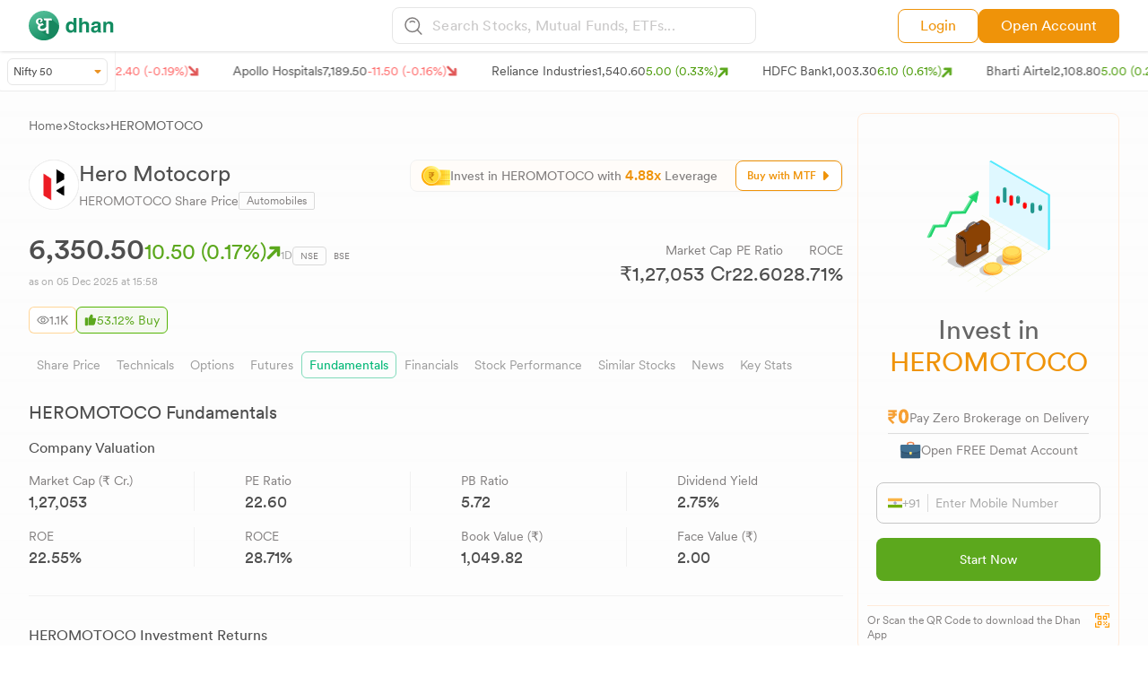

--- FILE ---
content_type: application/javascript; charset=UTF-8
request_url: https://dhan.co/_next/static/chunks/4536-75a4198360178452.js
body_size: 5928
content:
"use strict";(self.webpackChunk_N_E=self.webpackChunk_N_E||[]).push([[4536],{64536:function(e,t,a){var n=a(11010),i=a(24043),r=a(97582),l=a(85893),o=a(61730),s=a(98456),c=a(76620),d=a(69006),u=a(93424),h=a(64753),f=a(62001),m=a(11163),v=a(67294),p=a(52504),x=(0,v.memo)(function(e){var t,a,n=e.type,i=e.stockName,r=e.data,o=e.niftyData,s=e.nifty,c=e.indices,d=e.isMobile,m=e.volume,p=e.colors,x=void 0===p?{}:p,g=x.backgroundColor,b=void 0===g?"white":g,C=x.textColor,y=void 0===C?"#817e7e":C,T=x.areaTopColor,w=void 0===T?"transparent":T,S=x.areaBottomColor,N=void 0===S?"transparent":S,D=x.lineColor,j=void 0===D?"area"===n?(null===(t=r[r.length-1])||void 0===t?void 0:t.value)>(null===(a=r[0])||void 0===a?void 0:a.value)?"#7Fc247":"#EB6969":"#7Fc247":D,E=x.lineWidth,k=void 0===E?s&&!c?d?2.5:3:2:E,_=(0,v.useRef)(),M=(0,v.useRef)(null);return(0,v.useEffect)(function(){if(void 0!==r&&_.current){var e,t,handleResize=function(){M.current&&M.current.applyOptions({width:_.current.clientWidth})},a=(0,f.C2)(_.current,{layout:{background:{type:f.Mr.Solid,color:b},textColor:y,fontFamily:'"CircularXXSub-Regular", sans-serif'},handleScroll:!1,handleScale:!1,rightPriceScale:{borderColor:"white",visible:!d||!s,autoscaleInfoProvider:function(){return{priceRange:{minValue:0}}}},leftPriceScale:{borderColor:"white",visible:!d&&s,autoscaleInfoProvider:function(){return{priceRange:{minValue:0}}}},timeScale:{timeVisible:!0,secondsVisible:!0,borderVisible:!1,rightOffset:3,borderColor:"#f1f1f1"},width:_.current.clientWidth,height:350,grid:{vertLines:{visible:!1},horzLines:{visible:!0,color:"#F8F8F8"}},crosshair:{horzLine:{visible:!1,labelVisible:!1},vertLine:{labelVisible:!1,color:"#FFD686",style:1,width:1.5}}});M.current=a;var l=a.addHistogramSeries({color:"#e9e9e9",priceFormat:{type:"volume"},priceScaleId:""});!s&&m&&r&&l.setData(m.map(function(e,t){var a,n,i,l;return{time:null===(a=r[t])||void 0===a?void 0:a.time,value:e,volume:null===(n=r[t])||void 0===n?void 0:n.v,color:(null===(i=r[t])||void 0===i?void 0:i.close)>(null===(l=r[t])||void 0===l?void 0:l.open)?"#5CA81D40":"#E1585840"}})),s&&(e=a.addLineSeries({priceScaleId:"left",color:"#458BE6",lineWidth:2}),(null==o?void 0:o.length)&&e.setData(o)),"area"===n?t=a.addAreaSeries({priceScaleId:"right",lineColor:s?"#EF9309":j,topColor:w,bottomColor:N,lineWidth:k}):"candle"===n&&(t=a.addCandlestickSeries({upColor:"#26a69a",downColor:"#ef5350",borderVisible:!1,wickUpColor:"#26a69a",wickDownColor:"#ef5350"})),t.setData(r);var c=document.getElementById("container"),v=document.createElement("div");v.style="position: absolute; display: none; box-sizing: border-box; text-align: left; z-index: 1000; top: 12px; left: 12px; pointer-events: none; -webkit-font-smoothing: antialiased; -moz-osx-font-smoothing: grayscale;",c.appendChild(v);var formatISTTime=function(e){if(!e)return"";var t=new Date(1e3*e),a=new Date(t.getTime()),n=a.getUTCDate().toString().padStart(2,"0"),i=a.toLocaleString("en-GB",{month:"short"}),r=a.getUTCFullYear().toString().slice(-2),l=a.getUTCHours().toString().padStart(2,"0"),o=a.getUTCMinutes().toString().padStart(2,"0");return"05"===l&&"30"===o?"".concat(n," ").concat(i," ").concat(r):"".concat(n," ").concat(i," ").concat(r,", ").concat(l,":").concat(o)};return a.subscribeCrosshairMove(function(a){if(void 0===a.point||!a.time||a.point.x<0||a.point.x>c.clientWidth||a.point.y<0||a.point.y>c.clientHeight)v.style.display="none";else{var n=formatISTTime(a.time);v.style.display="block";var r=a.seriesData.get(t),o=void 0!==r?r.value||r.close:"-";if(s){var d=a.seriesData.get(e),f=void 0!==d?d.value:"-";v.innerHTML='<div class="border-[0.5px] border-[#FFD686] px-3 py-1.5 bg-white rounded-md">\n                        <div class="text-xs text-[#817e7e] font-CircularRegular">'.concat(n,"</div>\n                        ").concat(isNaN(o)?'<div class="font-CircularBook text-2xl text-[#4f4f4f]"></div>':'<div class="flex items-center gap-1">\n                            <div class="text-xs text-[#666666] font-CircularRegular whitespace-nowrap flex gap-1 items-center">\n                                <div class="aspect-square w-1.5 h-1.5 rounded-sm bg-[#ef9309]"></div>'.concat((0,h.Q)(i),':\n                            </div>\n                            <div class="font-CircularBook text-base text-[#4f4f4f]">').concat((0,u.Y4)(Math.round(100*o)/100),"</div>\n                        </div>"),'\n                        <div class="flex items-center gap-1">\n                            <div class="text-xs text-[#666666] font-CircularRegular whitespace-nowrap flex gap-1 items-center">\n                                <div class="aspect-square w-1.5 h-1.5 rounded-sm bg-[#2b7be2]"></div>Nifty 50:\n                            </div>\n                            <div class="font-CircularBook text-base text-[#4f4f4f]">').concat((0,u.Y4)(f),"</div>\n                        </div>\n                    </div>")}else{var m=a.seriesData.get(l);v.innerHTML='<div class="border-[0.5px] border-[#FFD686] px-3 py-1.5 bg-white rounded-md">\n                        <div class="text-xs text-[#817e7e] font-CircularRegular">'.concat(n,'</div>\n                        <div class="font-CircularBook text-2xl text-[#4f4f4f]">').concat((0,u.Y4)(Math.round(100*o)/100),'</div>\n                        <div class="text-xs text-[#817e7e] font-CircularRegular">Vol: <span class="text-[#4f4f4f] font-CircularBook">').concat((0,u.YY)(m.value),"</span></div>\n                    </div>")}var p=t.priceToCoordinate(o);if(null===p)return;var x=v.offsetWidth,g=v.offsetHeight,b=c.clientWidth,C=c.clientHeight,y=Math.max(0,Math.min(b-x,a.point.x-x/2));v.style.zIndex="10",v.style.left="".concat(y,"px"),v.style.top="".concat(p-g-8>0?p-g-8:Math.min(C-g-8,p+8),"px"),v.style.display="block"}}),a.timeScale().fitContent(),window.addEventListener("resize",handleResize),function(){window.removeEventListener("resize",handleResize),a.remove(),M.current=null}}},[r,o,n,s,m,d,i,b,j,y]),(0,l.jsx)("div",{id:"container",ref:_})},function(e,t){return e.data===t.data&&e.niftyData===t.niftyData&&e.type===t.type&&e.nifty===t.nifty&&e.volume===t.volume&&e.stockName===t.stockName&&e.isMobile===t.isMobile});x.displayName="ChartComponent";var g=(0,v.memo)(function(e){var t=e.time,a=e.onTimeChange,n=e.nifty,i=e.sml,r=(0,v.useMemo)(function(){return[{value:"1d",label:"1D"},{value:"5d",label:"5D"},{value:"1m",label:"1M"},{value:"6m",label:"6M"},{value:"1y",label:"1Y"},{value:"5y",label:"5Y"}]},[]);return(0,l.jsxs)("div",{className:"flex gap-1.5 md:gap-3 items-center",children:[r.map(function(e){var n=e.value,i=e.label;return(0,l.jsxs)("label",{children:[(0,l.jsx)("input",{type:"radio",checked:t===n,value:n,id:n,name:"chartTime",className:"hidden peer",onChange:function(){return a(n)}}),(0,l.jsx)("label",{htmlFor:n,className:"font-CircularRegular text-[#9c9c9c] px-1 py-0.5 cursor-pointer rounded text-sm peer-checked:text-[#EF9309] peer-checked:border-[0.5px] peer-checked:border-[#EF9309]",children:i})]},n)}),!i&&!n&&(0,l.jsxs)("label",{children:[(0,l.jsx)("input",{type:"radio",checked:"max"===t,value:"max",id:"max",name:"chartTime",className:"hidden peer",onChange:function(){return a("max")}}),(0,l.jsx)("label",{htmlFor:"max",className:"font-CircularRegular text-[#9c9c9c] px-1 py-0.5 cursor-pointer rounded text-sm peer-checked:text-[#EF9309] peer-checked:border-[0.5px] peer-checked:border-[#EF9309]",children:"Max"})]})]})});g.displayName="TimeSelector";var b=(0,v.memo)(function(e){var t=e.chartType,a=e.onToggle;return(0,l.jsx)("button",{onClick:a,children:"area"===t?(0,l.jsx)("img",{src:"https://stock-logos.dhan.co/static-openweb/candlestickSwitch.svg",className:"w-full",alt:"Candle Chart"}):(0,l.jsx)("img",{src:"https://stock-logos.dhan.co/static-openweb/chartsSwitch.svg",className:"w-full",alt:"Line Chart"})})});b.displayName="ChartTypeToggle";var C=(0,v.memo)(function(e){var t=e.nifty,a=e.onChange,n=e.id,i=e.isMobile;return(0,l.jsxs)("label",{htmlFor:n,className:"inline-flex items-center space-x-2.5 lg:space-x-3.5 cursor-pointer dark:text-gray-100 tog_out relative",children:[(0,l.jsx)("input",{id:n,type:"checkbox",className:"hidden peer",checked:t,onChange:a}),(0,l.jsx)("span",{className:"text-xs md:text-sm text-[#aaaaaa] font-CircularRegular peer-checked:font-CircularBook peer-checked:text-[#00C37E]",children:"Nifty 50"}),(0,l.jsx)("div",{className:"w-5 h-1 rounded-full bg-[#80D3B6] relative"}),(0,l.jsx)("div",{className:"absolute w-3 h-3 rounded-full left-[60%] bg-[#3BA781] tog peer-checked:translate-x-3.5 ".concat(i?"":"md:peer-checked:translate-x-5"," transition-all")})]})});C.displayName="NiftyToggle";var y=(0,v.memo)(function(){return(0,l.jsxs)("div",{className:"flex gap-4 items-center",children:[(0,l.jsxs)("div",{className:"flex items-center gap-2",children:[(0,l.jsx)("div",{className:"aspect-square w-1 h-1 bg-[#EF9309] rounded-full"}),(0,l.jsx)("p",{className:"font-CircularRegular text-[#817e7e] text-xs",children:"LTP"})]}),(0,l.jsxs)("div",{className:"flex items-center gap-2",children:[(0,l.jsx)("div",{className:"aspect-square w-1 h-1 bg-[#458BE6] rounded-full"}),(0,l.jsx)("p",{className:"font-CircularRegular text-[#817e7e] text-xs",children:"NIFTY50"})]})]})});y.displayName="ChartLegend";var T=(0,v.memo)(function(e){var t=e.stockData;return(0,l.jsxs)("div",{className:"flex items-center justify-end gap-3",children:[(0,l.jsxs)("a",{href:"../".concat(t.CSM_SEO_SYMBOL,"-chart/"),target:"_blank",rel:"noopener noreferrer",className:"px-1 md:px-2 py-1 md:py-1 border-[0.8px] flex gap-2 border-[#dadada80] rounded relative",children:[(0,l.jsx)("p",{className:"md:text-xs text-[10px] text-[#817E7E] font-CircularRegular hidden md:block",children:"Live Chart"}),(0,l.jsx)("img",{src:"https://stock-logos.dhan.co/static-openweb/full_chart_logo.svg",className:"md:w-3 w-4",alt:"charts"}),(0,l.jsx)("img",{src:c.Z.Arow.src,alt:"arrow",className:"w-2 absolute top-[-4px] right-[-3px]"})]}),(0,l.jsxs)("a",{href:"https://login.dhan.co/?location=DH_TV_WEB",target:"_blank",rel:"noopener noreferrer",className:"px-1 py-2 border-[0.8px] border-[#dadada80] rounded relative",children:[(0,l.jsx)("img",{src:c.Z.Tv_logo_chart.src,className:"md:w-4 w-4",alt:"TradingView"}),(0,l.jsx)("img",{src:c.Z.Arow.src,alt:"arrow",className:"w-2 absolute top-[-4px] right-[-3px]"})]})]})});function _Chart(){return(_Chart=(0,n._)(function(e,t,a,n,i,l,o){var s,c,h,f,m,v,x,g,b,C,y,T,w,S,N,D;return(0,r.Jh)(this,function(r){switch(r.label){case 0:if(s=new Date().getTime(),c=new Date(s).toUTCString(),h=u.Lp.find(function(e){return n===e.name}),f=new Date(new Date(s-864e5*h.to).toDateString()).getTime(),m=new Date(new Date(s-864e5*h.to).toDateString()).toUTCString(),v={headers:{"content-type":"application/json; charset=UTF-8"},body:JSON.stringify("1d"===n||"5d"===n?{EXCH:e.exch,SEG:e.seg,INST:e.inst_nm,SEC_ID:Number(e.u_bid),DURATION:n,Delay:!0,Delayby:15}:{EXCH:e.exch,SYM:e.sym,SEG:e.seg,INST:e.inst_nm,EXPCODE:e.jexpdt,SEC_ID:e.u_bid,START:parseInt(f/1e3),END:parseInt(s/1e3),START_TIME:m,END_TIME:c,INTERVAL:"D"}),method:"POST"},!("1d"===n||"5d"===n))return[3,3];return[4,fetch(d.ru,v)];case 1:case 4:return[4,r.sent().json()];case 2:return x=r.sent(),[3,6];case 3:return[4,fetch(d.YU,v)];case 5:g=r.sent(),"max"===n&&(null==g?void 0:null===(C=g.data)||void 0===C?void 0:null===(b=C.Time)||void 0===b?void 0:b.length)?(0,u.B5)(null==g?void 0:null===(w=g.data)||void 0===w?void 0:w.Time[(null==g?void 0:null===(T=g.data)||void 0===T?void 0:null===(y=T.Time)||void 0===y?void 0:y.length)-1],null==g?void 0:null===(S=g.data)||void 0===S?void 0:S.Time[0])>5?(x=(0,p.eF)(g.data))&&l((0,p.T$)(x.data.c[0],x.data.c[x.data.c.length-1])):(x=(0,p.rK)(g.data),l({CH:e.c5y,PCH:e.chp5y})):x=(0,p.rK)(g.data),r.label=6;case 6:for(D=0,N=document.getElementsByClassName("chartCrosshair");D<N.length;D++)N[D].style.display="none";return i(x),chartChange(x,t,a),o(!1),[2]}})})).apply(this,arguments)}function _NiftyChart(){return(_NiftyChart=(0,n._)(function(e,t){var a,n,i,l,o,s,c;return(0,r.Jh)(this,function(r){switch(r.label){case 0:if(a=new Date().getTime(),n=new Date(a).toUTCString(),i=u.Lp.find(function(t){return e===t.name}),l=new Date(new Date(a-864e5*i.to).toDateString()).getTime(),o=new Date(new Date(a-864e5*i.to).toDateString()).toUTCString(),s={headers:{"content-type":"application/json; charset=UTF-8"},body:JSON.stringify("1d"===e||"5d"===e?{EXCH:"IDX",SEG:"I",INST:"IDX",SEC_ID:13,DURATION:e,Delay:!0,Delayby:15}:{EXCH:"IDX",SYM:"NIFTY",SEG:"I",INST:"IDX",EXPCODE:0,SEC_ID:13,START:parseInt(l/1e3),END:parseInt(a/1e3),START_TIME:o,END_TIME:n,INTERVAL:"D"}),method:"POST"},!("1d"===e||"5d"===e))return[3,3];return[4,fetch(d.ru,s)];case 1:case 4:return[4,r.sent().json()];case 2:return c=r.sent(),[3,6];case 3:return[4,fetch(d.YU,s)];case 5:c=r.sent(),c=(0,p.rK)(c.data),r.label=6;case 6:return chartChange(c,t,"area"),[2]}})})).apply(this,arguments)}function chartChange(e,t,a){var n=[];if((null==e?void 0:null===(i=e.data)||void 0===i?void 0:i.Time)!==null){var i,r,l,o,s,c=document.getElementById("container");if(c&&(c.innerHTML=""),"area"===a)for(var d=0;d<(null==e?void 0:null===(l=e.data)||void 0===l?void 0:null===(r=l.Time)||void 0===r?void 0:r.length);d++)n.push({time:new Date(new Date(e.data.Time[d]).toUTCString()).getTime()/1e3+19800,value:e.data.c[d]||0,volume:e.data.v[d]||0,open:e.data.o[d]||0,close:e.data.c[d]||0});else if("candle"===a)for(var u=0;u<(null==e?void 0:null===(s=e.data)||void 0===s?void 0:null===(o=s.Time)||void 0===o?void 0:o.length);u++)n.push({open:e.data.o[u],high:e.data.h[u],low:e.data.l[u],close:e.data.c[u],time:new Date(new Date(e.data.Time[u]).toUTCString()).getTime()/1e3+19800,volume:e.data.v[u]||0});n.sort(function(e,t){return e.time-t.time}),t(n)}}T.displayName="ExternalLinks",t.Z=function(e){var t=e.scripData,a=e.stockData,n=e.showDate,r=e.changeData,d=e.sml,u=(0,i._)((0,v.useState)(),2),h=u[0],f=u[1],p=(0,i._)((0,v.useState)(!0),2),w=p[0],S=p[1],N=(0,i._)((0,v.useState)(),2),D=N[0],j=N[1],E=(0,i._)((0,v.useState)("area"),2),k=E[0],_=E[1],M=(0,i._)((0,v.useState)("1d"),2),F=M[0],I=M[1],R=(0,i._)((0,v.useState)(!1),2),L=R[0],B=R[1],U=(0,i._)((0,v.useState)(),2),Y=U[0],H=U[1],O=(0,m.useRouter)(),P=(0,o.Z)("(max-width: 767px)"),A=(0,v.useMemo)(function(){return O.asPath.includes("/indices/")||O.asPath.includes("/etf/")||O.asPath.includes("/stock-market-live/")},[O.asPath]),V=(0,v.useMemo)(function(){var e;return null==h?void 0:null===(e=h.data)||void 0===e?void 0:e.v},[h]),X=(0,v.useCallback)(function(e){I(e)},[]),z=(0,v.useCallback)(function(){_(function(e){var t="area"===e?"candle":"area";return h&&chartChange(h,j,t),t})},[h]),W=(0,v.useCallback)(function(){B(function(e){return!e}),I(function(e){return"max"===e?"5y":e}),_("area")},[]);return(0,v.useEffect)(function(){n&&n(F)},[F,n]),(0,v.useEffect)(function(){(null==t?void 0:t.exch)&&(null==t?void 0:t.seg)&&(null==t?void 0:t.inst_nm)&&(null==t?void 0:t.u_bid)?function(e,t,a,n,i,r,l){return _Chart.apply(this,arguments)}(t,j,k,F,f,r,S):(S(!1),j([]))},[F,null==t?void 0:t.exch,null==t?void 0:t.u_bid,null==t?void 0:t.sym,L]),(0,v.useEffect)(function(){L&&function(e,t){_NiftyChart.apply(this,arguments)}(F,H)},[L,F]),(0,l.jsx)("section",{children:(0,l.jsxs)("main",{className:"bg-white border border-[#f1f1f1] rounded grid grid-cols-1 overflow-hidden",children:[(0,l.jsxs)("div",{className:"flex items-center justify-between md:hidden px-3 py-3",children:[!A&&L?(0,l.jsx)(y,{}):(0,l.jsx)("div",{}),!A&&(0,l.jsx)(C,{nifty:L,onChange:W,id:"niftyToggleweb",isMobile:!0})]}),(0,l.jsxs)("div",{className:"px-2 md:px-4 flex justify-between items-center py-3 order-2 md:order-1",children:[(0,l.jsxs)("div",{className:"flex gap-1.5 md:gap-3 items-center",children:[(0,l.jsx)(g,{time:F,onTimeChange:X,nifty:L,sml:d}),!L&&(0,l.jsx)(b,{chartType:k,onToggle:z})]}),void 0!==a.CSM_SEO_SYMBOL&&(0,l.jsxs)("div",{className:"flex items-center justify-end gap-3",children:[(0,l.jsxs)("div",{className:"px-2 pt-0 md:flex items-center hidden",children:[L&&!A&&(0,l.jsx)(y,{}),!A&&(0,l.jsx)(C,{nifty:L,onChange:W,id:"niftyToggle",isMobile:!1})]}),(0,l.jsx)(T,{stockData:a})]})]}),(0,l.jsx)("main",{className:"order-1 md:order-2 h-[350px]",children:(null==D?void 0:D.length)>0&&V&&k?(0,l.jsx)("div",{className:"relative mx-2",children:(0,l.jsx)(x,{isMobile:P,nifty:L,niftyData:Y,volume:V,data:D,stockName:a.SYMBOL,type:k,indices:A,colors:{}})}):w?(0,l.jsx)("div",{className:"flex justify-center items-center p-5 h-full",children:(0,l.jsx)(s.Z,{sx:{color:"#EF9309"}})}):(0,l.jsxs)("div",{className:"flex flex-col justify-center items-center gap-2 py-4 h-full",children:[(0,l.jsx)("img",{src:c.Z.No_data.src,className:"w-2/12 md:w-28",alt:"No Data"}),(0,l.jsx)("p",{className:"font-CircularRegular text-[#817E7Ecc] mb-5 pt-2 text-center text-xs md:text-sm lg:text-base",children:"Sorry, No Data Available at this Moment!"})]})})]})})}},52504:function(e,t,a){function dateFilter(e){if(!e||!e.Time||!e.o||!e.h||!e.l||!e.c||!e.v)return null;var t=e.v.length-1,a={data:{Time:[],o:[],h:[],l:[],c:[],v:[]}},n=new Set;return e.Time.forEach(function(i,r){var l=1===new Date(i).getDay();(0===r||r===t||l)&&!n.has(i)&&(n.add(i),a.data.Time.push(i),a.data.o.push(e.o[r]),a.data.h.push(e.h[r]),a.data.l.push(e.l[r]),a.data.c.push(e.c[r]),a.data.v.push(e.v[r]))}),a}function dateFilter2(e){if(!e||!e.Time||!e.o||!e.h||!e.l||!e.c||!e.v)return null;var t={data:{Time:[],o:[],h:[],l:[],c:[],v:[]}},a=new Set;return e.Time.forEach(function(n,i){a.has(n)||(a.add(n),t.data.Time.push(n),t.data.o.push(e.o[i]),t.data.h.push(e.h[i]),t.data.l.push(e.l[i]),t.data.c.push(e.c[i]),t.data.v.push(e.v[i]))}),t}function dateFilterMfmax(e){if(!e||!e[0]||!e[0].d||!e[0].n)return null;var t=e[0].d.length-1,a={data:{d:[],n:[]}},n=new Set;return e[0].d.forEach(function(i,r){var l=1===new Date(i).getDay();(0===r||r===t||l)&&!n.has(i)&&(n.add(i),a.data.d.push(i),a.data.n.push(e[0].n[r]))}),a}function dateFilterMf(e){if(!e||!e[0]||!e[0].d||!e[0].n)return null;var t={data:{d:[],n:[]}},a=new Set;return e[0].d.forEach(function(n,i){a.has(n)||(a.add(n),t.data.d.push(n),t.data.n.push(e[0].n[i]))}),t}function calculateChange(e,t){if(e&&t){var a=t-e;return{CH:a,PCH:a/e*100}}}a.d(t,{Bj:function(){return dateFilterMfmax},T$:function(){return calculateChange},eF:function(){return dateFilter},q5:function(){return dateFilterMf},rK:function(){return dateFilter2}})},64753:function(e,t,a){function DateUpdate(e){var t=e.slice(0,4)+"-"+e.slice(4),a=new Date(t);return a.toLocaleString("default",{month:"short"})+" "+a.getFullYear()}function CheckLengthOfString(e){return e.length>8?e.substring(0,8)+"...":e}a.d(t,{Q:function(){return CheckLengthOfString},e:function(){return DateUpdate}})}}]);

--- FILE ---
content_type: image/svg+xml
request_url: https://dhan.co/_next/static/media/profit.ac476bbb.svg
body_size: 404
content:
<svg width="16" height="16" viewBox="0 0 16 16" fill="none" xmlns="http://www.w3.org/2000/svg">
<path fill-rule="evenodd" clip-rule="evenodd" d="M13.5 0.75H5C4.0335 0.75 3.25 1.5335 3.25 2.5C3.25 3.4665 4.0335 4.25 5 4.25H9.27513L1.26256 12.2626C0.579146 12.946 0.579146 14.054 1.26256 14.7374C1.94598 15.4209 3.05402 15.4209 3.73744 14.7374L11.75 6.72487V10.5C11.75 11.4665 12.5335 12.25 13.5 12.25C14.4665 12.25 15.25 11.4665 15.25 10.5V2.50092V2.5M15.25 2.49908V0.75H13.5" fill="#5CA81D"/>
</svg>


--- FILE ---
content_type: image/svg+xml
request_url: https://dhan.co/_next/static/media/dhanns.91594e14.svg
body_size: 1090
content:
<svg width="41" height="40" viewBox="0 0 41 40" fill="none" xmlns="http://www.w3.org/2000/svg">
<path d="M20.0079 40C31.0578 40 40.0157 31.0457 40.0157 20C40.0157 8.95432 31.0578 0 20.0079 0C8.9578 0 0 8.95432 0 20C0 31.0457 8.9578 40 20.0079 40Z" fill="url(#paint0_linear_2089_20882)"/>
<path fill-rule="evenodd" clip-rule="evenodd" d="M29.0851 37.829L13.3378 25.6424L15.5614 20.0014L11.7988 14.8732L13.3378 10.2578H29.2416L40.015 20.0513C39.9961 27.809 35.5585 34.5287 29.0851 37.829Z" fill="#17875F"/>
<path d="M30.7731 13.0664H26.2091V31.0849C25.4648 31.0849 24.7317 30.9426 24.0094 30.6582C23.287 30.3956 22.9258 30.0893 22.9258 29.7392V25.8336C21.3936 26.7964 19.7301 27.2776 17.9352 27.2776C16.1402 27.2776 14.6737 26.8182 13.5355 25.8991C12.4192 24.9584 11.861 23.744 11.861 22.2562C11.861 21.1184 12.255 20.1009 13.0429 19.2038C11.9267 18.7882 11.0402 18.1754 10.3835 17.3658C9.72681 16.5344 9.39844 15.5497 9.39844 14.4121C9.39844 13.2743 9.85814 12.2349 10.7775 11.294C11.7187 10.3533 12.9992 9.88281 14.619 9.88281C15.801 9.88281 16.7093 10.1453 17.3442 10.6705C18.0008 11.1956 18.3292 11.8411 18.3292 12.6069C18.3292 14.1604 17.3222 15.2544 15.3086 15.8889C14.9802 15.6264 14.7393 15.2544 14.5861 14.7731C15.4835 14.1823 15.9324 13.5587 15.9324 12.9023C15.9324 12.5303 15.8228 12.2349 15.604 12.0161C15.385 11.7754 15.0349 11.6551 14.5533 11.6551C14.0717 11.6551 13.6012 11.9177 13.1415 12.4428C12.6818 12.9679 12.452 13.6571 12.452 14.5105C12.452 15.342 12.6818 16.0421 13.1415 16.6111C13.623 17.158 14.225 17.5409 14.9473 17.7597C15.9104 17.2784 16.9939 16.9174 18.1979 16.6766C19.0296 17.4644 19.5549 18.2848 19.7739 19.1381C18.4166 19.4008 17.2675 19.8164 16.3264 20.3854C15.407 20.9324 14.9473 21.567 14.9473 22.289C14.9473 22.9892 15.1881 23.5579 15.6697 23.9956C16.1731 24.4333 16.8845 24.652 17.8038 24.652C18.745 24.652 19.6754 24.3895 20.5947 23.8643C21.514 23.3391 22.2911 22.6499 22.9258 21.7966V13.0664H20.6603C19.8724 12.1474 19.4784 11.1737 19.4784 10.1453H29.7552C30.4337 11.0205 30.7731 11.9943 30.7731 13.0664Z" fill="white"/>
<defs>
<linearGradient id="paint0_linear_2089_20882" x1="37.5147" y1="34" x2="23.2387" y2="-0.547662" gradientUnits="userSpaceOnUse">
<stop stop-color="#138C61"/>
<stop offset="1" stop-color="#4DBA93" stop-opacity="0.99"/>
</linearGradient>
</defs>
</svg>


--- FILE ---
content_type: application/javascript; charset=UTF-8
request_url: https://dhan.co/_next/static/chunks/6982-60fbfdd09ad831d9.js
body_size: 3619
content:
(self.webpackChunk_N_E=self.webpackChunk_N_E||[]).push([[6982],{45098:function(e,t,r){"use strict";r.d(t,{Z:function(){return y}});var n=r(87462),o=r(63366),l=r(63390),a=r(4953),u=r(17172),i=r(86523);let s=["ownerState"],d=["variants"],c=["name","slot","skipVariantsResolver","skipSx","overridesResolver"];function shouldForwardProp(e){return"ownerState"!==e&&"theme"!==e&&"sx"!==e&&"as"!==e}let f=(0,u.Z)(),lowercaseFirstLetter=e=>e?e.charAt(0).toLowerCase()+e.slice(1):e;function resolveTheme({defaultTheme:e,theme:t,themeId:r}){return 0===Object.keys(t).length?e:t[r]||t}function processStyleArg(e,t){let{ownerState:r}=t,l=(0,o.Z)(t,s),a="function"==typeof e?e((0,n.Z)({ownerState:r},l)):e;if(Array.isArray(a))return a.flatMap(e=>processStyleArg(e,(0,n.Z)({ownerState:r},l)));if(a&&"object"==typeof a&&Array.isArray(a.variants)){let{variants:e=[]}=a,t=(0,o.Z)(a,d),u=t;return e.forEach(e=>{let t=!0;"function"==typeof e.props?t=e.props((0,n.Z)({ownerState:r},l,r)):Object.keys(e.props).forEach(n=>{(null==r?void 0:r[n])!==e.props[n]&&l[n]!==e.props[n]&&(t=!1)}),t&&(Array.isArray(u)||(u=[u]),u.push("function"==typeof e.style?e.style((0,n.Z)({ownerState:r},l,r)):e.style))}),u}return a}let p=function(e={}){let{themeId:t,defaultTheme:r=f,rootShouldForwardProp:u=shouldForwardProp,slotShouldForwardProp:s=shouldForwardProp}=e,systemSx=e=>(0,i.Z)((0,n.Z)({},e,{theme:resolveTheme((0,n.Z)({},e,{defaultTheme:r,themeId:t}))}));return systemSx.__mui_systemSx=!0,(e,i={})=>{var d;let f;(0,l.internal_processStyles)(e,e=>e.filter(e=>!(null!=e&&e.__mui_systemSx)));let{name:p,slot:y,skipVariantsResolver:m,skipSx:h,overridesResolver:_=(d=lowercaseFirstLetter(y))?(e,t)=>t[d]:null}=i,v=(0,o.Z)(i,c),b=void 0!==m?m:y&&"Root"!==y&&"root"!==y||!1,g=h||!1,S=shouldForwardProp;"Root"===y||"root"===y?S=u:y?S=s:"string"==typeof e&&e.charCodeAt(0)>96&&(S=void 0);let w=(0,l.default)(e,(0,n.Z)({shouldForwardProp:S,label:f},v)),transformStyleArg=e=>"function"==typeof e&&e.__emotion_real!==e||(0,a.P)(e)?o=>processStyleArg(e,(0,n.Z)({},o,{theme:resolveTheme({theme:o.theme,defaultTheme:r,themeId:t})})):e,muiStyledResolver=(o,...l)=>{let a=transformStyleArg(o),u=l?l.map(transformStyleArg):[];p&&_&&u.push(e=>{let o=resolveTheme((0,n.Z)({},e,{defaultTheme:r,themeId:t}));if(!o.components||!o.components[p]||!o.components[p].styleOverrides)return null;let l=o.components[p].styleOverrides,a={};return Object.entries(l).forEach(([t,r])=>{a[t]=processStyleArg(r,(0,n.Z)({},e,{theme:o}))}),_(e,a)}),p&&!b&&u.push(e=>{var o;let l=resolveTheme((0,n.Z)({},e,{defaultTheme:r,themeId:t})),a=null==l||null==(o=l.components)||null==(o=o[p])?void 0:o.variants;return processStyleArg({variants:a},(0,n.Z)({},e,{theme:l}))}),g||u.push(systemSx);let i=u.length-l.length;if(Array.isArray(o)&&i>0){let e=Array(i).fill("");(a=[...o,...e]).raw=[...o.raw,...e]}let s=w(a,...u);return e.muiName&&(s.muiName=e.muiName),s};return w.withConfig&&(muiStyledResolver.withConfig=w.withConfig),muiStyledResolver}}();var y=p},29628:function(e,t,r){"use strict";r.d(t,{Z:function(){return useThemeProps}});var n=r(20539),o=r(96682);function useThemeProps({props:e,name:t,defaultTheme:r,themeId:l}){let a=(0,o.Z)(r);l&&(a=a[l]||a);let u=(0,n.Z)({theme:a,name:t,props:e});return u}},1342:function(e,t,r){"use strict";Object.defineProperty(t,"__esModule",{value:!0});var n=r(72253),o=r(14932);Object.defineProperty(t,"__esModule",{value:!0}),function(e,t){for(var r in t)Object.defineProperty(e,r,{enumerable:!0,get:t[r]})}(t,{noSSR:function(){return noSSR},default:function(){return dynamic}});var l=r(38754),a=(r(67294),l._(r(24304)));function convertModule(e){return{default:(null==e?void 0:e.default)||e}}function noSSR(e,t){return delete t.webpack,delete t.modules,e(t)}function dynamic(e,t){var r=a.default,l={loading:function(e){return e.error,e.isLoading,e.pastDelay,null}};e instanceof Promise?l.loader=function(){return e}:"function"==typeof e?l.loader=e:"object"==typeof e&&(l=n._({},l,e));var u=(l=n._({},l,t)).loader;return(l.loadableGenerated&&(l=n._({},l,l.loadableGenerated),delete l.loadableGenerated),"boolean"!=typeof l.ssr||l.ssr)?r(o._(n._({},l),{loader:function(){return null!=u?u().then(convertModule):Promise.resolve(convertModule(function(){return null}))}})):(delete l.webpack,delete l.modules,noSSR(r,l))}("function"==typeof t.default||"object"==typeof t.default&&null!==t.default)&&void 0===t.default.__esModule&&(Object.defineProperty(t.default,"__esModule",{value:!0}),Object.assign(t.default,t),e.exports=t.default)},30043:function(e,t,r){"use strict";Object.defineProperty(t,"__esModule",{value:!0}),Object.defineProperty(t,"LoadableContext",{enumerable:!0,get:function(){return n}});var n=r(38754)._(r(67294)).default.createContext(null)},24304:function(e,t,r){"use strict";/**
@copyright (c) 2017-present James Kyle <me@thejameskyle.com>
 MIT License
 Permission is hereby granted, free of charge, to any person obtaining
a copy of this software and associated documentation files (the
"Software"), to deal in the Software without restriction, including
without limitation the rights to use, copy, modify, merge, publish,
distribute, sublicense, and/or sell copies of the Software, and to
permit persons to whom the Software is furnished to do so, subject to
the following conditions:
 The above copyright notice and this permission notice shall be
included in all copies or substantial portions of the Software.
 THE SOFTWARE IS PROVIDED "AS IS", WITHOUT WARRANTY OF ANY KIND,
EXPRESS OR IMPLIED, INCLUDING BUT NOT LIMITED TO THE WARRANTIES OF
MERCHANTABILITY, FITNESS FOR A PARTICULAR PURPOSE AND
NONINFRINGEMENT. IN NO EVENT SHALL THE AUTHORS OR COPYRIGHT HOLDERS BE
LIABLE FOR ANY CLAIM, DAMAGES OR OTHER LIABILITY, WHETHER IN AN ACTION
OF CONTRACT, TORT OR OTHERWISE, ARISING FROM, OUT OF OR IN CONNECTION
WITH THE SOFTWARE OR THE USE OR OTHER DEALINGS IN THE SOFTWARE
*/Object.defineProperty(t,"__esModule",{value:!0});var n=r(48564),o=r(2267),l=r(72253),a=r(14932);Object.defineProperty(t,"__esModule",{value:!0}),Object.defineProperty(t,"default",{enumerable:!0,get:function(){return p}});var u=r(38754)._(r(67294)),i=r(30043),s=[],d=[],c=!1;function load(e){var t=e(),r={loading:!0,loaded:null,error:null};return r.promise=t.then(function(e){return r.loading=!1,r.loaded=e,e}).catch(function(e){throw r.loading=!1,r.error=e,e}),r}var f=function(){function LoadableSubscription(e,t){n._(this,LoadableSubscription),this._loadFn=e,this._opts=t,this._callbacks=new Set,this._delay=null,this._timeout=null,this.retry()}return o._(LoadableSubscription,[{key:"promise",value:function(){return this._res.promise}},{key:"retry",value:function(){var e=this;this._clearTimeouts(),this._res=this._loadFn(this._opts.loader),this._state={pastDelay:!1,timedOut:!1};var t=this._res,r=this._opts;t.loading&&("number"==typeof r.delay&&(0===r.delay?this._state.pastDelay=!0:this._delay=setTimeout(function(){e._update({pastDelay:!0})},r.delay)),"number"==typeof r.timeout&&(this._timeout=setTimeout(function(){e._update({timedOut:!0})},r.timeout))),this._res.promise.then(function(){e._update({}),e._clearTimeouts()}).catch(function(t){e._update({}),e._clearTimeouts()}),this._update({})}},{key:"_update",value:function(e){this._state=l._(a._(l._({},this._state),{error:this._res.error,loaded:this._res.loaded,loading:this._res.loading}),e),this._callbacks.forEach(function(e){return e()})}},{key:"_clearTimeouts",value:function(){clearTimeout(this._delay),clearTimeout(this._timeout)}},{key:"getCurrentValue",value:function(){return this._state}},{key:"subscribe",value:function(e){var t=this;return this._callbacks.add(e),function(){t._callbacks.delete(e)}}}]),LoadableSubscription}();function Loadable(e){return function(e,t){var r=Object.assign({loader:null,loading:null,delay:200,timeout:null,webpack:null,modules:null},t),n=null;function init(){if(!n){var t=new f(e,r);n={getCurrentValue:t.getCurrentValue.bind(t),subscribe:t.subscribe.bind(t),retry:t.retry.bind(t),promise:t.promise.bind(t)}}return n.promise()}if(!c){var o=r.webpack?r.webpack():r.modules;o&&d.push(function(e){var t=!0,r=!1,n=void 0;try{for(var l,a=o[Symbol.iterator]();!(t=(l=a.next()).done);t=!0){var u=l.value;if(e.includes(u))return init()}}catch(e){r=!0,n=e}finally{try{t||null==a.return||a.return()}finally{if(r)throw n}}})}function LoadableComponent(e,t){init(),(o=u.default.useContext(i.LoadableContext))&&Array.isArray(r.modules)&&r.modules.forEach(function(e){o(e)});var o,l=u.default.useSyncExternalStore(n.subscribe,n.getCurrentValue,n.getCurrentValue);return u.default.useImperativeHandle(t,function(){return{retry:n.retry}},[]),u.default.useMemo(function(){var t;return l.loading||l.error?u.default.createElement(r.loading,{isLoading:l.loading,pastDelay:l.pastDelay,timedOut:l.timedOut,error:l.error,retry:n.retry}):l.loaded?u.default.createElement((t=l.loaded)&&t.default?t.default:t,e):null},[e,l])}return LoadableComponent.preload=function(){return init()},LoadableComponent.displayName="LoadableComponent",u.default.forwardRef(LoadableComponent)}(load,e)}function flushInitializers(e,t){for(var r=[];e.length;){var n=e.pop();r.push(n(t))}return Promise.all(r).then(function(){if(e.length)return flushInitializers(e,t)})}Loadable.preloadAll=function(){return new Promise(function(e,t){flushInitializers(s).then(e,t)})},Loadable.preloadReady=function(e){return void 0===e&&(e=[]),new Promise(function(t){var res=function(){return c=!0,t()};flushInitializers(d,e).then(res,res)})},window.__NEXT_PRELOADREADY=Loadable.preloadReady;var p=Loadable},5152:function(e,t,r){e.exports=r(1342)}}]);

--- FILE ---
content_type: image/svg+xml
request_url: https://stock-logos.dhan.co/static-new-images/MadeForTrade.svg
body_size: 12389
content:
<svg width="176" height="19" viewBox="0 0 176 19" fill="none" xmlns="http://www.w3.org/2000/svg">
<path d="M1.944 6.312H5.376L6.216 2.448H8.52L7.68 6.312H10.944L11.784 2.448H14.064L13.224 6.312H16.368V8.4H12.792L12.024 11.976H15.168V14.064H11.568L10.728 18H8.448L9.288 14.064H6.024L5.184 18H2.88L3.72 14.064H0.744V11.976H4.176L4.944 8.4H1.944V6.312ZM6.48 11.976H9.72L10.512 8.4H7.248L6.48 11.976ZM32.9807 18L35.5967 5.616L27.8927 18H25.6607L22.8287 5.712L20.2127 18H17.4287L21.0287 0.983999H24.5087L27.4847 13.848L35.4287 0.983999H39.4367L35.8127 18H32.9807ZM46.1241 8.448C45.5641 8.448 45.0681 8.584 44.6361 8.856C44.2041 9.128 43.8441 9.488 43.5561 9.936C43.2681 10.368 43.0441 10.856 42.8841 11.4C42.7401 11.928 42.6681 12.456 42.6681 12.984C42.6681 13.848 42.8761 14.544 43.2921 15.072C43.7241 15.584 44.3481 15.84 45.1641 15.84C45.6281 15.84 46.0681 15.728 46.4841 15.504C46.9001 15.28 47.2601 14.96 47.5641 14.544C47.8841 14.128 48.1321 13.64 48.3081 13.08C48.4841 12.504 48.5721 11.864 48.5721 11.16C48.5721 10.36 48.3641 9.712 47.9481 9.216C47.5481 8.704 46.9401 8.448 46.1241 8.448ZM52.4361 6.312L50.5401 15.216C50.4601 15.584 50.3961 15.952 50.3481 16.32C50.3161 16.672 50.3001 17.04 50.3001 17.424C50.3001 17.488 50.3001 17.568 50.3001 17.664C50.3001 17.76 50.3081 17.872 50.3241 18H47.7321C47.7161 17.888 47.7081 17.8 47.7081 17.736C47.7081 17.672 47.7081 17.6 47.7081 17.52C47.7081 17.376 47.7081 17.248 47.7081 17.136C47.7081 17.024 47.7241 16.832 47.7561 16.56C47.4201 16.992 46.9801 17.376 46.4361 17.712C45.9081 18.048 45.2761 18.216 44.5401 18.216C43.7881 18.216 43.1241 18.088 42.5481 17.832C41.9721 17.56 41.4841 17.192 41.0841 16.728C40.7001 16.264 40.4041 15.72 40.1961 15.096C39.9881 14.472 39.8841 13.792 39.8841 13.056C39.8841 12.08 40.0361 11.168 40.3401 10.32C40.6441 9.456 41.0601 8.704 41.5881 8.064C42.1321 7.424 42.7721 6.92 43.5081 6.552C44.2441 6.184 45.0441 6 45.9081 6C46.4361 6 46.8921 6.056 47.2761 6.168C47.6761 6.264 48.0121 6.4 48.2841 6.576C48.5721 6.736 48.8041 6.92 48.9801 7.128C49.1721 7.32 49.3161 7.512 49.4121 7.704L49.7241 6.312H52.4361ZM64.5323 15.216C64.4363 15.696 64.3643 16.12 64.3163 16.488C64.2843 16.84 64.2683 17.152 64.2683 17.424C64.2683 17.456 64.2683 17.544 64.2683 17.688C64.2683 17.816 64.2763 17.92 64.2923 18H61.7243C61.7083 17.888 61.7003 17.784 61.7003 17.688C61.7003 17.576 61.7003 17.48 61.7003 17.4C61.7003 17.224 61.7003 17.072 61.7003 16.944C61.7163 16.8 61.7323 16.672 61.7483 16.56C61.4123 16.992 60.9723 17.376 60.4283 17.712C59.9003 18.048 59.2683 18.216 58.5323 18.216C57.7803 18.216 57.1163 18.088 56.5403 17.832C55.9643 17.56 55.4763 17.192 55.0763 16.728C54.6923 16.264 54.3963 15.72 54.1883 15.096C53.9803 14.472 53.8763 13.792 53.8763 13.056C53.8763 12.08 54.0283 11.168 54.3323 10.32C54.6363 9.456 55.0523 8.704 55.5803 8.064C56.1243 7.424 56.7643 6.92 57.5003 6.552C58.2363 6.184 59.0363 6 59.9003 6C60.3963 6 60.8363 6.056 61.2203 6.168C61.6043 6.264 61.9403 6.392 62.2283 6.552C62.5163 6.696 62.7483 6.872 62.9243 7.08C63.1163 7.272 63.2683 7.464 63.3803 7.656L64.8683 0.623999H67.6283L64.5323 15.216ZM60.1163 8.448C59.5563 8.448 59.0603 8.584 58.6283 8.856C58.1963 9.128 57.8363 9.488 57.5483 9.936C57.2603 10.368 57.0363 10.856 56.8763 11.4C56.7323 11.928 56.6603 12.456 56.6603 12.984C56.6603 13.848 56.8683 14.544 57.2843 15.072C57.7163 15.584 58.3403 15.84 59.1562 15.84C59.6203 15.84 60.0603 15.728 60.4763 15.504C60.8923 15.28 61.2523 14.96 61.5563 14.544C61.8763 14.128 62.1243 13.64 62.3003 13.08C62.4763 12.504 62.5643 11.864 62.5643 11.16C62.5643 10.36 62.3563 9.712 61.9403 9.216C61.5403 8.704 60.9323 8.448 60.1163 8.448ZM76.4844 10.872C76.4844 10.84 76.4844 10.792 76.4844 10.728C76.5004 10.648 76.5084 10.576 76.5084 10.512C76.5084 10.256 76.4684 10 76.3884 9.744C76.3084 9.472 76.1724 9.232 75.9804 9.024C75.8044 8.8 75.5644 8.624 75.2604 8.496C74.9564 8.352 74.5804 8.28 74.1324 8.28C73.7004 8.28 73.3004 8.352 72.9324 8.496C72.5804 8.64 72.2684 8.832 71.9964 9.072C71.7244 9.312 71.4924 9.592 71.3004 9.912C71.1084 10.216 70.9644 10.536 70.8684 10.872H76.4844ZM70.5564 12.912C70.5404 12.992 70.5324 13.08 70.5324 13.176C70.5324 14.008 70.7884 14.688 71.3004 15.216C71.8124 15.728 72.4764 15.984 73.2924 15.984C74.0604 15.984 74.6924 15.816 75.1884 15.48C75.6844 15.128 76.0444 14.728 76.2684 14.28L78.4044 15.456C78.2124 15.84 77.9484 16.208 77.6124 16.56C77.2924 16.912 76.9164 17.224 76.4844 17.496C76.0524 17.752 75.5564 17.96 74.9964 18.12C74.4524 18.28 73.8604 18.36 73.2204 18.36C72.5004 18.36 71.8124 18.24 71.1564 18C70.5164 17.76 69.9484 17.416 69.4524 16.968C68.9724 16.504 68.5884 15.944 68.3004 15.288C68.0124 14.616 67.8684 13.856 67.8684 13.008C67.8684 11.904 68.0444 10.92 68.3964 10.056C68.7644 9.176 69.2444 8.432 69.8364 7.824C70.4284 7.216 71.1004 6.752 71.8524 6.432C72.6204 6.112 73.4044 5.952 74.2044 5.952C75.0044 5.952 75.7164 6.072 76.3404 6.312C76.9644 6.552 77.4844 6.888 77.9004 7.32C78.3324 7.736 78.6604 8.24 78.8844 8.832C79.1084 9.424 79.2204 10.072 79.2204 10.776C79.2204 11.176 79.1804 11.568 79.1004 11.952C79.0364 12.32 78.9644 12.64 78.8844 12.912H70.5564ZM80.6865 18L84.2865 0.983999H94.7745L94.1985 3.696H86.5905L85.5825 8.472H92.3985L91.8465 11.136H85.0305L83.5665 18H80.6865ZM100.266 8.448C99.8018 8.448 99.3538 8.552 98.9218 8.76C98.5058 8.968 98.1378 9.264 97.8178 9.648C97.4978 10.032 97.2418 10.496 97.0498 11.04C96.8578 11.568 96.7618 12.168 96.7618 12.84C96.7618 13.768 97.0018 14.504 97.4818 15.048C97.9778 15.592 98.6258 15.864 99.4258 15.864C99.8578 15.864 100.282 15.776 100.698 15.6C101.114 15.408 101.49 15.128 101.826 14.76C102.162 14.376 102.426 13.912 102.618 13.368C102.826 12.808 102.93 12.168 102.93 11.448C102.93 10.52 102.69 9.792 102.21 9.264C101.746 8.736 101.098 8.464 100.266 8.448ZM105.738 11.352C105.738 12.312 105.578 13.224 105.258 14.088C104.938 14.936 104.49 15.68 103.914 16.32C103.338 16.944 102.65 17.44 101.85 17.808C101.066 18.176 100.21 18.36 99.2818 18.36C98.4658 18.36 97.7298 18.224 97.0738 17.952C96.4178 17.664 95.8578 17.272 95.3938 16.776C94.9458 16.28 94.5938 15.704 94.3378 15.048C94.0978 14.392 93.9778 13.688 93.9778 12.936C93.9778 11.912 94.1458 10.976 94.4818 10.128C94.8178 9.264 95.2738 8.528 95.8498 7.92C96.4418 7.296 97.1298 6.816 97.9138 6.48C98.7138 6.128 99.5618 5.952 100.458 5.952C101.29 5.952 102.034 6.096 102.69 6.384C103.346 6.656 103.898 7.04 104.346 7.536C104.81 8.016 105.154 8.584 105.378 9.24C105.618 9.896 105.738 10.6 105.738 11.352ZM115.754 9.144C115.386 9.064 115.058 9.024 114.77 9.024C114.354 9.024 113.954 9.088 113.57 9.216C113.202 9.328 112.85 9.52 112.514 9.792C112.194 10.064 111.906 10.424 111.65 10.872C111.41 11.32 111.218 11.872 111.074 12.528L109.898 18H107.162L109.202 8.328C109.33 7.768 109.402 7.304 109.418 6.936C109.45 6.568 109.466 6.36 109.466 6.312H112.154C112.154 6.392 112.146 6.504 112.13 6.648C112.13 6.776 112.122 6.92 112.106 7.08C112.106 7.224 112.09 7.376 112.058 7.536C112.042 7.68 112.018 7.808 111.986 7.92C112.21 7.584 112.466 7.304 112.754 7.08C113.042 6.856 113.338 6.68 113.642 6.552C113.962 6.424 114.282 6.336 114.602 6.288C114.922 6.224 115.226 6.192 115.514 6.192C115.834 6.192 116.114 6.216 116.354 6.264L115.754 9.144ZM124.082 3.672L121.034 18H118.154L121.178 3.672H115.874L116.45 0.983999H129.746L129.17 3.672H124.082ZM135.16 9.144C134.792 9.064 134.464 9.024 134.176 9.024C133.76 9.024 133.36 9.088 132.976 9.216C132.608 9.328 132.256 9.52 131.92 9.792C131.6 10.064 131.312 10.424 131.056 10.872C130.816 11.32 130.624 11.872 130.48 12.528L129.304 18H126.568L128.608 8.328C128.736 7.768 128.808 7.304 128.824 6.936C128.856 6.568 128.872 6.36 128.872 6.312H131.56C131.56 6.392 131.552 6.504 131.536 6.648C131.536 6.776 131.528 6.92 131.512 7.08C131.512 7.224 131.496 7.376 131.464 7.536C131.448 7.68 131.424 7.808 131.392 7.92C131.616 7.584 131.872 7.304 132.16 7.08C132.448 6.856 132.744 6.68 133.048 6.552C133.368 6.424 133.688 6.336 134.008 6.288C134.328 6.224 134.632 6.192 134.92 6.192C135.24 6.192 135.52 6.216 135.76 6.264L135.16 9.144ZM142.194 8.448C141.634 8.448 141.138 8.584 140.706 8.856C140.274 9.128 139.914 9.488 139.626 9.936C139.338 10.368 139.114 10.856 138.954 11.4C138.81 11.928 138.738 12.456 138.738 12.984C138.738 13.848 138.946 14.544 139.362 15.072C139.794 15.584 140.418 15.84 141.234 15.84C141.698 15.84 142.138 15.728 142.554 15.504C142.97 15.28 143.33 14.96 143.634 14.544C143.954 14.128 144.202 13.64 144.378 13.08C144.554 12.504 144.642 11.864 144.642 11.16C144.642 10.36 144.434 9.712 144.018 9.216C143.618 8.704 143.01 8.448 142.194 8.448ZM148.506 6.312L146.61 15.216C146.53 15.584 146.466 15.952 146.418 16.32C146.386 16.672 146.37 17.04 146.37 17.424C146.37 17.488 146.37 17.568 146.37 17.664C146.37 17.76 146.378 17.872 146.394 18H143.802C143.786 17.888 143.778 17.8 143.778 17.736C143.778 17.672 143.778 17.6 143.778 17.52C143.778 17.376 143.778 17.248 143.778 17.136C143.778 17.024 143.794 16.832 143.826 16.56C143.49 16.992 143.05 17.376 142.506 17.712C141.978 18.048 141.346 18.216 140.61 18.216C139.858 18.216 139.194 18.088 138.618 17.832C138.042 17.56 137.554 17.192 137.154 16.728C136.77 16.264 136.474 15.72 136.266 15.096C136.058 14.472 135.954 13.792 135.954 13.056C135.954 12.08 136.106 11.168 136.41 10.32C136.714 9.456 137.13 8.704 137.658 8.064C138.202 7.424 138.842 6.92 139.578 6.552C140.314 6.184 141.114 6 141.978 6C142.506 6 142.962 6.056 143.346 6.168C143.746 6.264 144.082 6.4 144.354 6.576C144.642 6.736 144.874 6.92 145.05 7.128C145.242 7.32 145.386 7.512 145.482 7.704L145.794 6.312H148.506ZM160.603 15.216C160.507 15.696 160.435 16.12 160.387 16.488C160.355 16.84 160.339 17.152 160.339 17.424C160.339 17.456 160.339 17.544 160.339 17.688C160.339 17.816 160.347 17.92 160.363 18H157.795C157.779 17.888 157.771 17.784 157.771 17.688C157.771 17.576 157.771 17.48 157.771 17.4C157.771 17.224 157.771 17.072 157.771 16.944C157.787 16.8 157.803 16.672 157.819 16.56C157.483 16.992 157.043 17.376 156.499 17.712C155.971 18.048 155.339 18.216 154.603 18.216C153.851 18.216 153.187 18.088 152.611 17.832C152.035 17.56 151.547 17.192 151.147 16.728C150.763 16.264 150.467 15.72 150.259 15.096C150.051 14.472 149.947 13.792 149.947 13.056C149.947 12.08 150.099 11.168 150.403 10.32C150.707 9.456 151.123 8.704 151.651 8.064C152.195 7.424 152.835 6.92 153.571 6.552C154.307 6.184 155.107 6 155.971 6C156.467 6 156.907 6.056 157.291 6.168C157.675 6.264 158.011 6.392 158.299 6.552C158.587 6.696 158.819 6.872 158.995 7.08C159.187 7.272 159.339 7.464 159.451 7.656L160.939 0.623999H163.699L160.603 15.216ZM156.187 8.448C155.627 8.448 155.131 8.584 154.699 8.856C154.267 9.128 153.907 9.488 153.619 9.936C153.331 10.368 153.107 10.856 152.947 11.4C152.803 11.928 152.731 12.456 152.731 12.984C152.731 13.848 152.939 14.544 153.355 15.072C153.787 15.584 154.411 15.84 155.227 15.84C155.691 15.84 156.131 15.728 156.547 15.504C156.963 15.28 157.323 14.96 157.627 14.544C157.947 14.128 158.195 13.64 158.371 13.08C158.547 12.504 158.635 11.864 158.635 11.16C158.635 10.36 158.427 9.712 158.011 9.216C157.611 8.704 157.003 8.448 156.187 8.448ZM172.555 10.872C172.555 10.84 172.555 10.792 172.555 10.728C172.571 10.648 172.579 10.576 172.579 10.512C172.579 10.256 172.539 10 172.459 9.744C172.379 9.472 172.243 9.232 172.051 9.024C171.875 8.8 171.635 8.624 171.331 8.496C171.027 8.352 170.651 8.28 170.203 8.28C169.771 8.28 169.371 8.352 169.003 8.496C168.651 8.64 168.339 8.832 168.067 9.072C167.795 9.312 167.563 9.592 167.371 9.912C167.179 10.216 167.035 10.536 166.939 10.872H172.555ZM166.627 12.912C166.611 12.992 166.603 13.08 166.603 13.176C166.603 14.008 166.859 14.688 167.371 15.216C167.883 15.728 168.547 15.984 169.363 15.984C170.131 15.984 170.763 15.816 171.259 15.48C171.755 15.128 172.115 14.728 172.339 14.28L174.475 15.456C174.283 15.84 174.019 16.208 173.683 16.56C173.363 16.912 172.987 17.224 172.555 17.496C172.123 17.752 171.627 17.96 171.067 18.12C170.523 18.28 169.931 18.36 169.291 18.36C168.571 18.36 167.883 18.24 167.227 18C166.587 17.76 166.019 17.416 165.523 16.968C165.043 16.504 164.659 15.944 164.371 15.288C164.083 14.616 163.939 13.856 163.939 13.008C163.939 11.904 164.115 10.92 164.467 10.056C164.835 9.176 165.315 8.432 165.907 7.824C166.499 7.216 167.171 6.752 167.923 6.432C168.691 6.112 169.475 5.952 170.275 5.952C171.075 5.952 171.787 6.072 172.411 6.312C173.035 6.552 173.555 6.888 173.971 7.32C174.403 7.736 174.731 8.24 174.955 8.832C175.179 9.424 175.291 10.072 175.291 10.776C175.291 11.176 175.251 11.568 175.171 11.952C175.107 12.32 175.035 12.64 174.955 12.912H166.627Z" fill="#EF9309"/>
</svg>


--- FILE ---
content_type: image/svg+xml
request_url: https://stock-logos.dhan.co/static-openweb/levragemtf.svg
body_size: 8290
content:
<svg width="24" height="24" viewBox="0 0 24 24" fill="none" xmlns="http://www.w3.org/2000/svg">
<g clip-path="url(#clip0_6286_11619)">
<rect x="10.5938" y="15.4688" width="13.4101" height="4.41551" rx="0.463817" fill="url(#paint0_linear_6286_11619)"/>
<rect x="23.0205" y="15.9648" width="0.327075" height="3.59782" fill="#FED201"/>
<rect width="0.163537" height="3.59782" transform="matrix(-1 0 0 1 23.1782 15.9648)" fill="#FFE43D"/>
<rect x="21.7148" y="15.9648" width="0.327075" height="3.59782" fill="#FED201"/>
<rect width="0.163537" height="3.59782" transform="matrix(-1 0 0 1 21.8809 15.9648)" fill="#FFE43D"/>
<rect x="20.4106" y="15.9648" width="0.327075" height="3.59782" fill="#FED201"/>
<rect width="0.163537" height="3.59782" transform="matrix(-1 0 0 1 20.5684 15.9648)" fill="#FFE43D"/>
<rect x="19.1104" y="15.9648" width="0.327075" height="3.59782" fill="#FED201"/>
<rect width="0.163537" height="3.59782" transform="matrix(-1 0 0 1 19.2681 15.9648)" fill="#FFE43D"/>
<rect x="17.7979" y="15.9648" width="0.327075" height="3.59782" fill="#FED201"/>
<rect width="0.163537" height="3.59782" transform="matrix(-1 0 0 1 17.9556 15.9648)" fill="#FFE43D"/>
<rect x="16.4854" y="15.9648" width="0.327075" height="3.59782" fill="#FED201"/>
<rect width="0.163537" height="3.59782" transform="matrix(-1 0 0 1 16.6431 15.9648)" fill="#FFE43D"/>
<rect x="15.1841" y="15.9648" width="0.327075" height="3.59782" fill="#FED201"/>
<rect width="0.163537" height="3.59782" transform="matrix(-1 0 0 1 15.3418 15.9648)" fill="#FFE43D"/>
<rect x="13.8716" y="15.9648" width="0.327075" height="3.59782" fill="#FED201"/>
<rect width="0.163537" height="3.59782" transform="matrix(-1 0 0 1 14.0293 15.9648)" fill="#FFE43D"/>
<rect x="12.5625" y="15.9648" width="0.327075" height="3.59782" fill="#FED201"/>
<rect width="0.163537" height="3.59782" transform="matrix(-1 0 0 1 12.7202 15.9648)" fill="#FFE43D"/>
<rect x="11.25" y="15.9648" width="0.327075" height="3.59782" fill="#FED201"/>
<rect width="0.163537" height="3.59782" transform="matrix(-1 0 0 1 11.416 15.9648)" fill="#FFE43D"/>
<rect x="10.5938" y="11.0898" width="13.4101" height="4.41551" rx="0.463817" fill="url(#paint1_linear_6286_11619)"/>
<rect x="23.021" y="11.5742" width="0.327075" height="3.59782" fill="#FED201"/>
<rect width="0.163537" height="3.59782" transform="matrix(-1 0 0 1 23.1782 11.5742)" fill="#FFE43D"/>
<rect x="21.7158" y="11.5742" width="0.327075" height="3.59782" fill="#FED201"/>
<rect width="0.163537" height="3.59782" transform="matrix(-1 0 0 1 21.873 11.5742)" fill="#FFE43D"/>
<rect x="20.4067" y="11.5742" width="0.327075" height="3.59782" fill="#FED201"/>
<rect width="0.163537" height="3.59782" transform="matrix(-1 0 0 1 20.5645 11.5742)" fill="#FFE43D"/>
<rect x="19.0942" y="11.5742" width="0.327075" height="3.59782" fill="#FED201"/>
<rect width="0.163537" height="3.59782" transform="matrix(-1 0 0 1 19.252 11.5742)" fill="#FFE43D"/>
<rect x="17.7935" y="11.5742" width="0.327075" height="3.59782" fill="#FED201"/>
<rect width="0.163537" height="3.59782" transform="matrix(-1 0 0 1 17.96 11.5742)" fill="#FFE43D"/>
<rect x="16.4858" y="11.5742" width="0.327075" height="3.59782" fill="#FED201"/>
<rect width="0.163537" height="3.59782" transform="matrix(-1 0 0 1 16.6431 11.5742)" fill="#FFE43D"/>
<rect x="15.1768" y="11.5742" width="0.327075" height="3.59782" fill="#FED201"/>
<rect width="0.163537" height="3.59782" transform="matrix(-1 0 0 1 15.335 11.5742)" fill="#FFE43D"/>
<rect x="13.8643" y="11.5742" width="0.327075" height="3.59782" fill="#FED201"/>
<rect width="0.163537" height="3.59782" transform="matrix(-1 0 0 1 14.0225 11.5742)" fill="#FFE43D"/>
<rect x="12.5591" y="11.5742" width="0.327075" height="3.59782" fill="#FED201"/>
<rect width="0.163537" height="3.59782" transform="matrix(-1 0 0 1 12.7251 11.5742)" fill="#FFE43D"/>
<rect x="11.251" y="11.5742" width="0.327075" height="3.59782" fill="#FED201"/>
<rect width="0.163537" height="3.59782" transform="matrix(-1 0 0 1 11.4087 11.5742)" fill="#FFE43D"/>
<rect x="10.5938" y="7.08984" width="13.4101" height="4.41551" rx="0.463817" fill="url(#paint2_linear_6286_11619)"/>
<rect x="23.021" y="7.57422" width="0.327075" height="3.59782" fill="#FED201"/>
<rect width="0.163537" height="3.59782" transform="matrix(-1 0 0 1 23.1782 7.57422)" fill="#FFE43D"/>
<rect x="21.7158" y="7.57422" width="0.327075" height="3.59782" fill="#FED201"/>
<rect width="0.163537" height="3.59782" transform="matrix(-1 0 0 1 21.873 7.57422)" fill="#FFE43D"/>
<rect x="20.4067" y="7.57422" width="0.327075" height="3.59782" fill="#FED201"/>
<rect width="0.163537" height="3.59782" transform="matrix(-1 0 0 1 20.5645 7.57422)" fill="#FFE43D"/>
<rect x="19.0942" y="7.57422" width="0.327075" height="3.59782" fill="#FED201"/>
<rect width="0.163537" height="3.59782" transform="matrix(-1 0 0 1 19.252 7.57422)" fill="#FFE43D"/>
<rect x="17.7935" y="7.57422" width="0.327075" height="3.59782" fill="#FED201"/>
<rect width="0.163537" height="3.59782" transform="matrix(-1 0 0 1 17.96 7.57422)" fill="#FFE43D"/>
<rect x="16.4858" y="7.57422" width="0.327075" height="3.59782" fill="#FED201"/>
<rect width="0.163537" height="3.59782" transform="matrix(-1 0 0 1 16.6431 7.57422)" fill="#FFE43D"/>
<rect x="15.1768" y="7.57422" width="0.327075" height="3.59782" fill="#FED201"/>
<rect width="0.163537" height="3.59782" transform="matrix(-1 0 0 1 15.335 7.57422)" fill="#FFE43D"/>
<rect x="13.8643" y="7.57422" width="0.327075" height="3.59782" fill="#FED201"/>
<rect width="0.163537" height="3.59782" transform="matrix(-1 0 0 1 14.0225 7.57422)" fill="#FFE43D"/>
<rect x="12.5591" y="7.57422" width="0.327075" height="3.59782" fill="#FED201"/>
<rect width="0.163537" height="3.59782" transform="matrix(-1 0 0 1 12.7251 7.57422)" fill="#FFE43D"/>
<rect x="11.251" y="7.57422" width="0.327075" height="3.59782" fill="#FED201"/>
<rect width="0.163537" height="3.59782" transform="matrix(-1 0 0 1 11.4087 7.57422)" fill="#FFE43D"/>
<path fill-rule="evenodd" clip-rule="evenodd" d="M15.2202 15.7198L23.4947 15.7198C23.6775 15.7198 23.8257 15.868 23.8257 16.0508L15.2202 16.0508L15.2202 15.7198Z" fill="#F0AA11"/>
<path fill-rule="evenodd" clip-rule="evenodd" d="M15.2202 11.0675L23.4947 11.0675C23.6775 11.0675 23.8257 11.2156 23.8257 11.3984L15.2202 11.3984L15.2202 11.0675Z" fill="#F0AA11"/>
<circle cx="8.27449" cy="12.087" r="8.27449" fill="url(#paint3_linear_6286_11619)"/>
<ellipse cx="8.27505" cy="12.0856" rx="6.70669" ry="6.70669" fill="#FFD732"/>
<path d="M14.7347 12.0856C14.7347 15.6532 11.8426 18.5453 8.27505 18.5453C4.70748 18.5453 1.81539 15.6532 1.81539 12.0856C1.81539 8.51802 4.70748 5.62593 8.27505 5.62593C11.8426 5.62593 14.7347 8.51802 14.7347 12.0856Z" stroke="white" stroke-opacity="0.7" stroke-width="0.494057"/>
<path d="M10.4803 9.86916H9.33114C9.5389 10.1288 9.67037 10.4462 9.72557 10.8213H10.7044L10.4803 11.5811H9.74024C9.68178 12.1517 9.45284 12.5813 9.05362 12.8698C8.65431 13.1583 8.09917 13.3026 7.38822 13.3026L9.78892 16.0531V16.1109H8.68353L6.10268 13.1439L6.09779 12.5428H7.31031C7.71605 12.5396 8.0456 12.453 8.29878 12.2831C8.55205 12.11 8.71276 11.876 8.78089 11.5811H5.96143L6.18538 10.8213H8.77112C8.6153 10.2122 8.13808 9.8948 7.33954 9.86916H5.9712L6.20004 9.10938H10.7044L10.4803 9.86916Z" fill="#C57A0B"/>
</g>
<defs>
<linearGradient id="paint0_linear_6286_11619" x1="10.5937" y1="17.2677" x2="24.0038" y2="17.2677" gradientUnits="userSpaceOnUse">
<stop stop-color="#FEAF0D"/>
<stop offset="0.505208" stop-color="#FFCC35"/>
<stop offset="1" stop-color="#FEFD89"/>
</linearGradient>
<linearGradient id="paint1_linear_6286_11619" x1="10.5937" y1="12.8888" x2="24.0038" y2="12.8888" gradientUnits="userSpaceOnUse">
<stop stop-color="#FEAF0D"/>
<stop offset="0.505208" stop-color="#FFCC35"/>
<stop offset="1" stop-color="#FEFD89"/>
</linearGradient>
<linearGradient id="paint2_linear_6286_11619" x1="10.5937" y1="8.88876" x2="24.0038" y2="8.88876" gradientUnits="userSpaceOnUse">
<stop stop-color="#FEAF0D"/>
<stop offset="0.505208" stop-color="#FFCC35"/>
<stop offset="1" stop-color="#FEFD89"/>
</linearGradient>
<linearGradient id="paint3_linear_6286_11619" x1="13.3263" y1="5.6416" x2="2.613" y2="18.0098" gradientUnits="userSpaceOnUse">
<stop stop-color="#FFFE8F"/>
<stop offset="0.479167" stop-color="#FFBA1E"/>
<stop offset="1" stop-color="#FFAB01"/>
</linearGradient>
<clipPath id="clip0_6286_11619">
<rect width="24" height="24" fill="white"/>
</clipPath>
</defs>
</svg>


--- FILE ---
content_type: image/svg+xml
request_url: https://stock-logos.dhan.co/static-openweb/sipStocks.svg
body_size: 13118
content:
<svg width="22" height="22" viewBox="0 0 22 22" fill="none" xmlns="http://www.w3.org/2000/svg">
<g clip-path="url(#clip0_2696_13598)">
<path d="M8.39474 5.85156H13.606C13.7088 5.84949 13.8083 5.8152 13.8905 5.75352C13.9727 5.69184 14.0335 5.60589 14.0642 5.50781C14.0335 5.40973 13.9727 5.32378 13.8905 5.2621C13.8083 5.20043 13.7088 5.16613 13.606 5.16406H8.39474C8.29198 5.16613 8.19246 5.20043 8.11024 5.2621C8.02803 5.32378 7.96726 5.40973 7.93652 5.50781C7.96726 5.60589 8.02803 5.69184 8.11024 5.75352C8.19246 5.8152 8.29198 5.84949 8.39474 5.85156Z" fill="#A80132"/>
<path d="M8.39474 4.82031H13.606C13.7088 4.81824 13.8083 4.78395 13.8905 4.72227C13.9727 4.66059 14.0335 4.57464 14.0642 4.47656C14.0335 4.37848 13.9727 4.29253 13.8905 4.23085C13.8083 4.16918 13.7088 4.13488 13.606 4.13281H8.39474C8.29198 4.13488 8.19246 4.16918 8.11024 4.23085C8.02803 4.29253 7.96726 4.37848 7.93652 4.47656C7.96726 4.57464 8.02803 4.66059 8.11024 4.72227C8.19246 4.78395 8.29198 4.81824 8.39474 4.82031Z" fill="#A80132"/>
<path d="M7.68064 1.13187C7.70642 1.14941 7.73358 1.16625 7.76348 1.18412C7.77586 1.19134 7.78892 1.19822 7.80198 1.20544C7.83636 1.22331 7.87073 1.23981 7.90889 1.25872C7.92023 1.26422 7.93192 1.26972 7.94327 1.27487C8.22 1.39041 8.50801 1.47681 8.80264 1.53269L8.81502 1.53509C8.90439 1.55331 8.99755 1.56947 9.09517 1.58666C9.72595 1.68466 10.3636 1.73145 11.002 1.72656C12.8995 1.72656 14.0957 1.38281 14.4395 1.03906C14.4395 1.03906 13.752 0.351562 11.002 0.351562C8.25195 0.351562 7.56445 1.03906 7.56445 1.03906C7.59135 1.06513 7.62007 1.08925 7.65039 1.11125C7.65967 1.11812 7.67067 1.125 7.68064 1.13187Z" fill="#DE8800"/>
<path d="M7.94258 1.28178C7.93055 1.27663 7.91886 1.27113 7.9082 1.26562C7.92058 1.27113 7.93158 1.27663 7.94258 1.28178Z" fill="#FFC608"/>
<path d="M9.09497 1.58666L9.21391 2.00156C9.33244 2.41741 9.58326 2.7833 9.92838 3.04382C10.2735 3.30434 10.6941 3.44528 11.1265 3.44531H12.627C13.0484 3.44366 13.4558 3.29387 13.7779 3.02216L14.4389 1.03906C14.0952 1.38281 12.8989 1.72656 11.0014 1.72656C10.3632 1.73143 9.72564 1.68464 9.09497 1.58666Z" fill="#FFC608"/>
<path d="M12.7413 6.19531H10.6609C9.2685 6.98354 8.11673 8.13574 7.32904 9.52849C6.54135 10.9212 6.14742 12.502 6.18944 14.1016C6.18944 20.6328 19.5957 19.6016 19.5957 16.5078C19.5957 14.0191 16.6532 7.73531 12.7413 6.19531Z" fill="#FFC608"/>
<path d="M7.76156 1.18506C7.73165 1.16787 7.70449 1.15069 7.67871 1.13281C7.70449 1.15034 7.73165 1.16787 7.76156 1.18506Z" fill="#F09413"/>
<path d="M9.09461 1.59063C8.99698 1.57481 8.90383 1.55625 8.81445 1.53906C8.90417 1.55866 8.99698 1.57481 9.09461 1.59063Z" fill="#F09413"/>
<path d="M7.90769 1.26031C7.86953 1.24278 7.83413 1.22594 7.80078 1.20703C7.83447 1.22491 7.87022 1.24278 7.90769 1.26031Z" fill="#F09413"/>
<path d="M21.6582 8.60156L20.5135 9.17563L19.9395 10.3203L19.3654 9.17563L18.2207 8.60156L19.3654 8.0275L19.9395 6.88281L20.5135 8.0275L21.6582 8.60156Z" fill="#FF9C00"/>
<path d="M3.7832 4.47656L2.63852 5.05063L2.06445 6.19531L1.49039 5.05063L0.345703 4.47656L1.49039 3.9025L2.06445 2.75781L2.63852 3.9025L3.7832 4.47656Z" fill="#FF9C00"/>
<path d="M14.1782 13.6719C14.1235 13.8085 14.0955 13.9544 14.0957 14.1016V18.9244C13.7554 18.9347 13.4116 18.9347 13.0645 18.9175V15.1328C13.0645 14.5622 13.4907 14.0466 14.1782 13.6719Z" fill="#F09413"/>
<path d="M14.066 5.50781C14.0352 5.40973 13.9745 5.32378 13.8922 5.2621C13.81 5.20043 13.7105 5.16613 13.6077 5.16406C13.7408 5.16019 13.8669 5.10375 13.9583 5.0071C14.0498 4.91046 14.0993 4.78148 14.0959 4.64844C14.0954 4.5899 14.0853 4.53183 14.066 4.47656C14.0352 4.37848 13.9745 4.29253 13.8922 4.23085C13.81 4.16918 13.7105 4.13488 13.6077 4.13281H8.39649C8.29373 4.13488 8.19422 4.16918 8.112 4.23085C8.02978 4.29253 7.96901 4.37848 7.93828 4.47656C7.91898 4.53183 7.90888 4.5899 7.90837 4.64844C7.90495 4.78148 7.9544 4.91046 8.0459 5.0071C8.13739 5.10375 8.26346 5.16019 8.39649 5.16406C8.29373 5.16613 8.19422 5.20043 8.112 5.2621C8.02978 5.32378 7.96901 5.40973 7.93828 5.50781C7.91898 5.56308 7.90888 5.62115 7.90837 5.67969C7.90495 5.81273 7.9544 5.94171 8.0459 6.03835C8.13739 6.135 8.26346 6.19144 8.39649 6.19531H13.6077C13.7408 6.19144 13.8669 6.135 13.9583 6.03835C14.0498 5.94171 14.0993 5.81273 14.0959 5.67969C14.0954 5.62115 14.0853 5.56308 14.066 5.50781Z" fill="#A80132"/>
<path d="M13.7659 1.38807C12.8698 1.12599 11.9376 1.00855 11.0045 1.0402C10.0714 1.00855 9.13925 1.12599 8.24316 1.38807C9.14152 1.6384 10.0723 1.75287 11.0045 1.7277C11.9367 1.75287 12.8675 1.6384 13.7659 1.38807Z" fill="#C97C10"/>
<path d="M13.1196 5.16406H13.6077C13.7408 5.16019 13.8669 5.10375 13.9583 5.0071C14.0498 4.91046 14.0993 4.78148 14.0959 4.64844C14.0954 4.5899 14.0853 4.53183 14.066 4.47656C14.0352 4.57464 13.9745 4.66059 13.8922 4.72227C13.81 4.78395 13.7105 4.81824 13.6077 4.82031H8.39649C8.29373 4.81824 8.19422 4.78395 8.112 4.72227C8.02978 4.66059 7.96901 4.57464 7.93828 4.47656C7.91898 4.53183 7.90888 4.5899 7.90837 4.64844C7.90495 4.78148 7.9544 4.91046 8.0459 5.0071C8.13739 5.10375 8.26346 5.16019 8.39649 5.16406H13.1196Z" fill="#7D0126"/>
<path d="M12.7415 6.19531H13.6077C13.7408 6.19144 13.8669 6.135 13.9583 6.03835C14.0498 5.94171 14.0993 5.81273 14.0959 5.67969C14.0954 5.62115 14.0853 5.56308 14.066 5.50781C14.0352 5.60589 13.9745 5.69184 13.8922 5.75352C13.81 5.8152 13.7105 5.84949 13.6077 5.85156H8.39649C8.29373 5.84949 8.19422 5.8152 8.112 5.75352C8.02978 5.69184 7.96901 5.60589 7.93828 5.50781C7.91898 5.56308 7.90888 5.62115 7.90837 5.67969C7.90495 5.81273 7.9544 5.94171 8.0459 6.03835C8.13739 6.135 8.26346 6.19144 8.39649 6.19531H12.7415Z" fill="#7D0126"/>
<path d="M13.1195 4.13281H13.4082L13.7784 3.02216C13.4563 3.29387 13.0489 3.44366 12.6275 3.44531H11.1271C10.6947 3.44528 10.274 3.30434 9.92892 3.04382C9.5838 2.7833 9.33298 2.41741 9.21445 2.00156L9.09552 1.58563C8.99789 1.56981 8.90473 1.55125 8.81536 1.53406L8.80195 1.53269C8.50732 1.47681 8.21931 1.39041 7.94258 1.27488C7.9302 1.26972 7.9192 1.26422 7.9082 1.25872C7.87005 1.24119 7.8343 1.22434 7.8013 1.20544C7.78823 1.19822 7.77517 1.19134 7.7628 1.18412C7.73289 1.16694 7.70573 1.14975 7.67995 1.13187C7.66998 1.125 7.65898 1.11813 7.6497 1.11125C7.61962 1.08923 7.59113 1.0651 7.56445 1.03906L8.5957 4.13281H13.1195Z" fill="#F09413"/>
<path d="M6.18945 14.1016C6.14742 12.502 6.54136 10.9212 7.32905 9.52849C8.11674 8.13574 9.2685 6.98354 10.661 6.19531H9.26258C5.3507 7.73531 2.4082 14.0191 2.4082 16.5078C2.4082 19.3541 6.25477 21.6641 11.002 21.6641C15.7491 21.6641 19.5957 19.3541 19.5957 16.5078C19.5957 19.6016 6.18945 20.6328 6.18945 14.1016Z" fill="#FF9C00"/>
<path d="M15.1269 2.75749C15.0589 2.75748 14.9925 2.73731 14.9359 2.69954C14.8794 2.66177 14.8354 2.60809 14.8094 2.54528C14.7834 2.48248 14.7765 2.41337 14.7898 2.3467C14.8031 2.28003 14.8358 2.21879 14.8838 2.17071L16.9463 0.108213C17.0112 0.0455966 17.098 0.0109485 17.1881 0.0117317C17.2783 0.012515 17.3645 0.0486668 17.4282 0.112401C17.492 0.176135 17.5281 0.262352 17.5289 0.352482C17.5297 0.442612 17.495 0.529444 17.4324 0.594276L15.3699 2.65678C15.3055 2.72125 15.218 2.75748 15.1269 2.75749Z" fill="#FFC608"/>
<path d="M15.1274 4.82036C15.0536 4.82045 14.9817 4.79678 14.9224 4.75285C14.8631 4.70892 14.8195 4.64706 14.798 4.57643C14.7766 4.50581 14.7785 4.43015 14.8033 4.36067C14.8282 4.29118 14.8748 4.23155 14.9362 4.19061L19.0612 1.44061C19.0988 1.41555 19.1409 1.39814 19.1852 1.38937C19.2295 1.38059 19.2751 1.38063 19.3194 1.38947C19.3636 1.39831 19.4057 1.41579 19.4433 1.4409C19.4808 1.46601 19.513 1.49827 19.538 1.53582C19.5631 1.57338 19.5805 1.61551 19.5893 1.65979C19.598 1.70408 19.598 1.74966 19.5892 1.79394C19.5803 1.83821 19.5628 1.88031 19.5377 1.91783C19.5126 1.95535 19.4804 1.98755 19.4428 2.01261L15.3178 4.76261C15.2614 4.80021 15.1952 4.8203 15.1274 4.82036Z" fill="#FFC608"/>
<path d="M6.87682 2.75749C6.78566 2.75748 6.69824 2.72125 6.63379 2.65678L4.57129 0.594276C4.50867 0.529444 4.47402 0.442612 4.47481 0.352482C4.47559 0.262352 4.51174 0.176135 4.57547 0.112401C4.63921 0.0486668 4.72543 0.012515 4.81556 0.0117317C4.90569 0.0109485 4.99252 0.0455966 5.05735 0.108213L7.11985 2.17071C7.16791 2.21879 7.20064 2.28003 7.21389 2.3467C7.22715 2.41337 7.22034 2.48248 7.19433 2.54528C7.16832 2.60809 7.12427 2.66177 7.06776 2.69954C7.01124 2.73731 6.9448 2.75748 6.87682 2.75749Z" fill="#FFC608"/>
<path d="M6.87665 4.82036C6.80887 4.8203 6.74261 4.80021 6.68621 4.76261L2.56121 2.01261C2.48536 1.96201 2.43272 1.88335 2.41486 1.79394C2.40602 1.74966 2.40598 1.70408 2.41476 1.6598C2.42353 1.61551 2.44094 1.57338 2.466 1.53583C2.49105 1.49827 2.52326 1.46601 2.56078 1.4409C2.59829 1.41579 2.64039 1.39831 2.68467 1.38947C2.77408 1.37161 2.86693 1.39001 2.94278 1.44061L7.06778 4.19061C7.12919 4.23156 7.17579 4.29118 7.20068 4.36067C7.22558 4.43015 7.22744 4.50581 7.20601 4.57644C7.18457 4.64707 7.14097 4.70892 7.08166 4.75285C7.02234 4.79678 6.95046 4.82045 6.87665 4.82036Z" fill="#FFC608"/>
<path d="M14.0957 19.6016V14.1016C14.0955 13.9544 14.1235 13.8085 14.1782 13.6719C13.4907 14.0466 13.0645 14.5622 13.0645 15.1328V20.6328C13.0713 20.9371 13.183 21.2298 13.3807 21.4613C13.9791 21.3625 14.5688 21.2165 15.1441 21.0247C14.4945 20.6569 14.0957 20.155 14.0957 19.6016Z" fill="#FF9C00"/>
<path d="M13.1332 14.7344C13.0882 14.8597 13.065 14.9917 13.0645 15.1249V16.7604C13.2753 16.4675 13.3944 16.1186 13.4067 15.7579C13.4189 15.3971 13.3237 15.0409 13.1332 14.7344Z" fill="#FFC052"/>
<path d="M21.6582 18.2266V19.6016C21.6582 20.7394 19.967 21.6641 17.877 21.6641C15.787 21.6641 14.0957 20.7394 14.0957 19.6016V18.2266C14.0957 19.3644 15.787 20.2891 17.877 20.2891C19.967 20.2891 21.6582 19.3644 21.6582 18.2266Z" fill="#FFCB52"/>
<path d="M21.6582 15.4766V16.8516C21.6582 17.9894 19.967 18.9141 17.877 18.9141C15.787 18.9141 14.0957 17.9894 14.0957 16.8516V15.4766C14.0957 16.6144 15.787 17.5391 17.877 17.5391C19.967 17.5391 21.6582 16.6144 21.6582 15.4766Z" fill="#FFCB52"/>
<path d="M21.6582 16.8516V18.2266C21.6582 19.3644 19.967 20.2891 17.877 20.2891C15.787 20.2891 14.0957 19.3644 14.0957 18.2266V16.8516C14.0957 17.9894 15.787 18.9141 17.877 18.9141C19.967 18.9141 21.6582 17.9894 21.6582 16.8516Z" fill="#F09413"/>
<path d="M21.6582 14.1016V15.4766C21.6582 16.6144 19.967 17.5391 17.877 17.5391C15.787 17.5391 14.0957 16.6144 14.0957 15.4766V14.1016C14.0957 15.2394 15.787 16.1641 17.877 16.1641C19.967 16.1641 21.6582 15.2394 21.6582 14.1016Z" fill="#F09413"/>
<path d="M21.6582 14.1016C21.6582 15.2394 19.967 16.1641 17.877 16.1641C15.787 16.1641 14.0957 15.2394 14.0957 14.1016C14.0957 12.9638 15.787 12.0391 17.877 12.0391C19.967 12.0391 21.6582 12.9638 21.6582 14.1016ZM20.2832 14.1016C20.2832 13.5309 19.2073 13.0703 17.877 13.0703C16.5466 13.0703 15.4707 13.5309 15.4707 14.1016C15.4707 14.6722 16.5466 15.1328 17.877 15.1328C19.2073 15.1328 20.2832 14.6722 20.2832 14.1016Z" fill="#FFC052"/>
<path d="M17.877 15.1328C19.2059 15.1328 20.2832 14.6711 20.2832 14.1016C20.2832 13.532 19.2059 13.0703 17.877 13.0703C16.548 13.0703 15.4707 13.532 15.4707 14.1016C15.4707 14.6711 16.548 15.1328 17.877 15.1328Z" fill="#FFDF75"/>
<path d="M20.2832 14.1016C20.2838 14.1606 20.2721 14.2191 20.2488 14.2734C20.0598 13.7853 19.0698 13.4141 17.877 13.4141C16.6842 13.4141 15.6942 13.7853 15.5051 14.2734C15.4819 14.2191 15.4702 14.1606 15.4707 14.1016C15.4707 13.5309 16.5467 13.0703 17.877 13.0703C19.2073 13.0703 20.2832 13.5309 20.2832 14.1016Z" fill="#C97C10"/>
<path d="M21.6582 14.7891V15.4766C21.6582 16.6144 19.967 17.5391 17.877 17.5391C17.0508 17.5514 16.2312 17.391 15.4707 17.0681C14.632 16.69 14.0957 16.1159 14.0957 15.4766V14.1016C14.0957 14.7409 14.632 15.315 15.4707 15.6931C15.4696 15.9057 15.5383 16.1128 15.6662 16.2826C15.7941 16.4524 15.9742 16.5756 16.1788 16.6333C16.7327 16.781 17.3037 16.8544 17.877 16.8516C19.967 16.8516 21.6582 15.9269 21.6582 14.7891Z" fill="#DE8800"/>
<path d="M21.6582 16.1641V16.8516C21.6582 17.9894 19.967 18.9141 17.877 18.9141C17.0508 18.9264 16.2312 18.766 15.4707 18.4431C14.632 18.065 14.0957 17.4909 14.0957 16.8516V15.4766C14.0957 16.1159 14.632 16.69 15.4707 17.0681C15.4696 17.2807 15.5383 17.4878 15.6662 17.6576C15.7941 17.8274 15.9742 17.9506 16.1788 18.0083C16.7327 18.156 17.3037 18.2294 17.877 18.2266C19.967 18.2266 21.6582 17.3019 21.6582 16.1641Z" fill="#DE8800"/>
<path d="M21.6582 17.5391V18.2266C21.6582 19.3644 19.967 20.2891 17.877 20.2891C17.0508 20.3014 16.2312 20.141 15.4707 19.8181C14.632 19.44 14.0957 18.8659 14.0957 18.2266V16.8516C14.0957 17.4909 14.632 18.065 15.4707 18.4431C15.4696 18.6557 15.5383 18.8628 15.6662 19.0326C15.7941 19.2024 15.9742 19.3256 16.1788 19.3833C16.7327 19.531 17.3037 19.6044 17.877 19.6016C19.967 19.6016 21.6582 18.6769 21.6582 17.5391Z" fill="#DE8800"/>
<path d="M21.6582 18.9141V19.6016C21.6582 20.7394 19.967 21.6641 17.877 21.6641C17.0508 21.6764 16.2312 21.516 15.4707 21.1931C14.632 20.815 14.0957 20.2409 14.0957 19.6016V18.2266C14.0957 18.8659 14.632 19.44 15.4707 19.8181C15.4696 20.0307 15.5383 20.2378 15.6662 20.4076C15.7941 20.5774 15.9742 20.7006 16.1788 20.7583C16.7327 20.906 17.3037 20.9794 17.877 20.9766C19.967 20.9766 21.6582 20.0519 21.6582 18.9141Z" fill="#DE8800"/>
</g>
<defs>
<clipPath id="clip0_2696_13598">
<rect width="22" height="22" fill="white"/>
</clipPath>
</defs>
</svg>


--- FILE ---
content_type: image/svg+xml
request_url: https://dhan.co/_next/static/media/loss.1d0f44e9.svg
body_size: 410
content:
<svg width="16" height="16" viewBox="0 0 16 16" fill="none" xmlns="http://www.w3.org/2000/svg">
<path fill-rule="evenodd" clip-rule="evenodd" d="M13.5 15.25H5C4.0335 15.25 3.25 14.4665 3.25 13.5C3.25 12.5335 4.0335 11.75 5 11.75H9.27513L1.26256 3.73744C0.579146 3.05402 0.579146 1.94598 1.26256 1.26256C1.94598 0.579145 3.05402 0.579145 3.73744 1.26256L11.75 9.27513V5.5C11.75 4.5335 12.5335 3.75 13.5 3.75C14.4665 3.75 15.25 4.5335 15.25 5.5V13.4991V13.5M15.25 13.5009V15.25H13.5" fill="#E15858"/>
</svg>


--- FILE ---
content_type: image/svg+xml
request_url: https://dhan.co/_next/static/media/analyst_good.5866879e.svg
body_size: 560
content:
<svg width="12" height="12" viewBox="0 0 12 12" fill="none" xmlns="http://www.w3.org/2000/svg">
<g clip-path="url(#clip0_6446_25385)">
<path d="M11.21 5.21L10.0549 9.835C9.97951 10.132 9.80736 10.3954 9.56564 10.5837C9.32392 10.772 9.02639 10.8745 8.71997 10.875H3.875V4.215C4.18401 3.93985 4.45775 3.62747 4.68994 3.285C5.03428 2.78824 5.29291 2.23727 5.45508 1.655C5.53963 1.36014 5.71726 1.10052 5.96146 0.91489C6.20566 0.729261 6.50335 0.627573 6.81008 0.625002C7.012 0.624624 7.21164 0.667748 7.3954 0.75144C7.57916 0.835131 7.74274 0.957426 7.875 1.11C8.00603 1.26277 8.10319 1.44157 8.16008 1.63462C8.21698 1.82768 8.23231 2.03059 8.20508 2.23L7.92993 4.125H10.36C10.4929 4.12466 10.6241 4.15465 10.7437 4.21268C10.8633 4.27071 10.968 4.35526 11.05 4.45989C11.132 4.56452 11.189 4.68646 11.2167 4.81645C11.2444 4.94644 11.2421 5.08104 11.21 5.21Z" fill="#5CA81D"/>
<path d="M2.5 3.625H1.5C1.01675 3.625 0.625 4.01675 0.625 4.5V10.5C0.625 10.9833 1.01675 11.375 1.5 11.375H2.5C2.98325 11.375 3.375 10.9833 3.375 10.5V4.5C3.375 4.01675 2.98325 3.625 2.5 3.625Z" fill="#5CA81D"/>
</g>
<defs>
<clipPath id="clip0_6446_25385">
<rect width="12" height="12" fill="white"/>
</clipPath>
</defs>
</svg>


--- FILE ---
content_type: image/svg+xml
request_url: https://dhan.co/_next/static/media/chrome.afb055dc.svg
body_size: 939
content:
<svg width="40" height="40" viewBox="0 0 40 40" fill="none" xmlns="http://www.w3.org/2000/svg">
<g clip-path="url(#clip0_2089_20894)">
<path d="M38.5333 12.5011H20.0007C15.8588 12.497 12.4978 15.8514 12.4937 19.9933C12.4924 21.2798 12.8221 22.545 13.451 23.6672L4.18481 7.76794C10.934 -0.967216 23.4865 -2.57714 32.2217 4.17201C35.0269 6.33949 37.2053 9.21412 38.5333 12.5011Z" fill="#F44336"/>
<path d="M39.9998 20.0016C39.9906 31.043 31.0421 39.9915 20.0007 40.0007C19.1645 40.0038 18.3292 39.9481 17.5009 39.8341L26.5005 23.7515C28.5631 20.1607 27.3335 15.578 23.7506 13.5019C22.6162 12.8451 21.3282 12.5001 20.0174 12.502H38.5332C39.5064 14.8823 40.0047 17.43 39.9998 20.0016Z" fill="#FFC107"/>
<path d="M26.5004 23.7502L17.5008 39.8329H17.4842C6.53246 38.4492 -1.2239 28.4493 0.159783 17.4976C0.607653 13.9528 1.99751 10.5929 4.18476 7.76758L13.451 23.6669L13.501 23.7502C15.5674 27.3399 20.1525 28.5748 23.7422 26.5085C24.8888 25.8484 25.8404 24.8968 26.5004 23.7502Z" fill="#4CAF50"/>
<path d="M26.5005 23.7496C24.4341 27.3393 19.849 28.5741 16.2593 26.5078C15.1127 25.8478 14.1611 24.8962 13.501 23.7496L13.451 23.6662C11.426 20.053 12.7136 15.4824 16.3268 13.4574C17.4491 12.8284 18.7143 12.4988 20.0007 12.5H20.0174C21.3282 12.4981 22.6162 12.8432 23.7506 13.5C27.3336 15.5761 28.5631 20.1588 26.5005 23.7496Z" fill="#F44336"/>
<path d="M26.5005 23.7496C24.4341 27.3393 19.849 28.5741 16.2593 26.5078C15.1127 25.8478 14.1611 24.8962 13.501 23.7496L13.451 23.6662C11.426 20.053 12.7136 15.4824 16.3268 13.4574C17.4491 12.8284 18.7143 12.4988 20.0007 12.5H20.0174C21.3282 12.4981 22.6162 12.8432 23.7506 13.5C27.3336 15.5761 28.5631 20.1588 26.5005 23.7496Z" fill="#2196F3"/>
<path d="M19.9725 28.3339C18.5196 28.3337 17.0923 27.9508 15.8343 27.2239C14.5658 26.4903 13.5124 25.4363 12.7794 24.1674C10.4784 20.1818 11.8439 15.0855 15.8295 12.7844C17.0977 12.0523 18.5364 11.6672 20.0008 11.668C24.603 11.6644 28.3367 15.3923 28.3402 19.9945C28.3414 21.4594 27.9562 22.8987 27.2238 24.1674C25.722 26.7493 22.9594 28.3367 19.9725 28.3339ZM20.0157 13.3345C17.6242 13.3218 15.4101 14.5946 14.2176 16.6677C12.3768 19.8598 13.4721 23.9398 16.6642 25.7807C19.8562 27.6216 23.9363 26.5262 25.7771 23.3342C27.618 20.1457 26.5255 16.0686 23.3371 14.2277C22.3276 13.6449 21.183 13.337 20.0174 13.3346L20.0157 13.3345Z" fill="#FAFAFA"/>
</g>
<defs>
<clipPath id="clip0_2089_20894">
<rect width="40" height="40" fill="white"/>
</clipPath>
</defs>
</svg>


--- FILE ---
content_type: application/javascript; charset=UTF-8
request_url: https://dhan.co/_next/static/chunks/9532-34ff563dfe8631a2.js
body_size: 7027
content:
"use strict";(self.webpackChunk_N_E=self.webpackChunk_N_E||[]).push([[9532],{51233:function(e,t,a){a.d(t,{Z:function(){return j}});var s=a(63366),r=a(87462),n=a(67294),o=a(90512),l=a(4953),c=a(34867),i=a(94780),d=a(45098),u=a(29628),m=a(39707),p=a(17172),h=a(95408),x=a(98700),f=a(85893);let g=["component","direction","spacing","divider","children","className","useFlexGap"],v=(0,p.Z)(),w=(0,d.Z)("div",{name:"MuiStack",slot:"Root",overridesResolver:(e,t)=>t.root});function useThemePropsDefault(e){return(0,u.Z)({props:e,name:"MuiStack",defaultTheme:v})}let getSideFromDirection=e=>({row:"Left","row-reverse":"Right",column:"Top","column-reverse":"Bottom"})[e],style=({ownerState:e,theme:t})=>{let a=(0,r.Z)({display:"flex",flexDirection:"column"},(0,h.k9)({theme:t},(0,h.P$)({values:e.direction,breakpoints:t.breakpoints.values}),e=>({flexDirection:e})));if(e.spacing){let s=(0,x.hB)(t),r=Object.keys(t.breakpoints.values).reduce((t,a)=>(("object"==typeof e.spacing&&null!=e.spacing[a]||"object"==typeof e.direction&&null!=e.direction[a])&&(t[a]=!0),t),{}),n=(0,h.P$)({values:e.direction,base:r}),o=(0,h.P$)({values:e.spacing,base:r});"object"==typeof n&&Object.keys(n).forEach((e,t,a)=>{let s=n[e];if(!s){let s=t>0?n[a[t-1]]:"column";n[e]=s}}),a=(0,l.Z)(a,(0,h.k9)({theme:t},o,(t,a)=>e.useFlexGap?{gap:(0,x.NA)(s,t)}:{"& > :not(style):not(style)":{margin:0},"& > :not(style) ~ :not(style)":{[`margin${getSideFromDirection(a?n[a]:e.direction)}`]:(0,x.NA)(s,t)}}))}return(0,h.dt)(t.breakpoints,a)};var N=a(90948),y=a(28628);let E=function(e={}){let{createStyledComponent:t=w,useThemeProps:a=useThemePropsDefault,componentName:l="MuiStack"}=e,useUtilityClasses=()=>(0,i.Z)({root:["root"]},e=>(0,c.ZP)(l,e),{}),d=t(style),u=n.forwardRef(function(e,t){let l=a(e),c=(0,m.Z)(l),{component:i="div",direction:u="column",spacing:p=0,divider:h,children:x,className:v,useFlexGap:w=!1}=c,N=(0,s.Z)(c,g),y=useUtilityClasses();return(0,f.jsx)(d,(0,r.Z)({as:i,ownerState:{direction:u,spacing:p,useFlexGap:w},ref:t,className:(0,o.Z)(y.root,v)},N,{children:h?function(e,t){let a=n.Children.toArray(e).filter(Boolean);return a.reduce((e,s,r)=>(e.push(s),r<a.length-1&&e.push(n.cloneElement(t,{key:`separator-${r}`})),e),[])}(x,h):x}))});return u}({createStyledComponent:(0,N.ZP)("div",{name:"MuiStack",slot:"Root",overridesResolver:(e,t)=>t.root}),useThemeProps:e=>(0,y.i)({props:e,name:"MuiStack"})});var j=E},96086:function(e){var t=Object.assign.bind(Object);e.exports=t,e.exports.default=e.exports},31139:function(e,t,a){a.d(t,{H7:function(){return o},IK:function(){return caImg},L1:function(){return r},MI:function(){return getFiscalQuarter},Ov:function(){return getBusinessDateRange},bv:function(){return n},dI:function(){return formatToYMD},p6:function(){return formatDate},yL:function(){return transformDividendData}});var s=a(24043);function caImg(e){switch(e){case"EXTRAORDINARY GENERAL MEETING":case"MERGER - DEMERGER":return"https://stock-logos.dhan.co/static-openweb/EGMCA.svg";case"QUARTERLY RESULT ANNOUNCEMENT":return"https://stock-logos.dhan.co/static-openweb/QRA.svg";case"CHANGE OF NAME":return"https://stock-logos.dhan.co/static-openweb/ChangeOfNameCA.svg";case"ANNUAL GENERAL MEETING":return"https://stock-logos.dhan.co/static-openweb/AGMCA.svg";case"RIGHTS":return"https://stock-logos.dhan.co/static-openweb/RightsCA.svg";case"DIVIDEND":return"https://stock-logos.dhan.co/static-openweb/Dividend_iconCA.svg";case"SPLIT":return"https://stock-logos.dhan.co/static-openweb/SplitCA.svg";case"BONUS":return"https://stock-logos.dhan.co/static-openweb/bonusCA.svg"}}var formatDate=function(e){var t=new Date(e),a=t.getDate(),s=t.toLocaleString("en-GB",{month:"short"}),r=t.getFullYear(),n=t.toLocaleString("en-GB",{weekday:"long"}),o="".concat(a).concat(function(e){if(e>3&&e<21)return"th";switch(e%10){case 1:return"st";case 2:return"nd";case 3:return"rd";default:return"th"}}(a));return"".concat(o," ").concat(s," ").concat(r,", ").concat(n)};function transformDividendData(e){var t={};return e.forEach(function(e){var a=formatDate(e.ExDate);t[a]||(t[a]=[]),t[a].push({stock:null==e?void 0:e.DispSym,Seosym:null==e?void 0:e.Seosym,event:e.ActType,price:null==e?void 0:e.AnnLtp,exDate:null==e?void 0:e.ExDate,change:null==e?void 0:e.change,details:null==e?void 0:e.Note,divType:null==e?void 0:e.DivType,icon:null==e?void 0:e.Sym,Rmk:null==e?void 0:e.Rmk})}),Object.entries(t).map(function(e){var t=(0,s._)(e,2);return{date:t[0],entries:t[1]}})}var formatToYMD=function(e){var t=new Date(e),a=t.getFullYear(),s="".concat(t.getMonth()+1).padStart(2,"0"),r="".concat(t.getDate()).padStart(2,"0");return"".concat(a,"-").concat(s,"-").concat(r)};function getFiscalQuarter(e){var t,a,s,r=new Date(e),n=r.getFullYear(),o=r.getMonth();o>=3&&o<=5?(t="Q4",a=n,s=n+1):o>=6&&o<=8?(t="Q1",a=n,s=n+1):o>=9&&o<=11?(t="Q2",a=n,s=n+1):(t="Q3",a=n-1,s=n);var l="FY ".concat(String(a).slice(-2),"-").concat(String(s).slice(-2));return"".concat(t," ").concat(l)}function getBusinessDateRange(){var e=new Date,t=new Date(e);t.setDate(t.getDate()-1);for(var a=[],s=new Date(t);a.length<30;){var r=s.getDay();0!==r&&6!==r&&a.push(new Date(s)),s.setDate(s.getDate()+1)}var format=function(e){return e.toISOString().split("T")[0]};return[format(t),format(a[a.length-1])]}var r={METALMINING:"Metals & Mining",REALTY:"Realty",CONSTRUCT:"Construction",INFRA:"Infrastructure Investment Trusts",CHEMICAL:"Chemicals",AREOSPACE:"Aerospace & Defense",BANK:"Banks",FOODPROD:"Food Products",TEXTILES:"Textiles",FMGC:"FMCG",CONSUMER:"Consumer Goods",HEALTHCARE:"Healthcare",LOGISTIC:"Logistics & Cargo",RETAIL:"Retail",DRYCELL:"Dry cells",DIVERSIFIED:"Diversified",ENERGY:"Energy",AUTOMOBILES:"Automobiles",CAPITALGOODS:"Capital Goods",CONSUMERSERVICES:"Consumer Services",FINANCIALSERVICES:"Financial Services",FORESTMATERIALS:"Forest Materials",INFORMATIONTECH:"Information Technology",OILGAS:"Oil & Gas",POWER:"Power",COMMERCIALSERVICES:"Commercial Services",TELECOM:"Telecom",UTILITIES:"Utilities",CAPITALMARKETS:"Capital Markets",HEALTHCARESERVICES:"Healthcare Services",INDUSTRIALPRODUCTS:"Industrial Products",LEISURESERVICES:"Leisure Services",MEDIA:"Media",PETROLEUMPRODUCTS:"Petroleum Products",TRANSPORT:"Transport",TRANSPORTSERVICES:"Transport Services"},n={BONUS:"BONUS",DIVIDEND:"DIVIDEND",SPLIT:"SPLIT",RIGHTS:"RIGHTS",QRA:"QUARTERLY RESULT ANNOUNCEMENT"},o={LARGECAP:"Largecap",MIDCAP:"Midcap",SMALLCAP:"Smallcap"}},94586:function(e,t,a){a.d(t,{Z:function(){return priceHistoryApiPlot}});var s=a(11010),r=a(24043),n=a(248),o=a(97582),l=a(85893),c=a(67294),i=a(93424),d=a(69006),u=a(76620),m=a(98456),DownloadPriceHistoryCsv=function(e){var t=e.tabledata,a=e.fileName;return(0,l.jsx)("div",{children:(0,l.jsx)("div",{className:"flex gap-2 items-center",children:(0,l.jsx)("div",{className:" flex gap-1 items-center ",children:(0,l.jsxs)("div",{onClick:function(){var e,s,r,n,o,l,c;return s=Object.keys(e={date:"Date",o:"Open",tick:"Close",pch:"Change(%)",h:"High",l:"Low",v:"Volume"}).filter(function(e){return t.some(function(t){var a=t[e];return null!=a&&""!==a&&0!==a})}),(r=[]).push(s.map(function(t){return e[t]}).join(",")),t.forEach(function(e){var t=s.map(function(t){var a=e[t];return a=["date"].includes(t)?a?(0,i.X3)(a):"-":["o","tick","h","l"].includes(t)?a?(0,i.Y4)(a):"-":["v"].includes(t)?a?(0,i.YY)(a):"-":["pch"].includes(t)?a?"".concat((0,i.Y4)(a),"%"):"-":null!=a?a:"-",'"'.concat(a,'"')});r.push(t.join(","))}),n=r.join("\n"),o=new Blob([n],{type:"text/csv;charset=utf-8;"}),l=URL.createObjectURL(o),void((c=document.createElement("a")).href=l,c.setAttribute("download",a),document.body.appendChild(c),c.click(),document.body.removeChild(c))},className:"flex gap-2  font-CircularRegular text-[#AAAAAA]  text-xs py-0  rounded cursor-pointer items-center",children:[(0,l.jsx)("img",{src:u.Z.downloadcsv.src,className:"text-[#aaaaaa] h-3",alt:"No Data"}),"Download CSV"]})})})})},p=a(20289),priceHistoryApiPlot=function(e){var t,a,h,x,f,g=e.scripData,v=e.charthistory,w=(0,r._)((0,c.useState)("10d"),2),N=w[0],y=w[1],E=(0,r._)((0,c.useState)([]),2),j=E[0],C=E[1],b=(0,r._)((0,c.useState)(!0),2),D=b[0],k=b[1],S=(0,r._)((0,c.useState)([null,null]),2),R=S[0],F=S[1],A=(0,r._)((0,c.useState)({key:"date",order:"desc"}),2),T=A[0],I=A[1],M=(0,r._)((0,c.useState)([]),2),O=M[0],L=M[1],P=(0,r._)((0,c.useState)(!1),2),_=P[0],Y=P[1],B={day:"2-digit",month:"short",year:"numeric"},G=(t=(0,s._)(function(){var e,t,a;return(0,o.Jh)(this,function(s){switch(s.label){case 0:if(!g)return[3,5];e=R[1]?new Date(R[1]).getTime():new Date().getTime(),t=R[0]?new Date(R[0]).getTime():e-864e5*i.Lp.find(function(e){return e.name===N}).to,a={EXCH:g.exch,SYM:g.sym,SEG:g.seg,INST:g.inst_nm,EXPCODE:g.jexpdt,SEC_ID:g.u_bid,START:parseInt(t/1e3),END:parseInt(e/1e3),INTERVAL:"D"},s.label=1;case 1:return s.trys.push([1,4,,5]),[4,fetch(d.YU,{method:"POST",headers:{"content-type":"application/json"},body:JSON.stringify(a)})];case 2:return[4,s.sent().json()];case 3:return C(s.sent().data),[3,5];case 4:return console.log(s.sent()),[3,5];case 5:return[2]}})}),function(){return t.apply(this,arguments)});(0,c.useEffect)(function(){var e;void 0!==j&&(null==j?void 0:j.Time)!==null&&(null==j?void 0:null===(e=j.Time)||void 0===e?void 0:e.length)>0?(L(j.Time.map(function(e,t){return{date:j.Time[t],tick:j.c[t],pch:(j.c[t]-j.o[t])/j.o[t]*100,o:j.o[t],v:j.v[t],h:j.h[t],l:j.l[t]}})),Y(!_)):L([])},[j]),(0,c.useEffect)(function(){"10d"==N&&v&&null==R[1]?(k(!1),C(v)):G()},[N]),(0,c.useEffect)(function(){null!==R[1]&&(""!==N?y(""):G())},[R]),(0,c.useEffect)(function(){(null==O?void 0:O.length)&&(null==T?void 0:T.key)&&L((0,n._)(O).sort(function(e,t){var a,s;return("date"===T.key?(a=new Date(e[T.key]),s=new Date(t[T.key])):(a=parseFloat(e[T.key]),s=parseFloat(t[T.key])),isNaN(a)||isNaN(s))?0:"asc"===T.order?a>s?1:-1:a<s?1:-1}))},[T,_]);var handleSort=function(e){var t="asc";T.key===e&&"asc"===T.order&&(t="desc"),I({key:e,order:t})},Z=(null==j?void 0:null===(x=j.h)||void 0===x?void 0:x.length)>0?(a=Math).max.apply(a,(0,n._)(j.h)):"",U=(null==j?void 0:null===(f=j.l)||void 0===f?void 0:f.length)>0?(h=Math).min.apply(h,(0,n._)(j.l)):"",H=null!==R[1]?"".concat(R[0].toLocaleDateString("en-GB",B)," - ").concat(R[1].toLocaleDateString("en-GB",B)):"",V="10d"==N?"10 Days":"1m"==N?"1 Month":"3m"==N?"3 Months":"6m"==N?"6 Months":"1y"==N?"1 Year":"3y"==N?"3 Years":"5y"==N?"5 Years":H;return(0,l.jsxs)(l.Fragment,{children:[(0,l.jsxs)("div",{className:" flex justify-between items-center mb-4",children:[(0,l.jsxs)("div",{className:"text-[#4f4f4f] font-CircularBook text-lg md:text-xl",children:[null==g?void 0:g.sym,"  Share Price History"]}),(0,l.jsx)("div",{className:"md:hidden block",children:(0,l.jsx)(p.Z,{dateRange:R,setDateRange:F})})]}),(0,l.jsxs)("div",{className:" flex justify-between items-center mb-3.5",children:[(0,l.jsxs)("div",{className:"flex justify-start gap-3 items-center overflow-x-auto noscrollbar-x",children:[(0,l.jsx)("div",{onClick:function(){y("10d"),F([null,null])},className:"border-[0.5px] border-[#E6E6E6] rounded cursor-pointer md:text-sm text-xs py-1 px-2 whitespace-nowrap ".concat("10d"==N?"text-[#EF9309]  bg-[#FFFBF8] border-[#EF9309] font-CircularBook":"text-[#817E7E]  font-CircularRegular "),children:"10 Days"}),(0,l.jsx)("div",{onClick:function(){y("1m"),F([null,null])},className:"border-[0.5px] border-[#E6E6E6] rounded cursor-pointer md:text-sm text-xs py-1 px-2 whitespace-nowrap ".concat("1m"==N?"text-[#EF9309]  bg-[#FFFBF8] border-[#EF9309] font-CircularBook":"text-[#817E7E] font-CircularRegular "),children:"1 Month"}),(0,l.jsx)("div",{onClick:function(){y("3m"),F([null,null])},className:"border-[0.5px] border-[#E6E6E6] rounded cursor-pointer md:text-sm text-xs py-1 px-2 whitespace-nowrap ".concat("3m"==N?"text-[#EF9309]  bg-[#FFFBF8] border-[#EF9309] font-CircularBook":"text-[#817E7E] font-CircularRegular"),children:"3 Months"}),(0,l.jsx)("div",{onClick:function(){y("6m"),F([null,null])},className:"border-[0.5px] border-[#E6E6E6] rounded cursor-pointer md:text-sm text-xs py-1 px-2 whitespace-nowrap ".concat("6m"==N?"text-[#EF9309]  bg-[#FFFBF8] border-[#EF9309] font-CircularBook":"text-[#817E7E] font-CircularRegular"),children:"6 Months"}),(0,l.jsx)("div",{onClick:function(){y("1y"),F([null,null])},className:"border-[0.5px] border-[#E6E6E6] rounded cursor-pointer md:text-sm text-xs py-1 px-2 whitespace-nowrap ".concat("1y"==N?"text-[#EF9309]  bg-[#FFFBF8] border-[#EF9309] font-CircularBook":"text-[#817E7E] font-CircularRegular"),children:"1 Year"}),(0,l.jsx)("div",{onClick:function(){y("3y"),F([null,null])},className:"border-[0.5px] border-[#E6E6E6] rounded cursor-pointer md:text-sm text-xs py-1 px-2 whitespace-nowrap ".concat("3y"==N?"text-[#EF9309]  bg-[#FFFBF8] border-[#EF9309] font-CircularBook":"text-[#817E7E] font-CircularRegular"),children:"3 Years"}),(0,l.jsx)("div",{onClick:function(){y("5y"),F([null,null])},className:"border-[0.5px] border-[#E6E6E6] rounded cursor-pointer md:text-sm text-xs py-1 px-2 whitespace-nowrap ".concat("5y"==N?"text-[#EF9309]  bg-[#FFFBF8] border-[#EF9309] font-CircularBook":"text-[#817E7E] font-CircularRegular"),children:"5 Years"})]}),(0,l.jsx)("div",{className:"hidden md:block",children:(0,l.jsx)(p.Z,{dateRange:R,setDateRange:F})})]}),void 0!==O&&O.length>0?(0,l.jsx)(l.Fragment,{children:(0,l.jsx)("div",{className:" border-t border-l border-r border-[#F1F1F1] rounded-sm p-4",children:(0,l.jsxs)("div",{className:" flex gap-x-7 text-sm font-CircularRegular text-[#817e7e]",children:[(0,l.jsxs)("div",{className:"",children:["High: ",(0,l.jsx)("span",{className:" text-[#5CA81D] font-CircularBook",children:(0,i.Y4)(Z)})]}),(0,l.jsxs)("div",{children:["Low: ",(0,l.jsx)("span",{className:" text-[#E15858] font-CircularBook",children:(0,i.Y4)(U)})]})]})})}):(0,l.jsx)(l.Fragment,{}),D?(0,l.jsx)(l.Fragment,{children:(0,l.jsx)("div",{className:"flex justify-center w-full h-52",children:(0,l.jsx)("div",{className:"",children:(0,l.jsx)(m.Z,{sx:{color:"#EF9309"}})})})}):(0,l.jsx)(l.Fragment,{children:void 0!==O&&O.length>0?(0,l.jsx)(l.Fragment,{children:(0,l.jsx)("div",{className:"overflow-auto max-h-[450px] mb-1 scroll",children:(0,l.jsxs)("table",{className:"table table-bod overflow-x-auto table-bod-stk-mrkt table-fixed",children:[(0,l.jsx)("thead",{className:"sticky top-0 !z-10",children:(0,l.jsxs)("tr",{className:"bg-[#FFFBF8] text-[#817e7e] text-right md:text-sm text-xs font-CircularRegular",children:[(0,l.jsx)("th",{onClick:function(){return handleSort("date")},className:"!px-4 !py-2.5 w-28 cursor-pointer text-left ".concat("date"===T.key?"text-[#ea9324]":"text-[#817e7e]"),children:(0,l.jsxs)("div",{className:"flex gap-1 items-center",children:["Day","date"===T.key&&("asc"===T.order?(0,l.jsx)("span",{className:"text-[#D38C02] rotate-180",children:(0,l.jsx)("img",{src:"https://stock-logos.dhan.co/static-new-images/table_arrow.svg",className:"w-3 h-3",alt:"arrow"})}):(0,l.jsx)("span",{className:"text-[#D38C02]",children:(0,l.jsx)("img",{src:"https://stock-logos.dhan.co/static-new-images/table_arrow.svg",className:"w-3 h-3",alt:"arrow"})}))]})}),(0,l.jsx)("th",{onClick:function(){return handleSort("o")},className:"!px-4 !py-2.5 w-28 cursor-pointer  ".concat("o"===T.key?"text-[#ea9324]":"text-[#817e7e]"),children:(0,l.jsxs)("div",{className:"flex gap-1 items-center justify-end",children:["Open","o"===T.key&&("asc"===T.order?(0,l.jsx)("span",{className:"text-[#D38C02] rotate-180",children:(0,l.jsx)("img",{src:"https://stock-logos.dhan.co/static-new-images/table_arrow.svg",className:"w-3 h-3",alt:"arrow"})}):(0,l.jsx)("span",{className:"text-[#D38C02]",children:(0,l.jsx)("img",{src:"https://stock-logos.dhan.co/static-new-images/table_arrow.svg",className:"w-3 h-3",alt:"arrow"})}))]})}),(0,l.jsx)("th",{onClick:function(){return handleSort("tick")},className:"!px-4 !py-2.5 w-28 cursor-pointer  ".concat("tick"===T.key?"text-[#ea9324]":"text-[#817e7e]"),children:(0,l.jsxs)("div",{className:"flex gap-1 items-center justify-end",children:["Close","tick"===T.key&&("asc"===T.order?(0,l.jsx)("span",{className:"text-[#D38C02] rotate-180",children:(0,l.jsx)("img",{src:"https://stock-logos.dhan.co/static-new-images/table_arrow.svg",className:"w-3 h-3",alt:"arrow"})}):(0,l.jsx)("span",{className:"text-[#D38C02]",children:(0,l.jsx)("img",{src:"https://stock-logos.dhan.co/static-new-images/table_arrow.svg",className:"w-3 h-3",alt:"arrow"})}))]})}),(0,l.jsx)("th",{onClick:function(){return handleSort("pch")},className:"!px-4 !py-2.5 w-28 cursor-pointer  ".concat("pch"===T.key?"text-[#ea9324]":"text-[#817e7e]"),children:(0,l.jsxs)("div",{className:"flex gap-1 items-center justify-end",children:["Change%","pch"===T.key&&("asc"===T.order?(0,l.jsx)("span",{className:"text-[#D38C02] rotate-180",children:(0,l.jsx)("img",{src:"https://stock-logos.dhan.co/static-new-images/table_arrow.svg",className:"w-3 h-3",alt:"arrow"})}):(0,l.jsx)("span",{className:"text-[#D38C02]",children:(0,l.jsx)("img",{src:"https://stock-logos.dhan.co/static-new-images/table_arrow.svg",className:"w-3 h-3",alt:"arrow"})}))]})}),(0,l.jsx)("th",{onClick:function(){return handleSort("h")},className:"!px-4 !py-2.5 w-28 cursor-pointer  ".concat("h"===T.key?"text-[#ea9324]":"text-[#817e7e]"),children:(0,l.jsxs)("div",{className:"flex gap-1 items-center justify-end",children:["Day High","h"===T.key&&("asc"===T.order?(0,l.jsx)("span",{className:"text-[#D38C02] rotate-180",children:(0,l.jsx)("img",{src:"https://stock-logos.dhan.co/static-new-images/table_arrow.svg",className:"w-3 h-3",alt:"arrow"})}):(0,l.jsx)("span",{className:"text-[#D38C02]",children:(0,l.jsx)("img",{src:"https://stock-logos.dhan.co/static-new-images/table_arrow.svg",className:"w-3 h-3",alt:"arrow"})}))]})}),(0,l.jsx)("th",{onClick:function(){return handleSort("l")},className:"!px-4 !py-2.5 w-28 cursor-pointer  ".concat("l"===T.key?"text-[#ea9324]":"text-[#817e7e]"),children:(0,l.jsxs)("div",{className:"flex gap-1 items-center justify-end",children:["Day Low","l"===T.key&&("asc"===T.order?(0,l.jsx)("span",{className:"text-[#D38C02] rotate-180",children:(0,l.jsx)("img",{src:"https://stock-logos.dhan.co/static-new-images/table_arrow.svg",className:"w-3 h-3",alt:"arrow"})}):(0,l.jsx)("span",{className:"text-[#D38C02]",children:(0,l.jsx)("img",{src:"https://stock-logos.dhan.co/static-new-images/table_arrow.svg",className:"w-3 h-3",alt:"arrow"})}))]})}),(0,l.jsx)("th",{onClick:function(){return handleSort("v")},className:"!px-4 !py-2.5 w-28 cursor-pointer  ".concat("v"===T.key?"text-[#ea9324]":"text-[#817e7e]"),children:(0,l.jsxs)("div",{className:"flex gap-1 items-center justify-end",children:["Volume","v"===T.key&&("asc"===T.order?(0,l.jsx)("span",{className:"text-[#D38C02] rotate-180",children:(0,l.jsx)("img",{src:"https://stock-logos.dhan.co/static-new-images/table_arrow.svg",className:"w-3 h-3",alt:"arrow"})}):(0,l.jsx)("span",{className:"text-[#D38C02]",children:(0,l.jsx)("img",{src:"https://stock-logos.dhan.co/static-new-images/table_arrow.svg",className:"w-3 h-3",alt:"arrow"})}))]})})]})}),(0,l.jsx)("tbody",{children:void 0!==O&&O.length>0?(0,l.jsx)(l.Fragment,{children:O.map(function(e,t){return(0,l.jsxs)("tr",{className:"font-CircularRegular text-right text-xs md:text-sm text-[#666] relative group",children:[(0,l.jsx)("td",{className:"!px-4 !py-2.5 text-[#4f4f4f] text-left whitespace-nowrap",children:(0,i.X3)(e.date)}),(0,l.jsx)("td",{className:"!px-4 !py-2.5",children:(0,i.Y4)(e.o)}),(0,l.jsx)("td",{className:"!px-4 !py-2.5",children:(0,i.Y4)(e.tick)}),(0,l.jsx)("td",{className:"!px-4 !py-2.5 ".concat(e.pch<0?"text-[#E15858]":"text-[#5CA81D]"),children:(0,l.jsxs)("div",{className:"flex justify-end gap-1",children:[(0,i.Y4)(e.pch),"% ",e.pch<0?(0,l.jsx)("img",{src:u.Z.Loss.src,alt:"Loss",className:"w-2.5 relative top-[1px]"}):(0,l.jsx)("img",{src:u.Z.Profit.src,alt:"profit",className:"w-2.5 relative top-[1px]"})]})}),(0,l.jsx)("td",{className:"!px-4 !py-2.5",children:(0,i.Y4)(e.h)}),(0,l.jsx)("td",{className:"!px-4 !py-2.5",children:(0,i.Y4)(e.l)}),(0,l.jsx)("td",{className:"!px-4 !py-2.5",children:(0,i.YY)(e.v)})]},t)})}):(0,l.jsx)(l.Fragment,{})})]})})}):(0,l.jsx)(l.Fragment,{children:(0,l.jsxs)("div",{className:"flex flex-col justify-center items-center py-10 border border-[#f1f1f1]",children:[(0,l.jsx)("img",{src:u.Z.No_data.src,alt:"No data",className:"w-22 md:w-32"}),(0,l.jsx)("p",{className:"font-CircularRegular text-[#817E7Ecc] mb-3 pt-2 md:text-center text-sm md:text-base",children:"Sorry, No Data Available at this Moment!"})]})})}),void 0!==O&&O.length>0?(0,l.jsxs)("div",{className:" flex justify-between items-center mt-1",children:[(0,l.jsxs)("div",{className:"font-CircularRegular text-xs text-[#aaaaaa]",children:["Total ",O.length," results"]}),(0,l.jsx)(DownloadPriceHistoryCsv,{tabledata:O,fileName:"Dhan - ".concat(g.sym," Price History - ").concat(V,".csv")})]}):(0,l.jsx)(l.Fragment,{})]})}},20289:function(e,t,a){var s=a(24043),r=a(85893),n=a(76620),o=a(67294),l=a(11988);a(35890),t.Z=function(e){var t=e.minDate,a=e.dateRange,c=e.setDateRange,i=(0,s._)(a,2),d=i[0],u=i[1],m=(0,s._)((0,o.useState)(!1),2),p=m[0],h=m[1],x=o.forwardRef(function(e,t){var a=e.onClick;return(0,r.jsx)("button",{className:"p-1 border-[0.5px] border-[#e6e6e6] rounded-md cursor-pointer",onClick:a,ref:t,children:(0,r.jsx)("img",{className:"w-5 h-5",src:n.Z.PickerCalender.src})})});return(0,o.useEffect)(function(){null!==a[1]&&h(!1)},[a]),(0,r.jsxs)("div",{className:"",children:[(0,r.jsx)("div",{className:"hidden md:block",children:(0,r.jsx)(l.ZP,{open:p,selectsRange:!0,startDate:d,endDate:u,onChange:function(e){return null!==e&&c(e)},className:"border-[0.5px] border-[#e6e6e6] rounded-md bg-white !py-1 !px-2 outline-none font-CircularRegular md:text-sm text-xs text-[#817e7e] placeholder:font-CircularRegular placeholder:text-[#817e7e] md:w-44 w-40",wrapperClassName:"icon_centering",showIcon:!0,icon:(0,r.jsx)("div",{onClick:function(){return h(!p)},className:"flex !p-2.5",children:(0,r.jsx)("img",{className:"w-4 h-4 cursor-pointer",src:n.Z.PickerCalender.src})}),popperClassName:"!z-20 shadow-property lg:!-left-16 !-left-20 !top-10",calendarIconClassName:"right-0",placeholderText:"Start date - End date",dateFormat:"dd MMM yy",disabled:!0,maxDate:new Date,minDate:t||new Date(2001,0,1),calendarClassName:"!border-none headerclass",popperPlacement:"auto",showYearDropdown:!0,showMonthDropdown:!0,yearDropdownItemNumber:30,scrollableYearDropdown:!0,showPopperArrow:!1,onClickOutside:function(){return h(!1)}})}),(0,r.jsx)("div",{className:"md:hidden block",children:(0,r.jsx)(l.ZP,{selectsRange:!0,startDate:d,endDate:u,onChange:function(e){return null!==e&&c(e)},customInput:(0,r.jsx)(x,{}),popperClassName:"!z-20 shadow-property !-left-56 !top-10",maxDate:new Date,minDate:t||new Date(2001,0,1),calendarClassName:"!border-none headerclass",popperPlacement:"auto",showYearDropdown:!0,showMonthDropdown:!0,yearDropdownItemNumber:30,scrollableYearDropdown:!0,showPopperArrow:!1})})]})}},62251:function(e,t,a){var s=a(67294),r=a(96086),n=a.n(r);t.Z=({url:e,allowFullScreen:t,position:a,display:r,height:o,width:l,overflow:c,styles:i,onLoad:d,onMouseOver:u,onMouseOut:m,scrolling:p,id:h,frameBorder:x,ariaHidden:f,sandbox:g,allow:v,className:w,title:N,ariaLabel:y,ariaLabelledby:E,name:j,target:C,loading:b,importance:D,referrerpolicy:k,allowpaymentrequest:S,src:R,key:F})=>{let A=n()({src:R||e,target:C||null,style:{position:a||null,display:r||"initial",overflow:c||null},scrolling:p||null,allowpaymentrequest:S||null,importance:D||null,sandbox:g&&[...g].join(" ")||null,loading:b||null,styles:i||null,name:j||null,className:w||null,allowFullScreen:"allowFullScreen",referrerpolicy:k||null,title:N||null,allow:v||null,id:h||null,"aria-labelledby":E||null,"aria-hidden":f||null,"aria-label":y||null,width:l||null,height:o||null,onLoad:d||null,onMouseOver:u||null,onMouseOut:m||null,key:F||"iframe"}),T=Object.create(null);for(let e of Object.keys(A))null!=A[e]&&(T[e]=A[e]);for(let e of Object.keys(T.style))null==T.style[e]&&delete T.style[e];if(T.styles)for(let e of Object.keys(T.styles))T.styles.hasOwnProperty(e)&&(T.style[e]=T.styles[e]),Object.keys(T.styles).pop()==e&&delete T.styles;if(t){if("allow"in T){let e=T.allow.replace("fullscreen","");T.allow=`fullscreen ${e.trim()}`.trim()}else T.allow="fullscreen"}return x>=0&&!T.style.hasOwnProperty("border")&&(T.style.border=x),s.createElement("iframe",Object.assign({},T))}}}]);

--- FILE ---
content_type: application/javascript; charset=UTF-8
request_url: https://dhan.co/_next/static/ooDzip5XxvbChOVUUnIRT/_buildManifest.js
body_size: 8841
content:
self.__BUILD_MANIFEST=function(a,s,c,t,u,e,l,n,i,r,o,d,f,p,k,m,b,g,h,j,y,v,w,x,q,_,z,T,E,I,N,S,B,F,A,D,L,M,U,C,P,G,H,J,K,O,Q,R,V,W,X,Y,Z,$,aa,as,ac,at,au,ae,al,an,ai,ar,ao,ad,af,ap,ak,am,ab,ag,ah,aj,ay,av,aw,ax,aq,a_,az,aT,aE,aI,aN,aS,aB,aF,aA,aD,aL,aM,aU,aC){return{__rewrites:{afterFiles:[{has:Z,source:"/download-centre-pdf/:path*",destination:Z},{has:Z,source:"/regulatory-and-other-information-pdf/:path*",destination:Z}],beforeFiles:[],fallback:[]},"/":[a,d,s,g,F,an,"static/css/2ed9577f1fe80494.css","static/chunks/pages/index-051744e87f153e70.js"],"/(dext-t3-trading-terminal)":[S,"static/chunks/pages/(dext-t3-trading-terminal)-69b890ef3fcf9c0d.js"],"/404":["static/chunks/pages/404-682c8ca78cb854e4.js"],"/_error":["static/chunks/pages/_error-e4216aab802f5810.js"],"/about":[a,d,s,c,"static/css/6349791e3a54a20a.css","static/chunks/pages/about-681b43e2b8f873e6.js"],"/advertisement-disclaimer":[a,s,c,"static/chunks/pages/advertisement-disclaimer-832188dda81b8a29.js"],"/advisory":[a,s,c,"static/chunks/pages/advisory-176435cb954f0d76.js"],"/all-bse-indices":[a,o,p,s,l,k,T,I,ac,"static/chunks/pages/all-bse-indices-42ab27f6f7254cdd.js"],"/all-etfs":[a,t,o,p,s,l,i,T,I,at,ai,"static/chunks/pages/all-etfs-81eb730da71b29d3.js"],"/all-indices":[a,o,p,s,l,k,T,I,ac,"static/chunks/pages/all-indices-981efc42121f3588.js"],"/all-nse-indices":[a,o,p,s,l,k,T,I,ac,"static/chunks/pages/all-nse-indices-cdcf31158fbf90bb.js"],"/all-stocks-list":[a,o,p,s,l,k,T,I,B,"static/chunks/pages/all-stocks-list-39108afde1cde6c6.js"],"/authorised-partner":[d,ar,ao,"static/chunks/pages/authorised-partner-9028cc5494137355.js"],"/bse-asm-list":[a,"static/chunks/312-a6bebe973fe6f4ff.js",s,c,i,r,"static/chunks/pages/bse-asm-list-cbca796bd690d3ca.js"],"/bse-gsm-list":[a,"static/chunks/5731-041e09954ee4421e.js",s,c,"static/chunks/pages/bse-gsm-list-2e954651ad6ec61f.js"],"/bse-stocks-list":[a,o,p,s,l,k,T,I,B,H,ad,"static/chunks/pages/bse-stocks-list-865a475eabe7d938.js"],"/bse-stocks-list/[bseindices]":[a,o,p,s,l,k,T,I,B,A,H,ad,"static/chunks/pages/bse-stocks-list/[bseindices]-327fcc94c014b028.js"],"/calculators":[a,s,c,"static/chunks/pages/calculators-54aee50b28603d70.js"],"/calculators/brokerage-calculator":[a,t,s,c,m,n,"static/chunks/pages/calculators/brokerage-calculator-9820cfe155afec28.js"],"/calculators/cagr-calculator":[a,t,u,e,s,c,i,r,m,n,"static/chunks/pages/calculators/cagr-calculator-1163aa6698cc4181.js"],"/calculators/compound-interest-calculator":[a,t,u,e,s,c,f,m,n,"static/chunks/pages/calculators/compound-interest-calculator-e80e1caca8774f8b.js"],"/calculators/daily-sip-calculator":[a,t,u,e,s,c,f,m,b,n,"static/chunks/pages/calculators/daily-sip-calculator-3aa4ece96fe8be28.js"],"/calculators/dividend-yield-calculator":[a,t,u,e,s,c,m,n,"static/chunks/pages/calculators/dividend-yield-calculator-b17b904f7742084f.js"],"/calculators/emi-calculator":[a,t,u,e,s,c,m,n,"static/chunks/pages/calculators/emi-calculator-f2b5efc16d811b70.js"],"/calculators/epf-calculator":[a,t,u,e,s,c,m,n,"static/chunks/pages/calculators/epf-calculator-9c3c1d5867d9d4fa.js"],"/calculators/etf-return-calculator":[a,t,u,e,s,c,m,"static/chunks/pages/calculators/etf-return-calculator-594531005236eb8e.js"],"/calculators/fd-calculator":[a,t,u,e,s,c,f,m,n,"static/chunks/pages/calculators/fd-calculator-29a8aa96f2727b9d.js"],"/calculators/gratuity-calculator":[a,t,u,e,s,c,m,n,"static/chunks/pages/calculators/gratuity-calculator-89fda8cb69d4a074.js"],"/calculators/lumpsum-calculator":[a,t,u,e,s,c,f,m,n,"static/chunks/pages/calculators/lumpsum-calculator-cf6f7eff6fcc9e9b.js"],"/calculators/margin-calculator":[a,t,s,c,m,n,"static/chunks/pages/calculators/margin-calculator-403e64e18be5cbe5.js"],"/calculators/mtf-calculator":[a,t,s,c,m,n,"static/chunks/pages/calculators/mtf-calculator-9987196b047a9963.js"],"/calculators/mutual-fund-returns-calculator":[a,t,u,e,s,c,f,m,n,"static/chunks/pages/calculators/mutual-fund-returns-calculator-821a4ee19e35446b.js"],"/calculators/nps-calculator":[a,t,u,e,s,c,f,m,n,"static/chunks/pages/calculators/nps-calculator-ce052e0c6ed9ffdc.js"],"/calculators/nsc-calculator":[a,t,u,e,s,c,f,m,n,"static/chunks/pages/calculators/nsc-calculator-87f2eaa3ba96b510.js"],"/calculators/position-size-calculator":[a,t,u,e,s,c,m,"static/chunks/pages/calculators/position-size-calculator-7b734e323decccce.js"],"/calculators/ppf-calculator":[a,t,u,e,s,c,f,m,n,"static/chunks/pages/calculators/ppf-calculator-0b145f4d416dd894.js"],"/calculators/rd-calculator":[a,t,u,e,s,c,f,m,n,"static/chunks/pages/calculators/rd-calculator-f7a6b3d2794ea412.js"],"/calculators/reverse-cagr-calculator":[a,t,u,e,s,c,i,r,f,m,n,"static/chunks/pages/calculators/reverse-cagr-calculator-3fd3fed4d35c3840.js"],"/calculators/roi-calculator":[a,t,u,e,s,c,m,n,"static/chunks/pages/calculators/roi-calculator-fd9131eafe06cd0a.js"],"/calculators/simple-interest-calculator":[a,t,u,e,s,c,f,m,n,"static/chunks/pages/calculators/simple-interest-calculator-f315ea64046ed219.js"],"/calculators/sip-calculator":[a,t,u,e,s,c,f,m,b,n,"static/chunks/pages/calculators/sip-calculator-a94685f6403a80f2.js"],"/calculators/stock-average-calculator":[a,t,u,s,c,m,n,"static/chunks/pages/calculators/stock-average-calculator-96afd52cd1af2779.js"],"/calculators/stock-lending-calculator":[a,t,u,s,c,m,af,"static/chunks/pages/calculators/stock-lending-calculator-e3198a81ac90608c.js"],"/calculators/stock-return-calculator":[a,t,u,e,s,c,m,"static/chunks/pages/calculators/stock-return-calculator-c7447e1c2caf92f6.js"],"/calculators/weekly-sip-calculator":[a,t,u,e,s,c,f,m,b,n,"static/chunks/pages/calculators/weekly-sip-calculator-9487a6ebbccd33d2.js"],"/calculators/yearly-sip-calculator":[a,t,u,e,s,c,f,m,n,"static/chunks/pages/calculators/yearly-sip-calculator-940a38a9fae774ad.js"],"/career":[a,s,c,"static/chunks/pages/career-3873663ca7cf3b25.js"],"/code-of-conduct-for-authorised-partners":[a,s,c,i,r,"static/chunks/pages/code-of-conduct-for-authorised-partners-67d05b7691cc61ab.js"],"/commodities-lot-size":[a,s,l,"static/chunks/pages/commodities-lot-size-1ce99bc7495fdda8.js"],"/commodity":[a,t,d,s,c,i,r,g,y,x,F,ap,q,"static/chunks/pages/commodity-417478d3a4c8e75e.js"],"/commodity/[comstock]":[a,t,S,L,"static/chunks/8686-834de2b3bb25ec11.js",s,l,J,K,"static/chunks/pages/commodity/[comstock]-44398307cac6d326.js"],"/connect-to-tradingview":[a,d,c,n,"static/chunks/pages/connect-to-tradingview-db92bd312216b434.js"],"/contact":[a,s,c,"static/chunks/pages/contact-d6b540b29ab4e87d.js"],"/currency":[t,d,i,r,g,y,x,F,q,"static/chunks/pages/currency-577d2565c3c895cc.js"],"/currency/[curstock]":[a,t,"static/chunks/944-14fb33d2638edb00.js",l,i,r,K,ak,"static/chunks/pages/currency/[curstock]-3ea822c647b8deed.js"],"/customer-service":[a,s,c,O,"static/chunks/pages/customer-service-2f81c17a62020b52.js"],"/disclaimers":[a,s,c,i,r,"static/chunks/pages/disclaimers-ace507aef8a811ce.js"],"/download-centre":[a,s,c,"static/chunks/pages/download-centre-a6880b2be70d08cf.js"],"/etf":[a,t,d,s,c,g,y,x,F,at,q,"static/chunks/pages/etf-d7cb976fb37e8074.js"],"/etf/compare":[a,o,d,S,am,l,ab,C,"static/chunks/pages/etf/compare-b415dfa53790a18c.js"],"/etf/compare/[compareetf]":[a,o,d,S,D,am,s,l,ab,ag,C,"static/chunks/pages/etf/compare/[compareetf]-0a3cf520af591d05.js"],"/etf/traded-funds/[EtfStocks]":[a,t,o,p,s,l,i,T,I,at,ai,"static/chunks/pages/etf/traded-funds/[EtfStocks]-7a2763667a5a86a8.js"],"/etf/[etf]":[a,t,v,D,L,"static/chunks/9729-b44c75ef52c94ec1.js",s,c,l,P,K,$,au,ah,aj,"static/chunks/pages/etf/[etf]-fe57967512ff5afb.js"],"/finance-glossary":[a,s,c,i,r,"static/chunks/pages/finance-glossary-1adc74b61df5fe2b.js"],"/finance-glossary/[gtopic]":[a,s,c,i,r,"static/chunks/pages/finance-glossary/[gtopic]-7c75c75c8de6e2fa.js"],"/fno-expiry-calendar":[a,s,l,"static/chunks/pages/fno-expiry-calendar-a84d6e3bf7f10e9a.js"],"/forex-lot-size":[t,ak,"static/chunks/pages/forex-lot-size-23f2f38bcd1e8f19.js"],"/futures":[a,t,d,s,c,g,y,x,F,ap,q,"static/chunks/pages/futures-4622e603997397fb.js"],"/futures/[futstock]":[a,s,l,aa,ae,"static/chunks/pages/futures/[futstock]-44f64c9a07f177a7.js"],"/futures-stocks-list":[a,o,p,s,l,k,T,I,B,H,ay,"static/chunks/pages/futures-stocks-list-2ce5e7464db326a2.js"],"/grievance":[a,s,c,i,r,"static/chunks/pages/grievance-e4dba131e996c0e7.js"],"/indices/global-indices/[globalindices]":[t,S,"static/chunks/3622-f006be96dc8a8fe2.js",av,"static/chunks/pages/indices/global-indices/[globalindices]-2563693670ab791f.js"],"/indices/[indstock]":[Q,R,a,t,v,S,D,L,V,W,al,s,c,l,k,P,J,K,$,au,aw,ah,av,"static/chunks/pages/indices/[indstock]-7a087f1bb86f788f.js"],"/influencer":[d,ar,ao,"static/chunks/pages/influencer-a90c2a852634ee22.js"],"/invest":[a,t,d,s,c,i,r,g,y,x,q,"static/chunks/pages/invest-6400aff061f3b7b6.js"],"/investing-features":[a,s,c,"static/chunks/pages/investing-features-c4f7d2a4d890c07c.js"],"/investor-charter-depository-participants":[a,s,c,"static/chunks/pages/investor-charter-depository-participants-51de05a5871fda5f.js"],"/investor-charter-research-analyst":[a,s,c,i,r,"static/chunks/pages/investor-charter-research-analyst-527d873f0d07be08.js"],"/investor-charter-stock-brokers":[a,s,c,i,r,"static/chunks/pages/investor-charter-stock-brokers-25266e395fd7d6b0.js"],"/ipo":[a,d,M,s,c,g,F,P,ax,X,"static/chunks/pages/ipo-1a5cf189c1e912f0.js"],"/ipo/[ipodetail]":[a,M,"static/chunks/8503-52d0de1e9c2a25ca.js",s,c,P,ax,aj,"static/chunks/pages/ipo/[ipodetail]-b99c1b08423be371.js"],"/ipo-allotment-status":[a,s,c,P,"static/chunks/pages/ipo-allotment-status-60d3556f60a90581.js"],"/lg/open-demat-account":[as,"static/chunks/pages/lg/open-demat-account-7ffbb5c20fc913c3.js"],"/margin-intraday-squareoff-stocks-list":[a,"static/chunks/2668-dcff0af2ac6bab71.js",s,c,i,r,"static/chunks/pages/margin-intraday-squareoff-stocks-list-1d7e8644741db64c.js"],"/margin-pledge-benefit":[a,d,M,s,c,i,r,g,"static/css/43add8876fe6b76e.css","static/chunks/pages/margin-pledge-benefit-8411138fd6bdd3e9.js"],"/margin-pledge-list-for-etfs-bonds":["static/chunks/pages/margin-pledge-list-for-etfs-bonds-9683d526ac4e4bf5.js"],"/margin-pledge-list-for-gsec-tb":["static/chunks/pages/margin-pledge-list-for-gsec-tb-4928ff7e7dd615da.js"],"/margin-pledge-stocks-list":[a,"static/chunks/5118-35285a7e23bb20dd.js",s,c,"static/chunks/pages/margin-pledge-stocks-list-6c6a4b7d1520f2b0.js"],"/margin-trading-facility":[a,d,M,s,c,i,r,g,X,"static/chunks/pages/margin-trading-facility-b0e619d5f676e9d2.js"],"/market-holiday":[a,s,c,i,r,"static/chunks/pages/market-holiday-83098bf78fce77bc.js"],"/meet-and-greet":[a,s,c,i,r,"static/chunks/pages/meet-and-greet-4496292f49d39be9.js"],"/mtf-stocks-list":[a,"static/chunks/5822-c2cd3fe789432210.js",s,c,i,r,"static/chunks/pages/mtf-stocks-list-0103244721e1afe8.js"],"/muhurat-trading":[e,d,"static/css/de6b85c68ba24038.css","static/chunks/pages/muhurat-trading-7c9726f9d5457a91.js"],"/mutual-fund-calculators":[a,s,c,"static/chunks/pages/mutual-fund-calculators-014f63c973b0b74c.js"],"/mutual-fund-calculators/aditya-birla-sip-calculator":[a,u,e,s,c,i,r,f,b,h,j,n,"static/chunks/pages/mutual-fund-calculators/aditya-birla-sip-calculator-a77132f7b6399aac.js"],"/mutual-fund-calculators/axis-sip-calculator":[a,u,e,s,c,i,r,f,b,h,j,n,"static/chunks/pages/mutual-fund-calculators/axis-sip-calculator-c47f5603dfa0f9f6.js"],"/mutual-fund-calculators/bandhan-sip-calculator":[a,u,e,s,c,f,b,h,n,"static/chunks/pages/mutual-fund-calculators/bandhan-sip-calculator-09cc52792e7b6521.js"],"/mutual-fund-calculators/canara-sip-calculator":[a,u,e,s,c,i,r,f,b,h,j,n,"static/chunks/pages/mutual-fund-calculators/canara-sip-calculator-790135ec7046456a.js"],"/mutual-fund-calculators/dsp-sip-calculator":[a,u,e,s,c,i,r,f,b,h,j,n,"static/chunks/pages/mutual-fund-calculators/dsp-sip-calculator-e2a7816689f83f93.js"],"/mutual-fund-calculators/edelweiss-sip-calculator":[a,u,e,s,c,i,r,f,b,h,j,n,"static/chunks/pages/mutual-fund-calculators/edelweiss-sip-calculator-839c4099218ed7fb.js"],"/mutual-fund-calculators/elss-calculator":[a,u,e,s,c,i,r,f,b,h,j,n,"static/chunks/pages/mutual-fund-calculators/elss-calculator-49a0ab84ff78136b.js"],"/mutual-fund-calculators/franklin-sip-calculator":[a,u,e,s,c,i,r,f,b,h,j,n,"static/chunks/pages/mutual-fund-calculators/franklin-sip-calculator-8191dccd062d5bfb.js"],"/mutual-fund-calculators/groww-sip-calculator":[a,u,e,s,c,i,r,f,b,h,j,aq,n,"static/chunks/pages/mutual-fund-calculators/groww-sip-calculator-d566811f9db3caae.js"],"/mutual-fund-calculators/hdfc-sip-calculator":[a,u,e,s,c,f,b,h,n,"static/chunks/pages/mutual-fund-calculators/hdfc-sip-calculator-b5180f0286dffdd7.js"],"/mutual-fund-calculators/hsbc-sip-calculator":[a,u,e,s,c,i,r,f,b,h,j,n,"static/chunks/pages/mutual-fund-calculators/hsbc-sip-calculator-f749cc9ffbf5d09d.js"],"/mutual-fund-calculators/icici-sip-calculator":[a,u,e,s,c,i,r,f,b,h,j,n,"static/chunks/pages/mutual-fund-calculators/icici-sip-calculator-eabcc651b770341f.js"],"/mutual-fund-calculators/index-fund-calculator":[a,u,e,s,c,i,r,f,b,h,j,n,"static/chunks/pages/mutual-fund-calculators/index-fund-calculator-3b6b0dab189bf0cb.js"],"/mutual-fund-calculators/invesco-sip-calculator":[a,u,e,s,c,i,r,f,b,h,j,n,"static/chunks/pages/mutual-fund-calculators/invesco-sip-calculator-9373e49cff2b4c39.js"],"/mutual-fund-calculators/kotak-sip-calculator":[a,u,e,s,c,i,r,f,b,h,j,n,"static/chunks/pages/mutual-fund-calculators/kotak-sip-calculator-a845fdb2cce3e6b5.js"],"/mutual-fund-calculators/mirae-sip-calculator":[a,u,e,s,c,i,r,f,b,h,j,n,"static/chunks/pages/mutual-fund-calculators/mirae-sip-calculator-18c79713f7d852e7.js"],"/mutual-fund-calculators/motilal-sip-calculator":[a,u,e,s,c,i,r,f,b,h,j,n,"static/chunks/pages/mutual-fund-calculators/motilal-sip-calculator-c7438ba3a65573aa.js"],"/mutual-fund-calculators/nippon-sip-calculator":[a,u,e,s,c,i,r,f,b,h,j,n,"static/chunks/pages/mutual-fund-calculators/nippon-sip-calculator-f026ad51e373848e.js"],"/mutual-fund-calculators/ppfas-sip-calculator":[a,u,e,s,c,i,r,f,b,h,j,n,"static/chunks/pages/mutual-fund-calculators/ppfas-sip-calculator-c833732cb71c0d28.js"],"/mutual-fund-calculators/quant-sip-calculator":[a,u,e,s,c,i,r,f,b,h,j,n,"static/chunks/pages/mutual-fund-calculators/quant-sip-calculator-8e52277932a6ae5c.js"],"/mutual-fund-calculators/quant-sip-calculator/groww-sip-calculator":[a,u,e,s,c,i,r,f,b,h,j,aq,n,"static/chunks/pages/mutual-fund-calculators/quant-sip-calculator/groww-sip-calculator-ed0963f65ca6b008.js"],"/mutual-fund-calculators/sbi-sip-calculator":[a,u,e,s,c,f,b,h,n,"static/chunks/pages/mutual-fund-calculators/sbi-sip-calculator-087b8b013c0d43d2.js"],"/mutual-fund-calculators/sip-calculator-with-inflation":[a,t,u,e,s,c,k,m,n,"static/chunks/pages/mutual-fund-calculators/sip-calculator-with-inflation-0ddc004199f19d52.js"],"/mutual-fund-calculators/sip-goal-calculator":[a,t,u,e,s,c,m,n,"static/chunks/pages/mutual-fund-calculators/sip-goal-calculator-47bffc4b0fda4afe.js"],"/mutual-fund-calculators/step-up-sip-calculator":[a,t,u,e,s,c,f,m,n,"static/chunks/pages/mutual-fund-calculators/step-up-sip-calculator-2acaa699466ee728.js"],"/mutual-fund-calculators/sundaram-sip-calculator":[a,u,e,s,c,i,r,f,b,h,j,n,"static/chunks/pages/mutual-fund-calculators/sundaram-sip-calculator-6b5443f2e9506135.js"],"/mutual-fund-calculators/swp-calculator":[a,t,u,e,s,c,m,n,"static/chunks/pages/mutual-fund-calculators/swp-calculator-3310443154ec0368.js"],"/mutual-fund-calculators/tata-sip-calculator":[a,u,e,s,c,i,r,f,b,h,j,n,"static/chunks/pages/mutual-fund-calculators/tata-sip-calculator-d37f2f569531c704.js"],"/mutual-fund-calculators/uti-sip-calculator":[a,u,e,s,c,i,r,f,b,h,j,n,"static/chunks/pages/mutual-fund-calculators/uti-sip-calculator-91d255277af48f4a.js"],"/mutual-fund-calculators/zerodha-sip-calculator":[a,u,e,s,c,i,r,f,b,h,j,n,"static/chunks/pages/mutual-fund-calculators/zerodha-sip-calculator-f73c780c61d4f101.js"],"/mutual-funds":[a,d,M,s,c,g,y,F,a_,"static/css/51655047bad7fce4.css","static/chunks/pages/mutual-funds-9cb3f3d4b8868950.js"],"/mutual-funds/all-mutual-funds":[a,t,o,az,s,l,w,"static/chunks/pages/mutual-funds/all-mutual-funds-c03aba70942c8e13.js"],"/mutual-funds/amc":[a,t,s,l,k,w,"static/chunks/pages/mutual-funds/amc-dc591dd020d7cef2.js"],"/mutual-funds/amc/[overview]":[a,t,u,e,o,p,v,_,s,l,w,z,E,U,"static/chunks/pages/mutual-funds/amc/[overview]-78dc380067f613b3.js"],"/mutual-funds/amc/[overview]/debt-funds":[a,t,u,e,o,p,v,_,s,l,k,w,z,E,N,U,"static/chunks/pages/mutual-funds/amc/[overview]/debt-funds-3ca2f1ae9b71c483.js"],"/mutual-funds/amc/[overview]/elss-funds":[a,t,u,e,o,p,v,_,s,l,k,w,z,E,N,U,"static/chunks/pages/mutual-funds/amc/[overview]/elss-funds-3b1a23759a697229.js"],"/mutual-funds/amc/[overview]/equity-funds":[a,t,u,e,o,p,v,_,s,l,k,w,z,E,N,U,"static/chunks/pages/mutual-funds/amc/[overview]/equity-funds-ef26aa1b16050864.js"],"/mutual-funds/amc/[overview]/fund-of-funds":[a,t,u,e,o,p,v,_,s,l,k,w,z,E,N,U,"static/chunks/pages/mutual-funds/amc/[overview]/fund-of-funds-b12a29b5317d1195.js"],"/mutual-funds/amc/[overview]/hybrid-funds":[a,t,u,e,o,p,v,_,s,l,k,w,z,E,N,U,"static/chunks/pages/mutual-funds/amc/[overview]/hybrid-funds-728ad197ab6bf3c5.js"],"/mutual-funds/amc/[overview]/index-funds":[a,t,u,e,o,p,v,_,s,l,k,w,z,E,N,U,"static/chunks/pages/mutual-funds/amc/[overview]/index-funds-fb0227b948667310.js"],"/mutual-funds/compare":[a,t,o,d,S,aT,s,l,aE,C,"static/chunks/pages/mutual-funds/compare-b68b649381dab213.js"],"/mutual-funds/compare/[comparescheme]":[a,t,o,d,S,D,aT,s,l,aE,C,"static/chunks/pages/mutual-funds/compare/[comparescheme]-461d97d6d8afdbac.js"],"/mutual-funds/debt-funds":[a,t,u,e,o,p,v,_,s,l,k,w,z,E,N,"static/chunks/pages/mutual-funds/debt-funds-0fbd62beceb698a8.js"],"/mutual-funds/debt-funds/[debtType]":[a,t,u,e,o,p,v,_,s,l,k,w,z,E,N,"static/chunks/pages/mutual-funds/debt-funds/[debtType]-0c77d3049eaa005b.js"],"/mutual-funds/direct-vs-regular":[a,t,o,az,s,l,w,"static/chunks/pages/mutual-funds/direct-vs-regular-7a72a6682114f123.js"],"/mutual-funds/elss-funds":[a,t,u,e,o,p,v,_,s,l,k,w,z,E,N,"static/chunks/pages/mutual-funds/elss-funds-a5cc81e8cdfae2f0.js"],"/mutual-funds/equity-funds":[a,t,u,e,o,p,v,_,s,l,k,w,z,E,N,"static/chunks/pages/mutual-funds/equity-funds-ce785f6828f62612.js"],"/mutual-funds/equity-funds/[equityType]":[a,t,u,e,o,p,v,_,s,l,k,w,z,E,N,"static/chunks/pages/mutual-funds/equity-funds/[equityType]-25f606ad264f2b96.js"],"/mutual-funds/fund-of-funds":[a,t,u,e,o,p,v,_,s,l,k,w,z,E,N,"static/chunks/pages/mutual-funds/fund-of-funds-b6d79f120eb62aed.js"],"/mutual-funds/hybrid-funds":[a,t,u,e,o,p,v,_,s,l,k,w,z,E,N,"static/chunks/pages/mutual-funds/hybrid-funds-56f24643227efdc9.js"],"/mutual-funds/hybrid-funds/[hybridTypes]":[a,t,u,e,o,p,v,_,s,l,k,w,z,E,N,"static/chunks/pages/mutual-funds/hybrid-funds/[hybridTypes]-7000f15bee7ca66e.js"],"/mutual-funds/index-funds":[a,t,u,e,o,p,v,_,s,l,k,w,z,E,N,"static/chunks/pages/mutual-funds/index-funds-70f5853979932d34.js"],"/mutual-funds/index-funds/[indexType]":[a,t,u,e,o,p,v,_,s,l,k,w,z,E,N,"static/chunks/pages/mutual-funds/index-funds/[indexType]-8847e91600d5e299.js"],"/mutual-funds/mf-to-invest/[mfseosearch]":[a,t,o,p,l,k,T,"static/chunks/pages/mutual-funds/mf-to-invest/[mfseosearch]-d3093b5aa9192a1a.js"],"/mutual-funds/[scheme]":[Q,R,a,t,u,e,o,p,_,S,D,V,W,"static/chunks/3346-9d0f7a6f8207edbf.js",s,k,z,"static/chunks/pages/mutual-funds/[scheme]-919c6c73f01cb1e7.js"],"/mutual-funds-pledge-list":[a,"static/chunks/1218-d1a786786261d8d3.js",s,c,"static/chunks/pages/mutual-funds-pledge-list-a42d4de13e33ec98.js"],"/nfo":[a,d,M,s,c,g,F,a_,aI,X,"static/chunks/pages/nfo-74613c781125d103.js"],"/nfo/[nfodetail]":[a,s,c,aI,"static/chunks/pages/nfo/[nfodetail]-f19a260cb6b7106d.js"],"/nifty-stocks-list":[a,o,p,s,l,k,T,I,B,aN,"static/chunks/pages/nifty-stocks-list-1cbebb7cda70d0d8.js"],"/nifty-stocks-list/[nifty-page]":[a,o,p,s,l,k,T,I,B,aN,"static/chunks/pages/nifty-stocks-list/[nifty-page]-f024cdf23cf2e944.js"],"/nse-asm-list":[a,"static/chunks/2806-317ebfc91d1a53cf.js",s,c,"static/chunks/pages/nse-asm-list-ddaacf977b33468a.js"],"/nse-fno-lot-size":[a,o,p,s,l,k,T,I,B,"static/chunks/pages/nse-fno-lot-size-ba3dfdceecc7c4e7.js"],"/nse-gsm-list":[a,"static/chunks/5578-b00fe6ad34c4acaf.js",s,c,i,r,"static/chunks/pages/nse-gsm-list-5069ecc35b6d7ed2.js"],"/open-corporate-demat-account":[a,t,d,s,c,i,r,g,y,x,q,"static/chunks/pages/open-corporate-demat-account-c9c6be1b06ff5152.js"],"/open-demat-account":[a,t,d,s,c,g,y,x,an,"static/css/182d9891bf48a220.css","static/chunks/pages/open-demat-account-de716d8a3f882a70.js"],"/open-huf-demat-account":[a,t,d,s,c,g,y,x,q,"static/chunks/pages/open-huf-demat-account-ec81565d4a1d1189.js"],"/option-chain":[a,L,s,l,J,aS,"static/chunks/pages/option-chain-14d97f30b294fbd5.js"],"/option-chain/[optionslug]":[a,L,s,l,J,aS,"static/chunks/pages/option-chain/[optionslug]-a24cc4de97864c8a.js"],"/options":[a,t,d,s,c,g,y,x,F,aa,aB,q,"static/chunks/pages/options-b7e23b6292895fef.js"],"/options/[optstock]":[a,L,s,l,A,J,aa,ae,aF,"static/chunks/pages/options/[optstock]-51d78db07e6e7b1b.js"],"/options-stocks-list":[a,o,p,s,l,k,T,I,B,H,ay,"static/chunks/pages/options-stocks-list-48ba59f11c0d5597.js"],"/options-trader":[a,t,d,g,y,x,G,Y,q,"static/chunks/pages/options-trader-a1abcfb9d52b7633.js"],"/options-trader/option-trading-ideas":[a,t,d,g,y,x,G,Y,q,"static/chunks/pages/options-trader/option-trading-ideas-ac5f425b049d18e2.js"],"/options-trader/option-trading-strategies":[a,t,d,g,y,x,G,Y,q,"static/chunks/pages/options-trader/option-trading-strategies-7dbead0a7c67e517.js"],"/options-trader/options-screener":[a,t,d,g,y,x,G,Y,q,"static/chunks/pages/options-trader/options-screener-665e0615b61afd79.js"],"/options-trader-web":[a,t,d,g,y,x,G,Y,aA,q,"static/chunks/pages/options-trader-web-c8067bc14b255e38.js"],"/options-trader-web/option-strategy-builder":[a,t,d,g,y,x,G,aA,q,"static/chunks/pages/options-trader-web/option-strategy-builder-b6eddf42209a8c2e.js"],"/pricing":[a,t,d,s,c,y,x,q,"static/chunks/pages/pricing-1a69a7633d954d41.js"],"/privacy-policy":[a,s,c,"static/chunks/pages/privacy-policy-732c0ccda339555b.js"],"/refer-and-earn":[a,s,c,"static/chunks/pages/refer-and-earn-14583fefa36e62bf.js"],"/referral-terms-and-conditions":[a,s,c,"static/chunks/pages/referral-terms-and-conditions-a25893d650c1237c.js"],"/regulatory-information":[a,s,c,"static/chunks/pages/regulatory-information-8734428db637d409.js"],"/rights-entitlements":[a,s,c,"static/chunks/pages/rights-entitlements-d925b8b10ba19e11.js"],"/risk-management-policy":[a,"static/chunks/6461-450d8949dddf1d56.js",s,c,"static/chunks/pages/risk-management-policy-ca1a1e7e6fe8ed64.js"],"/safety-security":[a,s,c,"static/chunks/pages/safety-security-3162ff24949cf692.js"],"/scanx-stock-screener":[d,g,q,"static/chunks/pages/scanx-stock-screener-5e1c3cecd1f9eb9c.js"],"/secc-regulations":[a,s,c,"static/chunks/pages/secc-regulations-efdae1a6a7ded542.js"],"/sem/algo-trading":[d,S,"static/css/fefc051ca510cd0e.css","static/chunks/pages/sem/algo-trading-19c58c64c4883d3f.js"],"/sem/invest":[as,"static/chunks/pages/sem/invest-376c566ce0595ecf.js"],"/sem/margin-trading-facility":[a,aD,"static/chunks/pages/sem/margin-trading-facility-56eee469caddb670.js"],"/sem/mutual-fund":[as,"static/chunks/pages/sem/mutual-fund-4b98bf4a41e66c2d.js"],"/sem/open-demat-account":[as,"static/chunks/pages/sem/open-demat-account-ff60f6bed74ba244.js"],"/sem/open-huf-demat-account":[aD,"static/css/51655047bad7fce4.css","static/chunks/pages/sem/open-huf-demat-account-0f70321e6b086b0a.js"],"/sem/option-trader":[d,"static/css/d0cda23ba0cf45cd.css","static/chunks/pages/sem/option-trader-fb2881258f744a12.js"],"/sem/pledge-mutual-funds":[a,d,"static/css/1fe0bd1a55685e3b.css","static/chunks/pages/sem/pledge-mutual-funds-c76af5e7668f935a.js"],"/sem/trading-api":["static/css/51655047bad7fce4.css","static/chunks/pages/sem/trading-api-af5207e8f96ccbc0.js"],"/sem/tradingview":[d,aL,"static/css/926e9d58ada03e2b.css","static/chunks/pages/sem/tradingview-f3c82240af9911d4.js"],"/sitemap":[a,s,c,i,r,"static/chunks/pages/sitemap-4534a89734ab59cf.js"],"/sitemap-blog.xml":["static/chunks/pages/sitemap-blog.xml-d867ed489f64ee69.js"],"/slbm-stock-lending-and-borrowing":[a,u,d,M,s,c,g,af,X,"static/chunks/pages/slbm-stock-lending-and-borrowing-d4c8a1f159bdf830.js"],"/smallcase":[a,d,s,c,i,r,g,"static/css/301b6e5b16a8b8f5.css","static/chunks/pages/smallcase-bf4ed4bda996727d.js"],"/stock-events-calendar":[Q,R,a,o,S,V,W,al,l,A,aM,"static/chunks/pages/stock-events-calendar-753de3078da54bad.js"],"/stock-events-calendar/[stockevents]":[Q,R,a,o,S,V,W,al,l,A,aM,"static/chunks/pages/stock-events-calendar/[stockevents]-a01ab475495ae44c.js"],"/stock-market-live":[a,D,l,A,$,"static/chunks/pages/stock-market-live-abaab5c430f3c10e.js"],"/stock-market-live/[marketpage]":[a,o,p,l,T,I,B,A,"static/chunks/pages/stock-market-live/[marketpage]-e486d2944dfcf204.js"],"/stocks":[a,t,e,d,aL,s,c,g,y,x,F,A,aB,"static/css/1faca9334a856e61.css","static/chunks/pages/stocks-a612b9594f3f4276.js"],"/stocks/compare":[a,o,d,S,aU,l,aC,C,"static/chunks/pages/stocks/compare-840dfacea199a371.js"],"/stocks/compare/[comparestk]":[a,o,d,S,D,aU,s,l,aC,ag,C,"static/chunks/pages/stocks/compare/[comparestk]-d56cdf3f33de8fae.js"],"/stocks/market/[marketName]":[a,o,p,l,k,T,I,B,A,"static/chunks/pages/stocks/market/[marketName]-65f2a0f82a190c50.js"],"/stocks/sector/[sectorname]":[a,o,p,l,k,T,I,B,A,H,"static/chunks/pages/stocks/sector/[sectorname]-746ac521823212a8.js"],"/stocks/[stock]":[Q,R,a,t,u,e,v,S,D,L,V,W,s,c,l,k,A,P,K,$,aa,au,ae,aw,aF,"static/chunks/pages/stocks/[stock]-6d8bdd928328f859.js"],"/support":[a,s,c,O,"static/chunks/pages/support-4ed669d560055ad2.js"],"/support/[supp]":[a,s,c,O,"static/chunks/pages/support/[supp]-a64e0411b8e791b8.js"],"/support/[supp]/[ques]":[a,"static/chunks/6725-c2cd53d7fd98d579.js",s,c,O,"static/chunks/pages/support/[supp]/[ques]-0f21d052a84995ce.js"],"/support/[supp]/[ques]/[ans]":[a,s,c,O,"static/chunks/pages/support/[supp]/[ques]/[ans]-16f524b21f17da66.js"],"/terms":[a,s,c,"static/chunks/pages/terms-705808ea19c94c5f.js"],"/ticker":[n,"static/chunks/pages/ticker-cbb5dcd12cf21b65.js"],"/trading-app":[a,t,d,s,c,g,y,x,q,"static/chunks/pages/trading-app-9021bd8ba6c2a436.js"],"/trading-features":[a,s,c,i,r,"static/css/6b6268a70cd0a79d.css","static/chunks/pages/trading-features-a0269f7cc9df4ca0.js"],"/tradingview":[a,d,s,i,r,g,X,"static/chunks/pages/tradingview-2324a9e0db2a1730.js"],"/user-first-policy":[a,s,c,"static/chunks/pages/user-first-policy-96a5e37d070ffb72.js"],"/web-trading-platform":[a,t,d,s,c,g,y,x,q,"static/chunks/pages/web-trading-platform-b35a9c3bfdbf8482.js"],sortedPages:["/","/(dext-t3-trading-terminal)","/404","/_app","/_error","/about","/advertisement-disclaimer","/advisory","/all-bse-indices","/all-etfs","/all-indices","/all-nse-indices","/all-stocks-list","/authorised-partner","/bse-asm-list","/bse-gsm-list","/bse-stocks-list","/bse-stocks-list/[bseindices]","/calculators","/calculators/brokerage-calculator","/calculators/cagr-calculator","/calculators/compound-interest-calculator","/calculators/daily-sip-calculator","/calculators/dividend-yield-calculator","/calculators/emi-calculator","/calculators/epf-calculator","/calculators/etf-return-calculator","/calculators/fd-calculator","/calculators/gratuity-calculator","/calculators/lumpsum-calculator","/calculators/margin-calculator","/calculators/mtf-calculator","/calculators/mutual-fund-returns-calculator","/calculators/nps-calculator","/calculators/nsc-calculator","/calculators/position-size-calculator","/calculators/ppf-calculator","/calculators/rd-calculator","/calculators/reverse-cagr-calculator","/calculators/roi-calculator","/calculators/simple-interest-calculator","/calculators/sip-calculator","/calculators/stock-average-calculator","/calculators/stock-lending-calculator","/calculators/stock-return-calculator","/calculators/weekly-sip-calculator","/calculators/yearly-sip-calculator","/career","/code-of-conduct-for-authorised-partners","/commodities-lot-size","/commodity","/commodity/[comstock]","/connect-to-tradingview","/contact","/currency","/currency/[curstock]","/customer-service","/disclaimers","/download-centre","/etf","/etf/compare","/etf/compare/[compareetf]","/etf/traded-funds/[EtfStocks]","/etf/[etf]","/finance-glossary","/finance-glossary/[gtopic]","/fno-expiry-calendar","/forex-lot-size","/futures","/futures/[futstock]","/futures-stocks-list","/grievance","/indices/global-indices/[globalindices]","/indices/[indstock]","/influencer","/invest","/investing-features","/investor-charter-depository-participants","/investor-charter-research-analyst","/investor-charter-stock-brokers","/ipo","/ipo/[ipodetail]","/ipo-allotment-status","/lg/open-demat-account","/margin-intraday-squareoff-stocks-list","/margin-pledge-benefit","/margin-pledge-list-for-etfs-bonds","/margin-pledge-list-for-gsec-tb","/margin-pledge-stocks-list","/margin-trading-facility","/market-holiday","/meet-and-greet","/mtf-stocks-list","/muhurat-trading","/mutual-fund-calculators","/mutual-fund-calculators/aditya-birla-sip-calculator","/mutual-fund-calculators/axis-sip-calculator","/mutual-fund-calculators/bandhan-sip-calculator","/mutual-fund-calculators/canara-sip-calculator","/mutual-fund-calculators/dsp-sip-calculator","/mutual-fund-calculators/edelweiss-sip-calculator","/mutual-fund-calculators/elss-calculator","/mutual-fund-calculators/franklin-sip-calculator","/mutual-fund-calculators/groww-sip-calculator","/mutual-fund-calculators/hdfc-sip-calculator","/mutual-fund-calculators/hsbc-sip-calculator","/mutual-fund-calculators/icici-sip-calculator","/mutual-fund-calculators/index-fund-calculator","/mutual-fund-calculators/invesco-sip-calculator","/mutual-fund-calculators/kotak-sip-calculator","/mutual-fund-calculators/mirae-sip-calculator","/mutual-fund-calculators/motilal-sip-calculator","/mutual-fund-calculators/nippon-sip-calculator","/mutual-fund-calculators/ppfas-sip-calculator","/mutual-fund-calculators/quant-sip-calculator","/mutual-fund-calculators/quant-sip-calculator/groww-sip-calculator","/mutual-fund-calculators/sbi-sip-calculator","/mutual-fund-calculators/sip-calculator-with-inflation","/mutual-fund-calculators/sip-goal-calculator","/mutual-fund-calculators/step-up-sip-calculator","/mutual-fund-calculators/sundaram-sip-calculator","/mutual-fund-calculators/swp-calculator","/mutual-fund-calculators/tata-sip-calculator","/mutual-fund-calculators/uti-sip-calculator","/mutual-fund-calculators/zerodha-sip-calculator","/mutual-funds","/mutual-funds/all-mutual-funds","/mutual-funds/amc","/mutual-funds/amc/[overview]","/mutual-funds/amc/[overview]/debt-funds","/mutual-funds/amc/[overview]/elss-funds","/mutual-funds/amc/[overview]/equity-funds","/mutual-funds/amc/[overview]/fund-of-funds","/mutual-funds/amc/[overview]/hybrid-funds","/mutual-funds/amc/[overview]/index-funds","/mutual-funds/compare","/mutual-funds/compare/[comparescheme]","/mutual-funds/debt-funds","/mutual-funds/debt-funds/[debtType]","/mutual-funds/direct-vs-regular","/mutual-funds/elss-funds","/mutual-funds/equity-funds","/mutual-funds/equity-funds/[equityType]","/mutual-funds/fund-of-funds","/mutual-funds/hybrid-funds","/mutual-funds/hybrid-funds/[hybridTypes]","/mutual-funds/index-funds","/mutual-funds/index-funds/[indexType]","/mutual-funds/mf-to-invest/[mfseosearch]","/mutual-funds/[scheme]","/mutual-funds-pledge-list","/nfo","/nfo/[nfodetail]","/nifty-stocks-list","/nifty-stocks-list/[nifty-page]","/nse-asm-list","/nse-fno-lot-size","/nse-gsm-list","/open-corporate-demat-account","/open-demat-account","/open-huf-demat-account","/option-chain","/option-chain/[optionslug]","/options","/options/[optstock]","/options-stocks-list","/options-trader","/options-trader/option-trading-ideas","/options-trader/option-trading-strategies","/options-trader/options-screener","/options-trader-web","/options-trader-web/option-strategy-builder","/pricing","/privacy-policy","/refer-and-earn","/referral-terms-and-conditions","/regulatory-information","/rights-entitlements","/risk-management-policy","/safety-security","/scanx-stock-screener","/secc-regulations","/sem/algo-trading","/sem/invest","/sem/margin-trading-facility","/sem/mutual-fund","/sem/open-demat-account","/sem/open-huf-demat-account","/sem/option-trader","/sem/pledge-mutual-funds","/sem/trading-api","/sem/tradingview","/sitemap","/sitemap-blog.xml","/slbm-stock-lending-and-borrowing","/smallcase","/stock-events-calendar","/stock-events-calendar/[stockevents]","/stock-market-live","/stock-market-live/[marketpage]","/stocks","/stocks/compare","/stocks/compare/[comparestk]","/stocks/market/[marketName]","/stocks/sector/[sectorname]","/stocks/[stock]","/support","/support/[supp]","/support/[supp]/[ques]","/support/[supp]/[ques]/[ans]","/terms","/ticker","/trading-app","/trading-features","/tradingview","/user-first-policy","/web-trading-platform"]}}("static/chunks/3495-ca6bc404016a2c42.js","static/chunks/7112-4638f86f942fa6ab.js","static/chunks/3455-3a0a716a164fb8bc.js","static/chunks/1664-e3df72ec02461a64.js","static/chunks/1948-781820f914412c41.js","static/chunks/1346-8ee4243e357f43c0.js","static/chunks/7855-c466a6038c022117.js","static/css/51655047bad7fce4.css","static/chunks/8722-73b01ac97f22e60b.js","static/chunks/8386-56108648c6a90442.js","static/chunks/7533-62e02a2734df8493.js","static/chunks/8489-2bbc61b3f87a9697.js","static/chunks/302-887dcf8dc869a0de.js","static/chunks/4474-fac377f20a4e2a4a.js","static/chunks/3953-acc7c89e7220e2f8.js","static/chunks/3122-5f1446eea068777e.js","static/chunks/1010-ee02e3ce32ae3586.js","static/chunks/8868-8dcca1b9e4f679a1.js","static/chunks/9873-230bf2bb708c854c.js","static/chunks/1338-efcb7f164c7ccd76.js","static/chunks/1975-2f7ded95ff3ea8d5.js","static/chunks/6982-60fbfdd09ad831d9.js","static/chunks/6209-9734d5d678d7acc4.js","static/chunks/6331-d68da3c308a8c40b.js","static/css/e86ebe6511f0c181.css","static/chunks/5510-f39fa181d25dcfbd.js","static/chunks/73-1c9255cbe95c5687.js","static/chunks/2509-1e7b46aca812fc55.js","static/chunks/9480-673fd159998e220d.js","static/chunks/9898-9802873a9ae0687f.js","static/chunks/1386-17edbba23e056053.js","static/chunks/1639-5f405269a23e2bc6.js","static/chunks/3894-d779fe910638b58d.js","static/chunks/8762-a71c39258521fe1f.js","static/chunks/2013-8606f55a8a023a3e.js","static/chunks/2001-03a14f5b9ec56474.js","static/chunks/9526-72815814263c4f96.js","static/chunks/9512-3f629c09a2cc457c.js","static/chunks/8757-aa150aa187fde52c.js","static/css/e86ebe6511f0c181.css","static/chunks/1686-30cec20437fa57fc.js","static/chunks/4228-c71f2b5216b44426.js","static/chunks/7672-6a5924e718c493fe.js","static/chunks/4499-bdaa24f63a0c1c87.js","static/chunks/907-73850128a83bfa97.js","static/chunks/6499-12c02ecad83dbb79.js","static/chunks/29c1a539-af5f7e1f56a02bb8.js","static/chunks/dbb949d5-b023e535aa16cf0f.js","static/css/0b935581b73a34d6.css","static/chunks/2976-715b6af4a3508bf0.js","static/css/fda9211efd664cb2.css","static/chunks/8354-83df9601b5b26423.js",void 0,"static/chunks/4536-75a4198360178452.js","static/chunks/5965-242aa7d0704b9e0b.js","static/css/0a206ce566b68b83.css","static/chunks/632-3c2444f6b3d93571.js","static/chunks/3790-8788b43b9c90db2d.js","static/chunks/7508-cd6c54a254226226.js","static/chunks/8974-cdadb3525485e823.js","static/chunks/6056-531f15734ae056c6.js","static/chunks/7109-99439f508c9b23b5.js","static/chunks/6792-1250832dbaa0003f.js","static/chunks/8779-440e13fbab014626.js","static/css/1fe0bd1a55685e3b.css","static/chunks/7699-7d02b6b5c70616df.js","static/chunks/195-44a4f18162381ccf.js","static/chunks/4889-f500ef91b916b2eb.js","static/chunks/1439-ef8892dbf3cff4f1.js","static/chunks/488-9cf48090a1c55795.js","static/chunks/6472-7115117ecc239deb.js","static/chunks/8208-ba2bf740a2269da6.js","static/chunks/5972-4134e2fa38abdd3c.js","static/chunks/9720-f03f303f665ee2a1.js","static/chunks/417-7ec351b9df418258.js","static/chunks/7747-742d3fa85cf0edef.js","static/chunks/9532-34ff563dfe8631a2.js","static/chunks/2220-6c523a0a05295d12.js","static/chunks/1789-9c29158c24d532a1.js","static/chunks/4989-561d819fc85a36e1.js","static/chunks/7794-77595927f609a372.js","static/chunks/7734-e2042e58cad6a6f6.js","static/chunks/4694-a0d71f3a0f87f021.js","static/chunks/6446-19941a0885c536f9.js","static/chunks/4781-c440515e0bd0b041.js","static/chunks/4114-e445cc1f8a33ed23.js","static/chunks/4490-70bdab4dcf504c24.js","static/chunks/5887-01a8780d5e8df57c.js","static/chunks/88-82e7951985f1101e.js","static/chunks/7618-73a16f643e9bec79.js","static/chunks/7283-e6db1ec973824213.js","static/chunks/2462-e128d02dd514ac67.js","static/chunks/695-b303b2f2c727da5c.js","static/chunks/9770-3d04b646b2316227.js"),self.__BUILD_MANIFEST_CB&&self.__BUILD_MANIFEST_CB();

--- FILE ---
content_type: application/javascript; charset=UTF-8
request_url: https://dhan.co/_next/static/chunks/5887-01a8780d5e8df57c.js
body_size: 3143
content:
"use strict";(self.webpackChunk_N_E=self.webpackChunk_N_E||[]).push([[5887],{15887:function(e,t,s){var a=s(11010),r=s(24043),n=s(97582),l=s(85893),i=s(9526),o=s(67294),c=s(11163),x=s(76620),d=s(69006),p=s(43563),h=s(93424),m=s(51418),u=s(50776),ActionButtons=function(){return(0,l.jsxs)("div",{className:"flex gap-2",children:[(0,l.jsx)(m.Z,{Linkto:p.sm,btntext:"B",btncss:"px-2 py-0.5 bg-[#56B30A] btn-down font-CircularMedium box-btn lg:text-sm text-[13px] cursor-pointer text-white rounded w-6 h-6",which:"stockFnO"}),(0,l.jsx)(m.Z,{Linkto:p.sm,btntext:"S",btncss:"px-2 py-0.5 bg-[#E15858] btn-down font-CircularMedium box-btn lg:text-sm text-[13px] cursor-pointer text-white rounded w-6 h-6",which:"stockFnO"}),(0,l.jsx)(m.Z,{Linkto:p.xJ,btnimg:"https://stock-logos.dhan.co/static-new-images/TradingView.svg",btncss:"p-1 bg-[#ffffff] btn-down font-CircularMedium lg:text-sm text-[13px] cursor-pointer border-[0.5px] border-[#ebebeb] text-[#666666] rounded w-6 h-6",which:"tradingView"})]})},OptionsTableRow=function(e){var t=e.item;e.index;var s=t.chng<0,a=t.pchng<0;return(0,l.jsxs)("tr",{className:"text-xs md:text-sm text-[#666666] font-CircularRegular text-right group relative overflow-hidden",children:[(0,l.jsx)("td",{className:"!px-4 !py-2.5 text-left text-[#4f4f4f]",children:t.disp}),(0,l.jsx)("td",{className:"!px-4 !py-2.5",children:(0,h.GR)(t.exp)}),(0,l.jsxs)("td",{className:"!px-4 !py-2.5",children:[(0,l.jsx)("div",{className:"lg:group-hover:hidden",children:(0,h.Y4)(t.stk)}),(0,l.jsx)("div",{className:"hidden lg:group-hover:block absolute top-2.5 h-full",children:(0,l.jsx)(ActionButtons,{})})]}),(0,l.jsx)("td",{className:"!px-4 !py-2.5 ".concat(s?"text-[#E15858]":"text-[#5CA81D]"),children:(0,h.Y4)(t.chng)}),(0,l.jsx)("td",{className:"!px-4 !py-2.5 ".concat(a?"text-[#E15858]":"text-[#5CA81D]"),children:(0,h.Y4)(t.pchng)}),(0,l.jsx)("td",{className:"!px-4 !py-2.5",children:(0,h.YY)(t.tvol)}),(0,l.jsx)("td",{className:"!px-4 !py-2.5",children:(0,h.YY)(t.oi)}),(0,l.jsx)("td",{className:"!px-4 !py-2.5",children:(0,h.Y4)(t.oiper)})]})},SkeletonRow=function(){return(0,l.jsxs)("tr",{className:"text-xs md:text-sm text-[#666666] font-CircularRegular text-right",children:[(0,l.jsx)("td",{className:"!px-4 !py-1 text-left",children:(0,l.jsx)(i.Z,{variant:"text",width:70,height:28,animation:"wave"})}),[50,40,70,60,70,70,70].map(function(e,t){return(0,l.jsx)("td",{className:"!px-4 !py-1",children:(0,l.jsx)("div",{className:"flex justify-end",children:(0,l.jsx)(i.Z,{variant:"text",width:e,height:28,animation:"wave"})})},t)})]})},NoDataComponent=function(){return(0,l.jsxs)("div",{className:"flex flex-col justify-center items-center gap-2 border border-[#f1f1f1] rounded py-4",children:[(0,l.jsx)("img",{src:x.Z.No_data.src,className:"w-2/12 md:w-28",alt:"No Data",loading:"lazy"}),(0,l.jsx)("p",{className:"font-CircularRegular text-[#817E7Ecc] mb-5 pt-2 text-center text-xs md:text-sm lg:text-base",children:"Sorry, No Data Available at this Moment!"})]})},OptionsStatsCard=function(e){var t=e.label,s=e.value,a=e.isNegative,r=e.isPercentage,n=e.className;return(0,l.jsxs)("div",{className:void 0===n?"":n,children:[(0,l.jsx)("p",{className:"text-[#817E7E] text-xs md:text-sm font-CircularRegular lg:text-right",children:t}),(0,l.jsxs)("p",{className:"text-base md:text-lg font-CircularBook lg:text-right ".concat(void 0!==a?a?"text-[#E15858]":"text-[#5CA81D]":"text-[#4f4f4f]"),children:[s,r?"%":""]})]})},OptionsSummary=function(e){var t=e.fnoData,s=e.item,a=e.stockData,r=e.julianDate,n=t.opsum[s];return(0,l.jsxs)(l.Fragment,{children:[(0,l.jsx)("hr",{className:"my-6 md:my-8 border-[#f1f1f1]"}),(0,l.jsxs)("div",{children:[(0,l.jsxs)("h2",{className:"text-[#4f4f4f] font-CircularBook text-lg md:text-xl mb-3.5",children:[a.SYMBOL," ",r," Options"]}),(0,l.jsxs)("div",{className:"border border-[#f1f1f1] bg-[#fff] rounded p-4",children:[(0,l.jsxs)("div",{className:"grid grid-cols-3 lg:grid-cols-6 pb-3 gap-y-5 border-b-[0.5px] border-b-[#f1f1f1]",children:[(0,l.jsxs)("div",{className:"col-span-3 md:col-span-1",children:[(0,l.jsx)("p",{className:"text-[#817e7e] text-xs md:text-sm font-CircularRegular",children:"At the Money IV"}),(0,l.jsx)("p",{className:"text-[#4f4f4f] text-base md:text-lg font-CircularBook",children:(0,h.Y4)(n.atmiv)})]}),(0,l.jsx)(OptionsStatsCard,{label:"IV Change %",value:(0,h.Y4)(n.ivperchnge),isNegative:n.ivperchnge<0}),(0,l.jsx)(OptionsStatsCard,{label:"Days for Expiry",value:(0,h.YY)(n.daystoexp),className:"dfe_opt"}),(0,l.jsx)(OptionsStatsCard,{label:"Expiry",value:(0,h.WP)((0,h.sL)(s))}),(0,l.jsx)(OptionsStatsCard,{label:"Market Lot",value:(0,h.YY)(n.lot*n.mtp),className:"lot"}),(0,l.jsx)(OptionsStatsCard,{label:"PCR",value:(0,h.Y4)(n.pcr),className:"pcr"})]}),(0,l.jsxs)("div",{className:"grid grid-cols-3 lg:grid-cols-6 py-5 gap-y-5 border-b-[0.5px] border-b-[#f1f1f1]",children:[(0,l.jsx)("div",{className:"col-span-3 lg:col-span-2",children:(0,l.jsx)("p",{className:"text-[#817e7e] text-xs md:text-sm font-CircularRegular",children:"In the Money"})}),(0,l.jsx)(OptionsStatsCard,{label:"Open Interest (OI)",value:(0,h.YY)(n.ioi),className:"ioi"}),(0,l.jsx)(OptionsStatsCard,{label:"Change in OI",value:(0,h.Y4)(n.ioichnge),isNegative:n.ioichnge<0}),(0,l.jsx)(OptionsStatsCard,{label:"OI Change %",value:(0,h.Y4)(n.ioiperchng),isNegative:n.ioiperchng<0,isPercentage:!0}),(0,l.jsx)(OptionsStatsCard,{label:"Trade Volume",value:(0,h.YY)(n.ivol),className:"ivol"})]}),(0,l.jsxs)("div",{className:"grid grid-cols-3 gap-y-5 lg:grid-cols-6 pt-5",children:[(0,l.jsx)("div",{className:"col-span-3 lg:col-span-2",children:(0,l.jsx)("p",{className:"text-[#817e7e] text-xs md:text-sm font-CircularRegular",children:"Out the Money"})}),(0,l.jsx)(OptionsStatsCard,{label:"Open Interest (OI)",value:(0,h.YY)(n.ooi),className:"ioi"}),(0,l.jsx)(OptionsStatsCard,{label:"Change in OI",value:(0,h.Y4)(n.ooichnge),isNegative:n.ooichnge<0}),(0,l.jsx)(OptionsStatsCard,{label:"OI Change %",value:(0,h.Y4)(n.ooiperchng),isNegative:n.ooiperchng<0,isPercentage:!0}),(0,l.jsx)(OptionsStatsCard,{label:"Trade Volume",value:(0,h.YY)(n.ovol),className:"ivol"})]})]})]})]})};function _topContract(){return(_topContract=(0,a._)(function(e,t,s,r){return(0,n.Jh)(this,function(l){switch(l.label){case 0:var i;return l.trys.push([0,2,,3]),[4,Promise.all(e.map((i=(0,a._)(function(e){var s;return(0,n.Jh)(this,function(a){switch(a.label){case 0:return s={headers:{"content-type":"application/json; charset=UTF-8"},body:JSON.stringify({Data:{Seg:1,sid:parseInt(t),expj:parseInt(e)}}),method:"POST"},[4,fetch(d.Gr,s)];case 1:return[4,a.sent().json()];case 2:return[2,a.sent().data]}})}),function(e){return i.apply(this,arguments)})))];case 1:return s(l.sent()),r(!1),[3,3];case 2:return console.log(l.sent()),r(!1),[3,3];case 3:return[2]}})})).apply(this,arguments)}t.Z=function(e){var t=e.stockData,s=e.fnoData,a=e.h2,n=e.cards,i=(0,r._)((0,o.useState)([]),2),d=i[0],p=i[1],m=(0,r._)((0,o.useState)(!0),2),g=m[0],f=m[1],j=(0,c.useRouter)(),b=(0,o.useRef)(null),N=(0,o.useRef)(!1);(0,o.useEffect)(function(){var e=new IntersectionObserver(function(s){s.forEach(function(s){s.isIntersecting&&!N.current&&(N.current=!0,setTimeout(function(){(function(e,t,s,a){_topContract.apply(this,arguments)})(v,t.SCRIP_CODE,p,f)},0),e.unobserve(s.target))})},{rootMargin:"100px",threshold:.1});return b.current&&e.observe(b.current),function(){b.current&&e.unobserve(b.current)}},[]);var v=void 0!==s?Object.keys(s.opsum):[],w=!j.asPath.includes("-options-top-contracts/"),y=!j.asPath.includes("-options-top-contracts/");return(0,l.jsx)("section",{ref:b,children:(0,l.jsxs)(u.mQ,{children:[(0,l.jsxs)(u.td,{className:"flex overflow-x-auto noscrollbar-x gap-2 mb-3 overflow-y-visible pt-0.5",children:[v.map(function(e,t){return(0,l.jsxs)(u.OK,{selectedClassName:"!text-[#EF9309] border-[0.5px] !border-[#EF9309] bg-[#FFFBF8] !font-CircularBook outline-none",className:"border-[0.5px] border-[#e6e6e6] font-CircularRegular cursor-pointer text-[#666666] text-xs md:text-sm rounded px-2 py-1 whitespace-nowrap",children:[(0,h.sL)(e).toString().split(" ")[1]," Options"]},t)}),w&&(0,l.jsx)("a",{href:"/options/".concat(t.CSM_SEO_SYMBOL,"-option-chain/"),role:"link","aria-label":"Option Chain Link",children:(0,l.jsxs)("button",{className:"flex gap-2 items-center relative whitespace-nowrap px-2 py-0.5 border-[0.5px] border-[#E6E6E6] rounded z-[2] bg-white font-CircularRegular text-xs md:text-sm text-[#666666] h-full",children:[(0,l.jsx)("img",{src:x.Z.Optionchainlogo.src,alt:"Puts and Calls",className:"lg:w-4 md:w-5 w-3 bg-white hidden md:block"}),"Option Chain",(0,l.jsx)("img",{src:x.Z.Arow.src,alt:"arrow",className:"w-2 absolute top-[-4px] right-[-3px]"})]})})]}),v.map(function(e,r){var i=(0,h.sL)(e).toString().split(" ")[1],o=d.length>2&&null!==d[r];return(0,l.jsxs)(u.x4,{children:[a&&(0,l.jsxs)("div",{className:"flex justify-between items-baseline mt-4",children:[(0,l.jsxs)("h2",{className:"text-[#4f4f4f] font-CircularBook text-lg md:text-xl mb-3.5",children:[t.SYMBOL," Options Top 5 Contracts"]}),y&&(0,l.jsxs)("a",{href:"/options/".concat(t.CSM_SEO_SYMBOL,"-options-open-interest/"),className:"text-[#817e7e] text-xs md:text-sm font-CircularRegular whitespace-nowrap flex items-baseline gap-1",children:["View In-depth ",(0,l.jsx)("img",{src:x.Z.ArrowUpRight.src,alt:"arrow",className:"w-2"})]})]}),(0,l.jsx)("div",{className:"overflow-x-auto noscrollbar-x overflow-y-hidden",children:g?(0,l.jsxs)("table",{className:"table table-bod table-fixed w-full",children:[(0,l.jsx)("thead",{className:"sticky top-0 z-10",children:(0,l.jsxs)("tr",{className:"bg-[#FFFBF8] text-[#817e7e] text-right md:text-sm text-xs font-CircularBook",children:[(0,l.jsx)("th",{className:"!px-4 !py-2.5 text-left w-36 lg:w-24",children:"Top 5 Traded Contracts"}),(0,l.jsx)("th",{className:"!px-4 !py-2.5 w-28 md:w-28 lg:w-20",children:"Expiry Date"}),(0,l.jsx)("th",{className:"!px-4 !py-2.5 w-24 md:w-28 lg:w-20",children:"Ltp"}),(0,l.jsx)("th",{className:"!px-4 !py-2.5 w-36 lg:w-20",children:"Change"}),(0,l.jsx)("th",{className:"!px-4 !py-2.5 w-24 md:w-28 lg:w-20",children:"Change %"}),(0,l.jsx)("th",{className:"!px-4 !py-2.5 w-28 md:w-32 lg:w-20",children:"Volume"}),(0,l.jsx)("th",{className:"!px-4 !py-2.5 w-28 md:w-32 lg:w-20",children:"Open Interest"}),(0,l.jsx)("th",{className:"!px-4 !py-2.5 w-28 md:w-32 lg:w-20",children:"OI Change %"})]})}),(0,l.jsx)("tbody",{children:Array.from({length:5}).map(function(e,t){return(0,l.jsx)(SkeletonRow,{},t)})})]}):o?(0,l.jsxs)("table",{className:"table w-full table-bod overflow-x-auto noscrollbar-x table-bod-stk-mrkt",children:[(0,l.jsx)("thead",{children:(0,l.jsxs)("tr",{className:"font-CircularRegular text-xs md:text-sm text-[#817e7e] text-right",children:[(0,l.jsx)("th",{className:"!px-4 !py-2.5 text-left lg:w-60",children:"Top 5 Traded Contracts"}),(0,l.jsx)("th",{className:"!px-4 !py-2.5",children:"Expiry Date"}),(0,l.jsx)("th",{className:"!px-4 !py-2.5",children:"LTP"}),(0,l.jsx)("th",{className:"!px-4 !py-2.5",children:"Change"}),(0,l.jsx)("th",{className:"!px-4 !py-2.5",children:"Change %"}),(0,l.jsx)("th",{className:"!px-4 !py-2.5",children:"Volume"}),(0,l.jsx)("th",{className:"!px-4 !py-2.5",children:"Open Interest"}),(0,l.jsx)("th",{className:"!px-4 !py-2.5",children:"OI Change %"})]})}),(0,l.jsx)("tbody",{children:d[r].map(function(e,t){return(0,l.jsx)(OptionsTableRow,{item:e,index:t},t)})})]}):(0,l.jsx)(NoDataComponent,{})}),n&&(0,l.jsx)(OptionsSummary,{fnoData:s,item:e,stockData:t,julianDate:i})]},r)})]})})}}}]);

--- FILE ---
content_type: application/javascript; charset=UTF-8
request_url: https://dhan.co/_next/static/chunks/29c1a539-af5f7e1f56a02bb8.js
body_size: 24254
content:
"use strict";(self.webpackChunk_N_E=self.webpackChunk_N_E||[]).push([[2644],{11988:function(e,t,r){r.d(t,{ZP:function(){return eH}});var n,a,o,i,s=r(90512),l=r(67294),p=r(50462),c=r(32612),d=r(86300),u=r(64369),h=r(12592),m=r(45063),f=r(23797),v=r(23319),D=r(6611),g=r(33143),y=r(2582),k=r(53170),S=r(96241),w=r(75315),_=r(18351),b=r(80554),C=r(12092),M=r(71041),E=r(77269),P=r(73815),O=r(47941),N=r(29893),T=r(39405),x=r(70340),Y=r(68768),I=r(35941),R=r(68521),L=r(79318),F=r(48661),A=r(96808),W=r(10146),H=r(92548),B=r(54939),K=r(53073),Q=r(37692),j=r(92003),q=r(32276),V=r(31153),U=r(99539),z=r(89900),J=r(12860),G=r(97119),Z=r(2629),X=r(64229),$=r(13098),ee=r(80906),et=r(14128),er=r(46027),en=r(4981),ea=r(49315),eo=r(81429),ei=r(44123),es=r(21860),el=r(33965),ep=r(79472),ec=r(28878),ed=r(79309),eu=r(82727),eh=r(57783),em=r(46061),ef=r(24750),ev=r(70676),eD=r(73935),_extendStatics=function(e,t){return(_extendStatics=Object.setPrototypeOf||({__proto__:[]})instanceof Array&&function(e,t){e.__proto__=t}||function(e,t){for(var r in t)Object.prototype.hasOwnProperty.call(t,r)&&(e[r]=t[r])})(e,t)};function __extends(e,t){if("function"!=typeof t&&null!==t)throw TypeError("Class extends value "+String(t)+" is not a constructor or null");function __(){this.constructor=e}_extendStatics(e,t),e.prototype=null===t?Object.create(t):(__.prototype=t.prototype,new __)}var _assign=function(){return(_assign=Object.assign||function(e){for(var t,r=1,n=arguments.length;r<n;r++)for(var a in t=arguments[r])Object.prototype.hasOwnProperty.call(t,a)&&(e[a]=t[a]);return e}).apply(this,arguments)};function __spreadArray(e,t,r){if(r||2==arguments.length)for(var n,a=0,o=t.length;a<o;a++)!n&&a in t||(n||(n=Array.prototype.slice.call(t,0,a)),n[a]=t[a]);return e.concat(n||Array.prototype.slice.call(t))}"function"==typeof SuppressedError&&SuppressedError;var CalendarContainer=function(e){var t=e.showTimeSelectOnly,r=e.showTime,n=e.className,a=e.children;return l.createElement("div",{className:n,role:"dialog","aria-label":void 0!==t&&t?"Choose Time":"Choose Date".concat(void 0!==r&&r?" and Time":""),"aria-modal":"true"},a)},useDetectClickOutside=function(e,t){var r=(0,l.useRef)(null),n=(0,l.useRef)(e);n.current=e;var a=(0,l.useCallback)(function(e){var a,o=e.composed&&e.composedPath&&e.composedPath().find(function(e){return e instanceof Node})||e.target;!r.current||r.current.contains(o)||t&&o instanceof HTMLElement&&o.classList.contains(t)||null===(a=n.current)||void 0===a||a.call(n,e)},[t]);return(0,l.useEffect)(function(){return document.addEventListener("mousedown",a),function(){document.removeEventListener("mousedown",a)}},[a]),r},ClickOutsideWrapper=function(e){var t=e.children,r=e.onClickOutside,n=e.className,a=e.containerRef,o=e.style,i=useDetectClickOutside(r,e.ignoreClass);return l.createElement("div",{className:n,style:o,ref:function(e){i.current=e,a&&(a.current=e)}},t)};function getLocaleScope(){return"undefined"!=typeof window?window:globalThis}function newDate(e){if(null==e)return new Date;var t="string"==typeof e?(0,p.D)(e):(0,c.Q)(e);return isValid(t)?t:new Date}function parseDate(e,t,r,n,a){void 0===a&&(a=newDate());for(var o=getLocaleObject(r)||getLocaleObject(getDefaultLocale()),i=Array.isArray(t)?t:[t],s=0;s<i.length;s++){var l=i[s],p=(0,d.Qc)(e,l,a,{locale:o,useAdditionalWeekYearTokens:!0,useAdditionalDayOfYearTokens:!0});if(isValid(p)&&(!n||e===formatDate(p,l,r)))return p}return null}function isValid(e,t){return(0,u.J)(e)&&!(0,h.R)(e,new Date("1/1/1800"))}function formatDate(e,t,r){if("en"===r)return(0,m.WU)(e,t,{useAdditionalWeekYearTokens:!0,useAdditionalDayOfYearTokens:!0});var n=r?getLocaleObject(r):void 0;return r&&!n&&console.warn('A locale object was not found for the provided string ["'.concat(r,'"].')),n=n||getLocaleObject(getDefaultLocale()),(0,m.WU)(e,t,{locale:n,useAdditionalWeekYearTokens:!0,useAdditionalDayOfYearTokens:!0})}function safeDateFormat(e,t){var r=t.dateFormat,n=t.locale,a=Array.isArray(r)&&r.length>0?r[0]:r;return e&&formatDate(e,a,n)||""}function setTime(e,t){var r=t.hour,n=void 0===r?0:r,a=t.minute,o=void 0===a?0:a,i=t.second,s=void 0===i?0:i;return(0,f.B)((0,v.H)((0,D.O)(e,s),o),n)}function getStartOfDay(e){return(0,y.b)(e)}function getStartOfWeek(e,t,r){var n=t?getLocaleObject(t):getLocaleObject(getDefaultLocale());return(0,k.z)(e,{locale:n,weekStartsOn:r})}function getStartOfMonth(e){return(0,S.N)(e)}function getStartOfYear(e){return(0,w.e)(e)}function getStartOfToday(){return(0,y.b)(newDate())}function isSameYear(e,t){return e&&t?(0,E.F)(e,t):!e&&!t}function isSameMonth(e,t){return e&&t?(0,P.x)(e,t):!e&&!t}function isSameQuarter(e,t){return e&&t?(0,O.G)(e,t):!e&&!t}function isSameDay(e,t){return e&&t?(0,N.K)(e,t):!e&&!t}function isEqual(e,t){return e&&t?(0,T.X)(e,t):!e&&!t}function isDayInRange(e,t,r){var n,a=(0,y.b)(t),o=(0,b.i)(r);try{n=(0,x._)(e,{start:a,end:o})}catch(e){n=!1}return n}function getDefaultLocale(){return getLocaleScope().__localeId__}function getLocaleObject(e){if("string"!=typeof e)return e;var t=getLocaleScope();return t.__localeData__?t.__localeData__[e]:void 0}function getMonthInLocale(e,t){return formatDate((0,Y.q)(newDate(),e),"LLLL",t)}function getMonthShortInLocale(e,t){return formatDate((0,Y.q)(newDate(),e),"LLL",t)}function isDayDisabled(e,t){var r=void 0===t?{}:t,n=r.minDate,a=r.maxDate,o=r.excludeDates,i=r.excludeDateIntervals,s=r.includeDates,l=r.includeDateIntervals,p=r.filterDate;return isOutOfBounds(e,{minDate:n,maxDate:a})||o&&o.some(function(t){return t instanceof Date?isSameDay(e,t):isSameDay(e,t.date)})||i&&i.some(function(t){var r=t.start,n=t.end;return(0,x._)(e,{start:r,end:n})})||s&&!s.some(function(t){return isSameDay(e,t)})||l&&!l.some(function(t){var r=t.start,n=t.end;return(0,x._)(e,{start:r,end:n})})||p&&!p(newDate(e))||!1}function isDayExcluded(e,t){var r=void 0===t?{}:t,n=r.excludeDates,a=r.excludeDateIntervals;return a&&a.length>0?a.some(function(t){var r=t.start,n=t.end;return(0,x._)(e,{start:r,end:n})}):n&&n.some(function(t){var r;return t instanceof Date?isSameDay(e,t):isSameDay(e,null!==(r=t.date)&&void 0!==r?r:new Date)})||!1}function isMonthDisabled(e,t){var r=void 0===t?{}:t,n=r.minDate,a=r.maxDate,o=r.excludeDates,i=r.includeDates,s=r.filterDate;return isOutOfBounds(e,{minDate:n?(0,S.N)(n):void 0,maxDate:a?(0,M.V)(a):void 0})||(null==o?void 0:o.some(function(t){return isSameMonth(e,t instanceof Date?t:t.date)}))||i&&!i.some(function(t){return isSameMonth(e,t)})||s&&!s(newDate(e))||!1}function isMonthInRange(e,t,r,n){var a=(0,R.S)(e),o=(0,L.j)(e),i=(0,R.S)(t),s=(0,L.j)(t),l=(0,R.S)(n);return a===i&&a===l?o<=r&&r<=s:a<i&&(l===a&&o<=r||l===i&&s>=r||l<i&&l>a)}function isQuarterDisabled(e,t){var r=void 0===t?{}:t,n=r.minDate,a=r.maxDate,o=r.excludeDates,i=r.includeDates,s=r.filterDate;return isOutOfBounds(e,{minDate:n,maxDate:a})||(null==o?void 0:o.some(function(t){return isSameQuarter(e,t instanceof Date?t:t.date)}))||i&&!i.some(function(t){return isSameQuarter(e,t)})||s&&!s(newDate(e))||!1}function isYearInRange(e,t,r){if(!t||!r||!(0,u.J)(t)||!(0,u.J)(r))return!1;var n=(0,R.S)(t),a=(0,R.S)(r);return n<=e&&a>=e}function isYearDisabled(e,t){var r=void 0===t?{}:t,n=r.minDate,a=r.maxDate,o=r.excludeDates,i=r.includeDates,s=r.filterDate,l=new Date(e,0,1);return isOutOfBounds(l,{minDate:n?(0,w.e)(n):void 0,maxDate:a?(0,F.w)(a):void 0})||(null==o?void 0:o.some(function(e){return isSameYear(l,e instanceof Date?e:e.date)}))||i&&!i.some(function(e){return isSameYear(l,e)})||s&&!s(newDate(l))||!1}function isQuarterInRange(e,t,r,n){var a=(0,R.S)(e),o=(0,A.G)(e),i=(0,R.S)(t),s=(0,A.G)(t),l=(0,R.S)(n);return a===i&&a===l?o<=r&&r<=s:a<i&&(l===a&&o<=r||l===i&&s>=r||l<i&&l>a)}function isOutOfBounds(e,t){var r,n=void 0===t?{}:t,a=n.minDate,o=n.maxDate;return null!==(r=a&&0>(0,W.w)(e,a)||o&&(0,W.w)(e,o)>0)&&void 0!==r&&r}function isTimeInList(e,t){return t.some(function(t){return(0,H.p)(t)===(0,H.p)(e)&&(0,B.q)(t)===(0,B.q)(e)&&(0,K.C)(t)===(0,K.C)(e)})}function isTimeDisabled(e,t){var r=void 0===t?{}:t,n=r.excludeTimes,a=r.includeTimes,o=r.filterTime;return n&&isTimeInList(e,n)||a&&!isTimeInList(e,a)||o&&!o(e)||!1}function isTimeInDisabledRange(e,t){var r,n=t.minTime,a=t.maxTime;if(!n||!a)throw Error("Both minTime and maxTime props required");var o=newDate();o=(0,f.B)(o,(0,H.p)(e)),o=(0,v.H)(o,(0,B.q)(e)),o=(0,D.O)(o,(0,K.C)(e));var i=newDate();i=(0,f.B)(i,(0,H.p)(n)),i=(0,v.H)(i,(0,B.q)(n)),i=(0,D.O)(i,(0,K.C)(n));var s=newDate();s=(0,f.B)(s,(0,H.p)(a)),s=(0,v.H)(s,(0,B.q)(a)),s=(0,D.O)(s,(0,K.C)(a));try{r=!(0,x._)(o,{start:i,end:s})}catch(e){r=!1}return r}function monthDisabledBefore(e,t){var r=void 0===t?{}:t,n=r.minDate,a=r.includeDates,o=(0,Q.W)(e,1);return n&&(0,j.T)(n,o)>0||a&&a.every(function(e){return(0,j.T)(e,o)>0})||!1}function monthDisabledAfter(e,t){var r=void 0===t?{}:t,n=r.maxDate,a=r.includeDates,o=(0,q.z)(e,1);return n&&(0,j.T)(o,n)>0||a&&a.every(function(e){return(0,j.T)(o,e)>0})||!1}function yearDisabledBefore(e,t){var r=void 0===t?{}:t,n=r.minDate,a=r.includeDates,o=(0,J.e)(e,1);return n&&(0,G.b)(n,o)>0||a&&a.every(function(e){return(0,G.b)(e,o)>0})||!1}function yearDisabledAfter(e,t){var r=void 0===t?{}:t,n=r.maxDate,a=r.includeDates,o=(0,Z.B)(e,1);return n&&(0,G.b)(o,n)>0||a&&a.every(function(e){return(0,G.b)(o,e)>0})||!1}function getEffectiveMinDate(e){var t=e.minDate,r=e.includeDates;if(r&&t){var n=r.filter(function(e){return(0,W.w)(e,t)>=0});return(0,X.V)(n)}return r?(0,X.V)(r):t}function getEffectiveMaxDate(e){var t=e.maxDate,r=e.includeDates;if(r&&t){var n=r.filter(function(e){return 0>=(0,W.w)(e,t)});return(0,$.F)(n)}return r?(0,$.F)(r):t}function getHighLightDaysMap(e,t){void 0===e&&(e=[]),void 0===t&&(t="react-datepicker__day--highlighted");for(var r,n=new Map,a=0,o=e.length;a<o;a++){var i=e[a];if((0,ee.J)(i)){var s=formatDate(i,"MM.dd.yyyy"),l=n.get(s)||[];l.includes(t)||(l.push(t),n.set(s,l))}else if("object"==typeof i){var p=null!==(r=Object.keys(i)[0])&&void 0!==r?r:"",c=i[p];if("string"==typeof p&&Array.isArray(c))for(var d=0,u=c.length;d<u;d++){var h=c[d];if(h){var s=formatDate(h,"MM.dd.yyyy"),l=n.get(s)||[];l.includes(p)||(l.push(p),n.set(s,l))}}}}return n}function addZero(e){return e<10?"0".concat(e):"".concat(e)}function getYearsPeriod(e,t){void 0===t&&(t=12);var r=Math.ceil((0,R.S)(e)/t)*t;return{startPeriod:r-(t-1),endPeriod:r}}function startOfMinute(e){var t=e.getSeconds(),r=e.getMilliseconds();return(0,c.Q)(e.getTime()-1e3*t-r)}function getMidnightDate(e){if(!(0,ee.J)(e))throw Error("Invalid date");var t=new Date(e);return t.setHours(0,0,0,0),t}function isDateBefore(e,t){if(!(0,ee.J)(e)||!(0,ee.J)(t))throw Error("Invalid date received");var r=getMidnightDate(e),n=getMidnightDate(t);return(0,h.R)(r,n)}function isSpaceKeyDown(e){return e.key===o.Space}(n=o||(o={})).ArrowUp="ArrowUp",n.ArrowDown="ArrowDown",n.ArrowLeft="ArrowLeft",n.ArrowRight="ArrowRight",n.PageUp="PageUp",n.PageDown="PageDown",n.Home="Home",n.End="End",n.Enter="Enter",n.Space=" ",n.Tab="Tab",n.Escape="Escape",n.Backspace="Backspace",n.X="x";var eg=function(e){function InputTime(t){var r=e.call(this,t)||this;return r.inputRef=l.createRef(),r.onTimeChange=function(e){r.setState({time:e});var t,n,a=r.props.date,o=a instanceof Date&&!isNaN(+a)?a:new Date;if(null==e?void 0:e.includes(":")){var i=e.split(":"),s=i[0],l=i[1];o.setHours(Number(s)),o.setMinutes(Number(l))}null===(n=(t=r.props).onChange)||void 0===n||n.call(t,o)},r.renderTimeInput=function(){var e=r.state.time,t=r.props,n=t.date,a=t.timeString,o=t.customTimeInput;return o?(0,l.cloneElement)(o,{date:n,value:e,onChange:r.onTimeChange}):l.createElement("input",{type:"time",className:"react-datepicker-time__input",placeholder:"Time",name:"time-input",ref:r.inputRef,onClick:function(){var e;null===(e=r.inputRef.current)||void 0===e||e.focus()},required:!0,value:e,onChange:function(e){r.onTimeChange(e.target.value||a)}})},r.state={time:r.props.timeString},r}return __extends(InputTime,e),InputTime.getDerivedStateFromProps=function(e,t){return e.timeString!==t.time?{time:e.timeString}:null},InputTime.prototype.render=function(){return l.createElement("div",{className:"react-datepicker__input-time-container"},l.createElement("div",{className:"react-datepicker-time__caption"},this.props.timeInputLabel),l.createElement("div",{className:"react-datepicker-time__input-container"},l.createElement("div",{className:"react-datepicker-time__input"},this.renderTimeInput())))},InputTime}(l.Component),ey=function(e){function Day(){var t=null!==e&&e.apply(this,arguments)||this;return t.dayEl=(0,l.createRef)(),t.handleClick=function(e){!t.isDisabled()&&t.props.onClick&&t.props.onClick(e)},t.handleMouseEnter=function(e){!t.isDisabled()&&t.props.onMouseEnter&&t.props.onMouseEnter(e)},t.handleOnKeyDown=function(e){var r,n;e.key===o.Space&&(e.preventDefault(),e.key=o.Enter),null===(n=(r=t.props).handleOnKeyDown)||void 0===n||n.call(r,e)},t.isSameDay=function(e){return isSameDay(t.props.day,e)},t.isKeyboardSelected=function(){if(t.props.disabledKeyboardNavigation)return!1;var e,r=t.props.selectsMultiple?null===(e=t.props.selectedDates)||void 0===e?void 0:e.some(function(e){return t.isSameDayOrWeek(e)}):t.isSameDayOrWeek(t.props.selected),n=t.props.preSelection&&t.isDisabled(t.props.preSelection);return!r&&t.isSameDayOrWeek(t.props.preSelection)&&!n},t.isDisabled=function(e){return void 0===e&&(e=t.props.day),isDayDisabled(e,{minDate:t.props.minDate,maxDate:t.props.maxDate,excludeDates:t.props.excludeDates,excludeDateIntervals:t.props.excludeDateIntervals,includeDateIntervals:t.props.includeDateIntervals,includeDates:t.props.includeDates,filterDate:t.props.filterDate})},t.isExcluded=function(){return isDayExcluded(t.props.day,{excludeDates:t.props.excludeDates,excludeDateIntervals:t.props.excludeDateIntervals})},t.isStartOfWeek=function(){return isSameDay(t.props.day,getStartOfWeek(t.props.day,t.props.locale,t.props.calendarStartDay))},t.isSameWeek=function(e){return t.props.showWeekPicker&&isSameDay(e,getStartOfWeek(t.props.day,t.props.locale,t.props.calendarStartDay))},t.isSameDayOrWeek=function(e){return t.isSameDay(e)||t.isSameWeek(e)},t.getHighLightedClass=function(){var e=t.props,r=e.day,n=e.highlightDates;if(!n)return!1;var a=formatDate(r,"MM.dd.yyyy");return n.get(a)},t.getHolidaysClass=function(){var e,r=t.props,n=r.day,a=r.holidays;if(!a)return[void 0];var o=formatDate(n,"MM.dd.yyyy");return a.has(o)?[null===(e=a.get(o))||void 0===e?void 0:e.className]:[void 0]},t.isInRange=function(){var e=t.props,r=e.day,n=e.startDate,a=e.endDate;return!!n&&!!a&&isDayInRange(r,n,a)},t.isInSelectingRange=function(){var e,r=t.props,n=r.day,a=r.selectsStart,o=r.selectsEnd,i=r.selectsRange,s=r.selectsDisabledDaysInRange,l=r.startDate,p=r.endDate,c=null!==(e=t.props.selectingDate)&&void 0!==e?e:t.props.preSelection;return!(!(a||o||i)||!c||!s&&t.isDisabled())&&(a&&p&&((0,h.R)(c,p)||isEqual(c,p))?isDayInRange(n,c,p):!!(o&&l&&((0,ea.A)(c,l)||isEqual(c,l))||i&&l&&!p&&((0,ea.A)(c,l)||isEqual(c,l)))&&isDayInRange(n,l,c))},t.isSelectingRangeStart=function(){if(!t.isInSelectingRange())return!1;var e,r=t.props,n=r.day,a=r.startDate,o=r.selectsStart,i=null!==(e=t.props.selectingDate)&&void 0!==e?e:t.props.preSelection;return o?isSameDay(n,i):isSameDay(n,a)},t.isSelectingRangeEnd=function(){if(!t.isInSelectingRange())return!1;var e,r=t.props,n=r.day,a=r.endDate,o=r.selectsEnd,i=r.selectsRange,s=null!==(e=t.props.selectingDate)&&void 0!==e?e:t.props.preSelection;return o||i?isSameDay(n,s):isSameDay(n,a)},t.isRangeStart=function(){var e=t.props,r=e.day,n=e.startDate,a=e.endDate;return!!n&&!!a&&isSameDay(n,r)},t.isRangeEnd=function(){var e=t.props,r=e.day,n=e.startDate,a=e.endDate;return!!n&&!!a&&isSameDay(a,r)},t.isWeekend=function(){var e=(0,eo.w)(t.props.day);return 0===e||6===e},t.isAfterMonth=function(){return void 0!==t.props.month&&(t.props.month+1)%12===(0,L.j)(t.props.day)},t.isBeforeMonth=function(){return void 0!==t.props.month&&((0,L.j)(t.props.day)+1)%12===t.props.month},t.isCurrentDay=function(){return t.isSameDay(newDate())},t.isSelected=function(){var e;return t.props.selectsMultiple?null===(e=t.props.selectedDates)||void 0===e?void 0:e.some(function(e){return t.isSameDayOrWeek(e)}):t.isSameDayOrWeek(t.props.selected)},t.getClassNames=function(e){var r=t.props.dayClassName?t.props.dayClassName(e):void 0;return(0,s.W)("react-datepicker__day",r,"react-datepicker__day--"+formatDate(t.props.day,"ddd",void 0),{"react-datepicker__day--disabled":t.isDisabled(),"react-datepicker__day--excluded":t.isExcluded(),"react-datepicker__day--selected":t.isSelected(),"react-datepicker__day--keyboard-selected":t.isKeyboardSelected(),"react-datepicker__day--range-start":t.isRangeStart(),"react-datepicker__day--range-end":t.isRangeEnd(),"react-datepicker__day--in-range":t.isInRange(),"react-datepicker__day--in-selecting-range":t.isInSelectingRange(),"react-datepicker__day--selecting-range-start":t.isSelectingRangeStart(),"react-datepicker__day--selecting-range-end":t.isSelectingRangeEnd(),"react-datepicker__day--today":t.isCurrentDay(),"react-datepicker__day--weekend":t.isWeekend(),"react-datepicker__day--outside-month":t.isAfterMonth()||t.isBeforeMonth()},t.getHighLightedClass(),t.getHolidaysClass())},t.getAriaLabel=function(){var e=t.props,r=e.day,n=e.ariaLabelPrefixWhenEnabled,a=e.ariaLabelPrefixWhenDisabled,o=t.isDisabled()||t.isExcluded()?void 0===a?"Not available":a:void 0===n?"Choose":n;return"".concat(o," ").concat(formatDate(r,"PPPP",t.props.locale))},t.getTitle=function(){var e=t.props,r=e.day,n=e.holidays,a=void 0===n?new Map:n,o=e.excludeDates,i=formatDate(r,"MM.dd.yyyy"),s=[];return a.has(i)&&s.push.apply(s,a.get(i).holidayNames),t.isExcluded()&&s.push(null==o?void 0:o.filter(function(e){return e instanceof Date?isSameDay(e,r):isSameDay(null==e?void 0:e.date,r)}).map(function(e){if(!(e instanceof Date))return null==e?void 0:e.message})),s.join(", ")},t.getTabIndex=function(){var e=t.props.selected,r=t.props.preSelection;return!(t.props.showWeekPicker&&(t.props.showWeekNumber||!t.isStartOfWeek()))&&(t.isKeyboardSelected()||t.isSameDay(e)&&isSameDay(r,e))?0:-1},t.handleFocusDay=function(){var e;t.shouldFocusDay()&&(null===(e=t.dayEl.current)||void 0===e||e.focus({preventScroll:!0}))},t.renderDayContents=function(){return t.props.monthShowsDuplicateDaysEnd&&t.isAfterMonth()||t.props.monthShowsDuplicateDaysStart&&t.isBeforeMonth()?null:t.props.renderDayContents?t.props.renderDayContents((0,ei._)(t.props.day),t.props.day):(0,ei._)(t.props.day)},t.render=function(){return l.createElement("div",{ref:t.dayEl,className:t.getClassNames(t.props.day),onKeyDown:t.handleOnKeyDown,onClick:t.handleClick,onMouseEnter:t.props.usePointerEvent?void 0:t.handleMouseEnter,onPointerEnter:t.props.usePointerEvent?t.handleMouseEnter:void 0,tabIndex:t.getTabIndex(),"aria-label":t.getAriaLabel(),role:"option",title:t.getTitle(),"aria-disabled":t.isDisabled(),"aria-current":t.isCurrentDay()?"date":void 0,"aria-selected":t.isSelected()||t.isInRange()},t.renderDayContents(),""!==t.getTitle()&&l.createElement("span",{className:"overlay"},t.getTitle()))},t}return __extends(Day,e),Day.prototype.componentDidMount=function(){this.handleFocusDay()},Day.prototype.componentDidUpdate=function(){this.handleFocusDay()},Day.prototype.shouldFocusDay=function(){var e=!1;return 0===this.getTabIndex()&&this.isSameDay(this.props.preSelection)&&(document.activeElement&&document.activeElement!==document.body||(e=!0),this.props.inline&&!this.props.shouldFocusDayInline&&(e=!1),this.isDayActiveElement()&&(e=!0),this.isDuplicateDay()&&(e=!1)),e},Day.prototype.isDayActiveElement=function(){var e,t,r;return(null===(t=null===(e=this.props.containerRef)||void 0===e?void 0:e.current)||void 0===t?void 0:t.contains(document.activeElement))&&(null===(r=document.activeElement)||void 0===r?void 0:r.classList.contains("react-datepicker__day"))},Day.prototype.isDuplicateDay=function(){return this.props.monthShowsDuplicateDaysEnd&&this.isAfterMonth()||this.props.monthShowsDuplicateDaysStart&&this.isBeforeMonth()},Day}(l.Component),ek=function(e){function WeekNumber(){var t=null!==e&&e.apply(this,arguments)||this;return t.weekNumberEl=(0,l.createRef)(),t.handleClick=function(e){t.props.onClick&&t.props.onClick(e)},t.handleOnKeyDown=function(e){var r,n;e.key===o.Space&&(e.preventDefault(),e.key=o.Enter),null===(n=(r=t.props).handleOnKeyDown)||void 0===n||n.call(r,e)},t.isKeyboardSelected=function(){return!t.props.disabledKeyboardNavigation&&!isSameDay(t.props.date,t.props.selected)&&isSameDay(t.props.date,t.props.preSelection)},t.getTabIndex=function(){return t.props.showWeekPicker&&t.props.showWeekNumber&&(t.isKeyboardSelected()||isSameDay(t.props.date,t.props.selected)&&isSameDay(t.props.preSelection,t.props.selected))?0:-1},t.handleFocusWeekNumber=function(e){var r=!1;0===t.getTabIndex()&&!(null==e?void 0:e.isInputFocused)&&isSameDay(t.props.date,t.props.preSelection)&&(document.activeElement&&document.activeElement!==document.body||(r=!0),t.props.inline&&!t.props.shouldFocusDayInline&&(r=!1),t.props.containerRef&&t.props.containerRef.current&&t.props.containerRef.current.contains(document.activeElement)&&document.activeElement&&document.activeElement.classList.contains("react-datepicker__week-number")&&(r=!0)),r&&t.weekNumberEl.current&&t.weekNumberEl.current.focus({preventScroll:!0})},t}return __extends(WeekNumber,e),Object.defineProperty(WeekNumber,"defaultProps",{get:function(){return{ariaLabelPrefix:"week "}},enumerable:!1,configurable:!0}),WeekNumber.prototype.componentDidMount=function(){this.handleFocusWeekNumber()},WeekNumber.prototype.componentDidUpdate=function(e){this.handleFocusWeekNumber(e)},WeekNumber.prototype.render=function(){var e=this.props,t=e.weekNumber,r=e.isWeekDisabled,n=e.ariaLabelPrefix,a=void 0===n?WeekNumber.defaultProps.ariaLabelPrefix:n,o=e.onClick,i={"react-datepicker__week-number":!0,"react-datepicker__week-number--clickable":!!o&&!r,"react-datepicker__week-number--selected":!!o&&isSameDay(this.props.date,this.props.selected)};return l.createElement("div",{ref:this.weekNumberEl,className:(0,s.W)(i),"aria-label":"".concat(a," ").concat(this.props.weekNumber),onClick:this.handleClick,onKeyDown:this.handleOnKeyDown,tabIndex:this.getTabIndex()},t)},WeekNumber}(l.Component),eS=function(e){function Week(){var t=null!==e&&e.apply(this,arguments)||this;return t.isDisabled=function(e){return isDayDisabled(e,{minDate:t.props.minDate,maxDate:t.props.maxDate,excludeDates:t.props.excludeDates,excludeDateIntervals:t.props.excludeDateIntervals,includeDateIntervals:t.props.includeDateIntervals,includeDates:t.props.includeDates,filterDate:t.props.filterDate})},t.handleDayClick=function(e,r){t.props.onDayClick&&t.props.onDayClick(e,r)},t.handleDayMouseEnter=function(e){t.props.onDayMouseEnter&&t.props.onDayMouseEnter(e)},t.handleWeekClick=function(e,r,n){for(var a,o,i,s=new Date(e),l=0;l<7;l++){var p=new Date(e);if(p.setDate(p.getDate()+l),!t.isDisabled(p)){s=p;break}}"function"==typeof t.props.onWeekSelect&&t.props.onWeekSelect(s,r,n),t.props.showWeekPicker&&t.handleDayClick(s,n),(null!==(a=t.props.shouldCloseOnSelect)&&void 0!==a?a:Week.defaultProps.shouldCloseOnSelect)&&(null===(i=(o=t.props).setOpen)||void 0===i||i.call(o,!1))},t.formatWeekNumber=function(e){return t.props.formatWeekNumber?t.props.formatWeekNumber(e):(0,g.l)(e)},t.isWeekDisabled=function(){for(var e=t.startOfWeek(),r=(0,es.E)(e,6),n=new Date(e);n<=r;){if(!t.isDisabled(n))return!1;n=(0,es.E)(n,1)}return!0},t.renderDays=function(){var e=t.startOfWeek(),r=[],n=t.formatWeekNumber(e);if(t.props.showWeekNumber){var a=t.props.onWeekSelect||t.props.showWeekPicker?t.handleWeekClick.bind(t,e,n):void 0;r.push(l.createElement(ek,_assign({key:"W"},Week.defaultProps,t.props,{weekNumber:n,isWeekDisabled:t.isWeekDisabled(),date:e,onClick:a})))}return r.concat([0,1,2,3,4,5,6].map(function(r){var n=(0,es.E)(e,r);return l.createElement(ey,_assign({},Week.defaultProps,t.props,{ariaLabelPrefixWhenEnabled:t.props.chooseDayAriaLabelPrefix,ariaLabelPrefixWhenDisabled:t.props.disabledDayAriaLabelPrefix,key:n.valueOf(),day:n,onClick:t.handleDayClick.bind(t,n),onMouseEnter:t.handleDayMouseEnter.bind(t,n)}))}))},t.startOfWeek=function(){return getStartOfWeek(t.props.day,t.props.locale,t.props.calendarStartDay)},t.isKeyboardSelected=function(){return!t.props.disabledKeyboardNavigation&&!isSameDay(t.startOfWeek(),t.props.selected)&&isSameDay(t.startOfWeek(),t.props.preSelection)},t}return __extends(Week,e),Object.defineProperty(Week,"defaultProps",{get:function(){return{shouldCloseOnSelect:!0}},enumerable:!1,configurable:!0}),Week.prototype.render=function(){var e={"react-datepicker__week":!0,"react-datepicker__week--selected":isSameDay(this.startOfWeek(),this.props.selected),"react-datepicker__week--keyboard-selected":this.isKeyboardSelected()};return l.createElement("div",{className:(0,s.W)(e)},this.renderDays())},Week}(l.Component),ew={TWO_COLUMNS:"two_columns",THREE_COLUMNS:"three_columns",FOUR_COLUMNS:"four_columns"},e_=((i={})[ew.TWO_COLUMNS]={grid:[[0,1],[2,3],[4,5],[6,7],[8,9],[10,11]],verticalNavigationOffset:2},i[ew.THREE_COLUMNS]={grid:[[0,1,2],[3,4,5],[6,7,8],[9,10,11]],verticalNavigationOffset:3},i[ew.FOUR_COLUMNS]={grid:[[0,1,2,3],[4,5,6,7],[8,9,10,11]],verticalNavigationOffset:4},i);function getMonthColumnsLayout(e,t){return e?ew.FOUR_COLUMNS:t?ew.TWO_COLUMNS:ew.THREE_COLUMNS}var eb=function(e){function Month(){var t=null!==e&&e.apply(this,arguments)||this;return t.MONTH_REFS=__spreadArray([],Array(12),!0).map(function(){return(0,l.createRef)()}),t.QUARTER_REFS=__spreadArray([],[,,,,],!0).map(function(){return(0,l.createRef)()}),t.isDisabled=function(e){return isDayDisabled(e,{minDate:t.props.minDate,maxDate:t.props.maxDate,excludeDates:t.props.excludeDates,excludeDateIntervals:t.props.excludeDateIntervals,includeDateIntervals:t.props.includeDateIntervals,includeDates:t.props.includeDates,filterDate:t.props.filterDate})},t.isExcluded=function(e){return isDayExcluded(e,{excludeDates:t.props.excludeDates,excludeDateIntervals:t.props.excludeDateIntervals})},t.handleDayClick=function(e,r){var n,a;null===(a=(n=t.props).onDayClick)||void 0===a||a.call(n,e,r,t.props.orderInDisplay)},t.handleDayMouseEnter=function(e){var r,n;null===(n=(r=t.props).onDayMouseEnter)||void 0===n||n.call(r,e)},t.handleMouseLeave=function(){var e,r;null===(r=(e=t.props).onMouseLeave)||void 0===r||r.call(e)},t.isRangeStartMonth=function(e){var r=t.props,n=r.day,a=r.startDate,o=r.endDate;return!!a&&!!o&&isSameMonth((0,Y.q)(n,e),a)},t.isRangeStartQuarter=function(e){var r=t.props,n=r.day,a=r.startDate,o=r.endDate;return!!a&&!!o&&isSameQuarter((0,I.d)(n,e),a)},t.isRangeEndMonth=function(e){var r=t.props,n=r.day,a=r.startDate,o=r.endDate;return!!a&&!!o&&isSameMonth((0,Y.q)(n,e),o)},t.isRangeEndQuarter=function(e){var r=t.props,n=r.day,a=r.startDate,o=r.endDate;return!!a&&!!o&&isSameQuarter((0,I.d)(n,e),o)},t.isInSelectingRangeMonth=function(e){var r,n=t.props,a=n.day,o=n.selectsStart,i=n.selectsEnd,s=n.selectsRange,l=n.startDate,p=n.endDate,c=null!==(r=t.props.selectingDate)&&void 0!==r?r:t.props.preSelection;return(!!o||!!i||!!s)&&!!c&&(o&&p?isMonthInRange(c,p,e,a):(!!i&&!!l||!!s&&!!l&&!p)&&isMonthInRange(l,c,e,a))},t.isSelectingMonthRangeStart=function(e){if(!t.isInSelectingRangeMonth(e))return!1;var r,n=t.props,a=n.day,o=n.startDate,i=n.selectsStart,s=(0,Y.q)(a,e),l=null!==(r=t.props.selectingDate)&&void 0!==r?r:t.props.preSelection;return i?isSameMonth(s,l):isSameMonth(s,o)},t.isSelectingMonthRangeEnd=function(e){if(!t.isInSelectingRangeMonth(e))return!1;var r,n=t.props,a=n.day,o=n.endDate,i=n.selectsEnd,s=n.selectsRange,l=(0,Y.q)(a,e),p=null!==(r=t.props.selectingDate)&&void 0!==r?r:t.props.preSelection;return i||s?isSameMonth(l,p):isSameMonth(l,o)},t.isInSelectingRangeQuarter=function(e){var r,n=t.props,a=n.day,o=n.selectsStart,i=n.selectsEnd,s=n.selectsRange,l=n.startDate,p=n.endDate,c=null!==(r=t.props.selectingDate)&&void 0!==r?r:t.props.preSelection;return(!!o||!!i||!!s)&&!!c&&(o&&p?isQuarterInRange(c,p,e,a):(!!i&&!!l||!!s&&!!l&&!p)&&isQuarterInRange(l,c,e,a))},t.isWeekInMonth=function(e){var r=t.props.day,n=(0,es.E)(e,6);return isSameMonth(e,r)||isSameMonth(n,r)},t.isCurrentMonth=function(e,t){return(0,R.S)(e)===(0,R.S)(newDate())&&t===(0,L.j)(newDate())},t.isCurrentQuarter=function(e,t){return(0,R.S)(e)===(0,R.S)(newDate())&&t===(0,A.G)(newDate())},t.isSelectedMonth=function(e,t,r){return(0,L.j)(r)===t&&(0,R.S)(e)===(0,R.S)(r)},t.isSelectMonthInList=function(e,r,n){return n.some(function(n){return t.isSelectedMonth(e,r,n)})},t.isSelectedQuarter=function(e,t,r){return(0,A.G)(e)===t&&(0,R.S)(e)===(0,R.S)(r)},t.isMonthSelected=function(){var e=t.props,r=e.day,n=e.selected,a=e.selectedDates,o=e.selectsMultiple,i=(0,L.j)(r);return o?null==a?void 0:a.some(function(e){return t.isSelectedMonth(r,i,e)}):!!n&&t.isSelectedMonth(r,i,n)},t.renderWeeks=function(){for(var e,r,n=[],a=t.props.fixedHeight,o=0,i=!1,s=getStartOfWeek(getStartOfMonth(t.props.day),t.props.locale,t.props.calendarStartDay),p=t.props.selected?(e=t.props.selected,t.props.showWeekPicker?getStartOfWeek(e,t.props.locale,t.props.calendarStartDay):t.props.selected):void 0,c=t.props.preSelection?(r=t.props.preSelection,t.props.showWeekPicker?getStartOfWeek(r,t.props.locale,t.props.calendarStartDay):t.props.preSelection):void 0;n.push(l.createElement(eS,_assign({},t.props,{ariaLabelPrefix:t.props.weekAriaLabelPrefix,key:o,day:s,month:(0,L.j)(t.props.day),onDayClick:t.handleDayClick,onDayMouseEnter:t.handleDayMouseEnter,selected:p,preSelection:c,showWeekNumber:t.props.showWeekNumbers}))),!i;){o++,s=(0,el.j)(s,1);var d=a&&o>=6,u=!a&&!t.isWeekInMonth(s);if(d||u){if(t.props.peekNextMonth)i=!0;else break}}return n},t.onMonthClick=function(e,r){var n=t.isMonthDisabledForLabelDate(r),a=n.isDisabled,o=n.labelDate;a||t.handleDayClick(getStartOfMonth(o),e)},t.onMonthMouseEnter=function(e){var r=t.isMonthDisabledForLabelDate(e),n=r.isDisabled,a=r.labelDate;n||t.handleDayMouseEnter(getStartOfMonth(a))},t.handleMonthNavigation=function(e,r){var n,a,o,i;null===(a=(n=t.props).setPreSelection)||void 0===a||a.call(n,r),null===(i=null===(o=t.MONTH_REFS[e])||void 0===o?void 0:o.current)||void 0===i||i.focus()},t.handleKeyboardNavigation=function(e,r,n){var a,i=t.props,s=i.selected,l=i.preSelection,p=i.setPreSelection,c=i.minDate,d=i.maxDate,u=i.showFourColumnMonthYearPicker,h=i.showTwoColumnMonthYearPicker;if(l){var m=getMonthColumnsLayout(u,h),f=t.getVerticalOffset(m),v=null===(a=e_[m])||void 0===a?void 0:a.grid,calculateNewDateAndMonth=function(e,t,r){var n,a,i=t,s=r;switch(e){case o.ArrowRight:i=(0,q.z)(t,1),s=11===r?0:r+1;break;case o.ArrowLeft:i=(0,Q.W)(t,1),s=0===r?11:r-1;break;case o.ArrowUp:i=(0,Q.W)(t,f),s=(null===(n=null==v?void 0:v[0])||void 0===n?void 0:n.includes(r))?r+12-f:r-f;break;case o.ArrowDown:i=(0,q.z)(t,f),s=(null===(a=null==v?void 0:v[v.length-1])||void 0===a?void 0:a.includes(r))?r-12+f:r+f}return{newCalculatedDate:i,newCalculatedMonth:s}};if(r===o.Enter){t.isMonthDisabled(n)||(t.onMonthClick(e,n),null==p||p(s));return}var D=function(e,r,n){for(var a=e,i=!1,s=0,l=calculateNewDateAndMonth(a,r,n),p=l.newCalculatedDate,u=l.newCalculatedMonth;!i;){if(s>=40){p=r,u=n;break}if(c&&p<c){var h=calculateNewDateAndMonth(a=o.ArrowRight,p,u);p=h.newCalculatedDate,u=h.newCalculatedMonth}if(d&&p>d){var h=calculateNewDateAndMonth(a=o.ArrowLeft,p,u);p=h.newCalculatedDate,u=h.newCalculatedMonth}if(function(e,t){var r=void 0===t?{}:t,n=r.minDate,a=r.maxDate,o=r.excludeDates,i=r.includeDates;return isOutOfBounds(e,{minDate:n,maxDate:a})||o&&o.some(function(t){return isSameMonth(t instanceof Date?t:t.date,e)})||i&&!i.some(function(t){return isSameMonth(t,e)})||!1}(p,t.props)){var h=calculateNewDateAndMonth(a,p,u);p=h.newCalculatedDate,u=h.newCalculatedMonth}else i=!0;s++}return{newCalculatedDate:p,newCalculatedMonth:u}}(r,l,n),g=D.newCalculatedDate,y=D.newCalculatedMonth;switch(r){case o.ArrowRight:case o.ArrowLeft:case o.ArrowUp:case o.ArrowDown:t.handleMonthNavigation(y,g)}}},t.getVerticalOffset=function(e){var t,r;return null!==(r=null===(t=e_[e])||void 0===t?void 0:t.verticalNavigationOffset)&&void 0!==r?r:0},t.onMonthKeyDown=function(e,r){var n=t.props,a=n.disabledKeyboardNavigation,i=n.handleOnMonthKeyDown,s=e.key;s!==o.Tab&&e.preventDefault(),a||t.handleKeyboardNavigation(e,s,r),i&&i(e)},t.onQuarterClick=function(e,r){var n=(0,I.d)(t.props.day,r);isQuarterDisabled(n,t.props)||t.handleDayClick((0,_.x)(n),e)},t.onQuarterMouseEnter=function(e){var r=(0,I.d)(t.props.day,e);isQuarterDisabled(r,t.props)||t.handleDayMouseEnter((0,_.x)(r))},t.handleQuarterNavigation=function(e,r){var n,a,o,i;t.isDisabled(r)||t.isExcluded(r)||(null===(a=(n=t.props).setPreSelection)||void 0===a||a.call(n,r),null===(i=null===(o=t.QUARTER_REFS[e-1])||void 0===o?void 0:o.current)||void 0===i||i.focus())},t.onQuarterKeyDown=function(e,r){var n,a,i=e.key;if(!t.props.disabledKeyboardNavigation)switch(i){case o.Enter:t.onQuarterClick(e,r),null===(a=(n=t.props).setPreSelection)||void 0===a||a.call(n,t.props.selected);break;case o.ArrowRight:if(!t.props.preSelection)break;t.handleQuarterNavigation(4===r?1:r+1,(0,z.P)(t.props.preSelection,1));break;case o.ArrowLeft:if(!t.props.preSelection)break;t.handleQuarterNavigation(1===r?4:r-1,(0,V.Y)(t.props.preSelection,1))}},t.isMonthDisabledForLabelDate=function(e){var r,n=t.props,a=n.day,o=n.minDate,i=n.maxDate,s=n.excludeDates,l=n.includeDates,p=(0,Y.q)(a,e);return{isDisabled:null!==(r=(o||i||s||l)&&isMonthDisabled(p,t.props))&&void 0!==r&&r,labelDate:p}},t.isMonthDisabled=function(e){return t.isMonthDisabledForLabelDate(e).isDisabled},t.getMonthClassNames=function(e){var r=t.props,n=r.day,a=r.startDate,o=r.endDate,i=r.preSelection,l=r.monthClassName,p=l?l((0,Y.q)(n,e)):void 0,c=t.getSelection();return(0,s.W)("react-datepicker__month-text","react-datepicker__month-".concat(e),p,{"react-datepicker__month-text--disabled":t.isMonthDisabled(e),"react-datepicker__month-text--selected":c?t.isSelectMonthInList(n,e,c):void 0,"react-datepicker__month-text--keyboard-selected":!t.props.disabledKeyboardNavigation&&i&&t.isSelectedMonth(n,e,i)&&!t.isMonthSelected()&&!t.isMonthDisabled(e),"react-datepicker__month-text--in-selecting-range":t.isInSelectingRangeMonth(e),"react-datepicker__month-text--in-range":a&&o?isMonthInRange(a,o,e,n):void 0,"react-datepicker__month-text--range-start":t.isRangeStartMonth(e),"react-datepicker__month-text--range-end":t.isRangeEndMonth(e),"react-datepicker__month-text--selecting-range-start":t.isSelectingMonthRangeStart(e),"react-datepicker__month-text--selecting-range-end":t.isSelectingMonthRangeEnd(e),"react-datepicker__month-text--today":t.isCurrentMonth(n,e)})},t.getTabIndex=function(e){if(null==t.props.preSelection)return"-1";var r=(0,L.j)(t.props.preSelection),n=t.isMonthDisabledForLabelDate(r).isDisabled;return e!==r||n||t.props.disabledKeyboardNavigation?"-1":"0"},t.getQuarterTabIndex=function(e){if(null==t.props.preSelection)return"-1";var r=(0,A.G)(t.props.preSelection),n=isQuarterDisabled(t.props.day,t.props);return e!==r||n||t.props.disabledKeyboardNavigation?"-1":"0"},t.getAriaLabel=function(e){var r=t.props,n=r.chooseDayAriaLabelPrefix,a=r.disabledDayAriaLabelPrefix,o=r.day,i=r.locale,s=(0,Y.q)(o,e),l=t.isDisabled(s)||t.isExcluded(s)?void 0===a?"Not available":a:void 0===n?"Choose":n;return"".concat(l," ").concat(formatDate(s,"MMMM yyyy",i))},t.getQuarterClassNames=function(e){var r=t.props,n=r.day,a=r.startDate,o=r.endDate,i=r.selected,l=r.minDate,p=r.maxDate,c=r.excludeDates,d=r.includeDates,u=r.filterDate,h=r.preSelection,m=r.disabledKeyboardNavigation,f=(l||p||c||d||u)&&isQuarterDisabled((0,I.d)(n,e),t.props);return(0,s.W)("react-datepicker__quarter-text","react-datepicker__quarter-".concat(e),{"react-datepicker__quarter-text--disabled":f,"react-datepicker__quarter-text--selected":i?t.isSelectedQuarter(n,e,i):void 0,"react-datepicker__quarter-text--keyboard-selected":!m&&h&&t.isSelectedQuarter(n,e,h)&&!f,"react-datepicker__quarter-text--in-selecting-range":t.isInSelectingRangeQuarter(e),"react-datepicker__quarter-text--in-range":a&&o?isQuarterInRange(a,o,e,n):void 0,"react-datepicker__quarter-text--range-start":t.isRangeStartQuarter(e),"react-datepicker__quarter-text--range-end":t.isRangeEndQuarter(e),"react-datepicker__quarter-text--today":t.isCurrentQuarter(n,e)})},t.getMonthContent=function(e){var r=t.props,n=r.showFullMonthYearPicker,a=r.renderMonthContent,o=r.locale,i=r.day,s=getMonthShortInLocale(e,o),l=getMonthInLocale(e,o);return a?a(e,s,l,i):n?l:s},t.getQuarterContent=function(e){var r,n=t.props,a=n.renderQuarterContent,o=n.locale,i=formatDate((0,I.d)(newDate(),e),"QQQ",o);return null!==(r=null==a?void 0:a(e,i))&&void 0!==r?r:i},t.renderMonths=function(){var e,r=t.props,n=r.showTwoColumnMonthYearPicker,a=r.showFourColumnMonthYearPicker,i=r.day,s=r.selected,p=null===(e=e_[getMonthColumnsLayout(a,n)])||void 0===e?void 0:e.grid;return null==p?void 0:p.map(function(e,r){return l.createElement("div",{className:"react-datepicker__month-wrapper",key:r},e.map(function(e,r){return l.createElement("div",{ref:t.MONTH_REFS[e],key:r,onClick:function(r){t.onMonthClick(r,e)},onKeyDown:function(r){isSpaceKeyDown(r)&&(r.preventDefault(),r.key=o.Enter),t.onMonthKeyDown(r,e)},onMouseEnter:t.props.usePointerEvent?void 0:function(){return t.onMonthMouseEnter(e)},onPointerEnter:t.props.usePointerEvent?function(){return t.onMonthMouseEnter(e)}:void 0,tabIndex:Number(t.getTabIndex(e)),className:t.getMonthClassNames(e),"aria-disabled":t.isMonthDisabled(e),role:"option","aria-label":t.getAriaLabel(e),"aria-current":t.isCurrentMonth(i,e)?"date":void 0,"aria-selected":s?t.isSelectedMonth(i,e,s):void 0},t.getMonthContent(e))}))})},t.renderQuarters=function(){var e=t.props,r=e.day,n=e.selected;return l.createElement("div",{className:"react-datepicker__quarter-wrapper"},[1,2,3,4].map(function(e,a){return l.createElement("div",{key:a,ref:t.QUARTER_REFS[a],role:"option",onClick:function(r){t.onQuarterClick(r,e)},onKeyDown:function(r){t.onQuarterKeyDown(r,e)},onMouseEnter:t.props.usePointerEvent?void 0:function(){return t.onQuarterMouseEnter(e)},onPointerEnter:t.props.usePointerEvent?function(){return t.onQuarterMouseEnter(e)}:void 0,className:t.getQuarterClassNames(e),"aria-selected":n?t.isSelectedQuarter(r,e,n):void 0,tabIndex:Number(t.getQuarterTabIndex(e)),"aria-current":t.isCurrentQuarter(r,e)?"date":void 0},t.getQuarterContent(e))}))},t.getClassNames=function(){var e=t.props,r=e.selectingDate,n=e.selectsStart,a=e.selectsEnd,o=e.showMonthYearPicker,i=e.showQuarterYearPicker,l=e.showWeekPicker;return(0,s.W)("react-datepicker__month",{"react-datepicker__month--selecting-range":r&&(n||a)},{"react-datepicker__monthPicker":o},{"react-datepicker__quarterPicker":i},{"react-datepicker__weekPicker":l})},t}return __extends(Month,e),Month.prototype.getSelection=function(){var e=this.props,t=e.selected,r=e.selectedDates;return e.selectsMultiple?r:t?[t]:void 0},Month.prototype.render=function(){var e=this.props,t=e.showMonthYearPicker,r=e.showQuarterYearPicker,n=e.day,a=e.ariaLabelPrefix,o=void 0===a?"Month ":a,i=o?o.trim()+" ":"";return l.createElement("div",{className:this.getClassNames(),onMouseLeave:this.props.usePointerEvent?void 0:this.handleMouseLeave,onPointerLeave:this.props.usePointerEvent?this.handleMouseLeave:void 0,"aria-label":"".concat(i).concat(formatDate(n,"MMMM, yyyy",this.props.locale)),role:"listbox"},t?this.renderMonths():r?this.renderQuarters():this.renderWeeks())},Month}(l.Component),eC=function(e){function MonthDropdownOptions(){var t=null!==e&&e.apply(this,arguments)||this;return t.isSelectedMonth=function(e){return t.props.month===e},t.renderOptions=function(){return t.props.monthNames.map(function(e,r){return l.createElement("div",{className:t.isSelectedMonth(r)?"react-datepicker__month-option react-datepicker__month-option--selected_month":"react-datepicker__month-option",key:e,onClick:t.onChange.bind(t,r),"aria-selected":t.isSelectedMonth(r)?"true":void 0},t.isSelectedMonth(r)?l.createElement("span",{className:"react-datepicker__month-option--selected"},"✓"):"",e)})},t.onChange=function(e){return t.props.onChange(e)},t.handleClickOutside=function(){return t.props.onCancel()},t}return __extends(MonthDropdownOptions,e),MonthDropdownOptions.prototype.render=function(){return l.createElement(ClickOutsideWrapper,{className:"react-datepicker__month-dropdown",onClickOutside:this.handleClickOutside},this.renderOptions())},MonthDropdownOptions}(l.Component),eM=function(e){function MonthDropdown(){var t=null!==e&&e.apply(this,arguments)||this;return t.state={dropdownVisible:!1},t.renderSelectOptions=function(e){return e.map(function(e,t){return l.createElement("option",{key:e,value:t},e)})},t.renderSelectMode=function(e){return l.createElement("select",{value:t.props.month,className:"react-datepicker__month-select",onChange:function(e){return t.onChange(parseInt(e.target.value))}},t.renderSelectOptions(e))},t.renderReadView=function(e,r){return l.createElement("div",{key:"read",style:{visibility:e?"visible":"hidden"},className:"react-datepicker__month-read-view",onClick:t.toggleDropdown},l.createElement("span",{className:"react-datepicker__month-read-view--down-arrow"}),l.createElement("span",{className:"react-datepicker__month-read-view--selected-month"},r[t.props.month]))},t.renderDropdown=function(e){return l.createElement(eC,_assign({key:"dropdown"},t.props,{monthNames:e,onChange:t.onChange,onCancel:t.toggleDropdown}))},t.renderScrollMode=function(e){var r=t.state.dropdownVisible,n=[t.renderReadView(!r,e)];return r&&n.unshift(t.renderDropdown(e)),n},t.onChange=function(e){t.toggleDropdown(),e!==t.props.month&&t.props.onChange(e)},t.toggleDropdown=function(){return t.setState({dropdownVisible:!t.state.dropdownVisible})},t}return __extends(MonthDropdown,e),MonthDropdown.prototype.render=function(){var e,t=this,r=[0,1,2,3,4,5,6,7,8,9,10,11].map(this.props.useShortMonthInDropdown?function(e){return getMonthShortInLocale(e,t.props.locale)}:function(e){return getMonthInLocale(e,t.props.locale)});switch(this.props.dropdownMode){case"scroll":e=this.renderScrollMode(r);break;case"select":e=this.renderSelectMode(r)}return l.createElement("div",{className:"react-datepicker__month-dropdown-container react-datepicker__month-dropdown-container--".concat(this.props.dropdownMode)},e)},MonthDropdown}(l.Component),eE=function(e){function MonthYearDropdownOptions(t){var r=e.call(this,t)||this;return r.renderOptions=function(){return r.state.monthYearsList.map(function(e){var t=(0,ep.h)(e),n=isSameYear(r.props.date,e)&&isSameMonth(r.props.date,e);return l.createElement("div",{className:n?"react-datepicker__month-year-option--selected_month-year":"react-datepicker__month-year-option",key:t,onClick:r.onChange.bind(r,t),"aria-selected":n?"true":void 0},n?l.createElement("span",{className:"react-datepicker__month-year-option--selected"},"✓"):"",formatDate(e,r.props.dateFormat,r.props.locale))})},r.onChange=function(e){return r.props.onChange(e)},r.handleClickOutside=function(){r.props.onCancel()},r.state={monthYearsList:function(e,t){for(var r=[],n=getStartOfMonth(e),a=getStartOfMonth(t);!(0,ea.A)(n,a);)r.push(newDate(n)),n=(0,q.z)(n,1);return r}(r.props.minDate,r.props.maxDate)},r}return __extends(MonthYearDropdownOptions,e),MonthYearDropdownOptions.prototype.render=function(){var e=(0,s.W)({"react-datepicker__month-year-dropdown":!0,"react-datepicker__month-year-dropdown--scrollable":this.props.scrollableMonthYearDropdown});return l.createElement(ClickOutsideWrapper,{className:e,onClickOutside:this.handleClickOutside},this.renderOptions())},MonthYearDropdownOptions}(l.Component),eP=function(e){function MonthYearDropdown(){var t=null!==e&&e.apply(this,arguments)||this;return t.state={dropdownVisible:!1},t.renderSelectOptions=function(){for(var e=getStartOfMonth(t.props.minDate),r=getStartOfMonth(t.props.maxDate),n=[];!(0,ea.A)(e,r);){var a=(0,ep.h)(e);n.push(l.createElement("option",{key:a,value:a},formatDate(e,t.props.dateFormat,t.props.locale))),e=(0,q.z)(e,1)}return n},t.onSelectChange=function(e){t.onChange(parseInt(e.target.value))},t.renderSelectMode=function(){return l.createElement("select",{value:(0,ep.h)(getStartOfMonth(t.props.date)),className:"react-datepicker__month-year-select",onChange:t.onSelectChange},t.renderSelectOptions())},t.renderReadView=function(e){var r=formatDate(t.props.date,t.props.dateFormat,t.props.locale);return l.createElement("div",{key:"read",style:{visibility:e?"visible":"hidden"},className:"react-datepicker__month-year-read-view",onClick:t.toggleDropdown},l.createElement("span",{className:"react-datepicker__month-year-read-view--down-arrow"}),l.createElement("span",{className:"react-datepicker__month-year-read-view--selected-month-year"},r))},t.renderDropdown=function(){return l.createElement(eE,_assign({key:"dropdown"},t.props,{onChange:t.onChange,onCancel:t.toggleDropdown}))},t.renderScrollMode=function(){var e=t.state.dropdownVisible,r=[t.renderReadView(!e)];return e&&r.unshift(t.renderDropdown()),r},t.onChange=function(e){t.toggleDropdown();var r=newDate(e);isSameYear(t.props.date,r)&&isSameMonth(t.props.date,r)||t.props.onChange(r)},t.toggleDropdown=function(){return t.setState({dropdownVisible:!t.state.dropdownVisible})},t}return __extends(MonthYearDropdown,e),MonthYearDropdown.prototype.render=function(){var e;switch(this.props.dropdownMode){case"scroll":e=this.renderScrollMode();break;case"select":e=this.renderSelectMode()}return l.createElement("div",{className:"react-datepicker__month-year-dropdown-container react-datepicker__month-year-dropdown-container--".concat(this.props.dropdownMode)},e)},MonthYearDropdown}(l.Component),eO=function(e){function Time(){var t=null!==e&&e.apply(this,arguments)||this;return t.state={height:null},t.scrollToTheSelectedTime=function(){requestAnimationFrame(function(){var e,r,n;t.list&&(t.list.scrollTop=null!==(n=t.centerLi&&Time.calcCenterPosition(t.props.monthRef?t.props.monthRef.clientHeight-(null!==(r=null===(e=t.header)||void 0===e?void 0:e.clientHeight)&&void 0!==r?r:0):t.list.clientHeight,t.centerLi))&&void 0!==n?n:0)})},t.handleClick=function(e){var r,n;(t.props.minTime||t.props.maxTime)&&isTimeInDisabledRange(e,t.props)||(t.props.excludeTimes||t.props.includeTimes||t.props.filterTime)&&isTimeDisabled(e,t.props)||null===(n=(r=t.props).onChange)||void 0===n||n.call(r,e)},t.isSelectedTime=function(e){return t.props.selected&&startOfMinute(t.props.selected).getTime()===startOfMinute(e).getTime()},t.isDisabledTime=function(e){return(t.props.minTime||t.props.maxTime)&&isTimeInDisabledRange(e,t.props)||(t.props.excludeTimes||t.props.includeTimes||t.props.filterTime)&&isTimeDisabled(e,t.props)},t.liClasses=function(e){var r,n=["react-datepicker__time-list-item",t.props.timeClassName?t.props.timeClassName(e):void 0];return t.isSelectedTime(e)&&n.push("react-datepicker__time-list-item--selected"),t.isDisabledTime(e)&&n.push("react-datepicker__time-list-item--disabled"),t.props.injectTimes&&(3600*(0,H.p)(e)+60*(0,B.q)(e)+(0,K.C)(e))%((null!==(r=t.props.intervals)&&void 0!==r?r:Time.defaultProps.intervals)*60)!=0&&n.push("react-datepicker__time-list-item--injected"),n.join(" ")},t.handleOnKeyDown=function(e,r){var n,a;e.key===o.Space&&(e.preventDefault(),e.key=o.Enter),(e.key===o.ArrowUp||e.key===o.ArrowLeft)&&e.target instanceof HTMLElement&&e.target.previousSibling&&(e.preventDefault(),e.target.previousSibling instanceof HTMLElement&&e.target.previousSibling.focus()),(e.key===o.ArrowDown||e.key===o.ArrowRight)&&e.target instanceof HTMLElement&&e.target.nextSibling&&(e.preventDefault(),e.target.nextSibling instanceof HTMLElement&&e.target.nextSibling.focus()),e.key===o.Enter&&t.handleClick(r),null===(a=(n=t.props).handleOnKeyDown)||void 0===a||a.call(n,e)},t.renderTimes=function(){for(var e,r,n=[],a="string"==typeof t.props.format?t.props.format:"p",o=null!==(r=t.props.intervals)&&void 0!==r?r:Time.defaultProps.intervals,i=t.props.selected||t.props.openToDate||newDate(),s=getStartOfDay(i),p=t.props.injectTimes&&t.props.injectTimes.sort(function(e,t){return e.getTime()-t.getTime()}),c=60*(e=new Date(i.getFullYear(),i.getMonth(),i.getDate()),Math.round((+new Date(i.getFullYear(),i.getMonth(),i.getDate(),24)-+e)/36e5))/o,d=0;d<c;d++){var u=(0,er.m)(s,d*o);if(n.push(u),p){var m=function(e,t,r,n,a){for(var o=a.length,i=[],s=0;s<o;s++){var l=e,p=a[s];p&&(l=(0,et.T)(l,(0,H.p)(p)),l=(0,er.m)(l,(0,B.q)(p)),l=(0,en.v)(l,(0,K.C)(p)));var c=(0,er.m)(e,(r+1)*n);(0,ea.A)(l,t)&&(0,h.R)(l,c)&&void 0!=p&&i.push(p)}return i}(s,u,d,o,p);n=n.concat(m)}}var f=n.reduce(function(e,t){return t.getTime()<=i.getTime()?t:e},n[0]);return n.map(function(e){return l.createElement("li",{key:e.valueOf(),onClick:t.handleClick.bind(t,e),className:t.liClasses(e),ref:function(r){e===f&&(t.centerLi=r)},onKeyDown:function(r){t.handleOnKeyDown(r,e)},tabIndex:e===f?0:-1,role:"option","aria-selected":t.isSelectedTime(e)?"true":void 0,"aria-disabled":t.isDisabledTime(e)?"true":void 0},formatDate(e,a,t.props.locale))})},t.renderTimeCaption=function(){return!1===t.props.showTimeCaption?l.createElement(l.Fragment,null):l.createElement("div",{className:"react-datepicker__header react-datepicker__header--time ".concat(t.props.showTimeSelectOnly?"react-datepicker__header--time--only":""),ref:function(e){t.header=e}},l.createElement("div",{className:"react-datepicker-time__header"},t.props.timeCaption))},t}return __extends(Time,e),Object.defineProperty(Time,"defaultProps",{get:function(){return{intervals:30,todayButton:null,timeCaption:"Time",showTimeCaption:!0}},enumerable:!1,configurable:!0}),Time.prototype.componentDidMount=function(){this.scrollToTheSelectedTime(),this.observeDatePickerHeightChanges()},Time.prototype.componentWillUnmount=function(){var e;null===(e=this.resizeObserver)||void 0===e||e.disconnect()},Time.prototype.observeDatePickerHeightChanges=function(){var e=this,t=this.props.monthRef;this.updateContainerHeight(),t&&(this.resizeObserver=new ResizeObserver(function(){e.updateContainerHeight()}),this.resizeObserver.observe(t))},Time.prototype.updateContainerHeight=function(){this.props.monthRef&&this.header&&this.setState({height:this.props.monthRef.clientHeight-this.header.clientHeight})},Time.prototype.render=function(){var e,t=this,r=this.state.height;return l.createElement("div",{className:"react-datepicker__time-container ".concat((null!==(e=this.props.todayButton)&&void 0!==e?e:Time.defaultProps.todayButton)?"react-datepicker__time-container--with-today-button":"")},this.renderTimeCaption(),l.createElement("div",{className:"react-datepicker__time"},l.createElement("div",{className:"react-datepicker__time-box"},l.createElement("ul",{className:"react-datepicker__time-list",ref:function(e){t.list=e},style:r?{height:r}:{},role:"listbox","aria-label":this.props.timeCaption},this.renderTimes()))))},Time.calcCenterPosition=function(e,t){return t.offsetTop-(e/2-t.clientHeight/2)},Time}(l.Component),eN=function(e){function Year(t){var r=e.call(this,t)||this;return r.YEAR_REFS=__spreadArray([],Array(r.props.yearItemNumber),!0).map(function(){return(0,l.createRef)()}),r.isDisabled=function(e){return isDayDisabled(e,{minDate:r.props.minDate,maxDate:r.props.maxDate,excludeDates:r.props.excludeDates,includeDates:r.props.includeDates,filterDate:r.props.filterDate})},r.isExcluded=function(e){return isDayExcluded(e,{excludeDates:r.props.excludeDates})},r.selectingDate=function(){var e;return null!==(e=r.props.selectingDate)&&void 0!==e?e:r.props.preSelection},r.updateFocusOnPaginate=function(e){window.requestAnimationFrame(function(){var t,n;null===(n=null===(t=r.YEAR_REFS[e])||void 0===t?void 0:t.current)||void 0===n||n.focus()})},r.handleYearClick=function(e,t){r.props.onDayClick&&r.props.onDayClick(e,t)},r.handleYearNavigation=function(e,t){var n,a,o,i,s=r.props,l=s.date,p=s.yearItemNumber;if(void 0!==l&&void 0!==p){var c=getYearsPeriod(l,p).startPeriod;r.isDisabled(t)||r.isExcluded(t)||(null===(a=(n=r.props).setPreSelection)||void 0===a||a.call(n,t),e-c<0?r.updateFocusOnPaginate(p-(c-e)):e-c>=p?r.updateFocusOnPaginate(Math.abs(p-(e-c))):null===(i=null===(o=r.YEAR_REFS[e-c])||void 0===o?void 0:o.current)||void 0===i||i.focus())}},r.isSameDay=function(e,t){return isSameDay(e,t)},r.isCurrentYear=function(e){return e===(0,R.S)(newDate())},r.isRangeStart=function(e){return r.props.startDate&&r.props.endDate&&isSameYear((0,ec.M)(newDate(),e),r.props.startDate)},r.isRangeEnd=function(e){return r.props.startDate&&r.props.endDate&&isSameYear((0,ec.M)(newDate(),e),r.props.endDate)},r.isInRange=function(e){return isYearInRange(e,r.props.startDate,r.props.endDate)},r.isInSelectingRange=function(e){var t=r.props,n=t.selectsStart,a=t.selectsEnd,o=t.selectsRange,i=t.startDate,s=t.endDate;return!!((n||a||o)&&r.selectingDate())&&(n&&s?isYearInRange(e,r.selectingDate(),s):(!!a&&!!i||!!o&&!!i&&!s)&&isYearInRange(e,i,r.selectingDate()))},r.isSelectingRangeStart=function(e){if(!r.isInSelectingRange(e))return!1;var t,n=r.props,a=n.startDate,o=n.selectsStart,i=(0,ec.M)(newDate(),e);return o?isSameYear(i,null!==(t=r.selectingDate())&&void 0!==t?t:null):isSameYear(i,null!=a?a:null)},r.isSelectingRangeEnd=function(e){if(!r.isInSelectingRange(e))return!1;var t,n=r.props,a=n.endDate,o=n.selectsEnd,i=n.selectsRange,s=(0,ec.M)(newDate(),e);return o||i?isSameYear(s,null!==(t=r.selectingDate())&&void 0!==t?t:null):isSameYear(s,null!=a?a:null)},r.isKeyboardSelected=function(e){if(void 0!==r.props.date&&null!=r.props.selected&&null!=r.props.preSelection){var t=r.props,n=t.minDate,a=t.maxDate,o=t.excludeDates,i=t.includeDates,s=t.filterDate,l=getStartOfYear((0,ec.M)(r.props.date,e)),p=(n||a||o||i||s)&&isYearDisabled(e,r.props);return!r.props.disabledKeyboardNavigation&&!r.props.inline&&!isSameDay(l,getStartOfYear(r.props.selected))&&isSameDay(l,getStartOfYear(r.props.preSelection))&&!p}},r.isSelectedYear=function(e){var t=r.props,n=t.selectsMultiple,a=t.selected,o=t.selectedDates;return n?null==o?void 0:o.some(function(t){return e===(0,R.S)(t)}):!!a&&e===(0,R.S)(a)},r.onYearClick=function(e,t){var n=r.props.date;void 0!==n&&r.handleYearClick(getStartOfYear((0,ec.M)(n,t)),e)},r.onYearKeyDown=function(e,t){var n,a,i=e.key,s=r.props,l=s.date,p=s.yearItemNumber,c=s.handleOnKeyDown;if(i!==o.Tab&&e.preventDefault(),!r.props.disabledKeyboardNavigation)switch(i){case o.Enter:if(null==r.props.selected)break;r.onYearClick(e,t),null===(a=(n=r.props).setPreSelection)||void 0===a||a.call(n,r.props.selected);break;case o.ArrowRight:if(null==r.props.preSelection)break;r.handleYearNavigation(t+1,(0,Z.B)(r.props.preSelection,1));break;case o.ArrowLeft:if(null==r.props.preSelection)break;r.handleYearNavigation(t-1,(0,J.e)(r.props.preSelection,1));break;case o.ArrowUp:if(void 0===l||void 0===p||null==r.props.preSelection)break;var d=getYearsPeriod(l,p).startPeriod,u=3,h=t-3;if(h<d){var m=p%u;t>=d&&t<d+m?u=m:u+=m,h=t-u}r.handleYearNavigation(h,(0,J.e)(r.props.preSelection,u));break;case o.ArrowDown:if(void 0===l||void 0===p||null==r.props.preSelection)break;var f=getYearsPeriod(l,p).endPeriod,u=3,h=t+3;if(h>f){var m=p%u;t<=f&&t>f-m?u=m:u+=m,h=t+u}r.handleYearNavigation(h,(0,Z.B)(r.props.preSelection,u))}c&&c(e)},r.getYearClassNames=function(e){var t=r.props,n=t.date,a=t.minDate,o=t.maxDate,i=t.excludeDates,l=t.includeDates,p=t.filterDate,c=t.yearClassName;return(0,s.W)("react-datepicker__year-text","react-datepicker__year-".concat(e),n?null==c?void 0:c((0,ec.M)(n,e)):void 0,{"react-datepicker__year-text--selected":r.isSelectedYear(e),"react-datepicker__year-text--disabled":(a||o||i||l||p)&&isYearDisabled(e,r.props),"react-datepicker__year-text--keyboard-selected":r.isKeyboardSelected(e),"react-datepicker__year-text--range-start":r.isRangeStart(e),"react-datepicker__year-text--range-end":r.isRangeEnd(e),"react-datepicker__year-text--in-range":r.isInRange(e),"react-datepicker__year-text--in-selecting-range":r.isInSelectingRange(e),"react-datepicker__year-text--selecting-range-start":r.isSelectingRangeStart(e),"react-datepicker__year-text--selecting-range-end":r.isSelectingRangeEnd(e),"react-datepicker__year-text--today":r.isCurrentYear(e)})},r.getYearTabIndex=function(e){if(r.props.disabledKeyboardNavigation||null==r.props.preSelection)return"-1";var t=(0,R.S)(r.props.preSelection),n=isYearDisabled(e,r.props);return e!==t||n?"-1":"0"},r.getYearContent=function(e){return r.props.renderYearContent?r.props.renderYearContent(e):e},r}return __extends(Year,e),Year.prototype.render=function(){var e=this,t=[],r=this.props,n=r.date,a=r.yearItemNumber,i=r.onYearMouseEnter,s=r.onYearMouseLeave;if(void 0===n)return null;for(var p=getYearsPeriod(n,a),c=p.startPeriod,d=p.endPeriod,_loop_1=function(r){t.push(l.createElement("div",{ref:u.YEAR_REFS[r-c],onClick:function(t){e.onYearClick(t,r)},onKeyDown:function(t){isSpaceKeyDown(t)&&(t.preventDefault(),t.key=o.Enter),e.onYearKeyDown(t,r)},tabIndex:Number(u.getYearTabIndex(r)),className:u.getYearClassNames(r),onMouseEnter:u.props.usePointerEvent?void 0:function(e){return i(e,r)},onPointerEnter:u.props.usePointerEvent?function(e){return i(e,r)}:void 0,onMouseLeave:u.props.usePointerEvent?void 0:function(e){return s(e,r)},onPointerLeave:u.props.usePointerEvent?function(e){return s(e,r)}:void 0,key:r,"aria-current":u.isCurrentYear(r)?"date":void 0},u.getYearContent(r)))},u=this,h=c;h<=d;h++)_loop_1(h);return l.createElement("div",{className:"react-datepicker__year"},l.createElement("div",{className:"react-datepicker__year-wrapper",onMouseLeave:this.props.usePointerEvent?void 0:this.props.clearSelectingDate,onPointerLeave:this.props.usePointerEvent?this.props.clearSelectingDate:void 0},t))},Year}(l.Component),eT=function(e){function YearDropdownOptions(t){var r=e.call(this,t)||this;r.renderOptions=function(){var e=r.props.year,t=r.state.yearsList.map(function(t){return l.createElement("div",{className:e===t?"react-datepicker__year-option react-datepicker__year-option--selected_year":"react-datepicker__year-option",key:t,onClick:r.onChange.bind(r,t),"aria-selected":e===t?"true":void 0},e===t?l.createElement("span",{className:"react-datepicker__year-option--selected"},"✓"):"",t)}),n=r.props.minDate?(0,R.S)(r.props.minDate):null,a=r.props.maxDate?(0,R.S)(r.props.maxDate):null;return a&&r.state.yearsList.find(function(e){return e===a})||t.unshift(l.createElement("div",{className:"react-datepicker__year-option",key:"upcoming",onClick:r.incrementYears},l.createElement("a",{className:"react-datepicker__navigation react-datepicker__navigation--years react-datepicker__navigation--years-upcoming"}))),n&&r.state.yearsList.find(function(e){return e===n})||t.push(l.createElement("div",{className:"react-datepicker__year-option",key:"previous",onClick:r.decrementYears},l.createElement("a",{className:"react-datepicker__navigation react-datepicker__navigation--years react-datepicker__navigation--years-previous"}))),t},r.onChange=function(e){r.props.onChange(e)},r.handleClickOutside=function(){r.props.onCancel()},r.shiftYears=function(e){var t=r.state.yearsList.map(function(t){return t+e});r.setState({yearsList:t})},r.incrementYears=function(){return r.shiftYears(1)},r.decrementYears=function(){return r.shiftYears(-1)};var n=t.yearDropdownItemNumber,a=t.scrollableYearDropdown,o=n||(a?10:5);return r.state={yearsList:function(e,t,r,n){for(var a=[],o=0;o<2*t+1;o++){var i=e+t-o,s=!0;r&&(s=(0,R.S)(r)<=i),n&&s&&(s=(0,R.S)(n)>=i),s&&a.push(i)}return a}(r.props.year,o,r.props.minDate,r.props.maxDate)},r.dropdownRef=(0,l.createRef)(),r}return __extends(YearDropdownOptions,e),YearDropdownOptions.prototype.componentDidMount=function(){var e=this.dropdownRef.current;if(e){var t=e.children?Array.from(e.children):null,r=t?t.find(function(e){return e.ariaSelected}):null;e.scrollTop=r&&r instanceof HTMLElement?r.offsetTop+(r.clientHeight-e.clientHeight)/2:(e.scrollHeight-e.clientHeight)/2}},YearDropdownOptions.prototype.render=function(){var e=(0,s.W)({"react-datepicker__year-dropdown":!0,"react-datepicker__year-dropdown--scrollable":this.props.scrollableYearDropdown});return l.createElement(ClickOutsideWrapper,{className:e,containerRef:this.dropdownRef,onClickOutside:this.handleClickOutside},this.renderOptions())},YearDropdownOptions}(l.Component),ex=function(e){function YearDropdown(){var t=null!==e&&e.apply(this,arguments)||this;return t.state={dropdownVisible:!1},t.renderSelectOptions=function(){for(var e=t.props.minDate?(0,R.S)(t.props.minDate):1900,r=t.props.maxDate?(0,R.S)(t.props.maxDate):2100,n=[],a=e;a<=r;a++)n.push(l.createElement("option",{key:a,value:a},a));return n},t.onSelectChange=function(e){t.onChange(parseInt(e.target.value))},t.renderSelectMode=function(){return l.createElement("select",{value:t.props.year,className:"react-datepicker__year-select",onChange:t.onSelectChange},t.renderSelectOptions())},t.renderReadView=function(e){return l.createElement("div",{key:"read",style:{visibility:e?"visible":"hidden"},className:"react-datepicker__year-read-view",onClick:function(e){return t.toggleDropdown(e)}},l.createElement("span",{className:"react-datepicker__year-read-view--down-arrow"}),l.createElement("span",{className:"react-datepicker__year-read-view--selected-year"},t.props.year))},t.renderDropdown=function(){return l.createElement(eT,_assign({key:"dropdown"},t.props,{onChange:t.onChange,onCancel:t.toggleDropdown}))},t.renderScrollMode=function(){var e=t.state.dropdownVisible,r=[t.renderReadView(!e)];return e&&r.unshift(t.renderDropdown()),r},t.onChange=function(e){t.toggleDropdown(),e!==t.props.year&&t.props.onChange(e)},t.toggleDropdown=function(e){t.setState({dropdownVisible:!t.state.dropdownVisible},function(){t.props.adjustDateOnChange&&t.handleYearChange(t.props.date,e)})},t.handleYearChange=function(e,r){var n;null===(n=t.onSelect)||void 0===n||n.call(t,e,r),t.setOpen()},t.onSelect=function(e,r){var n,a;null===(a=(n=t.props).onSelect)||void 0===a||a.call(n,e,r)},t.setOpen=function(){var e,r;null===(r=(e=t.props).setOpen)||void 0===r||r.call(e,!0)},t}return __extends(YearDropdown,e),YearDropdown.prototype.render=function(){var e;switch(this.props.dropdownMode){case"scroll":e=this.renderScrollMode();break;case"select":e=this.renderSelectMode()}return l.createElement("div",{className:"react-datepicker__year-dropdown-container react-datepicker__year-dropdown-container--".concat(this.props.dropdownMode)},e)},YearDropdown}(l.Component),eY=["react-datepicker__year-select","react-datepicker__month-select","react-datepicker__month-year-select"],isDropdownSelect=function(e){var t=(e.className||"").split(/\s+/);return eY.some(function(e){return t.indexOf(e)>=0})},eI=function(e){function Calendar(t){var r=e.call(this,t)||this;return r.monthContainer=void 0,r.handleClickOutside=function(e){r.props.onClickOutside(e)},r.setClickOutsideRef=function(){return r.containerRef.current},r.handleDropdownFocus=function(e){var t,n;isDropdownSelect(e.target)&&(null===(n=(t=r.props).onDropdownFocus)||void 0===n||n.call(t,e))},r.getDateInView=function(){var e=r.props,t=e.preSelection,n=e.selected,a=e.openToDate,o=getEffectiveMinDate(r.props),i=getEffectiveMaxDate(r.props),s=newDate(),l=a||n||t;return l||(o&&(0,h.R)(s,o)?o:i&&(0,ea.A)(s,i)?i:s)},r.increaseMonth=function(){r.setState(function(e){var t=e.date;return{date:(0,q.z)(t,1)}},function(){return r.handleMonthChange(r.state.date)})},r.decreaseMonth=function(){r.setState(function(e){var t=e.date;return{date:(0,Q.W)(t,1)}},function(){return r.handleMonthChange(r.state.date)})},r.handleDayClick=function(e,t,n){r.props.onSelect(e,t,n),r.props.setPreSelection&&r.props.setPreSelection(e)},r.handleDayMouseEnter=function(e){r.setState({selectingDate:e}),r.props.onDayMouseEnter&&r.props.onDayMouseEnter(e)},r.handleMonthMouseLeave=function(){r.setState({selectingDate:void 0}),r.props.onMonthMouseLeave&&r.props.onMonthMouseLeave()},r.handleYearMouseEnter=function(e,t){r.setState({selectingDate:(0,ec.M)(newDate(),t)}),r.props.onYearMouseEnter&&r.props.onYearMouseEnter(e,t)},r.handleYearMouseLeave=function(e,t){r.props.onYearMouseLeave&&r.props.onYearMouseLeave(e,t)},r.handleYearChange=function(e){var t,n,a,o;null===(n=(t=r.props).onYearChange)||void 0===n||n.call(t,e),r.setState({isRenderAriaLiveMessage:!0}),r.props.adjustDateOnChange&&(r.props.onSelect(e),null===(o=(a=r.props).setOpen)||void 0===o||o.call(a,!0)),r.props.setPreSelection&&r.props.setPreSelection(e)},r.getEnabledPreSelectionDateForMonth=function(e){if(!isDayDisabled(e,r.props))return e;for(var t=getStartOfMonth(e),n=(0,M.V)(e),a=(0,ed.j)(n,t),o=null,i=0;i<=a;i++){var s=(0,es.E)(t,i);if(!isDayDisabled(s,r.props)){o=s;break}}return o},r.handleMonthChange=function(e){var t,n,a,o=null!==(t=r.getEnabledPreSelectionDateForMonth(e))&&void 0!==t?t:e;r.handleCustomMonthChange(o),r.props.adjustDateOnChange&&(r.props.onSelect(o),null===(a=(n=r.props).setOpen)||void 0===a||a.call(n,!0)),r.props.setPreSelection&&r.props.setPreSelection(o)},r.handleCustomMonthChange=function(e){var t,n;null===(n=(t=r.props).onMonthChange)||void 0===n||n.call(t,e),r.setState({isRenderAriaLiveMessage:!0})},r.handleMonthYearChange=function(e){r.handleYearChange(e),r.handleMonthChange(e)},r.changeYear=function(e){r.setState(function(t){var r=t.date;return{date:(0,ec.M)(r,Number(e))}},function(){return r.handleYearChange(r.state.date)})},r.changeMonth=function(e){r.setState(function(t){var r=t.date;return{date:(0,Y.q)(r,Number(e))}},function(){return r.handleMonthChange(r.state.date)})},r.changeMonthYear=function(e){r.setState(function(t){var r=t.date;return{date:(0,ec.M)((0,Y.q)(r,(0,L.j)(e)),(0,R.S)(e))}},function(){return r.handleMonthYearChange(r.state.date)})},r.header=function(e){void 0===e&&(e=r.state.date);var t=getStartOfWeek(e,r.props.locale,r.props.calendarStartDay),n=[];return r.props.showWeekNumbers&&n.push(l.createElement("div",{key:"W",className:"react-datepicker__day-name"},r.props.weekLabel||"#")),n.concat([0,1,2,3,4,5,6].map(function(e){var n=(0,es.E)(t,e),a=r.formatWeekday(n,r.props.locale),o=r.props.weekDayClassName?r.props.weekDayClassName(n):void 0;return l.createElement("div",{key:e,"aria-label":formatDate(n,"EEEE",r.props.locale),className:(0,s.W)("react-datepicker__day-name",o)},a)}))},r.formatWeekday=function(e,t){return r.props.formatWeekDay?(0,r.props.formatWeekDay)(formatDate(e,"EEEE",t)):r.props.useWeekdaysShort?formatDate(e,"EEE",t):formatDate(e,"EEEEEE",t)},r.decreaseYear=function(){r.setState(function(e){var t,n=e.date;return{date:(0,J.e)(n,r.props.showYearPicker?null!==(t=r.props.yearItemNumber)&&void 0!==t?t:Calendar.defaultProps.yearItemNumber:1)}},function(){return r.handleYearChange(r.state.date)})},r.clearSelectingDate=function(){r.setState({selectingDate:void 0})},r.renderPreviousButton=function(){if(!r.props.renderCustomHeader){var e,t,n,a,o,i,s,p,c,d,u,h,m,f,v,D,g,y,k,S=null!==(D=r.props.monthsShown)&&void 0!==D?D:Calendar.defaultProps.monthsShown,_=r.props.showPreviousMonths?S-1:0,b=null!==(g=r.props.monthSelectedIn)&&void 0!==g?g:_,C=(0,Q.W)(r.state.date,b);switch(!0){case r.props.showMonthYearPicker:k=yearDisabledBefore(r.state.date,r.props);break;case r.props.showYearPicker:e=r.state.date,a=(n=void 0===(t=r.props)?{}:t).minDate,i=void 0===(o=n.yearItemNumber)?12:o,s=getYearsPeriod(getStartOfYear((0,J.e)(e,i)),i).endPeriod,k=(p=a&&(0,R.S)(a))&&p>s||!1;break;case r.props.showQuarterYearPicker:c=r.state.date,h=(u=void 0===(d=r.props)?{}:d).minDate,m=u.includeDates,f=(0,w.e)(c),v=(0,V.Y)(f,1),k=h&&(0,U.P)(h,v)>0||m&&m.every(function(e){return(0,U.P)(e,v)>0})||!1;break;default:k=monthDisabledBefore(C,r.props)}if(((null!==(y=r.props.forceShowMonthNavigation)&&void 0!==y?y:Calendar.defaultProps.forceShowMonthNavigation)||r.props.showDisabledMonthNavigation||!k)&&!r.props.showTimeSelectOnly){var M=["react-datepicker__navigation","react-datepicker__navigation--previous"],E=r.decreaseMonth;(r.props.showMonthYearPicker||r.props.showQuarterYearPicker||r.props.showYearPicker)&&(E=r.decreaseYear),k&&r.props.showDisabledMonthNavigation&&(M.push("react-datepicker__navigation--previous--disabled"),E=void 0);var P=r.props.showMonthYearPicker||r.props.showQuarterYearPicker||r.props.showYearPicker,O=r.props,N=O.previousMonthButtonLabel,T=void 0===N?Calendar.defaultProps.previousMonthButtonLabel:N,x=O.previousYearButtonLabel,Y=void 0===x?Calendar.defaultProps.previousYearButtonLabel:x,I=r.props,L=I.previousMonthAriaLabel,F=void 0===L?"string"==typeof T?T:"Previous Month":L,A=I.previousYearAriaLabel,W=void 0===A?"string"==typeof Y?Y:"Previous Year":A;return l.createElement("button",{type:"button",className:M.join(" "),onClick:E,onKeyDown:r.props.handleOnKeyDown,"aria-label":P?W:F},l.createElement("span",{className:"react-datepicker__navigation-icon react-datepicker__navigation-icon--previous"},P?Y:T))}}},r.increaseYear=function(){r.setState(function(e){var t,n=e.date;return{date:(0,Z.B)(n,r.props.showYearPicker?null!==(t=r.props.yearItemNumber)&&void 0!==t?t:Calendar.defaultProps.yearItemNumber:1)}},function(){return r.handleYearChange(r.state.date)})},r.renderNextButton=function(){if(!r.props.renderCustomHeader){switch(!0){case r.props.showMonthYearPicker:g=yearDisabledAfter(r.state.date,r.props);break;case r.props.showYearPicker:e=r.state.date,a=(n=void 0===(t=r.props)?{}:t).maxDate,i=void 0===(o=n.yearItemNumber)?12:o,s=getYearsPeriod((0,Z.B)(e,i),i).startPeriod,g=(p=a&&(0,R.S)(a))&&p<s||!1;break;case r.props.showQuarterYearPicker:c=r.state.date,h=(u=void 0===(d=r.props)?{}:d).maxDate,m=u.includeDates,f=(0,F.w)(c),v=(0,z.P)(f,1),g=h&&(0,U.P)(v,h)>0||m&&m.every(function(e){return(0,U.P)(v,e)>0})||!1;break;default:g=monthDisabledAfter(r.state.date,r.props)}if(((null!==(D=r.props.forceShowMonthNavigation)&&void 0!==D?D:Calendar.defaultProps.forceShowMonthNavigation)||r.props.showDisabledMonthNavigation||!g)&&!r.props.showTimeSelectOnly){var e,t,n,a,o,i,s,p,c,d,u,h,m,f,v,D,g,y=["react-datepicker__navigation","react-datepicker__navigation--next"];r.props.showTimeSelect&&y.push("react-datepicker__navigation--next--with-time"),r.props.todayButton&&y.push("react-datepicker__navigation--next--with-today-button");var k=r.increaseMonth;(r.props.showMonthYearPicker||r.props.showQuarterYearPicker||r.props.showYearPicker)&&(k=r.increaseYear),g&&r.props.showDisabledMonthNavigation&&(y.push("react-datepicker__navigation--next--disabled"),k=void 0);var S=r.props.showMonthYearPicker||r.props.showQuarterYearPicker||r.props.showYearPicker,w=r.props,_=w.nextMonthButtonLabel,b=void 0===_?Calendar.defaultProps.nextMonthButtonLabel:_,C=w.nextYearButtonLabel,M=void 0===C?Calendar.defaultProps.nextYearButtonLabel:C,E=r.props,P=E.nextMonthAriaLabel,O=void 0===P?"string"==typeof b?b:"Next Month":P,N=E.nextYearAriaLabel,T=void 0===N?"string"==typeof M?M:"Next Year":N;return l.createElement("button",{type:"button",className:y.join(" "),onClick:k,onKeyDown:r.props.handleOnKeyDown,"aria-label":S?T:O},l.createElement("span",{className:"react-datepicker__navigation-icon react-datepicker__navigation-icon--next"},S?M:b))}}},r.renderCurrentMonth=function(e){void 0===e&&(e=r.state.date);var t=["react-datepicker__current-month"];return r.props.showYearDropdown&&t.push("react-datepicker__current-month--hasYearDropdown"),r.props.showMonthDropdown&&t.push("react-datepicker__current-month--hasMonthDropdown"),r.props.showMonthYearDropdown&&t.push("react-datepicker__current-month--hasMonthYearDropdown"),l.createElement("h2",{className:t.join(" ")},formatDate(e,r.props.dateFormat,r.props.locale))},r.renderYearDropdown=function(e){if(void 0===e&&(e=!1),r.props.showYearDropdown&&!e)return l.createElement(ex,_assign({},Calendar.defaultProps,r.props,{date:r.state.date,onChange:r.changeYear,year:(0,R.S)(r.state.date)}))},r.renderMonthDropdown=function(e){if(void 0===e&&(e=!1),r.props.showMonthDropdown&&!e)return l.createElement(eM,_assign({},Calendar.defaultProps,r.props,{month:(0,L.j)(r.state.date),onChange:r.changeMonth}))},r.renderMonthYearDropdown=function(e){if(void 0===e&&(e=!1),r.props.showMonthYearDropdown&&!e)return l.createElement(eP,_assign({},Calendar.defaultProps,r.props,{date:r.state.date,onChange:r.changeMonthYear}))},r.handleTodayButtonClick=function(e){r.props.onSelect(getStartOfToday(),e),r.props.setPreSelection&&r.props.setPreSelection(getStartOfToday())},r.renderTodayButton=function(){if(r.props.todayButton&&!r.props.showTimeSelectOnly)return l.createElement("div",{className:"react-datepicker__today-button",onClick:r.handleTodayButtonClick},r.props.todayButton)},r.renderDefaultHeader=function(e){var t=e.monthDate,n=e.i;return l.createElement("div",{className:"react-datepicker__header ".concat(r.props.showTimeSelect?"react-datepicker__header--has-time-select":"")},r.renderCurrentMonth(t),l.createElement("div",{className:"react-datepicker__header__dropdown react-datepicker__header__dropdown--".concat(r.props.dropdownMode),onFocus:r.handleDropdownFocus},r.renderMonthDropdown(0!==n),r.renderMonthYearDropdown(0!==n),r.renderYearDropdown(0!==n)),l.createElement("div",{className:"react-datepicker__day-names"},r.header(t)))},r.renderCustomHeader=function(e){var t,n,a=e.monthDate,o=e.i;if(r.props.showTimeSelect&&!r.state.monthContainer||r.props.showTimeSelectOnly)return null;var i=monthDisabledBefore(r.state.date,r.props),s=monthDisabledAfter(r.state.date,r.props),p=yearDisabledBefore(r.state.date,r.props),c=yearDisabledAfter(r.state.date,r.props),d=!r.props.showMonthYearPicker&&!r.props.showQuarterYearPicker&&!r.props.showYearPicker;return l.createElement("div",{className:"react-datepicker__header react-datepicker__header--custom",onFocus:r.props.onDropdownFocus},null===(n=(t=r.props).renderCustomHeader)||void 0===n?void 0:n.call(t,_assign(_assign({},r.state),{customHeaderCount:o,monthDate:a,changeMonth:r.changeMonth,changeYear:r.changeYear,decreaseMonth:r.decreaseMonth,increaseMonth:r.increaseMonth,decreaseYear:r.decreaseYear,increaseYear:r.increaseYear,prevMonthButtonDisabled:i,nextMonthButtonDisabled:s,prevYearButtonDisabled:p,nextYearButtonDisabled:c})),d&&l.createElement("div",{className:"react-datepicker__day-names"},r.header(a)))},r.renderYearHeader=function(e){var t=e.monthDate,n=r.props,a=n.showYearPicker,o=n.yearItemNumber,i=getYearsPeriod(t,void 0===o?Calendar.defaultProps.yearItemNumber:o),s=i.startPeriod,p=i.endPeriod;return l.createElement("div",{className:"react-datepicker__header react-datepicker-year-header"},a?"".concat(s," - ").concat(p):(0,R.S)(t))},r.renderHeader=function(e){var t=e.monthDate,n=e.i,a={monthDate:t,i:void 0===n?0:n};switch(!0){case void 0!==r.props.renderCustomHeader:return r.renderCustomHeader(a);case r.props.showMonthYearPicker||r.props.showQuarterYearPicker||r.props.showYearPicker:return r.renderYearHeader(a);default:return r.renderDefaultHeader(a)}},r.renderMonths=function(){if(!r.props.showTimeSelectOnly&&!r.props.showYearPicker){for(var e,t,n=[],a=null!==(e=r.props.monthsShown)&&void 0!==e?e:Calendar.defaultProps.monthsShown,o=r.props.showPreviousMonths?a-1:0,i=r.props.showMonthYearPicker||r.props.showQuarterYearPicker?(0,Z.B)(r.state.date,o):(0,Q.W)(r.state.date,o),s=null!==(t=r.props.monthSelectedIn)&&void 0!==t?t:o,p=0;p<a;++p){var c=p-s+o,d=r.props.showMonthYearPicker||r.props.showQuarterYearPicker?(0,Z.B)(i,c):(0,q.z)(i,c),u="month-".concat(p),h=p<a-1,m=p>0;n.push(l.createElement("div",{key:u,ref:function(e){r.monthContainer=null!=e?e:void 0},className:"react-datepicker__month-container"},r.renderHeader({monthDate:d,i:p}),l.createElement(eb,_assign({},Calendar.defaultProps,r.props,{containerRef:r.containerRef,ariaLabelPrefix:r.props.monthAriaLabelPrefix,day:d,onDayClick:r.handleDayClick,handleOnKeyDown:r.props.handleOnDayKeyDown,handleOnMonthKeyDown:r.props.handleOnKeyDown,onDayMouseEnter:r.handleDayMouseEnter,onMouseLeave:r.handleMonthMouseLeave,orderInDisplay:p,selectingDate:r.state.selectingDate,monthShowsDuplicateDaysEnd:h,monthShowsDuplicateDaysStart:m}))))}return n}},r.renderYears=function(){if(!r.props.showTimeSelectOnly&&r.props.showYearPicker)return l.createElement("div",{className:"react-datepicker__year--container"},r.renderHeader({monthDate:r.state.date}),l.createElement(eN,_assign({},Calendar.defaultProps,r.props,{selectingDate:r.state.selectingDate,date:r.state.date,onDayClick:r.handleDayClick,clearSelectingDate:r.clearSelectingDate,onYearMouseEnter:r.handleYearMouseEnter,onYearMouseLeave:r.handleYearMouseLeave})))},r.renderTimeSection=function(){if(r.props.showTimeSelect&&(r.state.monthContainer||r.props.showTimeSelectOnly))return l.createElement(eO,_assign({},Calendar.defaultProps,r.props,{onChange:r.props.onTimeChange,format:r.props.timeFormat,intervals:r.props.timeIntervals,monthRef:r.state.monthContainer}))},r.renderInputTimeSection=function(){var e=r.props.selected?new Date(r.props.selected):void 0,t=e&&isValid(e)&&r.props.selected?"".concat(addZero(e.getHours()),":").concat(addZero(e.getMinutes())):"";if(r.props.showTimeInput)return l.createElement(eg,_assign({},Calendar.defaultProps,r.props,{date:e,timeString:t,onChange:r.props.onTimeChange}))},r.renderAriaLiveRegion=function(){var e,t,n=getYearsPeriod(r.state.date,null!==(e=r.props.yearItemNumber)&&void 0!==e?e:Calendar.defaultProps.yearItemNumber),a=n.startPeriod,o=n.endPeriod;return t=r.props.showYearPicker?"".concat(a," - ").concat(o):r.props.showMonthYearPicker||r.props.showQuarterYearPicker?(0,R.S)(r.state.date):"".concat(getMonthInLocale((0,L.j)(r.state.date),r.props.locale)," ").concat((0,R.S)(r.state.date)),l.createElement("span",{role:"alert","aria-live":"polite",className:"react-datepicker__aria-live"},r.state.isRenderAriaLiveMessage&&t)},r.renderChildren=function(){if(r.props.children)return l.createElement("div",{className:"react-datepicker__children-container"},r.props.children)},r.containerRef=(0,l.createRef)(),r.state={date:r.getDateInView(),selectingDate:void 0,monthContainer:void 0,isRenderAriaLiveMessage:!1},r}return __extends(Calendar,e),Object.defineProperty(Calendar,"defaultProps",{get:function(){return{monthsShown:1,forceShowMonthNavigation:!1,timeCaption:"Time",previousYearButtonLabel:"Previous Year",nextYearButtonLabel:"Next Year",previousMonthButtonLabel:"Previous Month",nextMonthButtonLabel:"Next Month",yearItemNumber:12}},enumerable:!1,configurable:!0}),Calendar.prototype.componentDidMount=function(){this.props.showTimeSelect&&(this.assignMonthContainer=void this.setState({monthContainer:this.monthContainer}))},Calendar.prototype.componentDidUpdate=function(e){var t=this;if(this.props.preSelection&&(!isSameDay(this.props.preSelection,e.preSelection)||this.props.monthSelectedIn!==e.monthSelectedIn)){var r=!isSameMonth(this.state.date,this.props.preSelection);this.setState({date:this.props.preSelection},function(){return r&&t.handleCustomMonthChange(t.state.date)})}else this.props.openToDate&&!isSameDay(this.props.openToDate,e.openToDate)&&this.setState({date:this.props.openToDate})},Calendar.prototype.render=function(){var e=this.props.container||CalendarContainer;return l.createElement(ClickOutsideWrapper,{onClickOutside:this.handleClickOutside,style:{display:"contents"},ignoreClass:this.props.outsideClickIgnoreClass},l.createElement("div",{style:{display:"contents"},ref:this.containerRef},l.createElement(e,{className:(0,s.W)("react-datepicker",this.props.className,{"react-datepicker--time-only":this.props.showTimeSelectOnly}),showTime:this.props.showTimeSelect||this.props.showTimeInput,showTimeSelectOnly:this.props.showTimeSelectOnly},this.renderAriaLiveRegion(),this.renderPreviousButton(),this.renderNextButton(),this.renderMonths(),this.renderYears(),this.renderTodayButton(),this.renderTimeSection(),this.renderInputTimeSection(),this.renderChildren())))},Calendar}(l.Component),CalendarIcon=function(e){var t=e.icon,r=e.className,n=void 0===r?"":r,a=e.onClick,o="react-datepicker__calendar-icon";return"string"==typeof t?l.createElement("i",{className:"".concat(o," ").concat(t," ").concat(n),"aria-hidden":"true",onClick:a}):l.isValidElement(t)?l.cloneElement(t,{className:"".concat(t.props.className||""," ").concat(o," ").concat(n),onClick:function(e){"function"==typeof t.props.onClick&&t.props.onClick(e),"function"==typeof a&&a(e)}}):l.createElement("svg",{className:"".concat(o," ").concat(n),xmlns:"http://www.w3.org/2000/svg",viewBox:"0 0 448 512",onClick:a},l.createElement("path",{d:"M96 32V64H48C21.5 64 0 85.5 0 112v48H448V112c0-26.5-21.5-48-48-48H352V32c0-17.7-14.3-32-32-32s-32 14.3-32 32V64H160V32c0-17.7-14.3-32-32-32S96 14.3 96 32zM448 192H0V464c0 26.5 21.5 48 48 48H400c26.5 0 48-21.5 48-48V192z"}))},eR=function(e){function Portal(t){var r=e.call(this,t)||this;return r.portalRoot=null,r.el=document.createElement("div"),r}return __extends(Portal,e),Portal.prototype.componentDidMount=function(){this.portalRoot=(this.props.portalHost||document).getElementById(this.props.portalId),this.portalRoot||(this.portalRoot=document.createElement("div"),this.portalRoot.setAttribute("id",this.props.portalId),(this.props.portalHost||document.body).appendChild(this.portalRoot)),this.portalRoot.appendChild(this.el)},Portal.prototype.componentWillUnmount=function(){this.portalRoot&&this.portalRoot.removeChild(this.el)},Portal.prototype.render=function(){return eD.createPortal(this.props.children,this.el)},Portal}(l.Component),focusableFilter=function(e){return e instanceof HTMLAnchorElement?-1!==e.tabIndex:!e.disabled&&-1!==e.tabIndex},eL=function(e){function TabLoop(t){var r=e.call(this,t)||this;return r.getTabChildren=function(){var e;return Array.prototype.slice.call(null===(e=r.tabLoopRef.current)||void 0===e?void 0:e.querySelectorAll("[tabindex], a, button, input, select, textarea"),1,-1).filter(focusableFilter)},r.handleFocusStart=function(){var e=r.getTabChildren();e&&e.length>1&&e[e.length-1].focus()},r.handleFocusEnd=function(){var e=r.getTabChildren();e&&e.length>1&&e[0].focus()},r.tabLoopRef=(0,l.createRef)(),r}return __extends(TabLoop,e),TabLoop.prototype.render=function(){var e;return(null!==(e=this.props.enableTabLoop)&&void 0!==e?e:TabLoop.defaultProps.enableTabLoop)?l.createElement("div",{className:"react-datepicker__tab-loop",ref:this.tabLoopRef},l.createElement("div",{className:"react-datepicker__tab-loop__start",tabIndex:0,onFocus:this.handleFocusStart}),this.props.children,l.createElement("div",{className:"react-datepicker__tab-loop__end",tabIndex:0,onFocus:this.handleFocusEnd})):this.props.children},TabLoop.defaultProps={enableTabLoop:!0},TabLoop}(l.Component),eF=(a=function(e){function PopperComponent(){return null!==e&&e.apply(this,arguments)||this}return __extends(PopperComponent,e),Object.defineProperty(PopperComponent,"defaultProps",{get:function(){return{hidePopper:!0}},enumerable:!1,configurable:!0}),PopperComponent.prototype.render=function(){var e=this.props,t=e.className,r=e.wrapperClassName,n=e.hidePopper,a=void 0===n?PopperComponent.defaultProps.hidePopper:n,o=e.popperComponent,i=e.targetComponent,p=e.enableTabLoop,c=e.popperOnKeyDown,d=e.portalId,u=e.portalHost,h=e.popperProps,m=e.showArrow,f=void 0;if(!a){var v=(0,s.W)("react-datepicker-popper",t);f=l.createElement(eL,{enableTabLoop:p},l.createElement("div",{ref:h.refs.setFloating,style:h.floatingStyles,className:v,"data-placement":h.placement,onKeyDown:c},o,m&&l.createElement(em.Y$,{ref:h.arrowRef,context:h.context,fill:"currentColor",strokeWidth:1,height:8,width:16,style:{transform:"translateY(-1px)"},className:"react-datepicker__triangle"})))}this.props.popperContainer&&(f=(0,l.createElement)(this.props.popperContainer,{},f)),d&&!a&&(f=l.createElement(eR,{portalId:d,portalHost:u},f));var D=(0,s.W)("react-datepicker-wrapper",r);return l.createElement(l.Fragment,null,l.createElement("div",{ref:h.refs.setReference,className:D},i),f)},PopperComponent}(l.Component),function(e){var t,r="boolean"!=typeof e.hidePopper||e.hidePopper,n=(0,l.useRef)(null),o=(0,em.YF)(_assign({open:!r,whileElementsMounted:ef.Me,placement:e.popperPlacement,middleware:__spreadArray([(0,ev.RR)({padding:15}),(0,ev.cv)(10),(0,ev.x7)({element:n})],null!==(t=e.popperModifiers)&&void 0!==t?t:[],!0)},e.popperProps)),i=_assign(_assign({},e),{hidePopper:r,popperProps:_assign(_assign({},o),{arrowRef:n})});return l.createElement(a,_assign({},i))}),eA="react-datepicker-ignore-onclickoutside",eW="Date input not valid.",eH=function(e){function DatePicker(t){var r=e.call(this,t)||this;return r.calendar=null,r.input=null,r.getPreSelection=function(){return r.props.openToDate?r.props.openToDate:r.props.selectsEnd&&r.props.startDate?r.props.startDate:r.props.selectsStart&&r.props.endDate?r.props.endDate:newDate()},r.modifyHolidays=function(){var e;return null===(e=r.props.holidays)||void 0===e?void 0:e.reduce(function(e,t){var r=new Date(t.date);return isValid(r)?__spreadArray(__spreadArray([],e,!0),[_assign(_assign({},t),{date:r})],!1):e},[])},r.calcInitialState=function(){var e,t=r.getPreSelection(),n=getEffectiveMinDate(r.props),a=getEffectiveMaxDate(r.props),o=n&&(0,h.R)(t,getStartOfDay(n))?n:a&&(0,ea.A)(t,(0,b.i)(a))?a:t;return{open:r.props.startOpen||!1,preventFocus:!1,inputValue:null,preSelection:null!==(e=r.props.selectsRange?r.props.startDate:r.props.selected)&&void 0!==e?e:o,highlightDates:getHighLightDaysMap(r.props.highlightDates),focused:!1,shouldFocusDayInline:!1,isRenderAriaLiveMessage:!1,wasHidden:!1}},r.resetHiddenStatus=function(){r.setState(_assign(_assign({},r.state),{wasHidden:!1}))},r.setHiddenStatus=function(){r.setState(_assign(_assign({},r.state),{wasHidden:!0}))},r.setHiddenStateOnVisibilityHidden=function(){"hidden"===document.visibilityState&&r.setHiddenStatus()},r.clearPreventFocusTimeout=function(){r.preventFocusTimeout&&clearTimeout(r.preventFocusTimeout)},r.setFocus=function(){var e,t;null===(t=null===(e=r.input)||void 0===e?void 0:e.focus)||void 0===t||t.call(e,{preventScroll:!0})},r.setBlur=function(){var e,t;null===(t=null===(e=r.input)||void 0===e?void 0:e.blur)||void 0===t||t.call(e),r.cancelFocusInput()},r.deferBlur=function(){requestAnimationFrame(function(){r.setBlur()})},r.setOpen=function(e,t){void 0===t&&(t=!1),r.setState({open:e,preSelection:e&&r.state.open?r.state.preSelection:r.calcInitialState().preSelection,lastPreSelectChange:eK},function(){e||r.setState(function(e){return{focused:!!t&&e.focused}},function(){t||r.deferBlur(),r.setState({inputValue:null})})})},r.inputOk=function(){return(0,ee.J)(r.state.preSelection)},r.isCalendarOpen=function(){return void 0===r.props.open?r.state.open&&!r.props.disabled&&!r.props.readOnly:r.props.open},r.handleFocus=function(e){var t,n,a=r.state.wasHidden,o=!a||r.state.open;a&&r.resetHiddenStatus(),r.state.preventFocus||(null===(n=(t=r.props).onFocus)||void 0===n||n.call(t,e),!o||r.props.preventOpenOnFocus||r.props.readOnly||r.setOpen(!0)),r.setState({focused:!0})},r.sendFocusBackToInput=function(){r.preventFocusTimeout&&r.clearPreventFocusTimeout(),r.setState({preventFocus:!0},function(){r.preventFocusTimeout=setTimeout(function(){r.setFocus(),r.setState({preventFocus:!1})})})},r.cancelFocusInput=function(){clearTimeout(r.inputFocusTimeout),r.inputFocusTimeout=void 0},r.deferFocusInput=function(){r.cancelFocusInput(),r.inputFocusTimeout=setTimeout(function(){return r.setFocus()},1)},r.handleDropdownFocus=function(){r.cancelFocusInput()},r.handleBlur=function(e){var t,n;(!r.state.open||r.props.withPortal||r.props.showTimeInput)&&(null===(n=(t=r.props).onBlur)||void 0===n||n.call(t,e)),r.state.open&&!1===r.props.open&&r.setOpen(!1),r.setState({focused:!1})},r.handleCalendarClickOutside=function(e){var t,n;r.props.inline||r.setOpen(!1),null===(n=(t=r.props).onClickOutside)||void 0===n||n.call(t,e),r.props.withPortal&&e.preventDefault()},r.handleChange=function(){for(var e,t,n,a,o,i=[],s=0;s<arguments.length;s++)i[s]=arguments[s];var l=i[0];if(!(r.props.onChangeRaw&&(r.props.onChangeRaw.apply(r,i),!l||"function"!=typeof l.isDefaultPrevented||l.isDefaultPrevented()))){r.setState({inputValue:(null==l?void 0:l.target)instanceof HTMLInputElement?l.target.value:null,lastPreSelectChange:eB});var p=r.props,c=p.selectsRange,d=p.startDate,u=p.endDate,h=null!==(e=r.props.dateFormat)&&void 0!==e?e:DatePicker.defaultProps.dateFormat,m=null!==(t=r.props.strictParsing)&&void 0!==t?t:DatePicker.defaultProps.strictParsing,f=(null==l?void 0:l.target)instanceof HTMLInputElement?l.target.value:"";if(c){var v=f.split(h.includes("-")?" - ":"-",2).map(function(e){return e.trim()}),D=v[0],g=v[1],y=parseDate(null!=D?D:"",h,r.props.locale,m),k=parseDate(null!=g?g:"",h,r.props.locale,m),S=(null==d?void 0:d.getTime())!==(null==y?void 0:y.getTime()),w=(null==u?void 0:u.getTime())!==(null==k?void 0:k.getTime());if(!S&&!w||y&&isDayDisabled(y,r.props)||k&&isDayDisabled(k,r.props))return;null===(a=(n=r.props).onChange)||void 0===a||a.call(n,[y,k],l)}else{var _=parseDate(f,h,r.props.locale,m,null!==(o=r.props.selected)&&void 0!==o?o:void 0);(_||!f)&&r.setSelected(_,l,!0)}}},r.handleSelect=function(e,t,n){if(!r.props.readOnly){if(r.props.shouldCloseOnSelect&&!r.props.showTimeSelect&&r.sendFocusBackToInput(),r.props.onChangeRaw&&r.props.onChangeRaw(t),r.setSelected(e,t,!1,n),r.props.showDateSelect&&r.setState({isRenderAriaLiveMessage:!0}),!r.props.shouldCloseOnSelect||r.props.showTimeSelect)r.setPreSelection(e);else if(!r.props.inline){r.props.selectsRange||r.setOpen(!1);var a=r.props,o=a.startDate,i=a.endDate;o&&!i&&(r.props.swapRange||!isDateBefore(e,o))&&r.setOpen(!1)}}},r.setSelected=function(e,t,n,a){var o,i,s=e;if(r.props.showYearPicker){if(null!==s&&isYearDisabled((0,R.S)(s),r.props))return}else if(r.props.showMonthYearPicker){if(null!==s&&isMonthDisabled(s,r.props))return}else if(null!==s&&isDayDisabled(s,r.props))return;var l=r.props,p=l.onChange,c=l.selectsRange,d=l.startDate,u=l.endDate,h=l.selectsMultiple,m=l.selectedDates,f=l.minTime,v=l.swapRange;if(!isEqual(r.props.selected,s)||r.props.allowSameDay||c||h){if(null===s||(!r.props.selected||n&&(r.props.showTimeSelect||r.props.showTimeSelectOnly||r.props.showTimeInput)||(s=setTime(s,{hour:(0,H.p)(r.props.selected),minute:(0,B.q)(r.props.selected),second:(0,K.C)(r.props.selected)})),!n&&(r.props.showTimeSelect||r.props.showTimeSelectOnly)&&f&&(s=setTime(s,{hour:f.getHours(),minute:f.getMinutes(),second:f.getSeconds()})),r.props.inline||r.setState({preSelection:s}),r.props.focusSelectedMonth||r.setState({monthSelectedIn:a})),c){var D=!d&&!u,g=d&&!u,y=d&&u;D?null==p||p([s,null],t):g&&(null===s?null==p||p([null,null],t):isDateBefore(s,d)?v?null==p||p([s,d],t):null==p||p([s,null],t):null==p||p([d,s],t)),y&&(null==p||p([s,null],t))}else if(h){if(null!==s){if(null==m?void 0:m.length){if(m.some(function(e){return isSameDay(e,s)})){var k=m.filter(function(e){return!isSameDay(e,s)});null==p||p(k,t)}else null==p||p(__spreadArray(__spreadArray([],m,!0),[s],!1),t)}else null==p||p([s],t)}}else null==p||p(s,t)}n||(null===(i=(o=r.props).onSelect)||void 0===i||i.call(o,s,t),r.setState({inputValue:null}))},r.setPreSelection=function(e){if(!r.props.readOnly){var t=(0,ee.J)(r.props.minDate),n=(0,ee.J)(r.props.maxDate),a=!0;if(e){var o=getStartOfDay(e);if(t&&n)a=isDayInRange(e,r.props.minDate,r.props.maxDate);else if(t){var i=getStartOfDay(r.props.minDate);a=(0,ea.A)(e,i)||isEqual(o,i)}else if(n){var s,l=(s=r.props.maxDate,(0,b.i)(s));a=(0,h.R)(e,l)||isEqual(o,l)}}a&&r.setState({preSelection:e})}},r.toggleCalendar=function(){r.setOpen(!r.state.open)},r.handleTimeChange=function(e){if(!r.props.selectsRange&&!r.props.selectsMultiple){var t,n,a=r.props.selected?r.props.selected:r.getPreSelection(),o=r.props.selected?e:setTime(a,{hour:(0,H.p)(e),minute:(0,B.q)(e)});r.setState({preSelection:o}),null===(n=(t=r.props).onChange)||void 0===n||n.call(t,o),r.props.shouldCloseOnSelect&&!r.props.showTimeInput&&(r.sendFocusBackToInput(),r.setOpen(!1)),r.props.showTimeInput&&r.setOpen(!0),(r.props.showTimeSelectOnly||r.props.showTimeSelect)&&r.setState({isRenderAriaLiveMessage:!0}),r.setState({inputValue:null})}},r.onInputClick=function(){var e,t;r.props.disabled||r.props.readOnly||r.setOpen(!0),null===(t=(e=r.props).onInputClick)||void 0===t||t.call(e)},r.onInputKeyDown=function(e){null===(n=(t=r.props).onKeyDown)||void 0===n||n.call(t,e);var t,n,a,i,s,l,p=e.key;if(!r.state.open&&!r.props.inline&&!r.props.preventOpenOnFocus){(p===o.ArrowDown||p===o.ArrowUp||p===o.Enter)&&(null===(a=r.onInputClick)||void 0===a||a.call(r));return}if(r.state.open){if(p===o.ArrowDown||p===o.ArrowUp){e.preventDefault();var c=r.props.showTimeSelectOnly?".react-datepicker__time-list-item[tabindex='0']":r.props.showWeekPicker&&r.props.showWeekNumbers?'.react-datepicker__week-number[tabindex="0"]':r.props.showFullMonthYearPicker||r.props.showMonthYearPicker?'.react-datepicker__month-text[tabindex="0"]':'.react-datepicker__day[tabindex="0"]',d=(null===(i=r.calendar)||void 0===i?void 0:i.containerRef.current)instanceof Element&&r.calendar.containerRef.current.querySelector(c);d instanceof HTMLElement&&d.focus({preventScroll:!0});return}var u=newDate(r.state.preSelection);p===o.Enter?(e.preventDefault(),e.target.blur(),r.inputOk()&&r.state.lastPreSelectChange===eK?(r.handleSelect(u,e),r.props.shouldCloseOnSelect||r.setPreSelection(u)):r.setOpen(!1)):p===o.Escape?(e.preventDefault(),e.target.blur(),r.sendFocusBackToInput(),r.setOpen(!1)):p===o.Tab&&r.setOpen(!1),r.inputOk()||null===(l=(s=r.props).onInputError)||void 0===l||l.call(s,{code:1,msg:eW})}},r.onPortalKeyDown=function(e){e.key===o.Escape&&(e.preventDefault(),r.setState({preventFocus:!0},function(){r.setOpen(!1),setTimeout(function(){r.setFocus(),r.setState({preventFocus:!1})})}))},r.onDayKeyDown=function(e){var t,n,a,i,s,l,p=r.props,c=p.minDate,d=p.maxDate,u=p.disabledKeyboardNavigation,h=p.showWeekPicker,m=p.shouldCloseOnSelect,f=p.locale,v=p.calendarStartDay,D=p.adjustDateOnChange,g=p.inline;if(null===(n=(t=r.props).onKeyDown)||void 0===n||n.call(t,e),!u){var y=e.key,k=e.shiftKey,S=newDate(r.state.preSelection),calculateNewDate=function(e,t){var r=t;switch(e){case o.ArrowRight:r=h?(0,el.j)(t,1):(0,es.E)(t,1);break;case o.ArrowLeft:r=h?(0,eu.t)(t,1):(0,eh.k)(t,1);break;case o.ArrowUp:r=(0,eu.t)(t,1);break;case o.ArrowDown:r=(0,el.j)(t,1);break;case o.PageUp:r=k?(0,J.e)(t,1):(0,Q.W)(t,1);break;case o.PageDown:r=k?(0,Z.B)(t,1):(0,q.z)(t,1);break;case o.Home:r=getStartOfWeek(t,f,v);break;case o.End:r=(0,C.v)(t)}return r};if(y===o.Enter){e.preventDefault(),r.handleSelect(S,e),m||r.setPreSelection(S);return}if(y===o.Escape){e.preventDefault(),r.setOpen(!1),r.inputOk()||null===(i=(a=r.props).onInputError)||void 0===i||i.call(a,{code:1,msg:eW});return}var w=null;switch(y){case o.ArrowLeft:case o.ArrowRight:case o.ArrowUp:case o.ArrowDown:case o.PageUp:case o.PageDown:case o.Home:case o.End:w=function(e,t){for(var n=e,a=!1,i=0,s=calculateNewDate(e,t);!a;){if(i>=40){s=t;break}c&&s<c&&(n=o.ArrowRight,s=isDayDisabled(c,r.props)?calculateNewDate(n,s):c),d&&s>d&&(n=o.ArrowLeft,s=isDayDisabled(d,r.props)?calculateNewDate(n,s):d),isDayDisabled(s,r.props)?((n===o.PageUp||n===o.Home)&&(n=o.ArrowRight),(n===o.PageDown||n===o.End)&&(n=o.ArrowLeft),s=calculateNewDate(n,s)):a=!0,i++}return s}(y,S)}if(!w){null===(l=(s=r.props).onInputError)||void 0===l||l.call(s,{code:1,msg:eW});return}if(e.preventDefault(),r.setState({lastPreSelectChange:eK}),D&&r.setSelected(w),r.setPreSelection(w),g){var _=(0,L.j)(S),b=(0,L.j)(w),M=(0,R.S)(S),E=(0,R.S)(w);_!==b||M!==E?r.setState({shouldFocusDayInline:!0}):r.setState({shouldFocusDayInline:!1})}}},r.onPopperKeyDown=function(e){e.key===o.Escape&&(e.preventDefault(),r.sendFocusBackToInput(),r.setOpen(!1))},r.onClearClick=function(e){e&&e.preventDefault&&e.preventDefault(),r.sendFocusBackToInput();var t=r.props,n=t.selectsRange,a=t.onChange;n?null==a||a([null,null],e):null==a||a(null,e),r.setState({inputValue:null})},r.clear=function(){r.onClearClick()},r.onScroll=function(e){"boolean"==typeof r.props.closeOnScroll&&r.props.closeOnScroll?(e.target===document||e.target===document.documentElement||e.target===document.body)&&r.setOpen(!1):"function"==typeof r.props.closeOnScroll&&r.props.closeOnScroll(e)&&r.setOpen(!1)},r.renderCalendar=function(){var e,t,n,a,o;return r.props.inline||r.isCalendarOpen()?l.createElement(eI,_assign({showMonthYearDropdown:void 0,ref:function(e){r.calendar=e}},r.props,r.state,{setOpen:r.setOpen,dateFormat:null!==(e=r.props.dateFormatCalendar)&&void 0!==e?e:DatePicker.defaultProps.dateFormatCalendar,onSelect:r.handleSelect,onClickOutside:r.handleCalendarClickOutside,holidays:(void 0===(n=r.modifyHolidays())&&(n=[]),void 0===a&&(a="react-datepicker__day--holidays"),o=new Map,n.forEach(function(e){var t,r,n=e.date,i=e.holidayName;if((0,ee.J)(n)){var s=formatDate(n,"MM.dd.yyyy"),l=o.get(s)||{className:"",holidayNames:[]};if(!("className"in l&&l.className===a&&(t=l.holidayNames,r=[i],t.length===r.length&&t.every(function(e,t){return e===r[t]})))){l.className=a;var p=l.holidayNames;l.holidayNames=p?__spreadArray(__spreadArray([],p,!0),[i],!1):[i],o.set(s,l)}}}),o),outsideClickIgnoreClass:eA,onDropdownFocus:r.handleDropdownFocus,onTimeChange:r.handleTimeChange,className:r.props.calendarClassName,container:r.props.calendarContainer,handleOnKeyDown:r.props.onKeyDown,handleOnDayKeyDown:r.onDayKeyDown,setPreSelection:r.setPreSelection,dropdownMode:null!==(t=r.props.dropdownMode)&&void 0!==t?t:DatePicker.defaultProps.dropdownMode}),r.props.children):null},r.renderAriaLiveRegion=function(){var e,t=r.props,n=t.dateFormat,a=void 0===n?DatePicker.defaultProps.dateFormat:n,o=t.locale,i=r.props.showTimeInput||r.props.showTimeSelect?"PPPPp":"PPPP";return e=r.props.selectsRange?"Selected start date: ".concat(safeDateFormat(r.props.startDate,{dateFormat:i,locale:o}),". ").concat(r.props.endDate?"End date: "+safeDateFormat(r.props.endDate,{dateFormat:i,locale:o}):""):r.props.showTimeSelectOnly?"Selected time: ".concat(safeDateFormat(r.props.selected,{dateFormat:a,locale:o})):r.props.showYearPicker?"Selected year: ".concat(safeDateFormat(r.props.selected,{dateFormat:"yyyy",locale:o})):r.props.showMonthYearPicker?"Selected month: ".concat(safeDateFormat(r.props.selected,{dateFormat:"MMMM yyyy",locale:o})):r.props.showQuarterYearPicker?"Selected quarter: ".concat(safeDateFormat(r.props.selected,{dateFormat:"yyyy, QQQ",locale:o})):"Selected date: ".concat(safeDateFormat(r.props.selected,{dateFormat:i,locale:o})),l.createElement("span",{role:"alert","aria-live":"polite",className:"react-datepicker__aria-live"},e)},r.renderDateInput=function(){var e,t,n,a=(0,s.W)(r.props.className,((e={})[eA]=r.state.open,e)),o=r.props.customInput||l.createElement("input",{type:"text"}),i=r.props.customInputRef||"ref",p=r.props,c=p.dateFormat,d=void 0===c?DatePicker.defaultProps.dateFormat:c,u=p.locale,h="string"==typeof r.props.value?r.props.value:"string"==typeof r.state.inputValue?r.state.inputValue:r.props.selectsRange?function(e,t,r){if(!e)return"";var n=safeDateFormat(e,r),a=t?safeDateFormat(t,r):"";return"".concat(n).concat(" - ").concat(a)}(r.props.startDate,r.props.endDate,{dateFormat:d,locale:u}):r.props.selectsMultiple?function(e,t){if(!(null==e?void 0:e.length))return"";var r=e[0]?safeDateFormat(e[0],t):"";if(1===e.length)return r;if(2===e.length&&e[1]){var n=safeDateFormat(e[1],t);return"".concat(r,", ").concat(n)}var a=e.length-1;return"".concat(r," (+").concat(a,")")}(null!==(n=r.props.selectedDates)&&void 0!==n?n:[],{dateFormat:d,locale:u}):safeDateFormat(r.props.selected,{dateFormat:d,locale:u});return(0,l.cloneElement)(o,((t={})[i]=function(e){r.input=e},t.value=h,t.onBlur=r.handleBlur,t.onChange=r.handleChange,t.onClick=r.onInputClick,t.onFocus=r.handleFocus,t.onKeyDown=r.onInputKeyDown,t.id=r.props.id,t.name=r.props.name,t.form=r.props.form,t.autoFocus=r.props.autoFocus,t.placeholder=r.props.placeholderText,t.disabled=r.props.disabled,t.autoComplete=r.props.autoComplete,t.className=(0,s.W)(o.props.className,a),t.title=r.props.title,t.readOnly=r.props.readOnly,t.required=r.props.required,t.tabIndex=r.props.tabIndex,t["aria-describedby"]=r.props.ariaDescribedBy,t["aria-invalid"]=r.props.ariaInvalid,t["aria-labelledby"]=r.props.ariaLabelledBy,t["aria-required"]=r.props.ariaRequired,t))},r.renderClearButton=function(){var e=r.props,t=e.isClearable,n=e.disabled,a=e.selected,o=e.startDate,i=e.endDate,p=e.clearButtonTitle,c=e.clearButtonClassName,d=e.ariaLabelClose,u=e.selectedDates,h=e.readOnly;return t&&!h&&(null!=a||null!=o||null!=i||(null==u?void 0:u.length))?l.createElement("button",{type:"button",className:(0,s.W)("react-datepicker__close-icon",void 0===c?"":c,{"react-datepicker__close-icon--disabled":n}),disabled:n,"aria-label":void 0===d?"Close":d,onClick:r.onClearClick,title:p,tabIndex:-1}):null},r.state=r.calcInitialState(),r.preventFocusTimeout=void 0,r}return __extends(DatePicker,e),Object.defineProperty(DatePicker,"defaultProps",{get:function(){return{allowSameDay:!1,dateFormat:"MM/dd/yyyy",dateFormatCalendar:"LLLL yyyy",disabled:!1,disabledKeyboardNavigation:!1,dropdownMode:"scroll",preventOpenOnFocus:!1,monthsShown:1,readOnly:!1,withPortal:!1,selectsDisabledDaysInRange:!1,shouldCloseOnSelect:!0,showTimeSelect:!1,showTimeInput:!1,showPreviousMonths:!1,showMonthYearPicker:!1,showFullMonthYearPicker:!1,showTwoColumnMonthYearPicker:!1,showFourColumnMonthYearPicker:!1,showYearPicker:!1,showQuarterYearPicker:!1,showWeekPicker:!1,strictParsing:!1,swapRange:!1,timeIntervals:30,timeCaption:"Time",previousMonthAriaLabel:"Previous Month",previousMonthButtonLabel:"Previous Month",nextMonthAriaLabel:"Next Month",nextMonthButtonLabel:"Next Month",previousYearAriaLabel:"Previous Year",previousYearButtonLabel:"Previous Year",nextYearAriaLabel:"Next Year",nextYearButtonLabel:"Next Year",timeInputLabel:"Time",enableTabLoop:!0,yearItemNumber:12,focusSelectedMonth:!1,showPopperArrow:!0,excludeScrollbar:!0,customTimeInput:null,calendarStartDay:void 0,toggleCalendarOnIconClick:!1,usePointerEvent:!1}},enumerable:!1,configurable:!0}),DatePicker.prototype.componentDidMount=function(){window.addEventListener("scroll",this.onScroll,!0),document.addEventListener("visibilitychange",this.setHiddenStateOnVisibilityHidden)},DatePicker.prototype.componentDidUpdate=function(e,t){var r,n,a,o,i,s;e.inline&&(i=e.selected,s=this.props.selected,i&&s?(0,L.j)(i)!==(0,L.j)(s)||(0,R.S)(i)!==(0,R.S)(s):i!==s)&&this.setPreSelection(this.props.selected),void 0!==this.state.monthSelectedIn&&e.monthsShown!==this.props.monthsShown&&this.setState({monthSelectedIn:0}),e.highlightDates!==this.props.highlightDates&&this.setState({highlightDates:getHighLightDaysMap(this.props.highlightDates)}),t.focused||isEqual(e.selected,this.props.selected)||this.setState({inputValue:null}),t.open!==this.state.open&&(!1===t.open&&!0===this.state.open&&(null===(n=(r=this.props).onCalendarOpen)||void 0===n||n.call(r)),!0===t.open&&!1===this.state.open&&(null===(o=(a=this.props).onCalendarClose)||void 0===o||o.call(a)))},DatePicker.prototype.componentWillUnmount=function(){this.clearPreventFocusTimeout(),window.removeEventListener("scroll",this.onScroll,!0),document.removeEventListener("visibilitychange",this.setHiddenStateOnVisibilityHidden)},DatePicker.prototype.renderInputContainer=function(){var e=this.props,t=e.showIcon,r=e.icon,n=e.calendarIconClassname,a=e.calendarIconClassName,o=e.toggleCalendarOnIconClick,i=this.state.open;return n&&console.warn("calendarIconClassname props is deprecated. should use calendarIconClassName props."),l.createElement("div",{className:"react-datepicker__input-container".concat(t?" react-datepicker__view-calendar-icon":"")},t&&l.createElement(CalendarIcon,_assign({icon:r,className:(0,s.W)(a,!a&&n,i&&"react-datepicker-ignore-onclickoutside")},o?{onClick:this.toggleCalendar}:null)),this.state.isRenderAriaLiveMessage&&this.renderAriaLiveRegion(),this.renderDateInput(),this.renderClearButton())},DatePicker.prototype.render=function(){var e=this.renderCalendar();if(this.props.inline)return e;if(this.props.withPortal){var t=this.state.open?l.createElement(eL,{enableTabLoop:this.props.enableTabLoop},l.createElement("div",{className:"react-datepicker__portal",tabIndex:-1,onKeyDown:this.onPortalKeyDown},e)):null;return this.state.open&&this.props.portalId&&(t=l.createElement(eR,_assign({portalId:this.props.portalId},this.props),t)),l.createElement("div",null,this.renderInputContainer(),t)}return l.createElement(eF,_assign({},this.props,{className:this.props.popperClassName,hidePopper:!this.isCalendarOpen(),targetComponent:this.renderInputContainer(),popperComponent:e,popperOnKeyDown:this.onPopperKeyDown,showArrow:this.props.showPopperArrow}))},DatePicker}(l.Component),eB="input",eK="navigate"}}]);

--- FILE ---
content_type: image/svg+xml
request_url: https://dhan.co/_next/static/media/FsSipicon.fe5c1812.svg
body_size: 581
content:
<svg width="16" height="16" viewBox="0 0 16 16" fill="none" xmlns="http://www.w3.org/2000/svg">
<g clip-path="url(#clip0_65089_909)">
<path d="M14.125 1.25H13.375V0H12.125V1.25H3.875V0H2.625V1.25H1.875C0.841127 1.25 0 2.09113 0 3.125V14.125C0 15.1589 0.841127 16 1.875 16H14.125C15.1589 16 16 15.1589 16 14.125V3.125C16 2.09113 15.1589 1.25 14.125 1.25ZM14.75 14.125C14.75 14.4696 14.4696 14.75 14.125 14.75H1.875C1.53038 14.75 1.25 14.4696 1.25 14.125V5.875H14.75V14.125ZM14.75 4.625H1.25V3.125C1.25 2.78038 1.53038 2.5 1.875 2.5H2.625V3.75H3.875V2.5H12.125V3.75H13.375V2.5H14.125C14.4696 2.5 14.75 2.78038 14.75 3.125V4.625Z" fill="#EF9309"/>
<path d="M8.24167 7.6875H8.175C7.7332 7.6875 7.375 8.0457 7.375 8.48757V8.55417C7.375 8.99603 7.7332 9.35417 8.175 9.35417H8.24167C8.68347 9.35417 9.04167 8.99603 9.04167 8.55417V8.48757C9.04167 8.0457 8.68347 7.6875 8.24167 7.6875Z" fill="#EF9309"/>
<path d="M10.7417 7.6875H10.675C10.2332 7.6875 9.875 8.0457 9.875 8.48757V8.55417C9.875 8.99603 10.2332 9.35417 10.675 9.35417H10.7417C11.1835 9.35417 11.5417 8.99603 11.5417 8.55417V8.48757C11.5417 8.0457 11.1835 7.6875 10.7417 7.6875Z" fill="#EF9309"/>
<path d="M5.74166 10.1875H5.675C5.23317 10.1875 4.875 10.5457 4.875 10.9875V11.0541C4.875 11.496 5.23317 11.8541 5.675 11.8541H5.74166C6.18349 11.8541 6.54166 11.496 6.54166 11.0541V10.9875C6.54166 10.5457 6.18349 10.1875 5.74166 10.1875Z" fill="#EF9309"/>
<path d="M8.24167 10.1875H8.175C7.7332 10.1875 7.375 10.5457 7.375 10.9875V11.0541C7.375 11.496 7.7332 11.8541 8.175 11.8541H8.24167C8.68347 11.8541 9.04167 11.496 9.04167 11.0541V10.9875C9.04167 10.5457 8.68347 10.1875 8.24167 10.1875Z" fill="#EF9309"/>
</g>
<defs>
<clipPath id="clip0_65089_909">
<rect width="16" height="16" fill="white"/>
</clipPath>
</defs>
</svg>


--- FILE ---
content_type: application/javascript; charset=UTF-8
request_url: https://dhan.co/_next/static/chunks/8974-cdadb3525485e823.js
body_size: 1717
content:
"use strict";(self.webpackChunk_N_E=self.webpackChunk_N_E||[]).push([[8974],{28974:function(e,s,a){var t=a(24043),c=a(85893),r=a(59417),l=a(99603),n=a(76620),i=a(43563),o=a(67294);s.Z=function(e){var s=e.stockData,a=(0,t._)((0,o.useState)(!1),2),x=a[0],d=a[1],m=(0,t._)((0,o.useState)(),2),p=m[0],u=m[1],h=(0,t._)((0,o.useState)(!1),2),j=h[0],g=h[1],N=(0,o.useRef)();return(0,o.useEffect)(function(){N&&N.current.focus()},[]),(0,c.jsxs)(c.Fragment,{children:[(0,c.jsx)("section",{className:"sticky top-28 ".concat(x&&"hidden"),children:(0,c.jsxs)("main",{className:"border border-[#FFEAD9] rounded-lg",children:[(0,c.jsx)("main",{className:"px-5 pt-8 ",children:(0,c.jsxs)("div",{className:"felx flex-col justify-center items-center",children:[(0,c.jsx)("div",{className:"relative flex justify-center pt-5",children:(0,c.jsx)("img",{src:"https://stock-logos.dhan.co/static-openweb/sideBarEquityStocks.svg",className:"w-1/2",alt:"Candle bars with Screen"})}),(0,c.jsx)("div",{className:"pt-5",children:(0,c.jsxs)("div",{className:"text-center text-[#666] text-3xl font-CircularBook",children:["Trade in ",(0,c.jsx)("span",{className:"text-[#EF9309]",children:s.SYMBOL})]})}),(0,c.jsxs)("div",{className:"flex flex-col justify-center items-center pt-8",children:[(0,c.jsxs)("div",{className:"flex gap-2 items-center border-b-[0.5px] border-[#DDD] pb-1.5",children:[(0,c.jsx)("img",{src:"https://stock-logos.dhan.co/static-new-images/TradingView.svg",className:"w-5",alt:"Candle bars with Screen"}),(0,c.jsx)("p",{className:"text-[#817e7e] font-CircularRegular text-base pt-0.5",children:"Trade Directly from Charts"})]}),(0,c.jsxs)("div",{className:"flex gap-2 items-center pt-1.5",children:[(0,c.jsx)("img",{src:"https://stock-logos.dhan.co/static-openweb/traderdairy.svg",className:"w-5",alt:"Candle bars with Screen"}),(0,c.jsx)("p",{className:"text-[#817e7e] font-CircularRegular text-base",children:"Get Instant Pledge Margin"})]})]}),(0,c.jsxs)("div",{className:"pt-6",children:[(0,c.jsx)("div",{className:"border-[0.5px] border-[#c6c6c6] rounded-lg p-3 mb-4",children:(0,c.jsxs)("div",{className:"flex",children:[(0,c.jsxs)("div",{className:"flex gap-2 border-r-[0.5px] border-[#DADADA] items-center pr-2",children:[(0,c.jsx)("img",{src:n.Z.India_Flag.src,alt:"Indian Flag",className:"w-4 h-4 aspect-square"}),(0,c.jsx)("p",{className:"font-CircularRegular text-sm ".concat(j?"text-[#363636]":"text-[#aaa]"),children:"+91"})]}),(0,c.jsx)("input",{type:"text",className:"bg-transparent ml-2 outline-none text-[#363636] text-sm font-CircularRegular placeholder:!text-[#aaa]",placeholder:"Enter Mobile Number",minLength:"10",maxLength:"10",autoFocus:!0,onKeyDown:function(e){return(0,i.Of)(e,i.sm)},ref:N,id:"static_modal",onInput:function(e){var s=e.target,a=[s.selectionStart,s.selectionEnd],t=a[0],c=a[1];s.value=s.value.toUpperCase().replaceAll(/[^0-9]/g,""),s.setSelectionRange(t,c),s.value.length>0?g(!0):g(!1),10===s.value.length?u(s.value):u()}})]})}),void 0!==p?(0,c.jsx)("a",{href:"".concat(i.sm).concat(p,"&refer=DHAN_WEBSITE"),className:"bg-[#5CA81D] text-white font-CircularBook text-sm w-full py-3.5 rounded-lg block text-center",children:"Start Now"}):(0,c.jsx)("button",{className:"bg-[#5CA81D] text-white font-CircularBook text-sm w-full py-3.5 rounded-lg",onClick:function(){(0,i.CC)("static_modal","static_modal_error",i.sm)},children:"Start Now"}),(0,c.jsx)("div",{id:"static_modal_error",className:"font-CircularBook text-[10px] invisible text-center my-1.5",children:"error"})]})]})}),(0,c.jsx)("main",{className:"px-2.5",children:(0,c.jsxs)("div",{className:"flex justify-between border-t-[0.5px] border-t-[#FFEAD9] py-2.5",children:[(0,c.jsx)("p",{className:"text-[#4f4f4f] font-CircularRegular text-xs",children:"Or Scan the QR Code to download the Dhan App"}),(0,c.jsx)("img",{src:n.Z.sideBarQRLogo.src,alt:"QR code Logo",onClick:function(){d(!x)},className:"w-4 aspect-square h-4 cursor-pointer"})]})})]})}),(0,c.jsx)("section",{className:"sticky top-28 ".concat(!x&&"hidden"),children:(0,c.jsxs)("main",{className:"border border-[#FFEAD9] rounded-lg",children:[(0,c.jsx)("div",{className:"p-6",children:(0,c.jsx)(l.G,{onClick:function(){d(!x)},icon:r.wK6,className:"text-[#aaa] w-6 h-6 aspect-square cursor-pointer"})}),(0,c.jsxs)("div",{className:"flex flex-col items-center justify-center",children:[(0,c.jsx)("div",{className:"px-1 mb-8",children:(0,c.jsxs)("p",{className:"text-[#EF9309] font-CircularBook text-2xl text-center",children:["1 Cr+ App Downloads ",(0,c.jsx)("br",{})," on Play Store"]})}),(0,c.jsx)("div",{className:"mb-10",children:(0,c.jsx)("img",{src:"https://stock-logos.dhan.co/static-openweb/FnOTradingOnDhan.png",alt:"FnOTradingOnDhan QR",className:"w-60 aspect-square h-60"})}),(0,c.jsx)("div",{className:"mb-10",children:(0,c.jsxs)("div",{className:"flex",children:[(0,c.jsxs)("div",{className:"flex items-center gap-2 border-r border-[#dadada] pr-4",children:[(0,c.jsx)("img",{src:"https://stock-logos.dhan.co/static-openweb/GooglePlayStoreLogo.svg",alt:"Google PlayStore Logo",className:"aspect-square w-8 h-8"}),(0,c.jsxs)("div",{children:[(0,c.jsx)("p",{className:"text-xs text-[#817e7e] font-CircularRegular",children:"Play Store"}),(0,c.jsx)("p",{className:"text-lg text-[#363636] font-CircularMedium",children:"4.5"}),(0,c.jsxs)("div",{className:"flex",children:[(0,c.jsx)(l.G,{icon:r.Tab,className:"text-[#FFBA21] aspect-square w-3"}),(0,c.jsx)(l.G,{icon:r.Tab,className:"text-[#FFBA21] aspect-square w-3"}),(0,c.jsx)(l.G,{icon:r.Tab,className:"text-[#FFBA21] aspect-square w-3"}),(0,c.jsx)(l.G,{icon:r.Tab,className:"text-[#FFBA21] aspect-square w-3"}),(0,c.jsx)(l.G,{icon:r.eJY,className:"text-[#FFBA21] aspect-square w-3"})]})]})]}),(0,c.jsxs)("div",{className:"flex items-center gap-2 pl-4",children:[(0,c.jsx)("img",{src:"https://stock-logos.dhan.co/static-openweb/AppleLogo.svg",alt:"Apple Logo",className:"aspect-square w-8 h-8"}),(0,c.jsxs)("div",{children:[(0,c.jsx)("p",{className:"text-xs text-[#817e7e] font-CircularRegular",children:"App Store"}),(0,c.jsx)("p",{className:"text-lg text-[#363636] font-CircularMedium",children:"4.0"}),(0,c.jsxs)("div",{className:"flex",children:[(0,c.jsx)(l.G,{icon:r.Tab,className:"text-[#FFBA21] aspect-square w-3"}),(0,c.jsx)(l.G,{icon:r.Tab,className:"text-[#FFBA21] aspect-square w-3"}),(0,c.jsx)(l.G,{icon:r.Tab,className:"text-[#FFBA21] aspect-square w-3"}),(0,c.jsx)(l.G,{icon:r.Tab,className:"text-[#FFBA21] aspect-square w-3"})]})]})]})]})})]})]})})]})}}}]);

--- FILE ---
content_type: image/svg+xml
request_url: https://stock-logos.dhan.co/static-openweb/NSE_Logo.svg
body_size: 14313
content:
<svg width="24" height="25" viewBox="0 0 24 25" fill="none" xmlns="http://www.w3.org/2000/svg" xmlns:xlink="http://www.w3.org/1999/xlink">
<rect x="0.0625" width="23.8756" height="24" fill="url(#pattern0_3132_9677)"/>
<defs>
<pattern id="pattern0_3132_9677" patternContentUnits="objectBoundingBox" width="1" height="1">
<use xlink:href="#image0_3132_9677" transform="scale(0.00520833 0.00518135)"/>
</pattern>
<image id="image0_3132_9677" width="192" height="193" xlink:href="[data-uri]"/>
</defs>
</svg>


--- FILE ---
content_type: application/javascript; charset=UTF-8
request_url: https://dhan.co/_next/static/chunks/pages/stocks/%5Bstock%5D-6d8bdd928328f859.js
body_size: 65797
content:
(self.webpackChunk_N_E=self.webpackChunk_N_E||[]).push([[8682],{80560:function(e,t,s){"use strict";s.d(t,{Z:function(){return useSlot}});var a=s(87462),r=s(63366),n=s(33703),c=s(86542),l=s(65610),i=s(55120);let o=["className","elementType","ownerState","externalForwardedProps","getSlotOwnerState","internalForwardedProps"],d=["component","slots","slotProps"],x=["component"];function useSlot(e,t){let{className:s,elementType:m,ownerState:h,externalForwardedProps:p,getSlotOwnerState:u,internalForwardedProps:f}=t,g=(0,r.Z)(t,o),{component:j,slots:v={[e]:void 0},slotProps:b={[e]:void 0}}=p,N=(0,r.Z)(p,d),y=v[e]||m,S=(0,l.Z)(b[e],h),C=(0,i.Z)((0,a.Z)({className:s},g,{externalForwardedProps:"root"===e?N:void 0,externalSlotProps:S})),{props:{component:_},internalRef:w}=C,E=(0,r.Z)(C.props,x),k=(0,n.Z)(w,null==S?void 0:S.ref,t.ref),F=u?u(E):{},D=(0,a.Z)({},h,F),R="root"===e?_||j:_,M=(0,c.Z)(y,(0,a.Z)({},"root"===e&&!j&&!v[e]&&f,"root"!==e&&!v[e]&&f,E,R&&{as:R},{ref:k}),D);return Object.keys(F).forEach(e=>{delete M[e]}),[y,M]}},42315:function(e,t,s){(window.__NEXT_P=window.__NEXT_P||[]).push(["/stocks/[stock]",function(){return s(85709)}])},85709:function(e,t,s){"use strict";s.r(t),s.d(t,{__N_SSP:function(){return e4},default:function(){return e6}});var a=s(72253),r=s(85893),n=s(30907),c=s(24043),l=s(62013),i=s(32724),o=s(59417),d=s(99603),x=s(76620),m=s(25675),h=s.n(m),p=s(43563),u=s(67294),Equity_StocksSideBar=function(e){var t=e.stockData,s=e.isOpenHead,a=(0,c._)((0,u.useState)(!1),2),n=a[0],l=a[1],i=(0,c._)((0,u.useState)(),2),m=i[0],f=i[1],g=(0,c._)((0,u.useState)(!1),2),j=g[0],v=g[1],b=(0,u.useRef)();return(0,u.useEffect)(function(){b&&b.current.focus()},[]),(0,r.jsxs)(r.Fragment,{children:[(0,r.jsx)("section",{className:"sticky ".concat(s?"top-40":"top-28","  ").concat(n&&"hidden"),children:(0,r.jsxs)("main",{className:"border border-[#FFEAD9] rounded-lg",children:[(0,r.jsx)("main",{className:"px-5 pt-8 ",children:(0,r.jsxs)("div",{className:"felx flex-col justify-center items-center",children:[(0,r.jsx)("div",{className:"relative flex justify-center pt-5",children:(0,r.jsx)(h(),{preload:"true",width:150,height:150,src:"https://stock-logos.dhan.co/static-openweb/sideBarEquityStocks.svg",className:"w-[150px] h-[150px]",alt:"Candle bars with Screen"})}),(0,r.jsx)("div",{className:"pt-5",children:(0,r.jsxs)("div",{className:"text-center text-[#666] text-3xl font-CircularBook",children:["Invest in ",(0,r.jsx)("span",{className:"text-[#EF9309]",children:t.SYMBOL})]})}),(0,r.jsxs)("div",{className:"flex flex-col justify-center items-center pt-8",children:[(0,r.jsxs)("div",{className:"flex gap-2 items-center border-b-[0.5px] border-[#DDD] pb-1.5",children:[(0,r.jsx)("img",{src:"https://stock-logos.dhan.co/static-openweb/stocksSideBarZero.svg",className:"w-6 h-6 aspect-square",alt:"Candle bars with Screen"}),(0,r.jsx)("p",{className:"text-[#817e7e] font-CircularRegular text-sm pt-0.5",children:"Pay Zero Brokerage on Delivery"})]}),(0,r.jsxs)("div",{className:"flex gap-2 items-center pt-1.5",children:[(0,r.jsx)("img",{src:"https://stock-logos.dhan.co/static-openweb/stocksSideBarFree.svg",className:"w-6 h-6 aspect-square",alt:"Candle bars with Screen"}),(0,r.jsx)("p",{className:"text-[#817e7e] font-CircularRegular text-sm",children:"Open FREE Demat Account"})]})]}),(0,r.jsxs)("div",{className:"pt-6",children:[(0,r.jsx)("div",{className:"border-[0.5px] border-[#c6c6c6] rounded-lg p-3 mb-4",children:(0,r.jsxs)("div",{className:"flex",children:[(0,r.jsxs)("div",{className:"flex gap-2 border-r-[0.5px] border-[#DADADA] items-center pr-2",children:[(0,r.jsx)("img",{src:x.Z.India_Flag.src,alt:"Indian Flag",className:"w-4 h-4 aspect-square"}),(0,r.jsx)("p",{className:"font-CircularRegular text-sm ".concat(j?"text-[#363636]":"text-[#aaa]"),children:"+91"})]}),(0,r.jsx)("input",{type:"text",className:"bg-transparent ml-2 outline-none text-[#363636] text-sm font-CircularRegular placeholder:!text-[#aaa]",autoComplete:"off",placeholder:"Enter Mobile Number",minLength:"10",maxLength:"10",autoFocus:!0,onKeyDown:function(e){return(0,p.Of)(e,p.sm)},ref:b,id:"static_modal",onInput:function(e){var t=e.target,s=[t.selectionStart,t.selectionEnd],a=s[0],r=s[1];t.value=t.value.toUpperCase().replaceAll(/[^0-9]/g,""),t.setSelectionRange(a,r),t.value.length>0?v(!0):v(!1),10===t.value.length?f(t.value):f()}})]})}),void 0!==m?(0,r.jsx)("a",{href:"".concat(p.sm).concat(m,"&refer=DHAN_WEBSITE"),target:"_blank",className:"bg-[#5CA81D] text-white font-CircularBook text-sm w-full py-3.5 rounded-lg block text-center",children:"Start Now"}):(0,r.jsx)("button",{className:"bg-[#5CA81D] text-white font-CircularBook text-sm w-full py-3.5 rounded-lg",target:"_blank",onClick:function(){(0,p.CC)("static_modal","static_modal_error",p.sm)},children:"Start Now"}),(0,r.jsx)("div",{id:"static_modal_error",className:"font-CircularBook text-[10px] invisible text-center my-1.5",children:"error"})]})]})}),(0,r.jsx)("main",{className:" px-2.5",children:(0,r.jsxs)("div",{className:"flex justify-between border-t-[0.5px] border-t-[#FFEAD9] py-2",children:[(0,r.jsx)("p",{className:"text-[#817e7e] font-CircularRegular text-xs",children:"Or Scan the QR Code to download the Dhan App"}),(0,r.jsx)("img",{src:x.Z.sideBarQRLogo.src,alt:"QR code Logo",onClick:function(){l(!n)},className:"w-4 aspect-square h-4 cursor-pointer"})]})})]})}),(0,r.jsx)("section",{className:"sticky ".concat(s?"top-40":"top-28"," ").concat(!n&&"hidden"),children:(0,r.jsxs)("main",{className:"border border-[#FFEAD9] rounded-lg",children:[(0,r.jsx)("div",{className:"p-6",children:(0,r.jsx)(d.G,{onClick:function(){l(!n)},icon:o.wK6,className:"text-[#aaa] w-6 h-6 aspect-square cursor-pointer"})}),(0,r.jsxs)("div",{className:"flex flex-col items-center justify-center",children:[(0,r.jsx)("div",{className:"px-1 mb-8",children:(0,r.jsxs)("p",{className:"text-[#EF9309] font-CircularBook text-2xl text-center",children:["1 Cr+ App Downloads ",(0,r.jsx)("br",{})," on Play Store"]})}),(0,r.jsx)("div",{className:"mb-10",children:(0,r.jsx)("img",{src:"https://stock-logos.dhan.co/static-openweb/TradeStocksOnDhan.png",alt:"TradeStocksOnDhan QR",className:"w-60 aspect-square h-60"})}),(0,r.jsx)("div",{className:"mb-10",children:(0,r.jsxs)("div",{className:"flex",children:[(0,r.jsxs)("div",{className:"flex items-center gap-2 border-r border-[#dadada] pr-4",children:[(0,r.jsx)("img",{src:"https://stock-logos.dhan.co/static-openweb/GooglePlayStoreLogo.svg",alt:"Google PlayStore Logo",className:"aspect-square w-8 h-8"}),(0,r.jsxs)("div",{children:[(0,r.jsx)("p",{className:"text-xs text-[#817e7e] font-CircularRegular",children:"Play Store"}),(0,r.jsx)("p",{className:"text-lg text-[#363636] font-CircularMedium",children:"4.5"}),(0,r.jsxs)("div",{className:"flex",children:[(0,r.jsx)(d.G,{icon:o.Tab,className:"text-[#FFBA21] aspect-square w-3"}),(0,r.jsx)(d.G,{icon:o.Tab,className:"text-[#FFBA21] aspect-square w-3"}),(0,r.jsx)(d.G,{icon:o.Tab,className:"text-[#FFBA21] aspect-square w-3"}),(0,r.jsx)(d.G,{icon:o.Tab,className:"text-[#FFBA21] aspect-square w-3"}),(0,r.jsx)(d.G,{icon:o.eJY,className:"text-[#FFBA21] aspect-square w-3"})]})]})]}),(0,r.jsxs)("div",{className:"flex items-center gap-2 pl-4",children:[(0,r.jsx)("img",{src:"https://stock-logos.dhan.co/static-openweb/AppleLogo.svg",alt:"Apple Logo",className:"aspect-square w-8 h-8"}),(0,r.jsxs)("div",{children:[(0,r.jsx)("p",{className:"text-xs text-[#817e7e] font-CircularRegular",children:"App Store"}),(0,r.jsx)("p",{className:"text-lg text-[#363636] font-CircularMedium",children:"4.0"}),(0,r.jsxs)("div",{className:"flex",children:[(0,r.jsx)(d.G,{icon:o.Tab,className:"text-[#FFBA21] aspect-square w-3"}),(0,r.jsx)(d.G,{icon:o.Tab,className:"text-[#FFBA21] aspect-square w-3"}),(0,r.jsx)(d.G,{icon:o.Tab,className:"text-[#FFBA21] aspect-square w-3"}),(0,r.jsx)(d.G,{icon:o.Tab,className:"text-[#FFBA21] aspect-square w-3"})]})]})]})]})})]})]})})]})},f=s(9008),g=s.n(f),j=s(93424),v=s(69260),b=s.n(v),N=s(33953),Common_FinancialComp=function(e){var t,s,a=e.fundData,n=e.pageName,l=e.stockData,i=(0,c._)((0,u.useState)(!0),2),o=i[0],d=i[1],m=(0,c._)((0,u.useState)(!1),2),h=m[0],p=m[1],f=(0,c._)((0,u.useState)(!0),2),g=f[0];f[1];var v=(0,u.useRef)(null),y=(0,u.useRef)(null),S=(0,u.useRef)(null),C=(0,u.useRef)(null),handleOptionClick=function(e){y.current.textContent=e,"Yearly"==e?p(!0):"Quarterly"==e&&p(!1),S.current.classList.add("hidden")},handleOutsideClick=function(e){!v.current.contains(e.target)&&(S.current.classList.add("hidden"),C.current.classList.value.includes("rotate-180")&&C.current.classList.remove("rotate-180"))};return(0,u.useEffect)(function(){return document.addEventListener("click",handleOutsideClick),function(){document.removeEventListener("click",handleOutsideClick)}}),(0,u.useEffect)(function(){void 0!==a&&(a.incomeStat_cy?d(!0):a.incomeStat_sy&&d(!1))},[void 0!==a]),null==a||null===(s=a.incomeStat_cq)||void 0===s||null===(t=s.YEAR)||void 0===t||t.split("|").slice(0,5).length,(0,r.jsx)(r.Fragment,{children:(0,r.jsxs)("section",{children:[(0,r.jsxs)("main",{className:"mb-8",children:[(0,r.jsxs)("div",{className:"md:flex flex-none justify-between items-center",children:[(0,r.jsx)("div",{children:"Financial Results"==n?(0,r.jsx)(r.Fragment,{children:(0,r.jsx)("div",{children:(0,r.jsxs)("h2",{className:"text-[#4f4f4f] font-CircularBook text-lg md:text-xl mb-3.5",children:[l.SYMBOL," Financials"]})})}):(0,r.jsx)(r.Fragment,{children:(0,r.jsxs)("h2",{className:"text-[#4f4f4f] font-CircularBook text-lg md:text-xl pb-3.5",children:[l.SYMBOL," Financials"]})})}),null!==a&&(0,r.jsx)(r.Fragment,{children:a.incomeStat_cy&&a.incomeStat_sy&&(0,r.jsxs)("div",{className:"flex justify-between mb-3.5",children:[(0,r.jsx)("div",{className:"md:hidden block font-CircularRegular text-[#666666] text-sm",children:"View By:"}),(0,r.jsxs)("label",{htmlFor:"const",className:"inline-flex items-center space-x-2.5 lg:space-x-3.5 cursor-pointer dark:text-gray-100 tog_out relative",children:[(0,r.jsx)("input",{id:"const",type:"checkbox",className:"hidden peer",onChange:function(){d(!o)}}),(0,r.jsx)("span",{className:"text-xs md:text-sm text-[#00C37E] peer-checked:font-CircularRegular font-CircularBook peer-checked:text-[#aaaaaa]",children:"Consolidated"}),(0,r.jsx)("div",{className:"w-5 h-1 rounded-full bg-[#80D3B6] relative"}),(0,r.jsx)("div",{className:"absolute w-3 h-3 rounded-full left-[42%] bg-[#3BA781] tog peer-checked:translate-x-5 transition-all"}),(0,r.jsx)("span",{className:"text-xs md:text-sm text-[#aaaaaa] font-CircularRegular peer-checked:font-CircularBook peer-checked:text-[#00C37E]",children:"Standalone"})]})]})})]}),(0,r.jsxs)("div",{children:[(0,r.jsxs)("div",{className:"flex justify-between items-baseline",children:[(0,r.jsxs)("div",{className:"flex gap-1 items-baseline",children:[(0,r.jsx)("h3",{className:"text-[#4f4f4f] font-CircularBook text-sm md:text-base mb-3",children:"Income Statement"}),(0,r.jsx)("p",{className:"text-xs text-[#817e7e] font-CircularRegular",children:"In Crores"})]}),(0,r.jsxs)("div",{className:"relative inline-block w-24",ref:v,children:[(0,r.jsxs)("button",{onClick:function(e){S.current.classList.toggle("hidden"),C.current.classList.toggle("rotate-180")},className:"w-full rounded-[6px] border border-[#e6e6e6] py-1.5 px-1.5 text-xs text-[#4f4f4f] focus:outline-none bg-[#FFFFFF] text-left flex justify-between items-center relative",children:[(0,r.jsx)("span",{ref:y,id:"isp",className:"pr-3 font-CircularBook",children:"Quarterly"}),(0,r.jsx)("img",{className:"w-2 aspect-square h-2 transition-all",ref:C,src:"https://stock-logos.dhan.co/static-openweb/dropdownArrow.svg",alt:"dropdown arrow"})]}),(0,r.jsxs)("div",{ref:S,className:"hidden absolute z-[50] bg-white drop-shadow-[0_0px_4px_rgba(129,126,126,0.2)] border border-[#f1f1f1] rounded-lg w-full animation-fade-in overflow-hidden",children:[(0,r.jsx)("div",{className:"block !px-4 !py-2.5 text-[#4f4f4f] hover:bg-[#FFFBF8] cursor-pointer font-CircularBook text-xs border-b-[0.5px] border-b-[#f1f1f1]",onClick:function(){return handleOptionClick("Yearly")},children:"Yearly"}),(0,r.jsx)("div",{className:"block !px-4 !py-2.5 text-[#4f4f4f] hover:bg-[#FFFBF8] cursor-pointer font-CircularBook text-xs",onClick:function(){return handleOptionClick("Quarterly")},children:"Quarterly"})]})]})]}),(0,r.jsx)("div",{className:"overflow-x-auto noscrollbar-x",children:null!==a?(0,r.jsx)(r.Fragment,{children:(0,r.jsxs)("table",{className:"table table-bod overflow-x-auto table-bod-stk-mrkt table-fixed",children:[(0,r.jsx)("thead",{className:"sticky top-0 !z-10",children:(0,r.jsxs)("tr",{className:"bg-[#FFFBF8] text-[#817e7e] text-right md:text-sm text-xs font-CircularBook",children:[o&&h&&a.incomeStat_cy?(0,r.jsxs)(r.Fragment,{children:[h?(0,r.jsx)("th",{className:"!px-4 !py-2.5 text-left w-44 lg:w-32",children:"Yearly Statement"}):(0,r.jsx)("th",{className:"!px-4 !py-2.5 text-left w-44 lg:w-32",children:"Quarterly Statement"}),a.incomeStat_cy.YEAR.split("|").slice(0,5).reverse().map(function(e,t){return(0,r.jsx)("th",{className:"!px-4 !py-2.5 w-20",children:(0,j.gc)(e)},t)})]}):(0,r.jsx)(r.Fragment,{}),o&&!h&&a.incomeStat_cq?(0,r.jsxs)(r.Fragment,{children:[h?(0,r.jsx)("th",{className:"!px-4 !py-2.5 text-left w-44 lg:w-32",children:"Yearly Statement"}):(0,r.jsx)("th",{className:"!px-4 !py-2.5 text-left w-44 lg:w-32",children:"Quarterly Statement"}),a.incomeStat_cq.YEAR.split("|").slice(0,5).reverse().map(function(e,t){return(0,r.jsx)("th",{className:"!px-4 !py-2.5 w-20",children:(0,j.gc)(e)},t)})]}):(0,r.jsx)(r.Fragment,{}),!o&&h&&a.incomeStat_sy?(0,r.jsxs)(r.Fragment,{children:[h?(0,r.jsx)("th",{className:"!px-4 !py-2.5 text-left w-44 lg:w-32",children:"Yearly Statement"}):(0,r.jsx)("th",{className:"!px-4 !py-2.5 text-left w-44 lg:w-32",children:"Quarterly Statement"}),a.incomeStat_sy.YEAR.split("|").slice(0,5).reverse().map(function(e,t){return(0,r.jsx)("th",{className:"!px-4 !py-2.5 w-20",children:(0,j.gc)(e)},t)})]}):(0,r.jsx)(r.Fragment,{}),o||h||!a.incomeStat_sq?(0,r.jsx)(r.Fragment,{}):(0,r.jsxs)(r.Fragment,{children:[h?(0,r.jsx)("th",{className:"!px-4 !py-2.5 text-left w-44 lg:w-32",children:"Yearly Statement"}):(0,r.jsx)("th",{className:"!px-4 !py-2.5 text-left w-44 lg:w-32",children:"Quarterly Statement"}),a.incomeStat_sq.YEAR.split("|").slice(0,5).reverse().map(function(e,t){return(0,r.jsx)("th",{className:"!px-4 !py-2.5 w-20",children:(0,j.gc)(e)},t)})]})]})}),(0,r.jsxs)("tbody",{children:[o&&h&&(0,r.jsx)(r.Fragment,{children:void 0!==a.incomeStat_cy?(0,r.jsxs)(r.Fragment,{children:[a.incomeStat_cy.REVENUE&&(0,r.jsx)(r.Fragment,{children:(0,r.jsxs)("tr",{className:"text-xs md:text-sm text-[#666666] font-CircularRegular text-right",children:[(0,r.jsx)("td",{className:"!px-4 !py-2.5 text-left text-[#4f4f4f]",children:"Revenue"}),a.incomeStat_cy.REVENUE.concat(Array(a.incomeStat_cy.YEAR.split("|").slice(0,5).reverse().length<5?a.incomeStat_cy.YEAR.split("|").slice(0,5).reverse().length:5).fill("NA")).split("|").slice(0,5).reverse().map(function(e,t){return(0,r.jsx)("td",{className:"!px-4 !py-2.5",children:"NA"!==e?(0,j.YY)(e):e},t)})]})}),a.incomeStat_cy.EXPENSES&&(0,r.jsx)(r.Fragment,{children:(0,r.jsxs)("tr",{className:"text-xs md:text-sm text-[#666666] font-CircularRegular text-right",children:[(0,r.jsx)("td",{className:"!px-4 !py-2.5 text-left text-[#4f4f4f]",children:"Expenses"}),a.incomeStat_cy.EXPENSES.split("|").slice(0,5).reverse().map(function(e,t){return(0,r.jsx)("td",{className:"!px-4 !py-2.5",children:(0,j.YY)(e)},t)})]})}),a.incomeStat_cy.OPERATING_PROFIT&&(0,r.jsx)(r.Fragment,{children:(0,r.jsxs)("tr",{className:"text-xs md:text-sm text-[#666666] font-CircularRegular text-right",children:[(0,r.jsx)("td",{className:"!px-4 !py-2.5 text-left text-[#4f4f4f]",children:"Operating Profit"}),a.incomeStat_cy.OPERATING_PROFIT.split("|").slice(0,5).reverse().map(function(e,t){return(0,r.jsx)("td",{className:"!px-4 !py-2.5",children:(0,j.YY)(e)},t)})]})}),a.incomeStat_cy.OPM&&(0,r.jsx)(r.Fragment,{children:(0,r.jsxs)("tr",{className:"text-xs md:text-sm text-[#666666] font-CircularRegular text-right",children:[(0,r.jsx)("td",{className:"!px-4 !py-2.5 text-left text-[#4f4f4f]",children:"Operating Profit Margin %"}),a.incomeStat_cy.OPM.split("|").slice(0,5).reverse().map(function(e,t){return(0,r.jsxs)("td",{className:"!px-4 !py-2.5",children:[(0,j.YY)(e),"%"]},t)})]})}),a.incomeStat_cy.OTHER_INCOME&&(0,r.jsx)(r.Fragment,{children:(0,r.jsxs)("tr",{className:"text-xs md:text-sm text-[#666666] font-CircularRegular text-right",children:[(0,r.jsx)("td",{className:"!px-4 !py-2.5 text-left text-[#4f4f4f]",children:"Other Income"}),a.incomeStat_cy.OTHER_INCOME.split("|").slice(0,5).reverse().map(function(e,t){return(0,r.jsx)("td",{className:"!px-4 !py-2.5",children:(0,j.YY)(e)},t)})]})}),a.incomeStat_cy.EBITDA&&(0,r.jsx)(r.Fragment,{children:(0,r.jsxs)("tr",{className:"text-xs md:text-sm text-[#666666] font-CircularRegular text-right",children:[(0,r.jsx)("td",{className:"!px-4 !py-2.5 text-left !bg-[#fffbf8] text-[#4f4f4f]",children:"EBITDA"}),a.incomeStat_cy.EBITDA.split("|").slice(0,5).reverse().map(function(e,t){return(0,r.jsx)("td",{className:"!px-4 !py-2.5 !bg-[#fffbf8]",children:(0,j.YY)(e)},t)})]})}),a.incomeStat_cy.INTEREST&&(0,r.jsx)(r.Fragment,{children:(0,r.jsxs)("tr",{className:"text-xs md:text-sm text-[#666666] font-CircularRegular text-right",children:[(0,r.jsx)("td",{className:"!px-4 !py-2.5 text-left text-[#4f4f4f]",children:"Interest"}),a.incomeStat_cy.INTEREST.split("|").slice(0,5).reverse().map(function(e,t){return(0,r.jsx)("td",{className:"!px-4 !py-2.5",children:(0,j.YY)(e)},t)})]})}),a.incomeStat_cy.DEPRECIATION&&(0,r.jsx)(r.Fragment,{children:(0,r.jsxs)("tr",{className:"text-xs md:text-sm text-[#666666] font-CircularRegular text-right",children:[(0,r.jsx)("td",{className:"!px-4 !py-2.5 text-left text-[#4f4f4f]",children:"Depreciation"}),a.incomeStat_cy.DEPRECIATION.split("|").slice(0,5).reverse().map(function(e,t){return(0,r.jsx)("td",{className:"!px-4 !py-2.5",children:(0,j.YY)(e)},t)})]})}),a.incomeStat_cy.PROFIT_BEFORE_TAX&&(0,r.jsx)(r.Fragment,{children:(0,r.jsxs)("tr",{className:"text-xs md:text-sm text-[#666666] font-CircularRegular text-right",children:[(0,r.jsx)("td",{className:"!px-4 !py-2.5 text-left !bg-[#fffbf8] text-[#4f4f4f]",children:"Profit Before Tax"}),a.incomeStat_cy.PROFIT_BEFORE_TAX.split("|").slice(0,5).reverse().map(function(e,t){return(0,r.jsx)("td",{className:"!px-4 !py-2.5 !bg-[#fffbf8]",children:(0,j.YY)(e)},t)})]})}),a.incomeStat_cy.TAX&&(0,r.jsx)(r.Fragment,{children:(0,r.jsxs)("tr",{className:"text-xs md:text-sm text-[#666666] font-CircularRegular text-right",children:[(0,r.jsx)("td",{className:"!px-4 !py-2.5 text-left text-[#4f4f4f]",children:"Tax %"}),a.incomeStat_cy.TAX.split("|").slice(0,5).reverse().map(function(e,t){return(0,r.jsxs)("td",{className:"!px-4 !py-2.5",children:[(0,j.YY)(e),"%"]},t)})]})}),a.incomeStat_cy.NET_PROFIT&&(0,r.jsx)(r.Fragment,{children:(0,r.jsxs)("tr",{className:"text-xs md:text-sm text-[#666666] font-CircularRegular text-right",children:[(0,r.jsx)("td",{className:"!px-4 !py-2.5 text-left !bg-[#fffbf8] text-[#4f4f4f]",children:"Net Profit"}),a.incomeStat_cy.NET_PROFIT.split("|").slice(0,5).reverse().map(function(e,t){return(0,r.jsx)("td",{className:"!px-4 !py-2.5 !bg-[#fffbf8]",children:(0,j.YY)(e)},t)})]})}),a.incomeStat_cy.EPS&&(0,r.jsx)(r.Fragment,{children:(0,r.jsxs)("tr",{className:"text-xs md:text-sm text-[#666666] font-CircularRegular text-right",children:[(0,r.jsx)("td",{className:"!px-4 !py-2.5 text-left text-[#4f4f4f]",children:"EPS"}),a.incomeStat_cy.EPS.split("|").slice(0,5).reverse().map(function(e,t){return(0,r.jsx)("td",{className:"!px-4 !py-2.5",children:(0,j.YY)(e)},t)})]})})]}):(0,r.jsx)(r.Fragment,{children:(0,r.jsx)("tr",{className:"!pointer-events-none",children:(0,r.jsx)("td",{colSpan:6,className:"!border-0 !p-0",children:(0,r.jsxs)("div",{className:"flex justify-center items-center flex-col border border-[#f1f1f1] rounded-md py-10",children:[(0,r.jsx)("img",{src:x.Z.No_data.src,className:"w-2/12 md:w-28",alt:"No Data"}),(0,r.jsx)("p",{className:"font-CircularRegular text-[#817E7Ecc] mb-5 pt-2 text-center text-xs md:text-sm lg:text-base",children:"Sorry, No Data Available at this Moment!"})]})})})})}),o&&!h&&(0,r.jsx)(r.Fragment,{children:void 0!==a.incomeStat_cq?(0,r.jsxs)(r.Fragment,{children:[a.incomeStat_cq.REVENUE&&(0,r.jsx)(r.Fragment,{children:(0,r.jsxs)("tr",{className:"text-xs md:text-sm text-[#666666] font-CircularRegular text-right",children:[(0,r.jsx)("td",{className:"!px-4 !py-2.5 text-left text-[#4f4f4f]",children:"Revenue"}),a.incomeStat_cq.REVENUE.split("|").slice(0,5).reverse().map(function(e,t){return(0,r.jsx)("td",{className:"!px-4 !py-2.5",children:"NA"!==e?(0,j.YY)(e):e},t)})]})}),a.incomeStat_cq.EXPENSES&&(0,r.jsx)(r.Fragment,{children:(0,r.jsxs)("tr",{className:"text-xs md:text-sm text-[#666666] font-CircularRegular text-right",children:[(0,r.jsx)("td",{className:"!px-4 !py-2.5 text-left text-[#4f4f4f]",children:"Expenses"}),a.incomeStat_cq.EXPENSES.split("|").slice(0,5).reverse().map(function(e,t){return(0,r.jsx)("td",{className:"!px-4 !py-2.5",children:(0,j.YY)(e)},t)})]})}),a.incomeStat_cq.OPERATING_PROFIT&&(0,r.jsx)(r.Fragment,{children:(0,r.jsxs)("tr",{className:"text-xs md:text-sm text-[#666666] font-CircularRegular text-right",children:[(0,r.jsx)("td",{className:"!px-4 !py-2.5 text-left text-[#4f4f4f]",children:"Operating Profit"}),a.incomeStat_cq.OPERATING_PROFIT.split("|").slice(0,5).reverse().map(function(e,t){return(0,r.jsx)("td",{className:"!px-4 !py-2.5",children:(0,j.YY)(e)},t)})]})}),a.incomeStat_cq.OPM&&(0,r.jsx)(r.Fragment,{children:(0,r.jsxs)("tr",{className:"text-xs md:text-sm text-[#666666] font-CircularRegular text-right",children:[(0,r.jsx)("td",{className:"!px-4 !py-2.5 text-left text-[#4f4f4f]",children:"Operating Profit Margin %"}),a.incomeStat_cq.OPM.split("|").slice(0,5).reverse().map(function(e,t){return(0,r.jsxs)("td",{className:"!px-4 !py-2.5",children:[(0,j.YY)(e),"%"]},t)})]})}),a.incomeStat_cq.OTHER_INCOME&&(0,r.jsx)(r.Fragment,{children:(0,r.jsxs)("tr",{className:"text-xs md:text-sm text-[#666666] font-CircularRegular text-right",children:[(0,r.jsx)("td",{className:"!px-4 !py-2.5 text-left text-[#4f4f4f]",children:"Other Income"}),a.incomeStat_cq.OTHER_INCOME.split("|").slice(0,5).reverse().map(function(e,t){return(0,r.jsx)("td",{className:"!px-4 !py-2.5",children:(0,j.YY)(e)},t)})]})}),a.incomeStat_cq.EBITDA&&(0,r.jsx)(r.Fragment,{children:(0,r.jsxs)("tr",{className:"text-xs md:text-sm text-[#666666] font-CircularRegular text-right",children:[(0,r.jsx)("td",{className:"!px-4 !py-2.5 text-left !bg-[#fffbf8] text-[#4f4f4f]",children:"EBITDA"}),a.incomeStat_cq.EBITDA.split("|").slice(0,5).reverse().map(function(e,t){return(0,r.jsx)("td",{className:"!px-4 !py-2.5 !bg-[#fffbf8]",children:(0,j.YY)(e)},t)})]})}),a.incomeStat_cq.INTEREST&&(0,r.jsx)(r.Fragment,{children:(0,r.jsxs)("tr",{className:"text-xs md:text-sm text-[#666666] font-CircularRegular text-right",children:[(0,r.jsx)("td",{className:"!px-4 !py-2.5 text-left text-[#4f4f4f]",children:"Interest"}),a.incomeStat_cq.INTEREST.split("|").slice(0,5).reverse().map(function(e,t){return(0,r.jsx)("td",{className:"!px-4 !py-2.5",children:(0,j.YY)(e)},t)})]})}),a.incomeStat_cq.DEPRECIATION&&(0,r.jsx)(r.Fragment,{children:(0,r.jsxs)("tr",{className:"text-xs md:text-sm text-[#666666] font-CircularRegular text-right",children:[(0,r.jsx)("td",{className:"!px-4 !py-2.5 text-left text-[#4f4f4f]",children:"Depreciation"}),a.incomeStat_cq.DEPRECIATION.split("|").slice(0,5).reverse().map(function(e,t){return(0,r.jsx)("td",{className:"!px-4 !py-2.5",children:(0,j.YY)(e)},t)})]})}),a.incomeStat_cq.PROFIT_BEFORE_TAX&&(0,r.jsx)(r.Fragment,{children:(0,r.jsxs)("tr",{className:"text-xs md:text-sm text-[#666666] font-CircularRegular text-right",children:[(0,r.jsx)("td",{className:"!px-4 !py-2.5 text-left !bg-[#fffbf8] text-[#4f4f4f]",children:"Profit Before Tax"}),a.incomeStat_cq.PROFIT_BEFORE_TAX.split("|").slice(0,5).reverse().map(function(e,t){return(0,r.jsx)("td",{className:"!px-4 !py-2.5 !bg-[#fffbf8]",children:(0,j.YY)(e)},t)})]})}),a.incomeStat_cq.TAX&&(0,r.jsx)(r.Fragment,{children:(0,r.jsxs)("tr",{className:"text-xs md:text-sm text-[#666666] font-CircularRegular text-right",children:[(0,r.jsx)("td",{className:"!px-4 !py-2.5 text-left text-[#4f4f4f]",children:"Tax %"}),a.incomeStat_cq.TAX.split("|").slice(0,5).reverse().map(function(e,t){return(0,r.jsxs)("td",{className:"!px-4 !py-2.5",children:[(0,j.YY)(e),"%"]},t)})]})}),a.incomeStat_cq.NET_PROFIT&&(0,r.jsx)(r.Fragment,{children:(0,r.jsxs)("tr",{className:"text-xs md:text-sm text-[#666666] font-CircularRegular text-right",children:[(0,r.jsx)("td",{className:"!px-4 !py-2.5 text-left !bg-[#fffbf8] text-[#4f4f4f]",children:"Net Profit"}),a.incomeStat_cq.NET_PROFIT.split("|").slice(0,5).reverse().map(function(e,t){return(0,r.jsx)("td",{className:"!px-4 !py-2.5 !bg-[#fffbf8]",children:(0,j.YY)(e)},t)})]})}),a.incomeStat_cq.EPS&&(0,r.jsx)(r.Fragment,{children:(0,r.jsxs)("tr",{className:"text-xs md:text-sm text-[#666666] font-CircularRegular text-right",children:[(0,r.jsx)("td",{className:"!px-4 !py-2.5 text-left text-[#4f4f4f]",children:"EPS"}),a.incomeStat_cq.EPS.split("|").slice(0,5).reverse().map(function(e,t){return(0,r.jsx)("td",{className:"!px-4 !py-2.5",children:(0,j.YY)(e)},t)})]})})]}):(0,r.jsx)(r.Fragment,{children:(0,r.jsx)("tr",{className:"!pointer-events-none",children:(0,r.jsx)("td",{colSpan:6,className:"!border-0 !p-0",children:(0,r.jsxs)("div",{className:"flex justify-center items-center flex-col border border-[#f1f1f1] rounded-md py-10",children:[(0,r.jsx)("img",{src:x.Z.No_data.src,className:"w-2/12 md:w-28",alt:"No Data"}),(0,r.jsx)("p",{className:"font-CircularRegular text-[#817E7Ecc] mb-5 pt-2 text-center text-xs md:text-sm lg:text-base",children:"Sorry, No Data Available at this Moment!"})]})})})})}),!o&&h&&(0,r.jsx)(r.Fragment,{children:void 0!==a.incomeStat_sy?(0,r.jsxs)(r.Fragment,{children:[a.incomeStat_sy.REVENUE&&(0,r.jsx)(r.Fragment,{children:(0,r.jsxs)("tr",{className:"text-xs md:text-sm text-[#666666] font-CircularRegular text-right",children:[(0,r.jsx)("td",{className:"!px-4 !py-2.5 text-left text-[#4f4f4f]",children:"Revenue"}),a.incomeStat_sy.REVENUE.split("|").slice(0,5).reverse().map(function(e,t){return(0,r.jsx)("td",{className:"!px-4 !py-2.5",children:(0,j.YY)(e)},t)})]})}),a.incomeStat_sy.EXPENSES&&(0,r.jsx)(r.Fragment,{children:(0,r.jsxs)("tr",{className:"text-xs md:text-sm text-[#666666] font-CircularRegular text-right",children:[(0,r.jsx)("td",{className:"!px-4 !py-2.5 text-left text-[#4f4f4f]",children:"Expenses"}),a.incomeStat_sy.EXPENSES.split("|").slice(0,5).reverse().map(function(e,t){return(0,r.jsx)("td",{className:"!px-4 !py-2.5",children:(0,j.YY)(e)},t)})]})}),a.incomeStat_sy.OPERATING_PROFIT&&(0,r.jsx)(r.Fragment,{children:(0,r.jsxs)("tr",{className:"text-xs md:text-sm text-[#666666] font-CircularRegular text-right",children:[(0,r.jsx)("td",{className:"!px-4 !py-2.5 text-left text-[#4f4f4f]",children:"Operating Profit"}),a.incomeStat_sy.OPERATING_PROFIT.split("|").slice(0,5).reverse().map(function(e,t){return(0,r.jsx)("td",{className:"!px-4 !py-2.5",children:(0,j.YY)(e)},t)})]})}),a.incomeStat_sy.OPM&&(0,r.jsx)(r.Fragment,{children:(0,r.jsxs)("tr",{className:"text-xs md:text-sm text-[#666666] font-CircularRegular text-right",children:[(0,r.jsx)("td",{className:"!px-4 !py-2.5 text-left text-[#4f4f4f]",children:"Operating Profit Margin %"}),a.incomeStat_sy.OPM.split("|").slice(0,5).reverse().map(function(e,t){return(0,r.jsxs)("td",{className:"!px-4 !py-2.5",children:[(0,j.YY)(e),"%"]},t)})]})}),a.incomeStat_sy.OTHER_INCOME&&(0,r.jsx)(r.Fragment,{children:(0,r.jsxs)("tr",{className:"text-xs md:text-sm text-[#666666] font-CircularRegular text-right",children:[(0,r.jsx)("td",{className:"!px-4 !py-2.5 text-left text-[#4f4f4f]",children:"Other Income"}),a.incomeStat_sy.OTHER_INCOME.split("|").slice(0,5).reverse().map(function(e,t){return(0,r.jsx)("td",{className:"!px-4 !py-2.5",children:(0,j.YY)(e)},t)})]})}),a.incomeStat_sy.EBITDA&&(0,r.jsx)(r.Fragment,{children:(0,r.jsxs)("tr",{className:"text-xs md:text-sm text-[#666666] font-CircularRegular text-right",children:[(0,r.jsx)("td",{className:"!px-4 !py-2.5 text-left !bg-[#fffbf8] text-[#4f4f4f]",children:"EBITDA"}),a.incomeStat_sy.EBITDA.split("|").slice(0,5).reverse().map(function(e,t){return(0,r.jsx)("td",{className:"!px-4 !py-2.5 !bg-[#fffbf8]",children:(0,j.YY)(e)},t)})]})}),a.incomeStat_sy.INTEREST&&(0,r.jsx)(r.Fragment,{children:(0,r.jsxs)("tr",{className:"text-xs md:text-sm text-[#666666] font-CircularRegular text-right",children:[(0,r.jsx)("td",{className:"!px-4 !py-2.5 text-left text-[#4f4f4f]",children:"Interest"}),a.incomeStat_sy.INTEREST.split("|").slice(0,5).reverse().map(function(e,t){return(0,r.jsx)("td",{className:"!px-4 !py-2.5",children:(0,j.YY)(e)},t)})]})}),a.incomeStat_sy.DEPRECIATION&&(0,r.jsx)(r.Fragment,{children:(0,r.jsxs)("tr",{className:"text-xs md:text-sm text-[#666666] font-CircularRegular text-right",children:[(0,r.jsx)("td",{className:"!px-4 !py-2.5 text-left text-[#4f4f4f]",children:"Depreciation"}),a.incomeStat_sy.DEPRECIATION.split("|").slice(0,5).reverse().map(function(e,t){return(0,r.jsx)("td",{className:"!px-4 !py-2.5",children:(0,j.YY)(e)},t)})]})}),a.incomeStat_sy.PROFIT_BEFORE_TAX&&(0,r.jsx)(r.Fragment,{children:(0,r.jsxs)("tr",{className:"text-xs md:text-sm text-[#666666] font-CircularRegular text-right",children:[(0,r.jsx)("td",{className:"!px-4 !py-2.5 text-left !bg-[#fffbf8] text-[#4f4f4f]",children:"Profit Before Tax"}),a.incomeStat_sy.PROFIT_BEFORE_TAX.split("|").slice(0,5).reverse().map(function(e,t){return(0,r.jsx)("td",{className:"!px-4 !py-2.5 !bg-[#fffbf8]",children:(0,j.YY)(e)},t)})]})}),a.incomeStat_sy.TAX&&(0,r.jsx)(r.Fragment,{children:(0,r.jsxs)("tr",{className:"text-xs md:text-sm text-[#666666] font-CircularRegular text-right",children:[(0,r.jsx)("td",{className:"!px-4 !py-2.5 text-left text-[#4f4f4f]",children:"Tax %"}),a.incomeStat_sy.TAX.split("|").slice(0,5).reverse().map(function(e,t){return(0,r.jsxs)("td",{className:"!px-4 !py-2.5",children:[(0,j.YY)(e),"%"]},t)})]})}),a.incomeStat_sy.NET_PROFIT&&(0,r.jsx)(r.Fragment,{children:(0,r.jsxs)("tr",{className:"text-xs md:text-sm text-[#666666] font-CircularRegular text-right",children:[(0,r.jsx)("td",{className:"!px-4 !py-2.5 text-left !bg-[#fffbf8] text-[#4f4f4f]",children:"Net Profit"}),a.incomeStat_sy.NET_PROFIT.split("|").slice(0,5).reverse().map(function(e,t){return(0,r.jsx)("td",{className:"!px-4 !py-2.5 !bg-[#fffbf8]",children:(0,j.YY)(e)},t)})]})}),a.incomeStat_sy.EPS&&(0,r.jsx)(r.Fragment,{children:(0,r.jsxs)("tr",{className:"text-xs md:text-sm text-[#666666] font-CircularRegular text-right",children:[(0,r.jsx)("td",{className:"!px-4 !py-2.5 text-left text-[#4f4f4f]",children:"EPS"}),a.incomeStat_sy.EPS.split("|").slice(0,5).reverse().map(function(e,t){return(0,r.jsx)("td",{className:"!px-4 !py-2.5",children:(0,j.YY)(e)},t)})]})})]}):(0,r.jsx)(r.Fragment,{children:(0,r.jsx)("tr",{className:"!pointer-events-none",children:(0,r.jsx)("td",{colSpan:6,className:"!border-0 !p-0",children:(0,r.jsxs)("div",{className:"flex justify-center items-center flex-col border border-[#f1f1f1] rounded-md py-10",children:[(0,r.jsx)("img",{src:x.Z.No_data.src,className:"w-2/12 md:w-28",alt:"No Data"}),(0,r.jsx)("p",{className:"font-CircularRegular text-[#817E7Ecc] mb-5 pt-2 text-center text-xs md:text-sm lg:text-base",children:"Sorry, No Data Available at this Moment!"})]})})})})}),!o&&!h&&(0,r.jsx)(r.Fragment,{children:void 0!==a.incomeStat_sq?(0,r.jsxs)(r.Fragment,{children:[a.incomeStat_sq.REVENUE&&(0,r.jsx)(r.Fragment,{children:(0,r.jsxs)("tr",{className:"text-xs md:text-sm text-[#666666] font-CircularRegular text-right",children:[(0,r.jsx)("td",{className:"!px-4 !py-2.5 text-left text-[#4f4f4f]",children:"Revenue"}),a.incomeStat_sq.REVENUE.split("|").slice(0,5).reverse().map(function(e,t){return(0,r.jsx)("td",{className:"!px-4 !py-2.5",children:(0,j.YY)(e)},t)})]})}),a.incomeStat_sq.EXPENSES&&(0,r.jsx)(r.Fragment,{children:(0,r.jsxs)("tr",{className:"text-xs md:text-sm text-[#666666] font-CircularRegular text-right",children:[(0,r.jsx)("td",{className:"!px-4 !py-2.5 text-left text-[#4f4f4f]",children:"Expenses"}),a.incomeStat_sq.EXPENSES.split("|").slice(0,5).reverse().map(function(e,t){return(0,r.jsx)("td",{className:"!px-4 !py-2.5",children:(0,j.YY)(e)},t)})]})}),a.incomeStat_sq.OPERATING_PROFIT&&(0,r.jsx)(r.Fragment,{children:(0,r.jsxs)("tr",{className:"text-xs md:text-sm text-[#666666] font-CircularRegular text-right",children:[(0,r.jsx)("td",{className:"!px-4 !py-2.5 text-left text-[#4f4f4f]",children:"Operating Profit"}),a.incomeStat_sq.OPERATING_PROFIT.split("|").slice(0,5).reverse().map(function(e,t){return(0,r.jsx)("td",{className:"!px-4 !py-2.5",children:(0,j.YY)(e)},t)})]})}),a.incomeStat_sq.OPM&&(0,r.jsx)(r.Fragment,{children:(0,r.jsxs)("tr",{className:"text-xs md:text-sm text-[#666666] font-CircularRegular text-right",children:[(0,r.jsx)("td",{className:"!px-4 !py-2.5 text-left text-[#4f4f4f]",children:"Operating Profit Margin %"}),a.incomeStat_sq.OPM.split("|").slice(0,5).reverse().map(function(e,t){return(0,r.jsxs)("td",{className:"!px-4 !py-2.5",children:[(0,j.YY)(e),"%"]},t)})]})}),a.incomeStat_sq.OTHER_INCOME&&(0,r.jsx)(r.Fragment,{children:(0,r.jsxs)("tr",{className:"text-xs md:text-sm text-[#666666] font-CircularRegular text-right",children:[(0,r.jsx)("td",{className:"!px-4 !py-2.5 text-left text-[#4f4f4f]",children:"Other Income"}),a.incomeStat_sq.OTHER_INCOME.split("|").slice(0,5).reverse().map(function(e,t){return(0,r.jsx)("td",{className:"!px-4 !py-2.5",children:(0,j.YY)(e)},t)})]})}),a.incomeStat_sq.EBITDA&&(0,r.jsx)(r.Fragment,{children:(0,r.jsxs)("tr",{className:"text-xs md:text-sm text-[#666666] font-CircularRegular text-right",children:[(0,r.jsx)("td",{className:"!px-4 !py-2.5 text-left !bg-[#fffbf8] text-[#4f4f4f]",children:"EBITDA"}),a.incomeStat_sq.EBITDA.split("|").slice(0,5).reverse().map(function(e,t){return(0,r.jsx)("td",{className:"!px-4 !py-2.5 !bg-[#fffbf8]",children:(0,j.YY)(e)},t)})]})}),a.incomeStat_sq.INTEREST&&(0,r.jsx)(r.Fragment,{children:(0,r.jsxs)("tr",{className:"text-xs md:text-sm text-[#666666] font-CircularRegular text-right",children:[(0,r.jsx)("td",{className:"!px-4 !py-2.5 text-left text-[#4f4f4f]",children:"Interest"}),a.incomeStat_sq.INTEREST.split("|").slice(0,5).reverse().map(function(e,t){return(0,r.jsx)("td",{className:"!px-4 !py-2.5",children:(0,j.YY)(e)},t)})]})}),a.incomeStat_sq.DEPRECIATION&&(0,r.jsx)(r.Fragment,{children:(0,r.jsxs)("tr",{className:"text-xs md:text-sm text-[#666666] font-CircularRegular text-right",children:[(0,r.jsx)("td",{className:"!px-4 !py-2.5 text-left text-[#4f4f4f]",children:"Depreciation"}),a.incomeStat_sq.DEPRECIATION.split("|").slice(0,5).reverse().map(function(e,t){return(0,r.jsx)("td",{className:"!px-4 !py-2.5",children:(0,j.YY)(e)},t)})]})}),a.incomeStat_sq.PROFIT_BEFORE_TAX&&(0,r.jsx)(r.Fragment,{children:(0,r.jsxs)("tr",{className:"text-xs md:text-sm text-[#666666] font-CircularRegular text-right",children:[(0,r.jsx)("td",{className:"!px-4 !py-2.5 text-left !bg-[#fffbf8] text-[#4f4f4f]",children:"Profit Before Tax"}),a.incomeStat_sq.PROFIT_BEFORE_TAX.split("|").slice(0,5).reverse().map(function(e,t){return(0,r.jsx)("td",{className:"!px-4 !py-2.5 !bg-[#fffbf8]",children:(0,j.YY)(e)},t)})]})}),a.incomeStat_sq.TAX&&(0,r.jsx)(r.Fragment,{children:(0,r.jsxs)("tr",{className:"text-xs md:text-sm text-[#666666] font-CircularRegular text-right",children:[(0,r.jsx)("td",{className:"!px-4 !py-2.5 text-left text-[#4f4f4f]",children:"Tax %"}),a.incomeStat_sq.TAX.split("|").slice(0,5).reverse().map(function(e,t){return(0,r.jsxs)("td",{className:"!px-4 !py-2.5",children:[(0,j.YY)(e),"%"]},t)})]})}),a.incomeStat_sq.NET_PROFIT&&(0,r.jsx)(r.Fragment,{children:(0,r.jsxs)("tr",{className:"text-xs md:text-sm text-[#666666] font-CircularRegular text-right",children:[(0,r.jsx)("td",{className:"!px-4 !py-2.5 text-left !bg-[#fffbf8] text-[#4f4f4f]",children:"Net Profit"}),a.incomeStat_sq.NET_PROFIT.split("|").slice(0,5).reverse().map(function(e,t){return(0,r.jsx)("td",{className:"!px-4 !py-2.5 !bg-[#fffbf8]",children:(0,j.YY)(e)},t)})]})}),a.incomeStat_sq.EPS&&(0,r.jsx)(r.Fragment,{children:(0,r.jsxs)("tr",{className:"text-xs md:text-sm text-[#666666] font-CircularRegular text-right",children:[(0,r.jsx)("td",{className:"!px-4 !py-2.5 text-left text-[#4f4f4f]",children:"EPS"}),a.incomeStat_sq.EPS.split("|").slice(0,5).reverse().map(function(e,t){return(0,r.jsx)("td",{className:"!px-4 !py-2.5",children:(0,j.YY)(e)},t)})]})})]}):(0,r.jsx)(r.Fragment,{children:(0,r.jsx)("tr",{className:"!pointer-events-none",children:(0,r.jsx)("td",{colSpan:6,className:"!border-0 !p-0",children:(0,r.jsxs)("div",{className:"flex justify-center items-center flex-col border border-[#f1f1f1] rounded-md py-10",children:[(0,r.jsx)("img",{src:x.Z.No_data.src,className:"w-2/12 md:w-28",alt:"No Data"}),(0,r.jsx)("p",{className:"font-CircularRegular text-[#817E7Ecc] mb-5 pt-2 text-center text-xs md:text-sm lg:text-base",children:"Sorry, No Data Available at this Moment!"})]})})})})})]})]})}):(0,r.jsx)(r.Fragment,{children:g?(0,r.jsx)(r.Fragment,{children:(0,r.jsx)("div",{children:(0,r.jsx)("div",{className:"flex justify-center p-5",children:(0,r.jsx)(b(),{animationData:N,className:"md:w-3/12 w-4/12",title:"Lightning strike"})})})}):(0,r.jsx)(r.Fragment,{})})})]})]}),(0,r.jsxs)("main",{className:"mb-8",children:[(0,r.jsxs)("div",{className:"flex gap-1 items-baseline",children:[(0,r.jsx)("h3",{className:"text-[#4f4f4f] font-CircularBook text-sm md:text-base mb-3",children:"Balance Sheet"}),(0,r.jsx)("p",{className:"text-xs text-[#817e7e] font-CircularRegular",children:"In Crores"})]}),(0,r.jsx)("div",{className:"overflow-x-auto noscrollbar-x",children:null!==a?(0,r.jsx)(r.Fragment,{children:(0,r.jsxs)("table",{className:"table table-bod overflow-x-auto table-bod-stk-mrkt table-fixed",children:[(0,r.jsx)("thead",{className:"sticky top-0 !z-10",children:(0,r.jsxs)("tr",{className:"bg-[#FFFBF8] text-[#817e7e] text-right md:text-sm text-xs font-CircularBook",children:[o&&a.bs_c&&(0,r.jsxs)(r.Fragment,{children:[(0,r.jsx)("th",{className:"!px-4 !py-2.5 text-left w-44 lg:w-32",children:"Yearly Balance Sheet"}),a.bs_c.YEAR.split("|").slice(0,5).reverse().map(function(e,t){return(0,r.jsx)("th",{className:"!px-4 !py-2.5 w-20",children:(0,j.gc)(e)},t)})]}),!o&&a.bs_s&&(0,r.jsxs)(r.Fragment,{children:[(0,r.jsx)("th",{className:"!px-4 !py-2.5 text-left w-44 lg:w-32",children:"Yearly Balance Sheet"}),a.bs_s&&a.bs_s.YEAR.split("|").slice(0,5).reverse().map(function(e,t){return(0,r.jsx)("th",{className:"!px-4 !py-2.5 w-20",children:(0,j.gc)(e)},t)})]})]})}),(0,r.jsx)("tbody",{children:o?(0,r.jsx)(r.Fragment,{children:void 0!==a.bs_c?(0,r.jsxs)(r.Fragment,{children:[a.bs_c.SHARE_CAPITAL&&(0,r.jsx)(r.Fragment,{children:(0,r.jsxs)("tr",{className:"text-xs md:text-sm text-[#666666] font-CircularRegular text-right",children:[(0,r.jsx)("td",{className:"!px-4 !py-2.5 text-left text-[#4f4f4f]",children:"Share Capital"}),a.bs_c.SHARE_CAPITAL.split("|").slice(0,5).reverse().map(function(e,t){return(0,r.jsx)("td",{className:"!px-4 !py-2.5",children:(0,j.YY)(e)},t)})]})}),a.bs_c.RESERVE_SURPLUS&&(0,r.jsx)(r.Fragment,{children:(0,r.jsxs)("tr",{className:"text-xs md:text-sm text-[#666666] font-CircularRegular text-right",children:[(0,r.jsx)("td",{className:"!px-4 !py-2.5 text-left text-[#4f4f4f]",children:"Reserve & Surplus"}),a.bs_c.RESERVE_SURPLUS.split("|").slice(0,5).reverse().map(function(e,t){return(0,r.jsx)("td",{className:"!px-4 !py-2.5",children:(0,j.YY)(e)},t)})]})}),a.bs_c.MINORITY_INTEREST&&(0,r.jsx)(r.Fragment,{children:(0,r.jsxs)("tr",{className:"text-xs md:text-sm text-[#666666] font-CircularRegular text-right",children:[(0,r.jsx)("td",{className:"!px-4 !py-2.5 text-left text-[#4f4f4f]",children:"Minority Interest"}),a.bs_c.MINORITY_INTEREST.split("|").slice(0,5).reverse().map(function(e,t){return(0,r.jsx)("td",{className:"!px-4 !py-2.5",children:(0,j.YY)(e)},t)})]})}),a.bs_c.NON_CURRENT_LIABILITIES&&(0,r.jsx)(r.Fragment,{children:(0,r.jsxs)("tr",{className:"text-xs md:text-sm text-[#666666] font-CircularRegular text-right",children:[(0,r.jsx)("td",{className:"!px-4 !py-2.5 text-left text-[#4f4f4f]",children:"Non Current Liabilities"}),a.bs_c.NON_CURRENT_LIABILITIES.split("|").slice(0,5).reverse().map(function(e,t){return(0,r.jsx)("td",{className:"!px-4 !py-2.5",children:(0,j.YY)(e)},t)})]})}),a.bs_c.CURRENT_LIABILITIES&&(0,r.jsx)(r.Fragment,{children:(0,r.jsxs)("tr",{className:"text-xs md:text-sm text-[#666666] font-CircularRegular text-right",children:[(0,r.jsx)("td",{className:"!px-4 !py-2.5 text-left text-[#4f4f4f]",children:"Current Liabilities"}),a.bs_c.CURRENT_LIABILITIES.split("|").slice(0,5).reverse().map(function(e,t){return(0,r.jsx)("td",{className:"!px-4 !py-2.5",children:(0,j.YY)(e)},t)})]})}),a.bs_c.TOTAL_EQUITY_AND_LIABILITIES&&(0,r.jsx)(r.Fragment,{children:(0,r.jsxs)("tr",{className:"text-xs md:text-sm text-[#666666] font-CircularRegular text-right",children:[(0,r.jsx)("td",{className:"!px-4 !py-2.5 text-left !bg-[#fffbf8] text-[#4f4f4f]",children:"Total Liabilities"}),a.bs_c.TOTAL_EQUITY_AND_LIABILITIES.split("|").slice(0,5).reverse().map(function(e,t){return(0,r.jsx)("td",{className:"!px-4 !py-2.5 !bg-[#fffbf8]",children:(0,j.YY)(e)},t)})]})}),a.bs_c.FIXED_ASSETS&&(0,r.jsx)(r.Fragment,{children:(0,r.jsxs)("tr",{className:"text-xs md:text-sm text-[#666666] font-CircularRegular text-right",children:[(0,r.jsx)("td",{className:"!px-4 !py-2.5 text-left text-[#4f4f4f]",children:"Fixed Assets"}),a.bs_c.FIXED_ASSETS.split("|").slice(0,5).reverse().map(function(e,t){return(0,r.jsx)("td",{className:"!px-4 !py-2.5",children:(0,j.YY)(e)},t)})]})}),a.bs_c.CWIP&&(0,r.jsx)(r.Fragment,{children:(0,r.jsxs)("tr",{className:"text-xs md:text-sm text-[#666666] font-CircularRegular text-right",children:[(0,r.jsx)("td",{className:"!px-4 !py-2.5 text-left text-[#4f4f4f]",children:"Capital Work in Progress"}),a.bs_c.CWIP.split("|").slice(0,5).reverse().map(function(e,t){return(0,r.jsx)("td",{className:"!px-4 !py-2.5",children:(0,j.YY)(e)},t)})]})}),a.bs_c.INVESTMENTS&&(0,r.jsx)(r.Fragment,{children:(0,r.jsxs)("tr",{className:"text-xs md:text-sm text-[#666666] font-CircularRegular text-right",children:[(0,r.jsx)("td",{className:"!px-4 !py-2.5 text-left text-[#4f4f4f]",children:"Investments"}),a.bs_c.INVESTMENTS.split("|").slice(0,5).reverse().map(function(e,t){return(0,r.jsx)("td",{className:"!px-4 !py-2.5",children:(0,j.YY)(e)},t)})]})}),a.bs_c.OTHER_ASSETS&&(0,r.jsx)(r.Fragment,{children:(0,r.jsxs)("tr",{className:"text-xs md:text-sm text-[#666666] font-CircularRegular text-right",children:[(0,r.jsx)("td",{className:"!px-4 !py-2.5 text-left text-[#4f4f4f]",children:"Other Assets"}),a.bs_c.OTHER_ASSETS.split("|").slice(0,5).reverse().map(function(e,t){return(0,r.jsx)("td",{className:"!px-4 !py-2.5",children:(0,j.YY)(e)},t)})]})}),a.bs_c.TOTAL_ASSETS&&(0,r.jsx)(r.Fragment,{children:(0,r.jsxs)("tr",{className:"text-xs md:text-sm text-[#666666] font-CircularRegular text-right",children:[(0,r.jsx)("td",{className:"!px-4 !py-2.5 text-left !bg-[#fffbf8] text-[#4f4f4f]",children:"Total Assets"}),a.bs_c.TOTAL_ASSETS.split("|").slice(0,5).reverse().map(function(e,t){return(0,r.jsx)("td",{className:"!px-4 !py-2.5 !bg-[#fffbf8]",children:(0,j.YY)(e)},t)})]})})]}):(0,r.jsx)(r.Fragment,{children:(0,r.jsx)("tr",{className:"!pointer-events-none",children:(0,r.jsx)("td",{colSpan:6,className:"!border-0 !p-0",children:(0,r.jsxs)("div",{className:"flex justify-center items-center flex-col border border-[#f1f1f1] rounded-md py-10",children:[(0,r.jsx)("img",{src:x.Z.No_data.src,className:"w-2/12 md:w-28",alt:"No Data"}),(0,r.jsx)("p",{className:"font-CircularRegular text-[#817E7Ecc] mb-5 pt-2 text-center text-xs md:text-sm lg:text-base",children:"Sorry, No Data Available at this Moment!"})]})})})})}):(0,r.jsx)(r.Fragment,{children:void 0!==a.bs_s?(0,r.jsxs)(r.Fragment,{children:[a.bs_s.SHARE_CAPITAL&&(0,r.jsx)(r.Fragment,{children:(0,r.jsxs)("tr",{className:"text-xs md:text-sm text-[#666666] font-CircularRegular text-right",children:[(0,r.jsx)("td",{className:"!px-4 !py-2.5 text-left text-[#4f4f4f]",children:"Share Capital"}),a.bs_s.SHARE_CAPITAL.split("|").slice(0,5).reverse().map(function(e,t){return(0,r.jsx)("td",{className:"!px-4 !py-2.5",children:(0,j.YY)(e)},t)})]})}),a.bs_s.RESERVE_SURPLUS&&(0,r.jsx)(r.Fragment,{children:(0,r.jsxs)("tr",{className:"text-xs md:text-sm text-[#666666] font-CircularRegular text-right",children:[(0,r.jsx)("td",{className:"!px-4 !py-2.5 text-left text-[#4f4f4f]",children:"Reserve & Surplus"}),a.bs_s.RESERVE_SURPLUS.split("|").slice(0,5).reverse().map(function(e,t){return(0,r.jsx)("td",{className:"!px-4 !py-2.5",children:(0,j.YY)(e)},t)})]})}),a.bs_s.MINORITY_INTEREST&&(0,r.jsx)(r.Fragment,{children:(0,r.jsxs)("tr",{className:"text-xs md:text-sm text-[#666666] font-CircularRegular text-right",children:[(0,r.jsx)("td",{className:"!px-4 !py-2.5 text-left text-[#4f4f4f]",children:"Minority Interest"}),a.bs_s.MINORITY_INTEREST.split("|").slice(0,5).reverse().map(function(e,t){return(0,r.jsx)("td",{className:"!px-4 !py-2.5",children:(0,j.YY)(e)},t)})]})}),a.bs_s.NON_CURRENT_LIABILITIES&&(0,r.jsx)(r.Fragment,{children:(0,r.jsxs)("tr",{className:"text-xs md:text-sm text-[#666666] font-CircularRegular text-right",children:[(0,r.jsx)("td",{className:"!px-4 !py-2.5 text-left text-[#4f4f4f]",children:"Non Current Liabilities"}),a.bs_s.NON_CURRENT_LIABILITIES.split("|").slice(0,5).reverse().map(function(e,t){return(0,r.jsx)("td",{className:"!px-4 !py-2.5",children:(0,j.YY)(e)},t)})]})}),a.bs_s.CURRENT_LIABILITIES&&(0,r.jsx)(r.Fragment,{children:(0,r.jsxs)("tr",{className:"text-xs md:text-sm text-[#666666] font-CircularRegular text-right",children:[(0,r.jsx)("td",{className:"!px-4 !py-2.5 text-left text-[#4f4f4f]",children:"Current Liabilities"}),a.bs_s.CURRENT_LIABILITIES.split("|").slice(0,5).reverse().map(function(e,t){return(0,r.jsx)("td",{className:"!px-4 !py-2.5",children:(0,j.YY)(e)},t)})]})}),a.bs_s.TOTAL_EQUITY_AND_LIABILITIES&&(0,r.jsx)(r.Fragment,{children:(0,r.jsxs)("tr",{className:"text-xs md:text-sm text-[#666666] font-CircularRegular text-right",children:[(0,r.jsx)("td",{className:"!px-4 !py-2.5 text-left !bg-[#fffbf8] text-[#4f4f4f]",children:"Total Liabilities"}),a.bs_s.TOTAL_EQUITY_AND_LIABILITIES.split("|").slice(0,5).reverse().map(function(e,t){return(0,r.jsx)("td",{className:"!px-4 !py-2.5 !bg-[#fffbf8]",children:(0,j.YY)(e)},t)})]})}),a.bs_s.FIXED_ASSETS&&(0,r.jsx)(r.Fragment,{children:(0,r.jsxs)("tr",{className:"text-xs md:text-sm text-[#666666] font-CircularRegular text-right",children:[(0,r.jsx)("td",{className:"!px-4 !py-2.5 text-left text-[#4f4f4f]",children:"Fixed Assets"}),a.bs_s.FIXED_ASSETS.split("|").slice(0,5).reverse().map(function(e,t){return(0,r.jsx)("td",{className:"!px-4 !py-2.5",children:(0,j.YY)(e)},t)})]})}),a.bs_s.CWIP&&(0,r.jsx)(r.Fragment,{children:(0,r.jsxs)("tr",{className:"text-xs md:text-sm text-[#666666] font-CircularRegular text-right",children:[(0,r.jsx)("td",{className:"!px-4 !py-2.5 text-left text-[#4f4f4f]",children:"Capital Work in Progress"}),a.bs_s.CWIP.split("|").slice(0,5).reverse().map(function(e,t){return(0,r.jsx)("td",{className:"!px-4 !py-2.5",children:(0,j.YY)(e)},t)})]})}),a.bs_s.INVESTMENTS&&(0,r.jsx)(r.Fragment,{children:(0,r.jsxs)("tr",{className:"text-xs md:text-sm text-[#666666] font-CircularRegular text-right",children:[(0,r.jsx)("td",{className:"!px-4 !py-2.5 text-left text-[#4f4f4f]",children:"Investments"}),a.bs_s.INVESTMENTS.split("|").slice(0,5).reverse().map(function(e,t){return(0,r.jsx)("td",{className:"!px-4 !py-2.5",children:(0,j.YY)(e)},t)})]})}),a.bs_s.OTHER_ASSETS&&(0,r.jsx)(r.Fragment,{children:(0,r.jsxs)("tr",{className:"text-xs md:text-sm text-[#666666] font-CircularRegular text-right",children:[(0,r.jsx)("td",{className:"!px-4 !py-2.5 text-left text-[#4f4f4f]",children:"Other Assets"}),a.bs_s.OTHER_ASSETS.split("|").slice(0,5).reverse().map(function(e,t){return(0,r.jsx)("td",{className:"!px-4 !py-2.5",children:(0,j.YY)(e)},t)})]})}),a.bs_s.TOTAL_ASSETS&&(0,r.jsx)(r.Fragment,{children:(0,r.jsxs)("tr",{className:"text-xs md:text-sm text-[#666666] font-CircularRegular text-right",children:[(0,r.jsx)("td",{className:"!px-4 !py-2.5 text-left !bg-[#fffbf8] text-[#4f4f4f]",children:"Total Assets"}),a.bs_s.TOTAL_ASSETS.split("|").slice(0,5).reverse().map(function(e,t){return(0,r.jsx)("td",{className:"!px-4 !py-2.5 !bg-[#fffbf8]",children:(0,j.YY)(e)},t)})]})})]}):(0,r.jsx)(r.Fragment,{children:(0,r.jsx)("tr",{className:"!pointer-events-none",children:(0,r.jsx)("td",{colSpan:6,className:"!border-0 !p-0",children:(0,r.jsxs)("div",{className:"flex justify-center items-center flex-col border border-[#f1f1f1] rounded-md py-10",children:[(0,r.jsx)("img",{src:x.Z.No_data.src,className:"w-2/12 md:w-28",alt:"No Data"}),(0,r.jsx)("p",{className:"font-CircularRegular text-[#817E7Ecc] mb-5 pt-2 text-center text-xs md:text-sm lg:text-base",children:"Sorry, No Data Available at this Moment!"})]})})})})})})]})}):(0,r.jsx)(r.Fragment,{})})]}),(0,r.jsxs)("main",{children:[(0,r.jsxs)("div",{className:"flex gap-1 items-baseline",children:[(0,r.jsx)("h3",{className:"text-[#4f4f4f] font-CircularBook text-sm md:text-base mb-3",children:"Cash Flow"}),(0,r.jsx)("p",{className:"text-xs text-[#817e7e] font-CircularRegular",children:"In Crores"})]}),(0,r.jsx)("div",{className:"overflow-x-auto noscrollbar-x",children:null!==a?(0,r.jsx)(r.Fragment,{children:(0,r.jsxs)("table",{className:"table table-bod overflow-x-auto table-bod-stk-mrkt table-fixed",children:[(0,r.jsx)("thead",{className:"sticky top-0 !z-10",children:(0,r.jsxs)("tr",{className:"bg-[#FFFBF8] text-[#817e7e] text-right md:text-sm text-xs font-CircularBook",children:[o&&a.cF_c&&(0,r.jsxs)(r.Fragment,{children:[(0,r.jsx)("th",{className:"!px-4 !py-2.5 text-left w-44 lg:w-32",children:"Yearly Cash Flow"}),a.cF_c.YEAR.split("|").slice(0,5).reverse().map(function(e,t){return(0,r.jsx)("th",{className:"!px-4 !py-2.5 w-20",children:(0,j.gc)(e)},t)})]}),!o&&a.cF_s&&(0,r.jsxs)(r.Fragment,{children:[(0,r.jsx)("th",{className:"!px-4 !py-2.5 text-left w-44 lg:w-32",children:"Yearly Cash Flow"}),a.cF_s&&a.cF_s.YEAR.split("|").slice(0,5).reverse().map(function(e,t){return(0,r.jsx)("th",{className:"!px-4 !py-2.5 w-20",children:(0,j.gc)(e)},t)})]})]})}),(0,r.jsx)("tbody",{children:o?(0,r.jsx)(r.Fragment,{children:void 0!==a.cF_c?(0,r.jsxs)(r.Fragment,{children:[a.cF_c.OPERATING_ACTIVITIES&&(0,r.jsx)(r.Fragment,{children:(0,r.jsxs)("tr",{className:"text-xs md:text-sm text-[#666666] font-CircularRegular text-right",children:[(0,r.jsx)("td",{className:"!px-4 !py-2.5 text-left text-[#4f4f4f]",children:"Operating Activities"}),a.cF_c.OPERATING_ACTIVITIES.split("|").slice(0,5).reverse().map(function(e,t){return(0,r.jsx)("td",{className:"!px-4 !py-2.5",children:(0,j.YY)(e)},t)})]})}),a.cF_c.INVESTING_ACTIVITIES&&(0,r.jsx)(r.Fragment,{children:(0,r.jsxs)("tr",{className:"text-xs md:text-sm text-[#666666] font-CircularRegular text-right",children:[(0,r.jsx)("td",{className:"!px-4 !py-2.5 text-left text-[#4f4f4f]",children:"Investing Activities"}),a.cF_c.INVESTING_ACTIVITIES.split("|").slice(0,5).reverse().map(function(e,t){return(0,r.jsx)("td",{className:"!px-4 !py-2.5",children:(0,j.YY)(e)},t)})]})}),a.cF_c.FINANCING_ACTIVITIES&&(0,r.jsx)(r.Fragment,{children:(0,r.jsxs)("tr",{className:"text-xs md:text-sm text-[#666666] font-CircularRegular text-right",children:[(0,r.jsx)("td",{className:"!px-4 !py-2.5 text-left text-[#4f4f4f]",children:"Financing Activities"}),a.cF_c.FINANCING_ACTIVITIES.split("|").slice(0,5).reverse().map(function(e,t){return(0,r.jsx)("td",{className:"!px-4 !py-2.5",children:(0,j.YY)(e)},t)})]})}),a.cF_c.NET_CASH_FLOW&&(0,r.jsx)(r.Fragment,{children:(0,r.jsxs)("tr",{className:"text-xs md:text-sm text-[#666666] font-CircularRegular text-right",children:[(0,r.jsx)("td",{className:"!px-4 !py-2.5 text-left text-[#4f4f4f]",children:"Net Cash Flow"}),a.cF_c.NET_CASH_FLOW.split("|").slice(0,5).reverse().map(function(e,t){return(0,r.jsx)("td",{className:"!px-4 !py-2.5",children:(0,j.YY)(e)},t)})]})})]}):(0,r.jsx)(r.Fragment,{children:(0,r.jsx)("tr",{className:"!pointer-events-none",children:(0,r.jsx)("td",{colSpan:6,className:"!border-0 !p-0",children:(0,r.jsxs)("div",{className:"flex justify-center items-center flex-col border border-[#f1f1f1] rounded-md py-10",children:[(0,r.jsx)("img",{src:x.Z.No_data.src,className:"w-2/12 md:w-28",alt:"No Data"}),(0,r.jsx)("p",{className:"font-CircularRegular text-[#817E7Ecc] mb-5 pt-2 text-center text-xs md:text-sm lg:text-base",children:"Sorry, No Data Available at this Moment!"})]})})})})}):(0,r.jsx)(r.Fragment,{children:void 0!==a.cF_s?(0,r.jsxs)(r.Fragment,{children:[a.cF_s.OPERATING_ACTIVITIES&&(0,r.jsx)(r.Fragment,{children:(0,r.jsxs)("tr",{className:"text-xs md:text-sm text-[#666666] font-CircularRegular text-right",children:[(0,r.jsx)("td",{className:"!px-4 !py-2.5 text-left text-[#4f4f4f]",children:"Operating Activities"}),a.cF_s.OPERATING_ACTIVITIES.split("|").slice(0,5).reverse().map(function(e,t){return(0,r.jsx)("td",{className:"!px-4 !py-2.5",children:(0,j.YY)(e)},t)})]})}),a.cF_s.INVESTING_ACTIVITIES&&(0,r.jsx)(r.Fragment,{children:(0,r.jsxs)("tr",{className:"text-xs md:text-sm text-[#666666] font-CircularRegular text-right",children:[(0,r.jsx)("td",{className:"!px-4 !py-2.5 text-left text-[#4f4f4f]",children:"Investing Activities"}),a.cF_s.INVESTING_ACTIVITIES.split("|").slice(0,5).reverse().map(function(e,t){return(0,r.jsx)("td",{className:"!px-4 !py-2.5",children:(0,j.YY)(e)},t)})]})}),a.cF_s.FINANCING_ACTIVITIES&&(0,r.jsx)(r.Fragment,{children:(0,r.jsxs)("tr",{className:"text-xs md:text-sm text-[#666666] font-CircularRegular text-right",children:[(0,r.jsx)("td",{className:"!px-4 !py-2.5 text-left text-[#4f4f4f]",children:"Financing Activities"}),a.cF_s.FINANCING_ACTIVITIES.split("|").slice(0,5).reverse().map(function(e,t){return(0,r.jsx)("td",{className:"!px-4 !py-2.5",children:(0,j.YY)(e)},t)})]})}),a.cF_s.NET_CASH_FLOW&&(0,r.jsx)(r.Fragment,{children:(0,r.jsxs)("tr",{className:"text-xs md:text-sm text-[#666666] font-CircularRegular text-right",children:[(0,r.jsx)("td",{className:"!px-4 !py-2.5 text-left text-[#4f4f4f]",children:"Net Cash Flow"}),a.cF_s.NET_CASH_FLOW.split("|").slice(0,5).reverse().map(function(e,t){return(0,r.jsx)("td",{className:"!px-4 !py-2.5",children:(0,j.YY)(e)},t)})]})})]}):(0,r.jsx)(r.Fragment,{children:(0,r.jsx)("tr",{className:"!pointer-events-none",children:(0,r.jsx)("td",{colSpan:6,className:"!border-0 !p-0",children:(0,r.jsxs)("div",{className:"flex justify-center items-center flex-col border border-[#f1f1f1] rounded-md py-10",children:[(0,r.jsx)("img",{src:x.Z.No_data.src,className:"w-2/12 md:w-28",alt:"No Data"}),(0,r.jsx)("p",{className:"font-CircularRegular text-[#817E7Ecc] mb-5 pt-2 text-center text-xs md:text-sm lg:text-base",children:"Sorry, No Data Available at this Moment!"})]})})})})})})]})}):(0,r.jsx)(r.Fragment,{})})]})]})})},y=s(248),S=s(11010),C=s(75766),_=s(97582),w=s(69006),E=s(7982),k=s(21023),F=s(48999),D=s(9526),TooltipWrapper=function(e){var t=e.children,s=e.title,a=e.borderColor,n=e.bgColor,c=e.image,l=e.rotate,i=e.showTooltip,o=e.onToggle;return(0,r.jsx)(E.d,{onClickAway:function(){return i&&o()},children:(0,r.jsx)(k.Z,{slotProps:{popper:{sx:(0,C._)({},"&.".concat(F.Z.popper,'[data-popper-placement*="top"] .').concat(F.Z.tooltip),{marginBottom:"14px"})}},onOpen:function(){return!i&&o()},onClose:function(){return i&&o()},open:i,placement:"top-start",title:s,children:(0,r.jsxs)("div",{onClick:o,className:"flex gap-1.5 items-center px-2 py-1 border-[0.5px] ".concat(a," ").concat(n," rounded-md mb-5 cursor-pointer"),children:[(0,r.jsx)("div",{children:(0,r.jsx)("img",{alt:"icon",className:"w-3.5 h-3.5 ".concat(void 0===l?"":l),src:c})}),(0,r.jsx)("div",{className:"font-CircularRegular text-sm",children:t})]})})})},ViewCount=function(e){var t=e.viewData,s=(0,c._)((0,u.useState)(!1),2),a=s[0],n=s[1];return(null==t?void 0:t.views)===0?null:(0,r.jsx)(TooltipWrapper,{title:"Number of times this stock is viewed.",borderColor:"border-[#ff990066]",bgColor:"bg-[#ffffff]",image:x.Z.Analystview.src,showTooltip:a,onToggle:function(){return n(!a)},children:(null==t?void 0:t.views)?(0,r.jsx)("span",{className:"text-[#817E7E]",children:(0,j.xz)(t.views)}):(0,r.jsx)(D.Z,{variant:"rectangular",width:40,height:20,sx:{borderRadius:"3px",bgcolor:"#E6E6E6"}})})},PortfolioCount=function(e){var t=e.viewData,s=(0,c._)((0,u.useState)(!1),2),a=s[0],n=s[1];return(null==t?void 0:t.port)===0?null:(0,r.jsx)(TooltipWrapper,{title:"Number of users holding this stock in their portfolio.",borderColor:"border-[#ff990066]",bgColor:"bg-[#ffffff]",image:x.Z.Analystportfolio.src,showTooltip:a,onToggle:function(){return n(!a)},children:(null==t?void 0:t.port)?(0,r.jsx)("span",{className:"text-[#817E7E]",children:(0,j.xz)(t.port)}):(0,r.jsx)(D.Z,{variant:"rectangular",width:25,height:20,sx:{borderRadius:"3px",bgcolor:"#E6E6E6"}})})},AnalystRating=function(e){var t=e.analystRating,s=e.colorData,a=(0,c._)((0,u.useState)(!1),2),n=a[0],l=a[1];return t?(0,r.jsx)(TooltipWrapper,{title:"Rating by analysts from Refinitiv.",borderColor:s.BorderColor,bgColor:s.BgColor,image:s.img,rotate:s.rotate,showTooltip:n,onToggle:function(){return l(!n)},children:(0,r.jsxs)("span",{style:{color:s.Color},children:[t[s.val],"% ",s.text]})}):null},getColorData=function(e){if(!e||!(null===(t=e[0])||void 0===t?void 0:t.AnalystRating))return null;var t,s={BuyPer:e[0].AnalystRating.BuyPer,HoldPer:e[0].AnalystRating.HoldPer,SellPer:e[0].AnalystRating.SellPer},a=Object.keys(s).reduce(function(e,t){return s[t]>s[e]?t:e});return({BuyPer:{Color:"#5CA81D",BorderColor:"border-[#56B506]",BgColor:"bg-[#5ca81d0d]",text:"Buy",val:"BuyPer",img:x.Z.Analystgood.src,rotate:""},HoldPer:{Color:"#EF9309",BorderColor:"border-[#EF9309]",BgColor:"bg-[#ef93090d]",text:"Hold",val:"HoldPer",img:x.Z.Analysthold.src,rotate:""},SellPer:{Color:"#E15858",BorderColor:"border-[#E15858]",BgColor:"bg-[#e158580d]",text:"Sell",val:"SellPer",img:x.Z.Analystsell.src,rotate:"rotate-180"}})[a]},stkTopBanneranalyst=function(e){var t,s,a=e.scripData,n=e.fetchdtData,l=(0,c._)((0,u.useState)([]),2),i=l[0],o=l[1];(0,u.useEffect)(function(){(null==a?void 0:a.isin)&&d()},[null==a?void 0:a.isin]);var d=(t=(0,S._)(function(){var e,t;return(0,_.Jh)(this,function(s){switch(s.label){case 0:e={headers:{"content-type":"application/json; charset=UTF-8"},body:JSON.stringify({data:{isin:[null==a?void 0:a.isin]}}),method:"POST"},s.label=1;case 1:return s.trys.push([1,4,,5]),[4,fetch(w.W6,e)];case 2:return[4,s.sent().json()];case 3:return o((null==(t=s.sent())?void 0:t.data)||[]),[3,5];case 4:return console.error("Error fetching view and portfolio data:",s.sent()),[3,5];case 5:return[2]}})}),function(){return t.apply(this,arguments)}),x=i.length>0?i[0]:null,m=null==n?void 0:null===(s=n[0])||void 0===s?void 0:s.AnalystRating,h=getColorData(n);return(0,r.jsxs)("div",{className:"flex gap-2.5",children:[(0,r.jsx)(ViewCount,{viewData:x}),(0,r.jsx)(PortfolioCount,{viewData:x}),m&&h&&(0,r.jsx)(AnalystRating,{analystRating:m,colorData:h})]})},R=s(66835),M=s(61730),B=(0,u.memo)(function(e){var t=e.symbol;return(0,r.jsxs)("main",{className:"flex items-center gap-2 mb-3.5 md:mb-7 pt-1",children:[(0,r.jsx)("a",{href:"/",className:"text-xs md:text-sm text-[#6A6A6A] font-CircularRegular",children:"Home"}),(0,r.jsx)(d.G,{icon:o.yOZ,className:"text-[#6A6A6A] w-1.5 mt-px"}),(0,r.jsx)("a",{href:"/all-stocks-list/",className:"text-xs md:text-sm text-[#6A6A6A] font-CircularRegular",children:"Stocks"}),(0,r.jsx)(d.G,{icon:o.yOZ,className:"text-[#6A6A6A] w-1.5 mt-px"}),(0,r.jsx)("small",{className:"text-[#6A6A6A] text-xs md:text-sm font-CircularBook",children:t})]})});B.displayName="Breadcrumb";var Y=(0,u.memo)(function(e){var t=e.symbol,s=e.mounted;return(0,r.jsxs)("div",{className:"relative",children:[s&&(0,r.jsx)("img",{src:"https://images.dhan.co/symbol/".concat(t,".png"),alt:t,className:"w-10 md:w-14 h-10 md:h-14 absolute z-10 rounded-full border border-[#f1f1f1] bg-white",onError:function(e){e.target.style.display="none"}},t),(0,r.jsx)("p",{className:"text-[#fff] font-CircularMedium w-10 md:w-14 h-10 md:h-14 flex items-center justify-center bg-[#d3d3d3] rounded-full text-3xl",children:t[0]})]})});Y.displayName="StockLogo";var O=(0,u.memo)(function(e){var t=e.stockData,s=(e.pageName,e.scripData);return(0,r.jsxs)("div",{children:[(0,r.jsx)("h1",{className:"text-[#4f4f4f] font-CircularBook text-xl md:w-auto w-52 lg:text-2xl mb-1 mr-2",children:t.CSM_EN_SYMBOL}),(0,r.jsxs)("div",{className:"flex flex-wrap gap-2",children:[(0,r.jsxs)("h2",{className:"text-[#817E7E] text-xs md:text-sm font-CircularRegular",children:[t.SYMBOL," Share Price"]}),(null==s?void 0:s.sec)&&(0,r.jsx)("a",{href:"/stocks/sector/".concat(s.sect_seo,"/"),className:"text-[#817E7E] text-xs font-CircularRegular border-[0.5px] border-[#DADADA] rounded-sm px-2 flex items-center",children:s.sec})]})]})});O.displayName="StockTitle";var A=(0,u.memo)(function(e){var t=e.stockData,s=e.scripData;return 0===s.mtf_rmp?null:(0,r.jsx)("div",{className:"",children:(0,r.jsxs)("div",{className:"flex gap-1.5 items-center pl-3 md:border border-[#F1F1F1] bg-[#ef93091f] md:bg-[#FFFCF9] rounded-l-full md:rounded-[8px] absolute right-0 md:static",children:[(0,r.jsx)("img",{src:"https://stock-logos.dhan.co/static-openweb/levragemtf.svg",draggable:"false",alt:"mtf",className:"md:w-8 w-6"}),(0,r.jsxs)("span",{className:"text-[#817E7E] font-CircularBook text-sm pr-5 hidden md:inline",children:["Invest in ",t.SYMBOL," with"," ",(0,r.jsxs)("span",{className:"text-[#EF9309] font-CircularMedium text-base",children:[(0,j.Y4)(100/s.mtf_rmp),"x"]})," ","Leverage"]}),(0,r.jsxs)("span",{className:"text-[#EF9309] font-CircularMedium text-xs py-1.5 md:hidden pr-3",children:["MTF ",(0,j.Y4)(100/s.mtf_rmp),"x"]}),(0,r.jsx)("div",{className:"lg:block hidden",children:(0,r.jsx)(R.Z,{btncss:"px-3 py-2 border border-[#EF9309] rounded-[8px] !bg-[#fff] text-[#EF9309] flex text-xs !rounded-[8px] btn1 items-center font-CircularMedium",btntext:"Buy with MTF",arrColor:"text-[#EF9309]"})})]})})});A.displayName="MTFBanner";var L=(0,u.memo)(function(e){var t=e.chng;return(0,r.jsxs)("div",{className:"text-lg lg:text-[24px] font-CircularBook flex items-center gap-1 ".concat(void 0!==t.changeper?"".concat(t.changeper>=0?"text-[#5CA81D]":"text-[#E15858]"):"text-[#5CA81D] profit"),children:[void 0!==t.change?(0,j.Y4)(t.change):"00.00"," ","(",void 0!==t.changeper?(0,j.Y4)(t.changeper):"00.00","%)",void 0!==t.changeper&&(t.changeper>=0?(0,r.jsx)("img",{src:x.Z.Profit.src,alt:"profit",className:"w-4 relative top-[1px]"}):(0,r.jsx)("img",{src:x.Z.Loss.src,alt:"loss",className:"w-3.5"}))]})});L.displayName="PriceChange";var P=(0,u.memo)(function(e){var t=e.mData,s=e.changeExch,a=e.idPrefix,n=void 0===a?"":a;return t&&null!==t?t.length>1?(0,r.jsxs)(r.Fragment,{children:[(0,r.jsx)("input",{type:"radio",id:"NSE".concat(n),defaultChecked:!0,value:"NSE",name:"exchange".concat(n),className:"hidden peer/nse",onClick:function(){return s(!0)}}),(0,r.jsx)("label",{htmlFor:"NSE".concat(n),className:"text-[10px] font-CircularRegular lg:px-2 py-0.5 px-1.5 rounded cursor-pointer text-[#817E7E] peer-checked/nse:border-[#DADADA] peer-checked/nse:border-[0.5px] peer-checked/nse:text-[#817E7E]",children:"NSE"}),(0,r.jsx)("input",{type:"radio",id:"BSE".concat(n),value:"BSE",name:"exchange".concat(n),className:"hidden peer/bse",onClick:function(){return s(!1)}}),(0,r.jsx)("label",{htmlFor:"BSE".concat(n),className:"text-[10px] font-CircularRegular lg:px-2 py-0.5 px-1.5 rounded cursor-pointer text-[#817E7E] peer-checked/bse:border-[#DADADA] peer-checked/bse:border-[0.5px] peer-checked/bse:text-[#817E7E]",children:"BSE"})]}):(0,r.jsx)("p",{className:"text-[10px] font-CircularRegular lg:px-2 py-0.5 px-1.5 rounded cursor-pointer text-[#817E7E] border-[#DADADA] border-[0.5px]",children:t[0].exch}):null});P.displayName="ExchangeSelector";var T=(0,u.memo)(function(e){var t=e.scripData,s=e.chng,a=e.showDateTime,n=e.mData,c=e.changeExch;return(0,r.jsxs)("div",{className:"md:block hidden",children:[(0,r.jsxs)("div",{className:"flex gap-2 items-baseline mb-1",children:[(0,r.jsx)("p",{className:"text-[#4f4f4f] text-[24px] md:text-[28px] lg:text-[32px] font-CircularMedium",children:void 0!==t?(0,j.Y4)(t.Ltp):"00.00"}),(0,r.jsx)(L,{chng:s}),(0,r.jsx)("div",{className:"text-[#AAA] text-xs font-CircularBook",children:a?null==a?void 0:a.toUpperCase():"1D"}),(0,r.jsx)("div",{className:"flex items-center",children:(0,r.jsx)(P,{mData:n,changeExch:c,idPrefix:"lap"})})]}),(0,r.jsxs)("p",{className:"text-[#aaaaaa] font-CircularRegular text-xs",children:["as on"," ",void 0!==t?"".concat((0,j.qF)(t.ltt.split(" ")[0])):""," ",void 0!==t?"".concat(void 0!==t.ltt.split(" ")[1]?"at ".concat(t.ltt.split(" ")[1].toString().slice(0,t.ltt.split(" ")[1].toString().lastIndexOf(":"))):""):""]})]})});T.displayName="DesktopPriceDisplay";var I=(0,u.memo)(function(e){var t=e.scripData,s=e.chng,a=e.showDateTime,n=e.mData,c=e.changeExch,l=e.isMobile;return(0,r.jsx)("div",{className:"md:hidden block",children:(0,r.jsxs)("div",{className:"md:flex gap-2 items-baseline mb-1",children:[(0,r.jsx)("div",{className:"flex justify-between items-center",children:(0,r.jsxs)("div",{className:"flex ".concat(l&&("max"===a||"5y"===a||"1y"===a)?"flex-col":"flex-row"," justify-start gap-2"),children:[(0,r.jsx)("p",{className:"text-[#4f4f4f] text-[24px] md:text-[28px] lg:text-[32px] font-CircularMedium",children:void 0!==t?(0,j.Y4)(t.Ltp):"00.00"}),(0,r.jsx)(L,{chng:s})]})}),(0,r.jsxs)("div",{className:"flex justify-between w-full items-center",children:[(0,r.jsxs)("div",{className:"flex justify-start items-center",children:[(0,r.jsxs)("p",{className:"text-[#aaaaaa] font-CircularRegular text-xs",children:["as on"," ",void 0!==t?"".concat((0,j.qF)(t.ltt.split(" ")[0])):""," ",void 0!==t?"".concat(void 0!==t.ltt.split(" ")[1]?"at ".concat(t.ltt.split(" ")[1].toString().slice(0,t.ltt.split(" ")[1].toString().lastIndexOf(":"))):""):""]}),a?(0,r.jsxs)(r.Fragment,{children:[(0,r.jsx)("div",{className:"ml-2 flex justify-center items-center mr-2.5 h-3 border-[0.5px] border-r-[#E6E6E6]"}),(0,r.jsx)("div",{className:"text-[#AAA] text-xs font-CircularBook",children:null==a?void 0:a.toUpperCase()})]}):(0,r.jsxs)(r.Fragment,{children:[(0,r.jsx)("div",{className:"ml-2 flex justify-center items-center mr-2.5 h-3 border-[0.5px] border-r-[#E6E6E6]"}),(0,r.jsx)("div",{className:"text-[#AAA] text-xs font-CircularBook",children:"1D"})]})]}),(0,r.jsx)("div",{className:"flex items-center",children:(0,r.jsx)(P,{mData:n,changeExch:c,idPrefix:"MOB"})})]})]})})});I.displayName="MobilePriceDisplay";var H=(0,u.memo)(function(e){var t=e.fundData,s=e.fundData_roce;return(0,r.jsxs)("div",{className:"hidden md:flex gap-10",children:[(0,r.jsxs)("div",{children:[(0,r.jsx)("p",{className:"text-[#817E7E] text-sm font-CircularRegular text-right",children:"Market Cap"}),(0,r.jsxs)("p",{className:"text-[#4f4f4f] text-[22px] font-CircularBook text-right",children:["₹",void 0!==t?(0,j.YY)(t.MARKET_CAP):"-"," Cr"]})]}),(0,r.jsxs)("div",{children:[(0,r.jsx)("p",{className:"text-[#817E7E] text-sm font-CircularRegular text-right",children:"PE Ratio"}),(0,r.jsx)("p",{className:"text-[#4f4f4f] text-[22px] font-CircularBook text-right",children:void 0!==t?(0,j.Y4)(t.STOCK_PE):"-"})]}),(0,r.jsxs)("div",{children:[(0,r.jsx)("p",{className:"text-[#817E7E] text-sm font-CircularRegular text-right",children:"ROCE"}),(0,r.jsxs)("p",{className:"text-[#4f4f4f] text-[22px] font-CircularBook text-right",children:[void 0!==s?(0,j.Y4)(s.ROCE):"-","%"]})]})]})});H.displayName="StatsDisplay";var V=(0,u.memo)(function(e){var t=e.href,s=e.pageName,a=e.currentPage,n=e.label;return(0,r.jsx)("a",{href:t,className:"whitespace-nowrap px-2 py-1 border-[0.5px] rounded-md text-sm ".concat(s===a?"text-[#05B878] font-CircularBook border-[#05b87880] stk":"text-[#9c9c9c] font-CircularRegular border-transparent"),children:n},s)});V.displayName="NavigationTab";var Z=(0,u.memo)(function(e){var t=e.stockData,s=e.pageName,a=e.fnoData,n=(0,u.useMemo)(function(){var e="/stocks/".concat(t.CSM_SEO_SYMBOL);return[{href:"".concat(e,"-share-price/"),page:"Share Price",label:"Share Price"},{href:"".concat(e,"-technical-analysis/"),page:"Technical Analysis",label:"Technicals"}].concat((0,y._)(a?[{href:"".concat(e,"-options-summary/"),page:"Options Summary",label:"Options"},{href:"".concat(e,"-futures-summary/"),page:"Futures Summary",label:"Futures"}]:[]),[{href:"".concat(e,"-fundamental-analysis/"),page:"Fundamental Analysis",label:"Fundamentals"},{href:"".concat(e,"-financial-results/"),page:"Financial Analysis",label:"Financials"},{href:"".concat(e,"-stock-performance/"),page:"Stock Performance",label:"Stock Performance"},{href:"".concat(e,"-peer-comparison/"),page:"Similar Stocks",label:"Similar Stocks"},{href:"".concat(e,"-news/"),page:"News",label:"News"},{href:"".concat(e,"-historical-price/"),page:"Key Stats",label:"Key Stats"}])},[t.CSM_SEO_SYMBOL,a]);return(0,r.jsx)("div",{className:"flex gap-1 overflow-x-auto noscrollbar-x",id:"scrollContainer",children:n.map(function(e){return(0,r.jsx)(V,{href:e.href,pageName:e.page,currentPage:s,label:e.label},e.page)})})});Z.displayName="NavigationTabs";var StocksTopBanner=function(e){var t,s,a,n=e.pageName,l=e.stockData,i=e.scripData,o=e.fnoData,d=e.fundData,x=e.changeExch,m=e.mData,h=e.fetchdtData,p=e.fundData_roce,f=e.showDateTime,g=e.chngData,j=(0,c._)((0,u.useState)({changeper:i.p_ch,change:i.ch}),2),v=j[0],b=j[1],N=(s=(t=(0,c._)((0,u.useState)(!1),2))[0],a=t[1],(0,u.useEffect)(function(){return a(!0)},[]),s),y=(0,M.Z)("(max-width: 767px)");return(0,u.useEffect)(function(){var e,t;N&&(e=document.querySelector(".stk"),t=document.getElementById("scrollContainer"),e&&t&&(t.scrollLeft=e.offsetLeft-(t.offsetLeft+120)))},[N,n]),(0,u.useEffect)(function(){i&&f&&b({"1d":{changeper:i.p_ch,change:i.ch},"5d":{changeper:i.chp1wk,change:i.c1wk},"1m":{changeper:i.chp1m,change:i.c1m},"6m":{changeper:i.chp6m,change:i.c6m},"1y":{changeper:i.chp1y,change:i.c1y},"5y":{changeper:i.chp5y,change:i.c5y},max:{changeper:null==g?void 0:g.PCH,change:null==g?void 0:g.CH}}[f]||{changeper:"0.00",change:"0.00"})},[f,i.exch,g,i.p_ch,i.ch,i.chp1wk,i.c1wk,i.chp1m,i.c1m,i.chp6m,i.c6m,i.chp1y,i.c1y,i.chp5y,i.c5y]),(0,r.jsxs)("section",{className:"md:pt-6 pt-3.5",children:[(0,r.jsx)(B,{symbol:l.SYMBOL}),(0,r.jsxs)("main",{children:[(0,r.jsxs)("div",{className:"flex justify-between gap-2 mb-5",children:[(0,r.jsxs)("div",{className:"flex gap-3",children:[(0,r.jsx)(Y,{symbol:l.SYMBOL,mounted:N}),(0,r.jsx)(O,{stockData:l,pageName:n,scripData:i})]}),(0,r.jsx)(A,{stockData:l,scripData:i})]}),(0,r.jsxs)("div",{className:"md:flex justify-between items-end mb-5",children:[(0,r.jsx)(T,{scripData:i,chng:v,showDateTime:f,mData:m,changeExch:x}),(0,r.jsx)(I,{scripData:i,chng:v,showDateTime:f,mData:m,changeExch:x,isMobile:y}),(0,r.jsx)(H,{fundData:d,fundData_roce:p})]}),(0,r.jsx)(stkTopBanneranalyst,{stockData:l,scripData:i,fetchdtData:h}),(0,r.jsx)("div",{className:"flex items-baseline justify-between",children:(0,r.jsx)(Z,{stockData:l,pageName:n,fnoData:o})})]})]})},U=s(5152),G=s.n(U),q=G()(function(){return s.e(5708).then(s.t.bind(s,75708,23))},{loadableGenerated:{webpack:function(){return[75708]}},ssr:!1}),Financials_Revenue=function(e){var t,a,n,l=e.fundData,i=(0,M.Z)("(max-width: 767px)"),o=i?3:5,d=(0,c._)((0,u.useState)(null),2),m=d[0],h=d[1];(0,u.useEffect)(function(){s.e(6898).then(s.t.bind(s,78840,23)).then(function(e){return h(e.default)})},[]);var p={chart:{type:"column",height:280},title:{text:null},xAxis:{lineWidth:1,lineColor:"#F1F1F1",categories:null==l?void 0:null===(t=l.rNp_s)||void 0===t?void 0:t.YEAR.split("|").slice(0,5).map(function(e){return"FY "+(0,j.xS)(e)}).reverse(),labels:{style:{color:"#817E7E",fontSize:12,fontFamily:"CircularXXSub-regular, sans-serif"}},gridLineWidth:0},yAxis:{title:{text:null},labels:{style:{color:"#817E7E",fontSize:12,fontFamily:"CircularXXSub-regular, sans-serif"}},gridLineWidth:.3},series:[{name:"Bar Data 1",data:null==l?void 0:null===(a=l.rNp_s)||void 0===a?void 0:a.REVENUE_GROWTH.split("|").slice(0,o).map(function(e){return Number(e)}).reverse(),color:"#14A2F1"},{name:"Bar Data 2",data:null==l?void 0:null===(n=l.rNp_s)||void 0===n?void 0:n.PROFIT_GROWTH.split("|").slice(0,o).map(function(e){return Number(e)}).reverse(),color:"#4c9e08",negativeColor:"#DD6565"}],legend:"none",plotOptions:{series:{point:{events:{mouseOver:function(){var e=this.series.chart.xAxis[0].ticks[this.x];e&&e.label&&e.label.element&&e.label.css({color:"#EF9309"})},mouseOut:function(){var e=this.series.chart.xAxis[0].ticks[this.x];e&&e.label&&e.label.element&&e.label.css({color:"#817E7E"})}}}},column:{states:{hover:{enabled:!1},inactive:{opacity:1}},maxPointWidth:25,borderRadius:4,grouping:!0,groupPadding:i?.24:.36,borderWidth:0}},credits:{enabled:!1},tooltip:{showDelay:500,hideDelay:200,shadow:!1,borderColor:"#FFD686",borderWidth:1,borderRadius:5,shared:!0,useHTML:!0,formatter:function(){return'\n                   <div class="">\n                   <div class="pb-1 font-CircularRegular text-[#817E7E] text-xs">'.concat(this.points[0].category,'</div>\n                <div class="font-CircularRegular text-[#817E7E] text-xs pb-[0.5px]"><span class="w-2 h-2 bg-[#14A2F1] inline-block mr-1.5"></span>Revenue: <span class="text-[#4f4f4f]" >').concat(this.points[0].y,'%</span></div>\n                <div class="font-CircularRegular text-[#817E7E] text-xs pb-[0.5px]"><span class="w-2 h-2 ').concat(this.points[1].y>0?"bg-[#5CA81D]":"bg-[#DD6565]",' inline-block mr-1.5"></span>').concat(this.points[1].y>0?"Growth:":"Loss:",' <span class="text-[#4f4f4f]">').concat(this.points[1].y,"%</span></div>\n                \n                  </div>\n            ")}}};return(0,r.jsxs)(r.Fragment,{children:[(0,r.jsx)("section",{className:"border-x border-t border-x-[#f1f1f1] border-t-[#f1f1f1] rounded-t",children:(0,r.jsxs)("div",{className:"p-4",children:[(0,r.jsx)("div",{children:m&&(0,r.jsx)(q,{highcharts:m,options:p})}),(0,r.jsxs)("div",{className:"flex justify-between items-baseline mt-5",children:[(0,r.jsx)("div",{children:(0,r.jsx)("p",{className:"text-xs text-[#817e7e] font-CircularRegular",children:"All values are in Crores"})}),(0,r.jsxs)("div",{className:"flex gap-3",children:[(0,r.jsxs)("div",{className:"flex gap-1 items-center",children:[(0,r.jsx)("div",{className:"h-2.5 w-2.5 rounded-sm bg-[#14A2F1]"}),(0,r.jsx)("p",{className:"font-CircularRegular text-[10px] text-[#817e7e]",children:"Revenue"})]}),(0,r.jsxs)("div",{className:"flex gap-1 items-center",children:[(0,r.jsx)("div",{className:"h-2.5 w-2.5 rounded-sm bg-[#5CA81D]"}),(0,r.jsx)("p",{className:"font-CircularRegular text-[10px] text-[#817e7e]",children:"Profit"})]}),(0,r.jsxs)("div",{className:"flex gap-1 items-center",children:[(0,r.jsx)("div",{className:"h-2.5 w-2.5 rounded-sm bg-[#DD6565]"}),(0,r.jsx)("p",{className:"font-CircularRegular text-[10px] text-[#817e7e]",children:"Loss"})]})]})]})]})}),void 0!==l.rNp_s?(0,r.jsx)(r.Fragment,{children:(0,r.jsx)("div",{className:"overflow-x-auto noscrollbar-x",children:(0,r.jsxs)("table",{className:"table table-fixed table-bod overflow-x-auto table-bod-stk-mrkt",children:[(0,r.jsx)("thead",{className:"sticky top-0 !z-10",children:(0,r.jsxs)("tr",{className:"bg-[#FFFBF8] text-[#817e7e] text-right md:text-sm text-xs font-CircularBook",children:[(0,r.jsx)("th",{className:"!px-4 !py-2.5 text-left w-40 md:w-[24%]",children:"Financial Year"}),(0,r.jsx)("th",{className:"!px-4 !py-2.5 w-20 md:w-24",children:"Revenue"}),(0,r.jsx)("th",{className:"!px-4 !py-2.5 w-28 md:w-28",children:"Revenue Growth"}),(0,r.jsx)("th",{className:"!px-4 !py-2.5 w-20 md:w-24",children:"Net Profit"}),(0,r.jsx)("th",{className:"!px-4 !py-2.5 w-28",children:"Profit Growth"})]})}),(0,r.jsx)("tbody",{children:void 0!==l.rNp_s?l.rNp_s.YEAR.split("|").slice(0,5).map(function(e,t){return(0,r.jsxs)("tr",{className:"text-xs md:text-sm text-[#666666] font-CircularRegular text-right".concat(t>2?" hidden md:table-row":""),children:[(0,r.jsxs)("td",{className:"!px-4 !py-2.5 text-left text-[#4F4F4F]",children:["FY ",(0,j.xS)(e)]}),(0,r.jsx)("td",{className:"!px-4 !py-2.5",children:(0,j.YY)(l.rNp_s.REVENUE.split("|")[t])}),(0,r.jsx)("td",{className:"!px-4 !py-2.5 ".concat(l.rNp_s.REVENUE_GROWTH.split("|")[t]>=0?"text-[#5CA81D]":"text-[#E15858]"),children:(0,r.jsxs)("div",{className:"flex gap-1 items-center justify-end",children:[l.rNp_s.REVENUE_GROWTH.split("|")[t],"% ",l.rNp_s.REVENUE_GROWTH.split("|")[t]<0?(0,r.jsx)("img",{src:x.Z.Loss.src,alt:"Loss",className:"w-2.5 relative top-[1px]"}):(0,r.jsx)("img",{src:x.Z.Profit.src,alt:"profit",className:"w-2.5 relative top-[1px]"})]})}),(0,r.jsx)("td",{className:"!px-4 !py-2.5",children:(0,j.YY)(l.incomeStat_sy.NET_PROFIT.split("|")[t])}),(0,r.jsx)("td",{className:"!px-4 !py-2.5 ".concat(l.rNp_s.PROFIT_GROWTH.split("|")[t]>=0?"text-[#5CA81D]":"text-[#E15858]"),children:(0,r.jsxs)("div",{className:"flex gap-1 items-center justify-end",children:[l.rNp_s.PROFIT_GROWTH.split("|")[t],"% ",l.rNp_s.PROFIT_GROWTH.split("|")[t]<0?(0,r.jsx)("img",{src:x.Z.Loss.src,alt:"Loss",className:"w-2.5 relative top-[1px]"}):(0,r.jsx)("img",{src:x.Z.Profit.src,alt:"profit",className:"w-2.5 relative top-[1px]"})]})})]},t)}):(0,r.jsx)(r.Fragment,{})})]})})}):(0,r.jsx)(r.Fragment,{children:(0,r.jsxs)("div",{className:"flex justify-center items-center flex-col gap-3 py-10",children:[(0,r.jsx)("img",{src:x.Z.No_data.src,alt:"No Data",className:"w-1/12 h-auto aspect-square"}),(0,r.jsx)("p",{className:"font-CircularRegular text-[#817E7Ecc] mb-5 pt-2 text-center text-xs md:text-sm lg:text-base",children:"Sorry, No Data Available at this Moment!"})]})})]})},Financials_FinancialResults=function(e){e.path;var t=e.stock_data,s=e.fnoActive,a=e.fetchdtData,n=e.scripData,o=e.fundamentalsData,d=e.isOpenHead,x=(0,c._)((0,u.useState)(n),2),m=x[0];x[1];var h=(0,c._)((0,u.useState)(!0),2),p=h[0],f=h[1],j=(0,c._)((0,u.useState)(function(){if(null!==n){if(!(n.length>1)||p&&"NSE"===n[0].exch)return n[0];if(!p&&"BSE"===n[1].exch)return n[1]}}),2),v=j[0],b=j[1];return(0,u.useEffect)(function(){null==m||(p&&"NSE"===m[0].exch?b(m[0]):p||"BSE"!==m[1].exch||b(m[1]))},[p]),(0,r.jsxs)(r.Fragment,{children:[(0,r.jsxs)(g(),{children:[(0,r.jsx)("title",{children:"".concat(t[0].CSM_EN_SYMBOL," Financials - Balance Sheet, Income Statment, Cash Flow | Dhan")}),(0,r.jsx)("link",{rel:"canonical",href:"https://dhan.co/stocks/".concat(t[0].CSM_SEO_SYMBOL,"-financial-results/")}),(0,r.jsx)("meta",{name:"keywords",content:""}),(0,r.jsx)("meta",{name:"description",content:"".concat(t[0].CSM_EN_SYMBOL," Financial Analysis - Get yearly/quarterly ").concat(t[0].SYMBOL," balance sheet, cash flows, income statement with expense, operating profit, net profit and EPS.")}),(0,r.jsx)("meta",{property:"og:title",content:"".concat(t[0].CSM_EN_SYMBOL," Financials - Balance Sheet, Income Statment, Cash Flow | Dhan")}),(0,r.jsx)("meta",{property:"og:description",content:"".concat(t[0].CSM_EN_SYMBOL," Financial Analysis - Get yearly/quarterly ").concat(t[0].SYMBOL," balance sheet, cash flows, income statement with expense, operating profit, net profit and EPS.")}),(0,r.jsx)("meta",{property:"og:url",content:"https://dhan.co/stocks/".concat(t[0].CSM_SEO_SYMBOL,"-financial-results/")}),(0,r.jsx)("meta",{property:"og:type",content:"website"}),(0,r.jsx)("meta",{property:"og:image",content:"https://dev-images.dhan.co/common/DhanHQ.png"}),(0,r.jsx)("meta",{property:"og:site_name",content:"Dhan"}),(0,r.jsx)("meta",{name:"twitter:card",content:"summary_large_image"}),(0,r.jsx)("meta",{name:"twitter:site",content:"@DhanHQ"}),(0,r.jsx)("meta",{name:"twitter:creator",content:"@DhanHQ"}),(0,r.jsx)("meta",{name:"twitter:title",content:"".concat(t[0].CSM_EN_SYMBOL," Financials - Balance Sheet, Income Statment, Cash Flow | Dhan")}),(0,r.jsx)("meta",{name:"twitter:description",content:"".concat(t[0].CSM_EN_SYMBOL," Financial Analysis - Get yearly/quarterly ").concat(t[0].SYMBOL," balance sheet, cash flows, income statement with expense, operating profit, net profit and EPS.")}),(0,r.jsx)("meta",{name:"twitter:image",content:"https://dev-images.dhan.co/common/DhanHQ.png"}),(0,r.jsx)("script",{type:"application/ld+json",dangerouslySetInnerHTML:{__html:'{\n      "@context": "http://schema.org/",\n      "@type": "BreadcrumbList",\n      "itemListElement": [\n        {\n          "@type": "ListItem",\n          "position": 1,\n          "name": "Home",\n          "item": "https://dhan.co/"\n        },\n        {\n          "@type": "ListItem",\n          "position": 2,\n          "name": "Stocks",\n          "item": "https://dhan.co/all-stocks-list/"\n        },\n        {\n          "@type": "ListItem",\n          "position": 3,\n          "name": "'.concat(t[0].CSM_EN_SYMBOL,' Financial Analysis",\n          "item": "https://dhan.co/stocks/').concat(t[0].CSM_SEO_SYMBOL,'-financial-results/"\n        }\n      ]\n    }')}},"breadcrumblist-jsonld")]}),(0,r.jsx)("section",{className:"glass",children:(0,r.jsx)("section",{className:"max-w-[1550px] m-auto pb-6 px-4 md:px-5 lg:px-8 sm:px-4",children:(0,r.jsxs)("section",{className:"grid grid-cols-1 xl:grid-cols-4 gap-4",children:[(0,r.jsxs)("main",{className:"xl:col-span-3",children:[(0,r.jsx)("div",{className:"mb-6",children:(0,r.jsx)(StocksTopBanner,{pageName:"Financial Analysis",stockData:t[0],scripData:v,fnoData:s,fundData:void 0!==o?o.CV:void 0,changeExch:f,fundData_roce:void 0!==o?o.roce_roe:void 0,mData:m,fetchdtData:void 0!==a?a:void 0})}),(0,r.jsx)("div",{className:"",children:(0,r.jsx)(Common_FinancialComp,{pageName:"Financial Results",fundData:o,stockData:t[0]})}),(0,r.jsx)("div",{className:"md:mt-8 mt-6",children:(0,r.jsx)("div",{className:"bg-[#F7FAFF] border-[0.5px] border-[#D4E3FF] rounded-md px-3 py-1.5 gap-2 relative overflow-hidden",children:(0,r.jsxs)("div",{className:"flex justify-between items-center relative z-1",children:[(0,r.jsxs)("div",{className:"lg:flex gap-2 items-center mb-2 md:mb-0",children:[(0,r.jsx)("img",{src:"https://stock-logos.dhan.co/static-openweb/scanxLogo.svg",alt:"ScanX Logo",className:"w-20 h-auto mb-1.5 lg:mb-0"}),(0,r.jsxs)("p",{className:"font-CircularBook text-xs md:text-base text-[#4f4f4f]",children:["Get In-depth View of ",t[0].SYMBOL," Quaterly Results, Balance Sheet, Cashflows & Corporate Action."]})]}),(0,r.jsx)("a",{target:"_blank",rel:"nofollow noreferrer",href:"https://scanx.trade/company/".concat(t[0].CSM_SEO_SYMBOL),className:"whitespace-nowrap bg-[#0077FF] border border-[#0077FF] rounded-md px-2 md:px-4 py-1 text-xs md:text-sm font-CircularBook text-white cursor-pointer",children:"Use Screener"})]})})}),(0,r.jsx)("hr",{className:"my-6 md:my-8 border-[#f1f1f1]"}),(0,r.jsx)("div",{children:void 0!==o&&(0,r.jsxs)(r.Fragment,{children:[(0,r.jsxs)("h3",{className:"text-[#4f4f4f] font-CircularBook text-sm md:text-base mb-3.5",children:[t[0].SYMBOL," Revenue Growth"]}),(0,r.jsx)(Financials_Revenue,{fundData:o})]})})]}),(0,r.jsx)("main",{className:"hidden xl:block pt-6",children:(0,r.jsx)(Equity_StocksSideBar,{isOpenHead:d,stockData:t[0]})})]})})}),(0,r.jsx)("br",{}),(0,r.jsx)("br",{}),(0,r.jsx)(l.Z,{ban_btn_id:"open-account-dhan-website-modal-openweb-stocks"}),(0,r.jsx)(i.Z,{which:"stockssipandinvest"})]})},W=s(51418),Q=s(50776),z=s(57333),X=s(91346),J=s(25445),RetCalc_ReturnsCalculator=function(e){for(var t=e.rtscripdata,s=e.stock_data,a=(0,c._)((0,u.useState)(1e5),2),n=a[0],l=a[1],i=[{value:1,label:"1Y",perValue:t.chp1y},{value:2,label:"2Y",perValue:t.chp2y},{value:3,label:"3Y",perValue:t.chp3y},{value:4,label:"4Y",perValue:t.chp4y},{value:5,label:"5Y",perValue:t.chp5y}],x=[],m=0;m<i.length;m++)if(0==m||i[m].perValue!=i[m-1].perValue)x.push(i[m]);else break;var h=(0,c._)((0,u.useState)(x.length),2),p=h[0],f=h[1],g=(0,c._)((0,u.useState)(t.chp5y?t.chp5y:t.chp4y?t.chp4y:t.chp3y?t.chp3y:t.chp2y?t.chp2y:t.chp1y?t.chp1y:0),2),v=g[0],b=g[1],N=(0,c._)((0,u.useState)(0),2),y=N[0],S=N[1];return(0,u.useEffect)(function(){var e=x.find(function(e){return e.value===p});e&&b(e.perValue||0)},[p,i]),(0,u.useEffect)(function(){S((n+n*(v/100)).toFixed(2))},[p,n,v]),(0,r.jsx)(r.Fragment,{children:x.length>0?(0,r.jsxs)(r.Fragment,{children:[(0,r.jsxs)("div",{className:"",children:[(0,r.jsx)("div",{className:"flex justify-between items-baseline gap-2",children:(0,r.jsxs)("h2",{className:"text-[#4f4f4f] font-CircularBook text-lg md:text-xl mb-3.5",children:[null==s?void 0:s.SYMBOL," Return Calculator"]})}),(0,r.jsxs)("div",{className:"grid md:grid-cols-3 grid-cols-1 items-stretch bg-[#FFF7ED]  rounded-lg border border-[#F1F1F1] ",children:[(0,r.jsx)("div",{className:"  md:border-r border-r-[#f1f1f1] shadowshareprice bg-[#fff] md:rounded-l-lg rounded-l-none rounded-r-none md:rounded-tr-none  rounded-tr-lg rounded-tl-lg rounded-t-lg  md:col-span-2 col-span-1",children:(0,r.jsxs)("div",{className:"p-4",children:[(0,r.jsxs)("div",{className:"flex justify-between items-center",children:[(0,r.jsx)("div",{className:"font-CircularRegular text-[#4F4F4F] text-sm",children:"You have invested"}),(0,r.jsx)("div",{children:(0,r.jsxs)("div",{className:"flex items-center w-[116px] justify-end ml-auto border border-[#E6E6E6] rounded-md md:h-8 h-7",children:[(0,r.jsx)("button",{onClick:function(){l(function(e){return Math.max(e-1e3,1e3)})},className:"ml-1 flex items-center justify-center text-[#BDBDBD] text-sm cursor-pointer",children:(0,r.jsx)(d.G,{icon:o.Kl4,className:"w-3 h-3"})}),(0,r.jsx)(z.h3,{thousandsGroupStyle:"lakh",thousandSeparator:",",inputMode:"numeric",value:n,maxLength:9,onChange:function(e){var t=parseFloat(e.target.value.replace(/,/g,""))||0;(""==t||void 0==t)&&l(),t<=1e6&&t>=1e3&&l(t),t>1e6&&l(1e6)},className:"text-[#4F4F4F] md:text-sm text-xs h-full font-CircularBook min-w-[64px] text-center border-none focus:outline-none bg-transparent"}),(0,r.jsx)("button",{onClick:function(){l(function(e){return Math.min(e+1e3,1e6)})},className:"mr-1 flex items-center justify-center text-[#BDBDBD] text-sm cursor-pointer",children:(0,r.jsx)(d.G,{icon:o.r8p,className:"w-3 h-3"})})]})})]}),(0,r.jsx)(X.ZP,{sx:{"& .MuiSlider-track":{backgroundColor:"#EF9309"},"& .MuiSlider-thumb":{border:"3px solid #EF9309",backgroundColor:"#FFF"}},value:n,onChange:function(e,t){return l(t)},min:1e3,max:1e6,step:1e3}),(0,r.jsx)("hr",{className:"mt-4"}),(0,r.jsxs)("div",{className:"flex justify-between items-center mt-4",children:[(0,r.jsx)("div",{className:"font-CircularRegular text-[#4F4F4F] text-sm",children:"Investment Period"}),(0,r.jsx)("div",{children:(0,r.jsxs)("div",{className:"flex items-center w-[116px] justify-end ml-auto border border-[#E6E6E6] rounded-md md:h-8 h-7",children:[(0,r.jsx)("button",{onClick:function(){f(function(e){return Math.max(e-1,1)})},className:"ml-1 flex items-center justify-center text-[#BDBDBD] text-sm cursor-pointer",children:(0,r.jsx)(d.G,{icon:o.Kl4,className:"w-3 h-3"})}),(0,r.jsx)(z.h3,{thousandsGroupStyle:"lakh",thousandSeparator:",",inputMode:"numeric",readOnly:!(x.length>1),value:p,maxLength:1,onChange:function(e){var t=parseInt(e.target.value);if(t)f(Math.min(Math.max(t,1),x.length));else{f(1);return}},className:"text-[#4F4F4F] md:text-sm text-xs h-full font-CircularBook min-w-[45px] text-center border-none focus:outline-none bg-transparent"}),(0,r.jsx)("button",{onClick:function(){f(function(e){return Math.min(e+1,x.length)})},className:"mr-1 flex items-center justify-center text-[#BDBDBD] text-sm cursor-pointer",children:(0,r.jsx)(d.G,{icon:o.r8p,className:"w-3 h-3"})})]})})]}),(0,r.jsx)(X.ZP,{sx:{"& .MuiSlider-track":{backgroundColor:"#EF9309"},"& .MuiSlider-markLabel":{fontFamily:"CircularXXSub-Medium",color:"#777777"},"& .MuiSlider-thumb":{border:"3px solid #EF9309",backgroundColor:"#FFF"}},className:"".concat(x.length>1?"cursor-pointer":"cursor-not-allowed"),value:p,onChange:function(e,t){return f(t)},marks:x.map(function(e){return{value:e.value,label:e.label}}),min:1,max:x.length,step:1})]})}),(0,r.jsx)("div",{className:" col-span-1",children:(0,r.jsx)("main",{className:"rounded-lg md:ml-3 ml-0 md:p-3 p-4 h-full",children:(0,r.jsxs)("div",{className:"items-center gap-4",children:[(0,r.jsxs)("div",{className:"gap-3 md:gap-14",children:[(0,r.jsxs)("div",{children:[(0,r.jsxs)("p",{className:"font-CircularRegular text-xs text-[#817e7e]",children:["Investment of ₹",isNaN(n)?0:(0,j.YY)(n)," for ",isNaN(p)?0:p," ",p>1?"years":"year"," would have become"]}),(0,r.jsxs)("p",{className:"font-CircularBook text-sm md:text-lg ".concat(v>0?"text-[#5CA81D]":"text-[#E15858]"),children:["₹ ",isNaN(y)?(0,j.YY)(0):(0,j.YY)(y)]})]}),(0,r.jsx)("hr",{className:"border-[#F5E1C8] my-3.5 md:block hidden"}),(0,r.jsxs)("div",{className:"md:pt-0 pt-2.5",children:[(0,r.jsx)("p",{className:"font-CircularRegular text-xs text-[#817e7e] ",children:v>0?"Profit":"Loss"}),(0,r.jsxs)("p",{className:"font-CircularBook text-sm md:text-lg ".concat(v>0?"text-[#5CA81D]":"text-[#E15858]"),children:["₹ ",isNaN(y-n)?(0,j.YY)(0):(0,j.YY)(y-n)," (",v,"%)"]})]})]}),(0,r.jsxs)("div",{className:"hidden md:flex items-center gap-2 pt-5",children:[(0,r.jsx)(J.Z,{btncss:"bg-[#EF9309] border border-[#EF9309] w-1/2 text-white  py-1.5 rounded-md text-base font-CircularBook",btntext:"Invest Now"}),(0,r.jsx)(J.Z,{btncss:"bg-[#fff] border border-[#f1f1f1] w-1/2 text-[#817E7E]  py-1.5 rounded-md text-base font-CircularBook",btntext:"Start SIP"})]}),(0,r.jsxs)("div",{className:"md:hidden grid grid-cols-2 gap-3 pt-4",children:[(0,r.jsx)("a",{className:"text-white font-CircularBook border border-[#EF9309] p-2 rounded-md flex justify-center items-center bg-[#EF9309] text-sm",href:"https://dhan.go.link/7tQ8j",target:"_blank",children:"Invest Now"}),(0,r.jsx)("a",{className:"text-[#817E7E] font-CircularBook border border-[#f1f1f1] p-2 rounded-md flex justify-center items-center bg-[#FFF] text-sm",href:"https://dhan.go.link/7tQ8j",target:"_blank",children:"Start SIP"})]})]})})})]})]}),(0,r.jsx)("hr",{className:"my-6 md:mt-8 md:mb-7 border-[#f1f1f1]"})]}):(0,r.jsx)(r.Fragment,{})})},Common_FundamentalsComp=function(e){var t,s,a,n,c,l,i,o=e.fundData,d=e.scripData,m=e.pageName,h=e.stockData,u=100,f=100;return void 0!==d&&(f=100*Math.ceil((d.chp1wk<0&&d.chp1m<0&&d.chp3m<0&&d.chp6m<0&&d.chp9m<0?-1*Math.min(d.chp1wk,d.chp1m,d.chp3m,d.chp6m,d.chp9m):Math.max(d.chp1wk,d.chp1m,d.chp3m,d.chp6m,d.chp9m))/100),u=100*Math.ceil((d.chp1y<0&&d.chp2y<0&&d.chp3y<0&&d.chp4y<0&&d.chp5y<0?-1*Math.min(d.chp1y,d.chp2y,d.chp3y,d.chp4y,d.chp5y):Math.max(d.chp1y,d.chp2y,d.chp3y,d.chp4y,d.chp5y))/100)),(0,r.jsx)(r.Fragment,{children:(0,r.jsxs)("section",{className:"grid grid-cols-1",children:[(0,r.jsxs)("section",{className:"".concat("Funda"==m&&"order-1"),children:["Funda"==m?(0,r.jsx)(r.Fragment,{children:(0,r.jsx)("h3",{className:"text-[#4f4f4f] font-CircularBook text-sm md:text-base mb-3.5",children:"Company Valuation"})}):(0,r.jsx)(r.Fragment,{children:(0,r.jsx)("h3",{className:"text-[#4f4f4f] font-CircularBook text-sm md:text-base mb-3",children:"Company Valuation"})}),(0,r.jsxs)("main",{className:"grid grid-cols-2 md:grid-cols-4 gap-x-0 md:gap-x-14 gap-y-[18px]",children:[(0,r.jsxs)("div",{className:"flex flex-col border-r border-[#f1f1f1]",children:[(0,r.jsx)("p",{className:"text-[#817E7E] text-xs md:text-sm font-CircularRegular mb-1",children:"Market Cap (₹ Cr.)"}),(0,r.jsx)("p",{className:"text-[#4f4f4f] text-sm md:text-[18px] font-CircularBook markt_cap",children:null!==o&&o.CV?(0,j.YY)(o.CV.MARKET_CAP):"-"})]}),(0,r.jsxs)("div",{className:"flex flex-col md:border-r border-[#f1f1f1] pl-8 md:pl-0",children:[(0,r.jsx)("p",{className:"text-[#817E7E] text-xs md:text-sm font-CircularRegular mb-1",children:"PE Ratio"}),(0,r.jsx)("p",{className:"text-[#4f4f4f] text-sm md:text-[18px] font-CircularBook markt_cap",children:null!==o&&(null==o?void 0:null===(t=o.CV)||void 0===t?void 0:t.STOCK_PE)!=0?(0,j.Y4)(o.CV.STOCK_PE):"-"})]}),(0,r.jsxs)("div",{className:"flex flex-col border-r border-[#f1f1f1]",children:[(0,r.jsx)("p",{className:"text-[#817E7E] text-xs md:text-sm font-CircularRegular mb-1",children:"PB Ratio"}),(0,r.jsx)("p",{className:"text-[#4f4f4f] text-sm md:text-[18px] font-CircularBook markt_cap",children:null!==o&&(null==o?void 0:null===(s=o.CV)||void 0===s?void 0:s.PRICE_TO_BOOK_VALUE)!=0?(0,j.Y4)(o.CV.PRICE_TO_BOOK_VALUE):"-"})]}),(0,r.jsxs)("div",{className:"flex flex-col pl-8 md:pl-0",children:[(0,r.jsx)("p",{className:"text-[#817E7E] text-xs md:text-sm font-CircularRegular mb-1",children:"Dividend Yield"}),(0,r.jsx)("p",{className:"text-[#4f4f4f] text-sm md:text-[18px] font-CircularBook markt_cap",children:null!==o&&(null==o?void 0:null===(a=o.CV)||void 0===a?void 0:a.DIVIDEND_YEILD)!=0?(0,j.Y4)(o.CV.DIVIDEND_YEILD)+"%":"-"})]}),(0,r.jsxs)("div",{className:"flex flex-col border-r border-[#f1f1f1]",children:[(0,r.jsx)("p",{className:"text-[#817E7E] text-xs md:text-sm font-CircularRegular mb-1",children:"ROE"}),(0,r.jsxs)("p",{className:"text-[#4f4f4f] text-sm md:text-[18px] font-CircularBook markt_cap",children:[null!==o&&(null==o?void 0:null===(n=o.roce_roe)||void 0===n?void 0:n.ROE)!=0?(0,j.Y4)(o.roce_roe.ROE):"-","%"]})]}),(0,r.jsxs)("div",{className:"flex flex-col md:border-r border-[#f1f1f1] pl-8 md:pl-0",children:[(0,r.jsx)("p",{className:"text-[#817E7E] text-xs md:text-sm font-CircularRegular mb-1",children:"ROCE"}),(0,r.jsxs)("p",{className:"text-[#4f4f4f] text-sm md:text-[18px] font-CircularBook markt_cap",children:[null!==o&&(null==o?void 0:null===(c=o.roce_roe)||void 0===c?void 0:c.ROCE)!=0?(0,j.Y4)(o.roce_roe.ROCE):"-","%"]})]}),(0,r.jsxs)("div",{className:"flex flex-col border-r border-[#f1f1f1]",children:[(0,r.jsx)("p",{className:"text-[#817E7E] text-xs md:text-sm font-CircularRegular mb-1",children:"Book Value (₹)"}),(0,r.jsx)("p",{className:"text-[#4f4f4f] text-sm md:text-[18px] font-CircularBook markt_cap",children:null!==o&&(null==o?void 0:null===(l=o.roce_roe)||void 0===l?void 0:l.BOOK_VALUE)!=0?(0,j.Y4)(o.CV.BOOK_VALUE):"-"})]}),(0,r.jsxs)("div",{className:"flex flex-col pl-8 md:pl-0",children:[(0,r.jsx)("p",{className:"text-[#817E7E] text-xs md:text-sm font-CircularRegular mb-1",children:"Face Value (₹)"}),(0,r.jsx)("p",{className:"text-[#4f4f4f] text-sm md:text-[18px] font-CircularBook markt_cap",children:null!==o&&(null==o?void 0:null===(i=o.roce_roe)||void 0===i?void 0:i.FACE_VALUE)!=0?(0,j.Y4)(o.CV.FACE_VALUE):"-"})]})]})]}),(0,r.jsx)("hr",{className:"my-6 md:my-8 border-[#f1f1f1] ".concat("Funda"==m&&"order-2")}),(0,r.jsxs)("section",{className:"".concat("Funda"==m&&"order-5"),children:["Funda"==m?(0,r.jsx)(r.Fragment,{children:(0,r.jsx)("h3",{className:"text-[#4f4f4f] font-CircularBook text-sm md:text-base mb-3.5",children:"Share Holding Pattern"})}):(0,r.jsx)(r.Fragment,{children:(0,r.jsx)("h3",{className:"text-[#4f4f4f] font-CircularBook text-sm md:text-base mb-3",children:"Share Holding Pattern"})}),null!==o?(0,r.jsx)(r.Fragment,{children:o.sHp?(0,r.jsxs)(r.Fragment,{children:[(0,r.jsx)("main",{className:"hidden lg:block overflow-hidden",children:(0,r.jsxs)("table",{className:"table w-full table-bod table-bod-stk-mrkt",children:[(0,r.jsx)("thead",{children:(0,r.jsxs)("tr",{className:"font-CircularRegular text-sm text-[#817e7e] text-right",children:[(0,r.jsx)("th",{className:"!px-4 !py-2.5 text-left w-96",children:"Held By"}),null!==o?(0,r.jsx)(r.Fragment,{children:o.sHp.YEAR.split("|").slice(0,5).reverse().map(function(e,t){return(0,r.jsx)("th",{className:"!px-4 !py-2.5 w-36",children:(0,j.gc)(e)},t)})}):(0,r.jsxs)(r.Fragment,{children:[(0,r.jsx)("th",{className:"!px-4 !py-2.5 w-36"}),(0,r.jsx)("th",{className:"!px-4 !py-2.5 w-36"}),(0,r.jsx)("th",{className:"!px-4 !py-2.5 w-36"}),(0,r.jsx)("th",{className:"!px-4 !py-2.5 w-36"}),(0,r.jsx)("th",{className:"!px-4 !py-2.5 w-36"})]})]})}),(0,r.jsxs)("tbody",{children:[(0,r.jsxs)("tr",{className:"text-sm text-[#666666] font-CircularRegular text-right",children:[(0,r.jsxs)("td",{className:"text-[#4f4f4f] flex justify-between !px-4 !py-2.5 ",children:["Promoters",(0,r.jsx)("div",{className:"flex gap-1 items-center",children:(0,r.jsx)("progress",{value:null!==o?o.sHp.PROMOTER.split("|")[0]/100:0,className:"w-14 h-1 sharePaternProgress"})})]}),null!==o?(0,r.jsx)(r.Fragment,{children:o.sHp.PROMOTER.split("|").slice(0,5).reverse().map(function(e,t){return(0,r.jsxs)("td",{className:"!px-4 !py-2.5",children:[(0,j.Y4)(e),"%"]},t)})}):(0,r.jsxs)(r.Fragment,{children:[(0,r.jsx)("td",{className:"!px-4 !py-2.5",children:"00"}),(0,r.jsx)("td",{className:"!px-4 !py-2.5",children:"00"}),(0,r.jsx)("td",{className:"!px-4 !py-2.5",children:"00"}),(0,r.jsx)("td",{className:"!px-4 !py-2.5",children:"00"}),(0,r.jsx)("td",{className:"!px-4 !py-2.5 ",children:"00"})]})]}),(0,r.jsxs)("tr",{className:"text-sm text-[#666666] font-CircularRegular text-right",children:[(0,r.jsxs)("td",{className:"text-[#4f4f4f] flex justify-between !px-4 !py-2.5  text-left",children:["Domestic Institutional Investors (DII)",(0,r.jsx)("div",{className:"flex gap-1 items-center",children:(0,r.jsx)("progress",{value:null!==o?o.sHp.DII.split("|")[0]/100:0,className:"w-14 h-1 sharePaternProgress"})})]}),null!==o?(0,r.jsx)(r.Fragment,{children:o.sHp.DII.split("|").slice(0,5).reverse().map(function(e,t){return(0,r.jsxs)("td",{className:"!px-4 !py-2.5",children:[(0,j.Y4)(e),"%"]},t)})}):(0,r.jsxs)(r.Fragment,{children:[(0,r.jsx)("td",{className:"!px-4 !py-2.5",children:"00"}),(0,r.jsx)("td",{className:"!px-4 !py-2.5",children:"00"}),(0,r.jsx)("td",{className:"!px-4 !py-2.5",children:"00"}),(0,r.jsx)("td",{className:"!px-4 !py-2.5",children:"00"}),(0,r.jsx)("td",{className:"!px-4 !py-2.5 ",children:"00"})]})]}),(0,r.jsxs)("tr",{className:"text-sm text-[#666666] font-CircularRegular text-right",children:[(0,r.jsxs)("td",{className:"text-[#4f4f4f] flex justify-between !px-4 !py-2.5  text-left",children:["Foreign Institutional Investors (FII)",(0,r.jsx)("div",{className:"flex gap-1 items-center",children:(0,r.jsx)("progress",{value:null!==o?o.sHp.FII.split("|")[0]/100:0,className:"w-14 h-1 sharePaternProgress"})})]}),null!==o?(0,r.jsx)(r.Fragment,{children:o.sHp.FII.split("|").slice(0,5).reverse().map(function(e,t){return(0,r.jsxs)("td",{className:"!px-4 !py-2.5",children:[(0,j.Y4)(e),"%"]},t)})}):(0,r.jsxs)(r.Fragment,{children:[(0,r.jsx)("td",{className:"!px-4 !py-2.5",children:"00"}),(0,r.jsx)("td",{className:"!px-4 !py-2.5",children:"00"}),(0,r.jsx)("td",{className:"!px-4 !py-2.5",children:"00"}),(0,r.jsx)("td",{className:"!px-4 !py-2.5",children:"00"}),(0,r.jsx)("td",{className:"!px-4 !py-2.5 ",children:"00"})]})]}),(0,r.jsxs)("tr",{className:"text-sm text-[#666666] font-CircularRegular text-right",children:[(0,r.jsxs)("td",{className:"text-[#4f4f4f] flex justify-between !px-4 !py-2.5 ",children:["Public Investors",(0,r.jsx)("div",{className:"flex gap-1 items-center",children:(0,r.jsx)("progress",{value:null!==o?o.sHp.PUBLIC.split("|")[0]/100:0,className:"w-14 h-1 sharePaternProgress"})})]}),null!==o?(0,r.jsx)(r.Fragment,{children:o.sHp.PUBLIC.split("|").slice(0,5).reverse().map(function(e,t){return(0,r.jsxs)("td",{className:"!px-4 !py-2.5",children:[(0,j.Y4)(e),"%"]},t)})}):(0,r.jsxs)(r.Fragment,{children:[(0,r.jsx)("td",{className:"!px-4 !py-2.5",children:"00"}),(0,r.jsx)("td",{className:"!px-4 !py-2.5",children:"00"}),(0,r.jsx)("td",{className:"!px-4 !py-2.5",children:"00"}),(0,r.jsx)("td",{className:"!px-4 !py-2.5",children:"00"}),(0,r.jsx)("td",{className:"!px-4 !py-2.5 ",children:"00"})]})]}),(0,r.jsxs)("tr",{className:"text-sm text-[#666666] font-CircularRegular text-right",children:[(0,r.jsxs)("td",{className:"text-[#4f4f4f] flex justify-between !px-4 !py-2.5 ",children:["Government",(0,r.jsx)("div",{className:"flex gap-1 items-center",children:(0,r.jsx)("progress",{value:null!==o?o.sHp.GOVERNMENT.split("|")[0]/100:0,className:"w-14 h-1 sharePaternProgress"})})]}),null!==o?(0,r.jsx)(r.Fragment,{children:o.sHp.GOVERNMENT.split("|").slice(0,5).reverse().map(function(e,t){return(0,r.jsxs)("td",{className:"!px-4 !py-2.5",children:[(0,j.Y4)(e),"%"]},t)})}):(0,r.jsxs)(r.Fragment,{children:[(0,r.jsx)("td",{className:"!px-4 !py-2.5",children:"00"}),(0,r.jsx)("td",{className:"!px-4 !py-2.5",children:"00"}),(0,r.jsx)("td",{className:"!px-4 !py-2.5",children:"00"}),(0,r.jsx)("td",{className:"!px-4 !py-2.5",children:"00"}),(0,r.jsx)("td",{className:"!px-4 !py-2.5 ",children:"00"})]})]})]})]})}),(0,r.jsx)("main",{className:"lg:hidden",children:(0,r.jsxs)(Q.mQ,{children:[(0,r.jsx)(Q.td,{className:"flex gap-2 mb-2.5 overflow-x-auto noscrollbar-x",children:null!==o?(0,r.jsx)(r.Fragment,{children:o.sHp.YEAR.split("|").slice(0,5).map(function(e,t){return(0,r.jsx)(Q.OK,{selectedClassName:"text-[#EF9309] border-[0.5px] !border-[#EF9309] bg-[#FFFBF8] !font-CircularBook outline-none",className:"border-[0.5px] whitespace-nowrap border-[#e6e6e6] text-[#666666] cursor-pointer font-CircularRegular text-xs rounded px-3 py-1",children:(0,j.gc)(e)},t)})}):(0,r.jsx)(r.Fragment,{})}),null!==o?(0,r.jsx)(r.Fragment,{children:o.sHp.YEAR.split("|").slice(0,5).map(function(e,t){return(0,r.jsx)(Q.x4,{children:(0,r.jsxs)("div",{className:"border border-[#f1f1f1] rounded-md p-3",children:[(0,r.jsxs)("div",{className:"mb-2",children:[(0,r.jsx)("p",{className:"text-xs md:text-sm text-[#817e7e] font-CircularRegular",children:"Promoters"}),(0,r.jsxs)("div",{className:"flex justify-between items-center gap-3",children:[(0,r.jsx)("progress",{value:null!==o?o.sHp.PROMOTER.split("|")[t]/100:0,className:"w-full h-1.5 sharePaternProgress"}),(0,r.jsxs)("label",{className:"w-12 text-right text-[#4f4f4f] font-CircularRegular text-xs md:text-sm",children:[null!==o?(0,j.Y4)(o.sHp.PROMOTER.split("|")[t]):0,"%"]})]})]}),(0,r.jsxs)("div",{className:"mb-2",children:[(0,r.jsx)("p",{className:"text-xs md:text-sm text-[#817e7e] font-CircularRegular",children:"Domestic Institutional Investors (DII)"}),(0,r.jsxs)("div",{className:"flex justify-between items-center gap-3",children:[(0,r.jsx)("progress",{value:null!==o?o.sHp.DII.split("|")[t]/100:0,className:"w-full h-1.5 sharePaternProgress"}),(0,r.jsxs)("label",{className:"w-12 text-right text-[#4f4f4f] font-CircularRegular text-xs md:text-sm",children:[null!==o?(0,j.Y4)(o.sHp.DII.split("|")[t]):0,"%"]})]})]}),(0,r.jsxs)("div",{className:"mb-2",children:[(0,r.jsx)("p",{className:"text-xs md:text-sm text-[#817e7e] font-CircularRegular",children:"Foreign Institutional Investors (FII)"}),(0,r.jsxs)("div",{className:"flex justify-between items-center gap-3",children:[(0,r.jsx)("progress",{value:null!==o?o.sHp.FII.split("|")[t]/100:0,className:"w-full h-1.5 sharePaternProgress"}),(0,r.jsxs)("label",{className:"w-12 text-right text-[#4f4f4f] font-CircularRegular text-xs md:text-sm",children:[null!==o?(0,j.Y4)(o.sHp.FII.split("|")[t]):0,"%"]})]})]}),(0,r.jsxs)("div",{className:"mb-2",children:[(0,r.jsx)("p",{className:"text-xs md:text-sm text-[#817e7e] font-CircularRegular",children:"Public Investors"}),(0,r.jsxs)("div",{className:"flex justify-between items-center gap-3",children:[(0,r.jsx)("progress",{value:null!==o?o.sHp.PUBLIC.split("|")[t]/100:0,className:"w-full h-1.5 sharePaternProgress"}),(0,r.jsxs)("label",{className:"w-12 text-right text-[#4f4f4f] font-CircularRegular text-xs md:text-sm",children:[null!==o?(0,j.Y4)(o.sHp.PUBLIC.split("|")[t]):0,"%"]})]})]}),(0,r.jsxs)("div",{className:"mb-2",children:[(0,r.jsx)("p",{className:"text-xs md:text-sm text-[#817e7e] font-CircularRegular",children:"Government"}),(0,r.jsxs)("div",{className:"flex justify-between items-center gap-3",children:[(0,r.jsx)("progress",{value:null!==o?o.sHp.GOVERNMENT.split("|")[t]/100:0,className:"w-full h-1.5 sharePaternProgress"}),(0,r.jsxs)("label",{className:"w-12 text-right text-[#4f4f4f] font-CircularRegular text-xs md:text-sm",children:[null!==o?(0,j.Y4)(o.sHp.GOVERNMENT.split("|")[t]):0,"%"]})]})]})]})},t)})}):(0,r.jsx)(r.Fragment,{})]})})]}):(0,r.jsx)(r.Fragment,{children:(0,r.jsxs)("div",{className:"flex justify-center items-center flex-col border border-[#f1f1f1] rounded-md py-10",children:[(0,r.jsx)("img",{src:x.Z.No_data.src,className:"w-2/12 md:w-28",alt:"No Data"}),(0,r.jsx)("p",{className:"font-CircularRegular text-[#817E7Ecc] mb-5 pt-2 text-center text-xs md:text-sm lg:text-base",children:"Sorry, No Data Available at this Moment!"})]})})}):(0,r.jsx)(r.Fragment,{children:(0,r.jsxs)("div",{className:"flex justify-center items-center flex-col border border-[#f1f1f1] rounded-md py-10",children:[(0,r.jsx)("img",{src:x.Z.No_data.src,className:"w-2/12 md:w-28",alt:"No Data"}),(0,r.jsx)("p",{className:"font-CircularRegular text-[#817E7Ecc] mb-5 pt-2 text-center text-xs md:text-sm lg:text-base",children:"Sorry, No Data Available at this Moment!"})]})})]}),(0,r.jsx)("hr",{className:"my-6 md:my-8 border-[#f1f1f1] ".concat("Funda"==m&&"order-4")}),"Funda"!==m&&(0,r.jsx)("div",{children:(0,r.jsx)(RetCalc_ReturnsCalculator,{rtscripdata:d,stock_data:h})}),(0,r.jsxs)("section",{className:"".concat("Funda"==m&&"order-3"),children:["Funda"==m?(0,r.jsx)(r.Fragment,{children:(0,r.jsxs)("h3",{className:"text-[#4f4f4f] font-CircularBook text-sm md:text-base mb-3.5",children:[h.SYMBOL," Investment Returns"]})}):(0,r.jsx)(r.Fragment,{children:(0,r.jsxs)("h3",{className:"text-[#4f4f4f] font-CircularBook text-lg md:text-xl mb-3",children:[h.SYMBOL," Investment Returns"]})}),(0,r.jsx)("div",{className:"hidden md:block",children:(0,r.jsxs)("div",{className:"grid grid-cols-2 divide-x divide-[#e6e6e6]",children:[(0,r.jsxs)("div",{className:"pr-6",children:[(0,r.jsx)("h4",{className:"text-[#4f4f4f] text-base font-CircularBook mb-3",children:"Short Term"}),(0,r.jsxs)("div",{className:"flex flex-col gap-2",children:[(0,r.jsxs)("div",{children:[(0,r.jsx)("p",{className:"text-[#817e7e] text-sm font-CircularRegular ivst_r_prd",children:"1 Week"}),(0,r.jsxs)("div",{className:"flex items-center justify-between gap-3",children:[(0,r.jsx)("progress",{value:void 0!==d?d.chp1wk<0?-1*d.chp1wk:d.chp1wk:0,max:f,className:"h-1.5 w-[90%] ivst_r_prog ".concat(void 0!==d?"".concat(d.chp1wk<0?"investRetrnRed":"investRetrnGreen"):"")}),(0,r.jsxs)("label",{className:"text-right text-sm font-CircularRegular ".concat(void 0!==d?"".concat(d.chp1wk<0?"text-[#E15858]":"text-[#5CA81D]"):"text-[#666666]"),children:[void 0!==d?d.chp1wk:0,"%"]})]})]}),(0,r.jsxs)("div",{children:[(0,r.jsx)("p",{className:"text-[#817e7e] text-sm font-CircularRegular ivst_r_prd",children:"1 Month"}),(0,r.jsxs)("div",{className:"flex items-center justify-between gap-3",children:[(0,r.jsx)("progress",{value:void 0!==d?d.chp1m<0?-1*d.chp1m:d.chp1m:0,max:f,className:"h-1.5 w-[90%] ivst_r_prog ".concat(void 0!==d?"".concat(d.chp1m<0?"investRetrnRed":"investRetrnGreen"):"")}),(0,r.jsxs)("label",{className:"text-right text-sm font-CircularRegular ".concat(void 0!==d?"".concat(d.chp1m<0?"text-[#E15858]":"text-[#5CA81D]"):"text-[#666666]"),children:[void 0!==d?d.chp1m:0,"%"]})]})]}),(0,r.jsxs)("div",{children:[(0,r.jsx)("p",{className:"text-[#817e7e] text-sm font-CircularRegular ivst_r_prd",children:"3 Months"}),(0,r.jsxs)("div",{className:"flex items-center justify-between gap-3",children:[(0,r.jsx)("progress",{value:void 0!==d?d.chp3m<0?-1*d.chp3m:d.chp3m:0,max:f,className:"h-1.5 w-[90%] ivst_r_prog ".concat(void 0!==d?"".concat(d.chp3m<0?"investRetrnRed":"investRetrnGreen"):"")}),(0,r.jsxs)("label",{className:"text-right text-sm font-CircularRegular ".concat(void 0!==d?"".concat(d.chp3m<0?"text-[#E15858]":"text-[#5CA81D]"):"text-[#666666]"),children:[void 0!==d?d.chp3m:0,"%"]})]})]}),(0,r.jsxs)("div",{children:[(0,r.jsx)("p",{className:"text-[#817e7e] text-sm font-CircularRegular ivst_r_prd",children:"6 Months"}),(0,r.jsxs)("div",{className:"flex items-center justify-between gap-3",children:[(0,r.jsx)("progress",{value:void 0!==d?d.chp6m<0?-1*d.chp6m:d.chp6m:0,max:f,className:"h-1.5 w-[90%] ivst_r_prog ".concat(void 0!==d?"".concat(d.chp6m<0?"investRetrnRed":"investRetrnGreen"):"")}),(0,r.jsxs)("label",{className:"text-right text-sm font-CircularRegular ".concat(void 0!==d?"".concat(d.chp6m<0?"text-[#E15858]":"text-[#5CA81D]"):"text-[#666666]"),children:[void 0!==d?d.chp6m:0,"%"]})]})]}),(0,r.jsxs)("div",{children:[(0,r.jsx)("p",{className:"text-[#817e7e] text-sm font-CircularRegular ivst_r_prd",children:"9 Months"}),(0,r.jsxs)("div",{className:"flex items-center justify-between gap-3",children:[(0,r.jsx)("progress",{value:void 0!==d?d.chp9m<0?-1*d.chp9m:d.chp9m:0,max:f,className:"h-1.5 w-[90%] ivst_r_prog ".concat(void 0!==d?"".concat(d.chp9m<0?"investRetrnRed":"investRetrnGreen"):"")}),(0,r.jsxs)("label",{className:"text-right text-sm font-CircularRegular ".concat(void 0!==d?"".concat(d.chp9m<0?"text-[#E15858]":"text-[#5CA81D]"):"text-[#666666]"),children:[void 0!==d?d.chp9m:0,"%"]})]})]})]})]}),(0,r.jsxs)("div",{className:"pl-6",children:[(0,r.jsx)("h4",{className:"text-[#4f4f4f] text-base font-CircularBook mb-3",children:"Long Term"}),(0,r.jsxs)("div",{className:"flex flex-col gap-2",children:[(0,r.jsxs)("div",{children:[(0,r.jsx)("p",{className:"text-[#817e7e] text-sm font-CircularRegular ivst_r_prd",children:"1 Year"}),(0,r.jsxs)("div",{className:"flex items-center justify-between gap-3",children:[(0,r.jsx)("progress",{value:void 0!==d?d.chp1y<0?-1*d.chp1y:d.chp1y:0,max:u,className:"h-1.5 w-[90%] ivst_r_prog ".concat(void 0!==d?"".concat(d.chp1y<0?"investRetrnRed":"investRetrnGreen"):"")}),(0,r.jsxs)("label",{className:"text-right text-sm font-CircularRegular ".concat(void 0!==d?"".concat(d.chp1y<0?"text-[#E15858]":"text-[#5CA81D]"):"text-[#666666]"),children:[void 0!==d?d.chp1y:0,"%"]})]})]}),(0,r.jsxs)("div",{children:[(0,r.jsx)("p",{className:"text-[#817e7e] text-sm font-CircularRegular ivst_r_prd",children:"2 Years"}),(0,r.jsxs)("div",{className:"flex items-center justify-between gap-3",children:[(0,r.jsx)("progress",{value:void 0!==d?d.chp2y<0?-1*d.chp2y:d.chp2y:0,max:u,className:"h-1.5 w-[90%] ivst_r_prog ".concat(void 0!==d?"".concat(d.chp2y<0?"investRetrnRed":"investRetrnGreen"):"")}),(0,r.jsxs)("label",{className:"text-right text-sm font-CircularRegular ".concat(void 0!==d?"".concat(d.chp2y<0?"text-[#E15858]":"text-[#5CA81D]"):"text-[#666666]"),children:[void 0!==d?d.chp2y:0,"%"]})]})]}),(0,r.jsxs)("div",{children:[(0,r.jsx)("p",{className:"text-[#817e7e] text-sm font-CircularRegular ivst_r_prd",children:"3 Years"}),(0,r.jsxs)("div",{className:"flex items-center justify-between gap-3",children:[(0,r.jsx)("progress",{value:void 0!==d?d.chp3y<0?-1*d.chp3y:d.chp3y:0,max:u,className:"h-1.5 w-[90%] ivst_r_prog ".concat(void 0!==d?"".concat(d.chp3y<0?"investRetrnRed":"investRetrnGreen"):"")}),(0,r.jsxs)("label",{className:"text-right text-sm font-CircularRegular ".concat(void 0!==d?"".concat(d.chp3y<0?"text-[#E15858]":"text-[#5CA81D]"):"text-[#666666]"),children:[void 0!==d?d.chp3y:0,"%"]})]})]}),(0,r.jsxs)("div",{children:[(0,r.jsx)("p",{className:"text-[#817e7e] text-sm font-CircularRegular ivst_r_prd",children:"4 Years"}),(0,r.jsxs)("div",{className:"flex items-center justify-between gap-3",children:[(0,r.jsx)("progress",{value:void 0!==d?d.chp4y<0?-1*d.chp4y:d.chp4y:0,max:u,className:"h-1.5 w-[90%] ivst_r_prog ".concat(void 0!==d?"".concat(d.chp4y<0?"investRetrnRed":"investRetrnGreen"):"")}),(0,r.jsxs)("label",{className:"text-right text-sm font-CircularRegular ".concat(void 0!==d?"".concat(d.chp4y<0?"text-[#E15858]":"text-[#5CA81D]"):"text-[#666666]"),children:[void 0!==d?d.chp4y:0,"%"]})]})]}),(0,r.jsxs)("div",{children:[(0,r.jsx)("p",{className:"text-[#817e7e] text-sm font-CircularRegular ivst_r_prd",children:"5 Years"}),(0,r.jsxs)("div",{className:"flex items-center justify-between gap-3",children:[(0,r.jsx)("progress",{value:void 0!==d?d.chp5y<0?-1*d.chp5y:d.chp5y:0,max:u,className:"h-1.5 w-[90%] ivst_r_prog ".concat(void 0!==d?"".concat(d.chp5y<0?"investRetrnRed":"investRetrnGreen"):"")}),(0,r.jsxs)("label",{className:"text-right text-sm font-CircularRegular ".concat(void 0!==d?"".concat(d.chp5y<0?"text-[#E15858]":"text-[#5CA81D]"):"text-[#666666]"),children:[void 0!==d?d.chp5y:0,"%"]})]})]})]})]})]})}),(0,r.jsx)("div",{className:"md:hidden",children:(0,r.jsxs)(Q.mQ,{children:[(0,r.jsxs)(Q.td,{className:"flex gap-2 mb-2.5",children:[(0,r.jsx)(Q.OK,{selectedClassName:"text-[#EF9309] !border-[0.5px] !border-[#EF9309] bg-[#FFFBF8] !font-CircularBook outline-none",className:"border-[0.7px] border-[#e6e6e6] text-[#666666] cursor-pointer font-CircularRegular text-xs rounded px-2 py-1.5",children:"In Short Term"}),(0,r.jsx)(Q.OK,{selectedClassName:"text-[#EF9309] !border-[0.5px] !border-[#EF9309] bg-[#FFFBF8] !font-CircularBook outline-none",className:"border-[0.7px] border-[#e6e6e6] text-[#666666] cursor-pointer font-CircularRegular text-xs rounded px-2 py-1.5",children:"In Long term"})]}),(0,r.jsx)(Q.x4,{children:(0,r.jsx)("div",{className:"border border-[#f1f1f1] rounded-md p-3",children:(0,r.jsxs)("div",{className:"flex flex-col gap-2",children:[(0,r.jsxs)("div",{children:[(0,r.jsx)("p",{className:"text-[#817e7e] text-xs font-CircularRegular",children:"1 Week"}),(0,r.jsxs)("div",{className:"flex items-center justify-between gap-3",children:[(0,r.jsx)("progress",{value:void 0!==d?d.chp1wk<0?-1*d.chp1wk:d.chp1wk:0,max:f,className:"h-1.5 w-[90%] ivst_r_prog ".concat(void 0!==d?"".concat(d.chp1wk<0?"investRetrnRed":"investRetrnGreen"):"")}),(0,r.jsxs)("label",{className:"text-right text-xs font-CircularRegular ".concat(void 0!==d?"".concat(d.chp1wk<0?"text-[#E15858]":"text-[#5CA81D]"):"text-[#666666]"),children:[void 0!==d?d.chp1wk:0,"%"]})]})]}),(0,r.jsxs)("div",{children:[(0,r.jsx)("p",{className:"text-[#817e7e] text-xs font-CircularRegular",children:"1 Month"}),(0,r.jsxs)("div",{className:"flex items-center justify-between gap-3",children:[(0,r.jsx)("progress",{value:void 0!==d?d.chp1m<0?-1*d.chp1m:d.chp1m:0,max:f,className:"h-1.5 w-[90%] ivst_r_prog ".concat(void 0!==d?"".concat(d.chp1m<0?"investRetrnRed":"investRetrnGreen"):"")}),(0,r.jsxs)("label",{className:"text-right text-xs font-CircularRegular ".concat(void 0!==d?"".concat(d.chp1m<0?"text-[#E15858]":"text-[#5CA81D]"):"text-[#666666]"),children:[void 0!==d?d.chp1m:0,"%"]})]})]}),(0,r.jsxs)("div",{children:[(0,r.jsx)("p",{className:"text-[#817e7e] text-xs font-CircularRegular",children:"3 Months"}),(0,r.jsxs)("div",{className:"flex items-center justify-between gap-3",children:[(0,r.jsx)("progress",{value:void 0!==d?d.chp3m<0?-1*d.chp3m:d.chp3m:0,max:f,className:"h-1.5 w-[90%] ivst_r_prog ".concat(void 0!==d?"".concat(d.chp3m<0?"investRetrnRed":"investRetrnGreen"):"")}),(0,r.jsxs)("label",{className:"text-right text-xs font-CircularRegular ".concat(void 0!==d?"".concat(d.chp3m<0?"text-[#E15858]":"text-[#5CA81D]"):"text-[#666666]"),children:[void 0!==d?d.chp3m:0,"%"]})]})]}),(0,r.jsxs)("div",{children:[(0,r.jsx)("p",{className:"text-[#817e7e] text-xs font-CircularRegular",children:"6 Months"}),(0,r.jsxs)("div",{className:"flex items-center justify-between gap-3",children:[(0,r.jsx)("progress",{value:void 0!==d?d.chp6m<0?-1*d.chp6m:d.chp6m:0,max:f,className:"h-1.5 w-[90%] ivst_r_prog ".concat(void 0!==d?"".concat(d.chp6m<0?"investRetrnRed":"investRetrnGreen"):"")}),(0,r.jsxs)("label",{className:"text-right text-xs font-CircularRegular ".concat(void 0!==d?"".concat(d.chp6m<0?"text-[#E15858]":"text-[#5CA81D]"):"text-[#666666]"),children:[void 0!==d?d.chp6m:0,"%"]})]})]}),(0,r.jsxs)("div",{children:[(0,r.jsx)("p",{className:"text-[#817e7e] text-xs font-CircularRegular",children:"9 Months"}),(0,r.jsxs)("div",{className:"flex items-center justify-between gap-3",children:[(0,r.jsx)("progress",{value:void 0!==d?d.chp9m<0?-1*d.chp9m:d.chp9m:0,max:f,className:"h-1.5 w-[90%] ivst_r_prog ".concat(void 0!==d?"".concat(d.chp9m<0?"investRetrnRed":"investRetrnGreen"):"")}),(0,r.jsxs)("label",{className:"text-right text-xs font-CircularRegular ".concat(void 0!==d?"".concat(d.chp9m<0?"text-[#E15858]":"text-[#5CA81D]"):"text-[#666666]"),children:[void 0!==d?d.chp9m:0,"%"]})]})]})]})})}),(0,r.jsx)(Q.x4,{children:(0,r.jsx)("div",{className:"border border-[#f1f1f1] rounded-md p-3",children:(0,r.jsxs)("div",{className:"flex flex-col gap-2",children:[(0,r.jsxs)("div",{children:[(0,r.jsx)("p",{className:"text-[#817e7e] text-xs font-CircularRegular",children:"1 Year"}),(0,r.jsxs)("div",{className:"flex items-center justify-between gap-3",children:[(0,r.jsx)("progress",{value:void 0!==d?d.chp1y<0?-1*d.chp1y:d.chp1y:0,max:u,className:"h-1.5 w-[90%] ivst_r_prog ".concat(void 0!==d?"".concat(d.chp1y<0?"investRetrnRed":"investRetrnGreen"):"")}),(0,r.jsxs)("label",{className:"text-right text-xs font-CircularRegular ".concat(void 0!==d?"".concat(d.chp1y<0?"text-[#E15858]":"text-[#5CA81D]"):"text-[#666666]"),children:[void 0!==d?d.chp1y:0,"%"]})]})]}),(0,r.jsxs)("div",{children:[(0,r.jsx)("p",{className:"text-[#817e7e] text-xs font-CircularRegular",children:"2 Years"}),(0,r.jsxs)("div",{className:"flex items-center justify-between gap-3",children:[(0,r.jsx)("progress",{value:void 0!==d?d.chp2y<0?-1*d.chp2y:d.chp2y:0,max:u,className:"h-1.5 w-[90%] ivst_r_prog ".concat(void 0!==d?"".concat(d.chp2y<0?"investRetrnRed":"investRetrnGreen"):"")}),(0,r.jsxs)("label",{className:"text-right text-xs font-CircularRegular ".concat(void 0!==d?"".concat(d.chp2y<0?"text-[#E15858]":"text-[#5CA81D]"):"text-[#666666]"),children:[void 0!==d?d.chp2y:0,"%"]})]})]}),(0,r.jsxs)("div",{children:[(0,r.jsx)("p",{className:"text-[#817e7e] text-xs font-CircularRegular",children:"3 Years"}),(0,r.jsxs)("div",{className:"flex items-center justify-between gap-3",children:[(0,r.jsx)("progress",{value:void 0!==d?d.chp3y<0?-1*d.chp3y:d.chp3y:0,max:u,className:"h-1.5 w-[90%] ivst_r_prog ".concat(void 0!==d?"".concat(d.chp3y<0?"investRetrnRed":"investRetrnGreen"):"")}),(0,r.jsxs)("label",{className:"text-right text-xs font-CircularRegular ".concat(void 0!==d?"".concat(d.chp3y<0?"text-[#E15858]":"text-[#5CA81D]"):"text-[#666666]"),children:[void 0!==d?d.chp3y:0,"%"]})]})]}),(0,r.jsxs)("div",{children:[(0,r.jsx)("p",{className:"text-[#817e7e] text-xs font-CircularRegular",children:"4 Years"}),(0,r.jsxs)("div",{className:"flex items-center justify-between gap-3",children:[(0,r.jsx)("progress",{value:void 0!==d?d.chp4y<0?-1*d.chp4y:d.chp4y:0,max:u,className:"h-1.5 w-[90%] ivst_r_prog ".concat(void 0!==d?"".concat(d.chp4y<0?"investRetrnRed":"investRetrnGreen"):"")}),(0,r.jsxs)("label",{className:"text-right text-xs font-CircularRegular ".concat(void 0!==d?"".concat(d.chp4y<0?"text-[#E15858]":"text-[#5CA81D]"):"text-[#666666]"),children:[void 0!==d?d.chp4y:0,"%"]})]})]}),(0,r.jsxs)("div",{children:[(0,r.jsx)("p",{className:"text-[#817e7e] text-xs font-CircularRegular",children:"5 Years"}),(0,r.jsxs)("div",{className:"flex items-center justify-between gap-3",children:[(0,r.jsx)("progress",{value:void 0!==d?d.chp5y<0?-1*d.chp5y:d.chp5y:0,max:u,className:"h-1.5 w-[90%] ivst_r_prog ".concat(void 0!==d?"".concat(d.chp5y<0?"investRetrnRed":"investRetrnGreen"):"")}),(0,r.jsxs)("label",{className:"text-right text-xs font-CircularRegular ".concat(void 0!==d?"".concat(d.chp5y<0?"text-[#E15858]":"text-[#5CA81D]"):"text-[#666666]"),children:[void 0!==d?d.chp5y:0,"%"]})]})]})]})})})]})}),(0,r.jsxs)("div",{className:"mt-6 border-[#FFEAD9] border rounded-md py-2 px-3 bg-[#FFFBF8] flex justify-between items-center gap-1",children:[(0,r.jsxs)("div",{className:"flex gap-2 items-center",children:[(0,r.jsx)("img",{src:"https://stock-logos.dhan.co/static-openweb/sipStocks.svg",alt:"SIP Logo",className:"w-6 h-auto aspect-square"}),(0,r.jsx)("p",{className:"font-CircularBook text-xs md:text-base text-[#4f4f4f]",children:"Create Wealth in Longterm with Weekly and Monthly SIP in Stocks."})]}),(0,r.jsx)("div",{className:"hidden lg:block",children:(0,r.jsx)(W.Z,{which:"stocks",btntext:"Start SIP",btncss:"text-[#EF9309] whitespace-nowrap text-xs md:text-sm font-CircularBook px-2 md:px-4 py-1 border border-[#EF9309] rounded-md",Linkto:p.sm})}),(0,r.jsx)("div",{className:"lg:hidden",children:(0,r.jsx)("a",{href:"https://dhan.go.link/7tQ8j",target:"_blank",className:"text-[#EF9309] whitespace-nowrap text-xs md:text-sm font-CircularBook px-2 md:px-4 py-1 border border-[#EF9309] rounded-md",children:"Start SIP"})})]})]})]})})};function PartIndices(e,t,s){return _PartIndices.apply(this,arguments)}function _PartIndices(){return(_PartIndices=(0,S._)(function(e,t,s){var a,r,n;return(0,_.Jh)(this,function(c){switch(c.label){case 0:if(!(null!==e))return[3,3];return a=e.map(function(e){return e.idx_id}),r={headers:{"content-type":"application/json; charset=UTF-8"},body:JSON.stringify({data:{params:[{field:"Sid",op:"",val:"".concat(a.toString())},{field:"Exch",op:"",val:"IDX"}],fields:["DispSym","Sym","Open","Close","PricePerchng1year","PricePerchng3year","PricePerchng5year"],pgno:1}}),method:"POST"},[4,fetch(w._t,r)];case 1:return[4,c.sent().json()];case 2:return 0==(n=c.sent()).data.length?s(!1):(s(!1),t(n.data)),[3,4];case 3:s(!1),c.label=4;case 4:return[2]}})})).apply(this,arguments)}var Fundamentals_FundamentalAnalysis=function(e){e.path;var t=e.stock_data,s=e.fnoActive,a=e.fetchdtData,n=e.scripData,o=e.fundamentalsData,d=e.isOpenHead,m=(0,c._)((0,u.useState)(n),2),h=m[0];m[1];var p=(0,c._)((0,u.useState)(!0),2),f=p[0],v=p[1],y=(0,c._)((0,u.useState)(function(){if(null!==n){if(!(n.length>1)||f&&"NSE"===n[0].exch)return n[0];if(!f&&"BSE"===n[1].exch)return n[1]}}),2),S=y[0],C=y[1],_=(0,c._)((0,u.useState)(),2),w=_[0],E=_[1],k=(0,c._)((0,u.useState)(!0),2),F=k[0],D=k[1];return(0,u.useEffect)(function(){void 0!==S&&(void 0===w?PartIndices(S.idx_lst,E,D):f!==S.exch&&PartIndices(S.idx_lst,E,D))},[S]),(0,u.useEffect)(function(){null==h||(f&&"NSE"===h[0].exch?C(h[0]):f||"BSE"!==h[1].exch||C(h[1]))},[f]),(0,r.jsxs)(r.Fragment,{children:[(0,r.jsxs)(g(),{children:[(0,r.jsx)("title",{children:"".concat(t[0].CSM_EN_SYMBOL," Fundamental Analysis - Valuation, Shareholding Patern | Dhan")}),(0,r.jsx)("link",{rel:"canonical",href:"https://dhan.co/stocks/".concat(t[0].CSM_SEO_SYMBOL,"-fundamental-analysis/")}),(0,r.jsx)("meta",{name:"keywords",content:"trading api, dhan trading api, dhan api, dhanhq"}),(0,r.jsx)("meta",{name:"description",content:"".concat(t[0].CSM_EN_SYMBOL," Fundamental Analysis - Get ").concat(t[0].SYMBOL," market cap, PE ratio, ROE, ROCE, dividend yeild, shareholding pattern, part of index, exchange details and more.")}),(0,r.jsx)("meta",{property:"og:title",content:"".concat(t[0].CSM_EN_SYMBOL," Fundamental Analysis - Valuation, Shareholding Patern | Dhan")}),(0,r.jsx)("meta",{property:"og:description",content:"".concat(t[0].CSM_EN_SYMBOL," Fundamental Analysis - Get ").concat(t[0].SYMBOL," market cap, PE ratio, ROE, ROCE, dividend yeild, shareholding pattern, part of index, exchange details and more.")}),(0,r.jsx)("meta",{property:"og:url",content:"https://dhan.co/stocks/".concat(t[0].CSM_SEO_SYMBOL,"-fundamental-analysis/")}),(0,r.jsx)("meta",{property:"og:type",content:"website"}),(0,r.jsx)("meta",{property:"og:image",content:"https://dev-images.dhan.co/common/DhanHQ.png"}),(0,r.jsx)("meta",{property:"og:site_name",content:"Dhan"}),(0,r.jsx)("meta",{name:"twitter:card",content:"summary_large_image"}),(0,r.jsx)("meta",{name:"twitter:site",content:"@DhanHQ"}),(0,r.jsx)("meta",{name:"twitter:creator",content:"@DhanHQ"}),(0,r.jsx)("meta",{name:"twitter:title",content:"".concat(t[0].CSM_EN_SYMBOL," Fundamental Analysis - Valuation, Shareholding Patern | Dhan")}),(0,r.jsx)("meta",{name:"twitter:description",content:"".concat(t[0].CSM_EN_SYMBOL," Fundamental Analysis - Get ").concat(t[0].SYMBOL," market cap, PE ratio, ROE, ROCE, dividend yeild, shareholding pattern, part of index, exchange details and more.")}),(0,r.jsx)("meta",{name:"twitter:image",content:"https://dev-images.dhan.co/common/DhanHQ.png"}),(0,r.jsx)("script",{type:"application/ld+json",dangerouslySetInnerHTML:{__html:'{\n      "@context": "http://schema.org/",\n      "@type": "BreadcrumbList",\n      "itemListElement": [\n        {\n          "@type": "ListItem",\n          "position": 1,\n          "name": "Home",\n          "item": "https://dhan.co/"\n        },\n        {\n          "@type": "ListItem",\n          "position": 2,\n          "name": "Stocks",\n          "item": "https://dhan.co/all-stocks-list/"\n        },\n        {\n          "@type": "ListItem",\n          "position": 3,\n          "name": "'.concat(t[0].CSM_EN_SYMBOL,' Fundamental Analysis",\n          "item": "https://dhan.co/stocks/').concat(t[0].CSM_SEO_SYMBOL,'-fundamental-analysis/"\n        }\n      ]\n    }')}},"breadcrumblist-jsonld")]}),(0,r.jsx)("section",{className:"glass",children:(0,r.jsx)("section",{className:"max-w-[1550px] m-auto pb-6 px-4 md:px-5 lg:px-8 sm:px-4",children:(0,r.jsxs)("section",{className:"grid grid-cols-1 xl:grid-cols-4 gap-4",children:[(0,r.jsxs)("main",{className:"xl:col-span-3",children:[(0,r.jsx)("div",{className:"mb-3",children:(0,r.jsx)(StocksTopBanner,{pageName:"Fundamental Analysis",stockData:t[0],scripData:S,fnoData:s,fundData:void 0!==o?o.CV:void 0,changeExch:v,fundData_roce:void 0!==o?o.roce_roe:void 0,mData:h,fetchdtData:void 0!==a?a:void 0})}),(0,r.jsx)("div",{className:"mt-6",children:(0,r.jsxs)("h2",{className:"text-[#4f4f4f] font-CircularBook text-lg md:text-xl mb-3.5",children:[t[0].SYMBOL," Fundamentals"]})}),(0,r.jsx)("div",{children:(0,r.jsx)(Common_FundamentalsComp,{fundData:o,scripData:S,pageName:"Funda",stockData:t[0]})}),(0,r.jsx)("hr",{className:"my-6 md:my-8 border-[#f1f1f1]"}),(0,r.jsxs)("div",{className:"",children:[(0,r.jsx)("h3",{className:"text-[#4f4f4f] font-CircularBook text-sm md:text-base mb-3.5",children:"Stock & Sector Information"}),(0,r.jsxs)("div",{className:"grid grid-cols-2 md:grid-cols-3 gap-x-0 md:gap-x-7 lg:gap-x-14 gap-y-[18px]",children:[(0,r.jsxs)("div",{className:"flex flex-col border-r border-[#f1f1f1]",children:[(0,r.jsx)("p",{className:"text-[#817E7E] text-xs md:text-sm font-CircularRegular mb-1",children:"Sector"}),(0,r.jsx)("p",{className:"text-[#4f4f4f] text-sm md:text-[18px] font-CircularBook markt_cap",children:void 0!==o&&o.CV?o.CV.SECTOR:"-"})]}),(0,r.jsxs)("div",{className:"flex flex-col md:border-r border-[#f1f1f1] pl-8 md:pl-0",children:[(0,r.jsx)("p",{className:"text-[#817E7E] text-xs md:text-sm font-CircularRegular mb-1",children:"Sub Sector"}),(0,r.jsx)("p",{className:"text-[#4f4f4f] text-sm md:text-[18px] font-CircularBook markt_cap",children:void 0!==o&&o.CV?o.CV.SUB_SECTOR:"-"})]}),(0,r.jsxs)("div",{className:"flex flex-col border-r md:border-r-0 border-[#f1f1f1]",children:[(0,r.jsx)("p",{className:"text-[#817E7E] text-xs md:text-sm font-CircularRegular mb-1",children:"Company Classification"}),(0,r.jsx)("p",{className:"text-[#4f4f4f] text-sm md:text-[18px] font-CircularBook markt_cap",children:void 0!==o&&o.CV?o.CV.COMPANY_CLASSIFICATION:"-"})]}),(0,r.jsxs)("div",{className:"flex flex-col pl-8 md:pl-0 md:border-r border-[#f1f1f1]",children:[(0,r.jsx)("p",{className:"text-[#817E7E] text-xs md:text-sm font-CircularRegular mb-1",children:"BSE Scrip Code"}),(0,r.jsx)("p",{className:"text-[#4f4f4f] text-sm md:text-[18px] font-CircularBook markt_cap",children:void 0!==o&&o.CV?o.CV.BSE:"-"})]}),(0,r.jsxs)("div",{className:"flex flex-col border-r border-[#f1f1f1]",children:[(0,r.jsx)("p",{className:"text-[#817E7E] text-xs md:text-sm font-CircularRegular mb-1",children:"NSE Scrip Name"}),(0,r.jsx)("p",{className:"text-[#4f4f4f] text-sm md:text-[18px] font-CircularBook markt_cap",children:t[0].SYMBOL})]}),(0,r.jsxs)("div",{className:"flex flex-col pl-8 md:pl-0",children:[(0,r.jsx)("p",{className:"text-[#817E7E] text-xs md:text-sm font-CircularRegular mb-1",children:"ISIN"}),(0,r.jsx)("p",{className:"text-[#4f4f4f] text-sm md:text-[18px] font-CircularBook markt_cap",children:t[0].CSM_ISIN_CODE})]})]})]}),(0,r.jsx)("hr",{className:"my-6 md:my-8 border-[#f1f1f1]"}),(0,r.jsxs)("div",{children:[(0,r.jsx)("h3",{className:"text-[#4f4f4f] font-CircularBook text-sm md:text-base mb-3.5",children:"Part of Indices"}),(0,r.jsx)("div",{className:"overflow-x-auto",children:F?(0,r.jsx)(r.Fragment,{children:(0,r.jsx)("div",{className:"flex md:justify-center p-5",children:(0,r.jsx)(b(),{animationData:N,className:"md:w-2/12 w-4/12",title:"Lightning strike"})})}):(0,r.jsx)(r.Fragment,{children:void 0!==w?(0,r.jsx)(r.Fragment,{children:(0,r.jsxs)("table",{className:"table table-fixed table-bod overflow-x-auto table-bod-stk-mrkt",children:[(0,r.jsx)("thead",{className:"sticky top-0 !z-10",children:(0,r.jsxs)("tr",{className:"bg-[#FFFBF8] text-[#817e7e] text-left md:text-sm text-xs font-CircularRegular",children:[(0,r.jsx)("th",{className:"cursor-pointer w-36 md:w-44 lg:!w-72 py-2 pl-4 pr-3",children:"Index Name "}),(0,r.jsx)("th",{className:"cursor-pointer px-3 !text-right w-24 lg:!w-28",children:"LTP "}),(0,r.jsx)("th",{className:"cursor-pointer px-3 !text-right w-24 lg:!w-28",children:"Change % "}),(0,r.jsx)("th",{className:"cursor-pointer px-3 !text-right w-24 lg:!w-28",children:"Open "}),(0,r.jsx)("th",{className:"cursor-pointer px-3 !text-right w-36 lg:!w-28",children:"Prev. Close "}),(0,r.jsx)("th",{className:"cursor-pointer px-3 !text-right w-24 lg:!w-28",children:"52W High "}),(0,r.jsx)("th",{className:"cursor-pointer px-3 !text-right w-24 lg:!w-28",children:"52W Low "}),(0,r.jsx)("th",{className:"cursor-pointer px-3 !text-right w-24 lg:!w-28",children:"1 Yr Return "}),(0,r.jsx)("th",{className:"cursor-pointer px-3 !text-right w-24 lg:!w-28",children:"3 Yr Returns "}),(0,r.jsx)("th",{className:"cursor-pointer px-3 !text-right w-24 lg:!w-28",children:"5 Yr Returns "})]})}),(0,r.jsx)("tbody",{children:void 0!==w?w.map(function(e,t){return(0,r.jsxs)("tr",{className:"group xl:hover:!bg-[#fff]",children:[(0,r.jsx)("td",{className:"px-3",children:(0,r.jsxs)("a",{href:"/indices/".concat(e.Seosym,"-share-price/"),className:"ml-2 inline-flex items-center gap-1.5 md:gap-[10px]",children:[(0,r.jsxs)("div",{className:"relative",children:[void 0!==S&&(0,r.jsxs)(r.Fragment,{children:["NSE"==S.exch&&(0,r.jsx)("img",{src:"https://stock-logos.dhan.co/static-openweb/NSE_Logo.svg",alt:e.Sym,className:"w-6 h-6 rounded-full absolute z-10 bg-white",onError:function(e){e.target.style.display="none"}},e.Sym),"BSE"==S.exch&&(0,r.jsx)("img",{src:"https://stock-logos.dhan.co/static-openweb/BSE_Logo.svg",alt:e.Sym,className:"w-6 h-6 rounded-full absolute z-10 bg-white",onError:function(e){e.target.style.display="none"}},e.Sym)]}),(0,r.jsx)("p",{className:"text-[#4f4f4f] bg-[#dadada] rounded-full w-6 h-6 text-center text-sm font-CircularBook flex justify-center items-center",children:e.Sym.toString()[0]})]}),(0,r.jsx)("p",{className:"truncate w-20 md:w-28 lg:!w-44 font-CircularRegular text-[#4f4f4f] md:text-sm text-xs hover:text-[#ea9324]",children:e.DispSym})]})}),(0,r.jsx)("td",{className:"font-CircularRegular py-3 px-2 text-right text-[#666666] md:text-sm text-xs",children:e.Ltp?(0,j.Y4)(e.Ltp):"-"}),(0,r.jsx)("td",{className:"font-CircularRegular py-3 px-2 text-right ".concat(e.PPerchange?"".concat(e.PPerchange<0?"text-[#E07575]":"text-[#5CA81D]"):"text-[#666666]"," md:text-sm text-xs"),children:e.PPerchange?"".concat((0,j.Y4)(e.PPerchange),"%"):"-"}),(0,r.jsx)("td",{className:"font-CircularRegular py-3 px-2 text-right text-[#666666] md:text-sm text-xs",children:e.Open?(0,j.Y4)(e.Open):"-"}),(0,r.jsx)("td",{className:"font-CircularRegular py-3 px-2 text-right text-[#666666] md:text-sm text-xs",children:e.Close?(0,j.Y4)(e.Close):"-"}),(0,r.jsxs)("td",{className:"font-CircularRegular py-3 px-2 text-right text-[#666666] md:text-sm text-xs",children:[" ",e.High1Yr?(0,j.Y4)(e.High1Yr):"-"]}),(0,r.jsx)("td",{className:"font-CircularRegular py-3 px-2 text-right text-[#666666] md:text-sm text-xs",children:e.Low1Yr?(0,j.Y4)(e.Low1Yr):"-"}),(0,r.jsx)("td",{className:"font-CircularRegular py-3 px-2 text-right ".concat(e.PricePerchng1year?"".concat(e.PricePerchng1year<0?"text-[#E07575]":"text-[#5CA81D]"):"text-[#666666]"," md:text-sm text-xs"),children:e.PricePerchng1year?"".concat((0,j.Y4)(e.PricePerchng1year),"%"):"-"}),(0,r.jsx)("td",{className:"font-CircularRegular py-3 px-2 text-right ".concat(e.PricePerchng3year?"".concat(e.PricePerchng3year<0?"text-[#E07575]":"text-[#5CA81D]"):"text-[#666666]"," md:text-sm text-xs"),children:e.PricePerchng3year?"".concat((0,j.Y4)(e.PricePerchng3year),"%"):"-"}),(0,r.jsx)("td",{className:"font-CircularRegular py-3 px-2 text-right ".concat(e.PricePerchng5year?"".concat(e.PricePerchng5year<0?"text-[#E07575]":"text-[#5CA81D]"):"text-[#666666]"," md:text-sm text-xs"),children:e.PricePerchng5year?"".concat((0,j.Y4)(e.PricePerchng5year),"%"):"-"})]},t)}):(0,r.jsx)(r.Fragment,{children:(0,r.jsx)("tr",{children:(0,r.jsxs)("td",{colSpan:10,children:[(0,r.jsx)("div",{className:"flex md:justify-center",children:(0,r.jsx)("img",{src:x.Z.No_data.src,className:"w-2/12 md:w-28",alt:"No Data"})}),(0,r.jsx)("div",{children:(0,r.jsx)("p",{className:"font-CircularRegular text-[#817E7Ecc] mb-5 pt-2 text-center text-sm lg:text-base",children:"Sorry, No Data Available at this Moment!"})})]})})})})]})}):(0,r.jsx)(r.Fragment,{children:(0,r.jsxs)("div",{className:"flex flex-col justify-center items-center gap-2 border border-[#f1f1f1] rounded py-10",children:[(0,r.jsx)("img",{src:x.Z.No_data.src,className:"w-2/12 md:w-28",alt:"No Data"}),(0,r.jsx)("p",{className:"font-CircularRegular text-[#817E7Ecc] mb-5 pt-2 text-center text-xs md:text-sm lg:text-base",children:"Sorry, No Data Available at this Moment!"})]})})})})]})]}),(0,r.jsx)("main",{className:"hidden xl:block pt-6",children:(0,r.jsx)(Equity_StocksSideBar,{isOpenHead:d,stockData:t[0]})})]})})}),(0,r.jsx)("br",{}),(0,r.jsx)("br",{}),(0,r.jsx)(l.Z,{ban_btn_id:"open-account-dhan-website-modal-openweb-stocks"}),(0,r.jsx)(i.Z,{which:"stockssipandinvest"})]})},K=s(75965),$=s(47855),ee=s(28974),et=s(17353),FuturesSum_FuturesSummary=function(e){e.path;var t=e.stock_data,s=e.fnoActive,a=e.fnoData,n=e.fetchdtData,l=e.scripData,i=e.fundamentalsData;e.isOpenHead;var o=(0,c._)((0,u.useState)(l),2),d=o[0];o[1];var m=(0,c._)((0,u.useState)(!0),2),h=m[0],p=m[1],f=(0,c._)((0,u.useState)(function(){return!(l.length>1)||h&&"NSE"===l[0].exch?l[0]:h||"BSE"!==l[1].exch?void 0:l[1]}),2),j=f[0],v=f[1];return(0,u.useEffect)(function(){void 0===d||(h&&"NSE"===d[0].exch?v(d[0]):h||"BSE"!==d[1].exch||v(d[1]))},[h]),(0,r.jsxs)(r.Fragment,{children:[(0,r.jsxs)(g(),{children:[(0,r.jsx)("title",{children:"".concat(t[0].CSM_EN_SYMBOL," Futures - Live Price, Open Interest, OI Change | Dhan")}),(0,r.jsx)("link",{rel:"canonical",href:"https://dhan.co/stocks/".concat(t[0].CSM_SEO_SYMBOL,"-futures-summary/")}),(0,r.jsx)("meta",{name:"keywords",content:""}),(0,r.jsx)("meta",{name:"description",content:"".concat(t[0].CSM_EN_SYMBOL," Futures - Get ").concat(t[0].SYMBOL," futures details like OI, premium over spot, expiry date, lot size, trade volumes and open interest break-up.")}),(0,r.jsx)("meta",{property:"og:title",content:"".concat(t[0].CSM_EN_SYMBOL," Futures - Live Price, Open Interest, OI Change | Dhan")}),(0,r.jsx)("meta",{property:"og:description",content:"".concat(t[0].CSM_EN_SYMBOL," Futures - Get ").concat(t[0].SYMBOL," futures details like OI, premium over spot, expiry date, lot size, trade volumes and open interest break-up.")}),(0,r.jsx)("meta",{property:"og:url",content:"https://dhan.co/stocks/".concat(t[0].CSM_SEO_SYMBOL,"-futures-summary/")}),(0,r.jsx)("meta",{property:"og:type",content:"website"}),(0,r.jsx)("meta",{property:"og:image",content:"https://stock-logos.dhan.co/share-image/twitter-share.png"}),(0,r.jsx)("meta",{property:"og:site_name",content:"Dhan"}),(0,r.jsx)("meta",{name:"twitter:card",content:"summary_large_image"}),(0,r.jsx)("meta",{name:"twitter:site",content:"@DhanHQ"}),(0,r.jsx)("meta",{name:"twitter:creator",content:"@DhanHQ"}),(0,r.jsx)("meta",{name:"twitter:title",content:"".concat(t[0].CSM_EN_SYMBOL," Futures - Live Price, Open Interest, OI Change | Dhan")}),(0,r.jsx)("meta",{name:"twitter:description",content:"".concat(t[0].CSM_EN_SYMBOL," Futures - Get ").concat(t[0].SYMBOL," futures details like OI, premium over spot, expiry date, lot size, trade volumes and open interest break-up.")}),(0,r.jsx)("meta",{name:"twitter:image",content:"https://stock-logos.dhan.co/share-image/twitter-share.png"}),(0,r.jsx)("script",{type:"application/ld+json",dangerouslySetInnerHTML:{__html:'{\n      "@context": "http://schema.org/",\n      "@type": "BreadcrumbList",\n      "itemListElement": [\n        {\n          "@type": "ListItem",\n          "position": 1,\n          "name": "Home",\n          "item": "https://dhan.co/"\n        },\n        {\n          "@type": "ListItem",\n          "position": 2,\n          "name": "Stocks",\n          "item": "https://dhan.co/all-stocks-list/"\n        },\n        {\n          "@type": "ListItem",\n          "position": 3,\n          "name": "'.concat(t[0].CSM_EN_SYMBOL,' Futures Summary",\n          "item": "https://dhan.co/stocks/').concat(t[0].CSM_SEO_SYMBOL,'-futures-summary/"\n        }\n      ]\n    }')}},"breadcrumblist-jsonld")]}),(0,r.jsx)("section",{className:"glass",children:(0,r.jsx)("section",{className:"max-w-[1550px] m-auto pb-6 px-4 md:px-5 lg:px-8 sm:px-4",children:(0,r.jsxs)("section",{className:"grid grid-cols-1 xl:grid-cols-4 gap-4",children:[(0,r.jsxs)("main",{className:"xl:col-span-3",children:[(0,r.jsx)("div",{className:"mb-3",children:(0,r.jsx)(StocksTopBanner,{pageName:"Futures Summary",stockData:t[0],scripData:j,fnoData:s,fundData:void 0!==i?i.CV:void 0,changeExch:p,fundData_roce:void 0!==i?i.roce_roe:void 0,mData:d,fetchdtData:void 0!==n?n:void 0})}),(0,r.jsxs)("div",{className:"mt-6",children:[(0,r.jsxs)("div",{className:"flex justify-between items-baseline",children:[(0,r.jsxs)("h2",{className:"text-[#4f4f4f] font-CircularBook text-lg md:text-xl mb-3.5",children:[t[0].SYMBOL," Futures Snapshot"]}),(0,r.jsxs)("a",{href:"/futures/".concat(t[0].CSM_SEO_SYMBOL,"-futures-overview/"),className:"text-[#817e7e] text-xs md:text-sm font-CircularRegular flex items-baseline gap-1",children:["View In-depth ",(0,r.jsx)("img",{src:x.Z.ArrowUpRight.src,alt:"arrow",className:"w-2"})]})]}),(0,r.jsx)("div",{children:(0,r.jsx)(et.Z,{fnoData:a})})]})]}),(0,r.jsx)("main",{className:"hidden xl:block pt-28",children:(0,r.jsx)(ee.Z,{stockData:t[0]})})]})})}),(0,r.jsx)("br",{}),(0,r.jsx)("br",{}),(0,r.jsx)(K.Z,{ban_btn_id:"open-account-dhan-website-modal-openweb-stocks"}),(0,r.jsx)($.Z,{which:"stocksfno"})]})},es=s(15887),OptionsSum_OptionsSummary=function(e){e.path;var t=e.stock_data,s=e.fnoActive,a=e.fnoData,n=e.fetchdtData,l=e.scripData,i=e.fundamentalsData;e.isOpenHead;var o=(0,c._)((0,u.useState)(l),2),d=o[0];o[1];var x=(0,c._)((0,u.useState)(!0),2),m=x[0],h=x[1],p=(0,c._)((0,u.useState)(function(){return!(l.length>1)||m&&"NSE"===l[0].exch?l[0]:m||"BSE"!==l[1].exch?void 0:l[1]}),2),f=p[0],j=p[1];return(0,u.useEffect)(function(){void 0===d||(m&&"NSE"===d[0].exch?j(d[0]):m||"BSE"!==d[1].exch||j(d[1]))},[m]),(0,r.jsxs)(r.Fragment,{children:[(0,r.jsxs)(g(),{children:[(0,r.jsx)("title",{children:"".concat(t[0].CSM_EN_SYMBOL," Options - Top 5 Traded Contracts, Open Interest | Dhan")}),(0,r.jsx)("link",{rel:"canonical",href:"https://dhan.co/stocks/".concat(t[0].CSM_SEO_SYMBOL,"-options-summary/")}),(0,r.jsx)("meta",{name:"keywords",content:""}),(0,r.jsx)("meta",{name:"description",content:"".concat(t[0].CSM_EN_SYMBOL," Options - Get ").concat(t[0].SYMBOL," top 5 traded options contracts with OI, strike price, expiry date, implied volatility (IV), PCR and trade volumes.")}),(0,r.jsx)("meta",{property:"og:title",content:"".concat(t[0].CSM_EN_SYMBOL," Options - Top 5 Traded Contracts, Open Interest | Dhan")}),(0,r.jsx)("meta",{property:"og:description",content:"".concat(t[0].CSM_EN_SYMBOL," Options - Get ").concat(t[0].SYMBOL," top 5 traded options contracts with OI, strike price, expiry date, implied volatility (IV), PCR and trade volumes.")}),(0,r.jsx)("meta",{property:"og:url",content:"https://dhan.co/stocks/".concat(t[0].CSM_SEO_SYMBOL,"-options-summary/")}),(0,r.jsx)("meta",{property:"og:type",content:"website"}),(0,r.jsx)("meta",{property:"og:image",content:"https://stock-logos.dhan.co/share-image/twitter-share.png"}),(0,r.jsx)("meta",{property:"og:site_name",content:"Dhan"}),(0,r.jsx)("meta",{name:"twitter:card",content:"summary_large_image"}),(0,r.jsx)("meta",{name:"twitter:site",content:"@DhanHQ"}),(0,r.jsx)("meta",{name:"twitter:creator",content:"@DhanHQ"}),(0,r.jsx)("meta",{name:"twitter:title",content:"".concat(t[0].CSM_EN_SYMBOL," Options - Top 5 Traded Contracts, Open Interest | Dhan")}),(0,r.jsx)("meta",{name:"twitter:description",content:"".concat(t[0].CSM_EN_SYMBOL," Options - Get ").concat(t[0].SYMBOL," top 5 traded options contracts with OI, strike price, expiry date, implied volatility (IV), PCR and trade volumes.")}),(0,r.jsx)("meta",{name:"twitter:image",content:"https://stock-logos.dhan.co/share-image/twitter-share.png"}),(0,r.jsx)("script",{type:"application/ld+json",dangerouslySetInnerHTML:{__html:'{\n      "@context": "http://schema.org/",\n      "@type": "BreadcrumbList",\n      "itemListElement": [\n        {\n          "@type": "ListItem",\n          "position": 1,\n          "name": "Home",\n          "item": "https://dhan.co/"\n        },\n        {\n          "@type": "ListItem",\n          "position": 2,\n          "name": "Stocks",\n          "item": "https://dhan.co/all-stocks-list/"\n        },\n        {\n          "@type": "ListItem",\n          "position": 3,\n          "name": "'.concat(t[0].CSM_EN_SYMBOL,' Options Summary",\n          "item": "https://dhan.co/stocks/').concat(t[0].CSM_SEO_SYMBOL,'-options-summary/"\n        }\n      ]\n    }')}},"breadcrumblist-jsonld")]}),(0,r.jsx)("section",{className:"glass",children:(0,r.jsx)("section",{className:"max-w-[1550px] m-auto pb-6 px-4 md:px-5 lg:px-8 sm:px-4",children:(0,r.jsxs)("section",{className:"grid grid-cols-1 xl:grid-cols-4 gap-4",children:[(0,r.jsxs)("main",{className:"xl:col-span-3",children:[(0,r.jsx)("div",{className:"mb-3",children:(0,r.jsx)(StocksTopBanner,{pageName:"Options Summary",stockData:t[0],scripData:f,fnoData:s,fundData:void 0!==i?i.CV:void 0,changeExch:h,fundData_roce:void 0!==i?i.roce_roe:void 0,mData:d,fetchdtData:void 0!==n?n:void 0})}),(0,r.jsx)("div",{className:"mt-5",children:(0,r.jsx)("div",{children:(0,r.jsx)(es.Z,{stockData:t[0],fnoData:a,h2:!0,cards:!0})})})]}),(0,r.jsx)("main",{className:"hidden xl:block pt-6",children:(0,r.jsx)(ee.Z,{stockData:t[0]})})]})})}),(0,r.jsx)("br",{}),(0,r.jsx)("br",{}),(0,r.jsx)(K.Z,{ban_btn_id:"open-account-dhan-website-modal-openweb-stocks"}),(0,r.jsx)($.Z,{which:"stocksfno"})]})},ea=s(64536),er=s(41503),en=s(58666),ec=s(30795),el=s(99594),ei=[{key:"dmfm_custom_scheme_name",label:"Name",align:"left",width:"md:w-72"},{key:"dmfm_latest_nav_value",label:"NAV",align:"right",width:"md:w-28"},{key:"dmfm_scheme_aum",label:"AUM (Cr.)",align:"right",width:"md:w-32"},{key:"pmd_weighting",label:"Weightage",align:"right",width:"md:w-32"},{key:"dmfm_scheme_1_year_return",label:"1Y Return",align:"right",width:"md:w-32"},{key:"dmfm_scheme_3_year_return",label:"3Y Returns",align:"right",width:"md:w-32"},{key:"dmfm_scheme_5_year_return",label:"5Y Returns",align:"right",width:"md:w-32"},{key:"dmfm_expense_ratio",label:"Expense Ratio",align:"right",width:"md:w-36"}],eo=["dmfm_custom_scheme_name"],ed=[50,40,50,60,70,70,70],ex=(0,u.memo)(function(e){var t=e.columnKey,s=e.sortConfig;return s.key!==t?null:(0,r.jsx)("span",{className:"text-[#D38C02] ".concat("asc"===s.order?"rotate-180":""),children:(0,r.jsx)("img",{src:"https://stock-logos.dhan.co/static-new-images/table_arrow.svg",className:"w-3 h-3",alt:"sort arrow"})})});ex.displayName="SortIcon";var em=(0,u.memo)(function(e){var t=e.sortConfig,s=e.onSort;return(0,r.jsx)("thead",{className:"sticky top-0 !z-40",children:(0,r.jsx)("tr",{className:"bg-[#FFFBF8] text-[#817e7e] text-right md:text-sm text-xs font-CircularRegular",children:ei.map(function(e){var a=e.key,n=e.label,c=e.align,l=e.width;return(0,r.jsx)("th",{onClick:function(){return s(a)},className:"!px-4 !py-2.5 ".concat(l," cursor-pointer ").concat("left"===c?"text-left":""," ").concat(t.key===a?"text-[#ea9324]":"text-[#817e7e]"),children:(0,r.jsxs)("div",{className:"flex items-center gap-2 ".concat("right"===c?"justify-end":""),children:[n,(0,r.jsx)(ex,{columnKey:a,sortConfig:t})]})},a)})})})});em.displayName="TableHeader";var eh=(0,u.memo)(function(e){var t=e.item,s=t.dmfm_scheme_1_year_return<0,a=t.dmfm_scheme_3_year_return<0,n=t.dmfm_scheme_5_year_return<0;return(0,r.jsxs)("tr",{className:"font-CircularRegular text-xs md:text-sm text-[#666] text-right group",children:[(0,r.jsx)("td",{className:"!px-4 !py-2.5 text-left text-[#4f4f4f]",children:(0,r.jsxs)("a",{href:"/mutual-funds/".concat(t.dmfm_seo_symbol,"/"),className:"hover:text-[#EF9309] flex gap-2 items-center",children:[(0,r.jsx)("img",{src:"https://images.dhan.co/Mutual_Fund/amc_images/light/".concat(t.dmfm_cmots_company_code,".png"),className:"w-6 h-6 aspect-square rounded-full",alt:"".concat(t.dmfm_cmots_company_code," logo"),loading:"lazy",decoding:"async"}),(0,r.jsx)("p",{className:"truncate w-72",children:t.dmfm_custom_scheme_name})]})}),(0,r.jsxs)("td",{className:"!px-4 !py-2.5 relative",children:[(0,r.jsxs)("p",{className:"xl:group-hover:hidden",children:["₹ ",(0,j.Y4)(t.dmfm_latest_nav_value)]}),(0,r.jsx)("div",{className:"hidden xl:group-hover:block absolute top-2.5 right-2.5",children:(0,r.jsx)(W.Z,{btncss:"bg-[#5CA81D] font-CircularRegular text-xs text-white rounded px-2 py-1",btntext:"Start SIP",which:"mutualFunds",Linkto:p.sm})})]}),(0,r.jsxs)("td",{className:"!px-4 !py-2.5",children:["₹ ",(0,j.Y4)(t.dmfm_scheme_aum)]}),(0,r.jsxs)("td",{className:"!px-4 !py-2.5",children:[(0,j.Y4)(t.pmd_weighting),"%"]}),(0,r.jsxs)("td",{className:"!px-4 !py-2.5 ".concat(s?"text-[#E15858]":"text-[#5CA81D]"),children:[(0,j.Y4)(t.dmfm_scheme_1_year_return),"%"]}),(0,r.jsxs)("td",{className:"!px-4 !py-2.5 ".concat(a?"text-[#E15858]":"text-[#5CA81D]"),children:[(0,j.Y4)(t.dmfm_scheme_3_year_return),"%"]}),(0,r.jsxs)("td",{className:"!px-4 !py-2.5 ".concat(n?"text-[#E15858]":"text-[#5CA81D]"),children:[(0,j.Y4)(t.dmfm_scheme_5_year_return),"%"]}),(0,r.jsxs)("td",{className:"!px-4 !py-2.5",children:[(0,j.Y4)(t.dmfm_expense_ratio),"%"]})]})});eh.displayName="MFTableRow";var ep=(0,u.memo)(function(e){var t=e.item,s=t.dmfm_scheme_1_year_return<0,a=t.dmfm_scheme_3_year_return<0,n=t.dmfm_scheme_5_year_return<0;return(0,r.jsx)("a",{href:"/mutual-funds/".concat(t.dmfm_seo_symbol,"/"),className:"bg-white p-3 mb-3 rounded-lg border border-[#f1f1f1] block",children:(0,r.jsxs)("div",{className:"grid grid-cols-1 gap-5",children:[(0,r.jsxs)("div",{className:"flex items-center gap-2 lg:col-span-3",children:[(0,r.jsx)("img",{src:"https://images.dhan.co/Mutual_Fund/amc_images/light/".concat(t.dmfm_cmots_company_code,".png"),alt:"".concat(t.dmfm_custom_scheme_name," logo"),className:"w-10 aspect-square h-10",loading:"lazy",decoding:"async"}),(0,r.jsx)("div",{children:(0,r.jsx)("p",{className:"text-[#4f4f4f] font-CircularBook text-sm pb-1 lg:pb-1.5",children:t.dmfm_custom_scheme_name})})]}),(0,r.jsxs)("div",{className:"lg:col-span-5 flex items-center justify-between flex-wrap lg:justify-end gap-5 lg:gap-6",children:[(0,r.jsxs)("div",{children:[(0,r.jsx)("p",{className:"lg:text-sm text-xs text-[#817E7E] font-CircularBook pb-2",children:"1Y Returns"}),(0,r.jsxs)("p",{className:"lg:text-base text-sm font-CircularBook text-right ".concat(s?"text-[#E15858]":"text-[#5CA81D]"),children:[(0,j.Y4)(t.dmfm_scheme_1_year_return),"%"]})]}),(0,r.jsxs)("div",{children:[(0,r.jsx)("p",{className:"lg:text-sm text-xs text-[#817E7E] font-CircularBook pb-2",children:"3Y Returns"}),(0,r.jsxs)("p",{className:"lg:text-base text-sm font-CircularBook text-right ".concat(a?"text-[#E15858]":"text-[#5CA81D]"),children:[(0,j.Y4)(t.dmfm_scheme_3_year_return),"%"]})]}),(0,r.jsxs)("div",{children:[(0,r.jsx)("p",{className:"lg:text-sm text-xs text-[#817E7E] font-CircularBook pb-2",children:"5Y Returns"}),(0,r.jsxs)("p",{className:"lg:text-base text-sm font-CircularBook text-right ".concat(n?"text-[#E15858]":"text-[#5CA81D]"),children:[(0,j.Y4)(t.dmfm_scheme_5_year_return),"%"]})]})]})]})})});ep.displayName="MFMobileCard";var eu=(0,u.memo)(function(){return(0,r.jsxs)("tr",{className:"text-xs md:text-sm text-[#666666] font-CircularRegular text-right",children:[(0,r.jsx)("td",{className:"!px-4 !py-1 text-left",children:(0,r.jsx)(D.Z,{variant:"text",width:120,height:28,animation:"wave"})}),ed.map(function(e,t){return(0,r.jsx)("td",{className:"!px-4 !py-1",children:(0,r.jsx)("div",{className:"flex justify-end",children:(0,r.jsx)(D.Z,{variant:"text",width:e,height:28,animation:"wave"})})},t)})]})});eu.displayName="TableSkeletonRow";var ef=(0,u.memo)(function(){return(0,r.jsx)("div",{className:"bg-white p-3 mb-3 rounded-lg border border-[#f1f1f1] block",children:(0,r.jsxs)("div",{className:"grid grid-cols-1 gap-5",children:[(0,r.jsxs)("div",{className:"flex items-center gap-2 lg:col-span-3",children:[(0,r.jsx)(D.Z,{variant:"circular",width:28,height:28,animation:"wave"}),(0,r.jsx)("div",{children:(0,r.jsx)(D.Z,{variant:"text",width:200,height:20,animation:"wave"})})]}),(0,r.jsx)("div",{className:"lg:col-span-5 flex items-center justify-between flex-wrap lg:justify-end gap-5 lg:gap-6",children:[1,2,3].map(function(e){return(0,r.jsxs)("div",{children:[(0,r.jsx)(D.Z,{variant:"text",width:60,height:14,animation:"wave"}),(0,r.jsx)(D.Z,{variant:"text",width:50,height:20,animation:"wave"})]},e)})})]})})});ef.displayName="MobileSkeletonCard";var eg=(0,u.memo)(function(){return(0,r.jsxs)("table",{className:"table table-bod table-fixed w-full",children:[(0,r.jsx)("thead",{className:"sticky top-0 z-10",children:(0,r.jsxs)("tr",{className:"bg-[#FFFBF8] text-[#817e7e] text-right md:text-sm text-xs font-CircularBook",children:[(0,r.jsx)("th",{className:"!px-4 !py-2.5 text-left w-36 lg:w-28",children:"Name"}),(0,r.jsx)("th",{className:"!px-4 !py-2.5 w-28 md:w-28 lg:w-20",children:"NAV"}),(0,r.jsx)("th",{className:"!px-4 !py-2.5 w-24 md:w-28 lg:w-20",children:"AUM"}),(0,r.jsx)("th",{className:"!px-4 !py-2.5 w-36 lg:w-20",children:"Weightage"}),(0,r.jsx)("th",{className:"!px-4 !py-2.5 w-28 md:w-32 lg:w-20",children:"1Y Return"}),(0,r.jsx)("th",{className:"!px-4 !py-2.5 w-28 md:w-32 lg:w-20",children:"3Y Return"}),(0,r.jsx)("th",{className:"!px-4 !py-2.5 w-28 md:w-32 lg:w-20",children:"5Y Return"}),(0,r.jsx)("th",{className:"!px-4 !py-2.5 w-28 md:w-32 lg:w-20",children:"Expense Ratio"})]})}),(0,r.jsx)("tbody",{children:Array.from({length:10},function(e,t){return(0,r.jsx)(eu,{},t)})})]})});eg.displayName="LoadingTable";var ej=(0,u.memo)(function(e){var t=e.stockData,s=(0,c._)((0,u.useState)([]),2),a=s[0],n=s[1],l=(0,c._)((0,u.useState)({key:"dmfm_scheme_5_year_return",order:"desc"}),2),i=l[0],o=l[1],d=(0,c._)((0,u.useState)(!0),2),x=d[0],m=d[1];if((0,u.useEffect)(function(){var e;(e=(0,S._)(function(){var e,s;return(0,_.Jh)(this,function(a){switch(a.label){case 0:e={entity_id:"Openweb",source:"W",token_id:"9c5688945773312281d7",data:{cred:"mjolnir",stock_isin:t.CSM_ISIN_CODE,limit:"10"}},a.label=1;case 1:return a.trys.push([1,4,5,6]),[4,fetch(w.qF,{headers:{"content-type":"application/json; charset=UTF-8"},body:JSON.stringify(e),method:"POST"})];case 2:return[4,a.sent().json()];case 3:return(null==(s=a.sent())?void 0:s.data)&&n(s.data.sort(function(e,t){return t.dmfm_scheme_5_year_return-e.dmfm_scheme_5_year_return}).slice(0,10)),[3,6];case 4:return console.error("Error fetching mutual funds:",a.sent()),[3,6];case 5:return m(!1),[7];case 6:return[2]}})}),function(){return e.apply(this,arguments)})()},[t.CSM_ISIN_CODE]),!x&&0===a.length)return null;var h=(null==a?void 0:a.length)?(0,y._)(a).sort(function(e,t){var s=eo.includes(i.key),a=s?e[i.key]||"":parseFloat(e[i.key])||0,r=s?t[i.key]||"":parseFloat(t[i.key])||0;return"asc"===i.order?a>r?1:-1:a<r?1:-1}):[];return(0,r.jsxs)("section",{children:[(0,r.jsxs)("h2",{className:"text-[#4f4f4f] font-CircularBook text-lg md:text-xl mb-3.5",children:["Top Mutual Funds Invested in ",t.SYMBOL]}),(0,r.jsx)("div",{className:"hidden md:block",children:(0,r.jsx)("div",{className:"overflow-x-auto scroll",children:x?(0,r.jsx)(eg,{}):(0,r.jsxs)("table",{className:"table table-bod overflow-x-auto table-bod-stk-mrkt table-fixed",children:[(0,r.jsx)(em,{sortConfig:i,onSort:function(e){o(function(t){return{key:e,order:t.key===e&&"asc"===t.order?"desc":"asc"}})}}),(0,r.jsx)("tbody",{children:h.map(function(e,t){return(0,r.jsx)(eh,{item:e},"".concat(e.dmfm_seo_symbol,"-").concat(t))})})]})})}),(0,r.jsx)("div",{className:"md:hidden",children:x?Array.from({length:10},function(e,t){return(0,r.jsx)(ef,{},t)}):h.map(function(e,t){return(0,r.jsx)(ep,{item:e},"".concat(e.dmfm_seo_symbol,"-").concat(t))})}),(0,r.jsx)("hr",{className:"my-6 md:my-8 border-[#f1f1f1]"})]})}),ev=s(5616),eb=s(51233),StockCard=function(e){var t,s=e.item,a=e.index,n=e.stockData,c=s.PPerchange<0;return s.Seosym===n.CSM_SEO_SYMBOL?null:(0,r.jsxs)("a",{href:"/stocks/".concat(s.Seosym,"-share-price/"),className:"border p-3 rounded-md ".concat(c?"simiRed":"simiGreen"," ").concat(4===a?"hidden lg:block":""),children:[(0,r.jsxs)("div",{className:"relative mb-2",children:[(0,r.jsx)("img",{src:"https://images.dhan.co/symbol/".concat(s.Sym,".png"),className:"w-6 h-6 rounded-full absolute z-10 border border-[#f1f1f1] bg-white",alt:s.DispSym,loading:"lazy",decoding:"async",onError:function(e){e.target.style.display="none"}},s.Sym),(0,r.jsx)("p",{className:"text-[#4f4f4f] bg-[#dadada] rounded-full w-6 h-6 text-center pt-0.5 text-sm font-CircularBook",children:s.Sym.toString()[0]})]}),(0,r.jsx)("p",{className:"font-CircularRegular text-xs md:text-sm text-[#666666] truncate w-full mb-1",children:s.DispSym}),(0,r.jsxs)("div",{className:"flex gap-1 items-center",children:[(0,r.jsx)("p",{className:"font-CircularRegular text-[#4f4f4f] text-xs md:text-sm",children:(0,j.Y4)(s.Ltp)}),(0,r.jsxs)("div",{className:"font-CircularRegular text-xs md:text-sm flex gap-1 ".concat(c?"text-[#E15858]":"text-[#5CA81D]"),children:["(",(0,j.Y4)(null!==(t=s.PPerchange)&&void 0!==t?t:0),"%)",s.PPerchange>=0?(0,r.jsx)("img",{src:x.Z.Profit.src,alt:"profit",className:"w-3 relative top-[1px]",loading:"lazy"}):(0,r.jsx)("img",{src:x.Z.Loss.src,alt:"loss",className:"w-2.5",loading:"lazy"})]})]})]})},TableRow=function(e){var t=e.item,s=e.isFirst;return(0,r.jsxs)("tr",{className:"group xl:hover:!bg-[#fff] ".concat(s?"text-right font-CircularRegular text-[#666] text-sm !sticky md:top-[42px] top-[38px]":""," relative"),children:[(0,r.jsx)("td",{className:"px-3 ".concat(s?"!bg-[#fafafa]":""),children:(0,r.jsxs)("a",{href:"/stocks/".concat(t.Seosym,"-share-price/"),className:"".concat(s?"ml-2":"ml-2 inline-"," flex items-center gap-1.5 md:gap-[10px]"),children:[(0,r.jsxs)("div",{className:"relative",children:[(0,r.jsx)("img",{src:"https://images.dhan.co/symbol/".concat(t.Sym,".png"),className:"w-6 h-6 rounded-full absolute z-10 border border-[#f1f1f1] bg-white",alt:t.DispSym,loading:"lazy",decoding:"async",onError:function(e){e.target.style.display="none"}},t.Sym),(0,r.jsx)("p",{className:"text-[#4f4f4f] bg-[#dadada] rounded-full w-6 h-6 text-center pt-0.5 text-sm font-CircularBook",children:t.DispSym.toString()[0]})]}),(0,r.jsx)("p",{className:"truncate w-20 md:w-28 lg:!w-44 font-CircularBook text-[#4f4f4f] lg:text-sm text-xs hover:text-[#ea9324] ".concat(s?"text-left":""),children:t.DispSym})]})}),(0,r.jsxs)("td",{className:"font-CircularBook py-3 px-2 text-right text-[#666666] lg:text-sm text-xs relative ".concat(s?"!bg-[#fafafa]":""),children:[(0,r.jsx)("p",{className:"block lg:group-hover:hidden",children:t.Ltp?(0,j.Y4)(t.Ltp):"-"}),(0,r.jsx)("div",{className:"hidden lg:hidden lg:group-hover:inline-block absolute right-2 top-3",children:(0,r.jsx)("div",{className:"flex gap-2 justify-end",children:(0,r.jsx)(W.Z,{Linkto:p.sm,btntext:"Invest",btncss:"px-2 py-0.5 bg-[#5CA81D] btn-down font-CircularRegular box-btn lg:text-sm text-[13px] text-white rounded-[4px] mb-1",which:"stocks"})})})]}),(0,r.jsx)("td",{className:"font-CircularBook py-3 px-2 text-right ".concat(t.PPerchange<0?"text-[#E07575]":"text-[#5CA81D]"," lg:text-sm text-xs ").concat(s?"!bg-[#fafafa]":""),children:t.PPerchange?"".concat((0,j.Y4)(t.PPerchange),"%"):"-"}),(0,r.jsx)("td",{className:"font-CircularBook py-3 px-2 text-right text-[#666666] lg:text-sm text-xs ".concat(s?"!bg-[#fafafa]":""),children:t.Volume?(0,j.YY)(t.Volume):"-"}),(0,r.jsxs)("td",{className:"font-CircularBook py-3 px-2 text-right text-[#666666] lg:text-sm text-xs ".concat(s?"!bg-[#fafafa]":""),children:["₹ ",t.Mcap?(0,j.YY)(t.Mcap):"-"]}),(0,r.jsx)("td",{className:"font-CircularBook py-3 px-2 text-right text-[#666666] lg:text-sm text-xs ".concat(s?"!bg-[#fafafa]":""),children:t.Pe?(0,j.Y4)(t.Pe):"-"}),(0,r.jsx)("td",{className:"font-CircularBook py-3 px-2 text-right text-[#666666] lg:text-sm text-xs ".concat(s?"!bg-[#fafafa]":""),children:t.Ind_Pe?(0,j.Y4)(t.Ind_Pe):"-"}),(0,r.jsx)("td",{className:"font-CircularBook py-3 px-2 text-right text-[#666666] lg:text-sm text-xs ".concat(s?"!bg-[#fafafa]":""),children:t.High1Yr?(0,j.Y4)(t.High1Yr):"-"}),(0,r.jsx)("td",{className:"font-CircularBook py-3 px-2 text-right text-[#666666] lg:text-sm text-xs ".concat(s?"!bg-[#fafafa]":""),children:t.Low1Yr?(0,j.Y4)(t.Low1Yr):"-"}),(0,r.jsx)("td",{className:"font-CircularBook py-3 px-2 text-right ".concat(t.PricePerchng1mon<0?"text-[#E07575]":"text-[#5CA81D]"," lg:text-sm text-xs ").concat(s?"!bg-[#fafafa]":""),children:t.PricePerchng1mon?"".concat((0,j.Y4)(t.PricePerchng1mon),"%"):"-"}),(0,r.jsx)("td",{className:"font-CircularBook py-3 px-2 text-right ".concat(t.PricePerchng3mon<0?"text-[#E07575]":"text-[#5CA81D]"," lg:text-sm text-xs ").concat(s?"!bg-[#fafafa]":""),children:t.PricePerchng3mon?"".concat((0,j.Y4)(t.PricePerchng3mon),"%"):"-"}),(0,r.jsx)("td",{className:"font-CircularBook py-3 px-2 text-right ".concat(t.PricePerchng1year<0?"text-[#E07575]":"text-[#5CA81D]"," lg:text-sm text-xs ").concat(s?"!bg-[#fafafa]":""),children:t.PricePerchng1year?"".concat((0,j.Y4)(t.PricePerchng1year),"%"):"-"}),(0,r.jsx)("td",{className:"font-CircularBook py-3 px-2 text-right ".concat(t.PricePerchng3year<0?"text-[#E07575]":"text-[#5CA81D]"," lg:text-sm text-xs ").concat(s?"!bg-[#fafafa]":""),children:t.PricePerchng3year?"".concat((0,j.Y4)(t.PricePerchng3year),"%"):"-"}),(0,r.jsx)("td",{className:"font-CircularBook py-3 px-2 text-right ".concat(t.PricePerchng5year<0?"text-[#E07575]":"text-[#5CA81D]"," lg:text-sm text-xs ").concat(s?"!bg-[#fafafa]":""),children:t.PricePerchng5year?"".concat((0,j.Y4)(t.PricePerchng5year),"%"):"-"}),(0,r.jsx)("td",{className:"font-CircularBook py-3 px-2 text-right text-[#666666] lg:text-sm text-xs ".concat(s?"!bg-[#fafafa]":""),children:t.Pb?(0,j.Y4)(t.Pb):"-"}),(0,r.jsx)("td",{className:"font-CircularBook py-3 px-2 text-right text-[#666666] lg:text-sm text-xs ".concat(s?"!bg-[#fafafa]":""),children:t.DivYeild?"".concat((0,j.Y4)(t.DivYeild),"%"):"-"}),(0,r.jsx)("td",{className:"font-CircularBook py-3 px-2 text-right ".concat(t.Roe<0?"text-[#E07575]":"text-[#5CA81D]"," lg:text-sm text-xs ").concat(s?"!bg-[#fafafa]":""),children:t.Roe?"".concat((0,j.Y4)(t.Roe),"%"):"-"}),(0,r.jsx)("td",{className:"font-CircularBook py-3 px-2 text-right ".concat(t.ROCE<0?"text-[#E07575]":"text-[#5CA81D]"," lg:text-sm text-xs ").concat(s?"!bg-[#fafafa]":""),children:t.ROCE?"".concat((0,j.Y4)(t.ROCE),"%"):"-"}),(0,r.jsx)("td",{className:"font-CircularBook py-3 px-2 text-right text-[#666666] lg:text-sm text-xs ".concat(s?"!bg-[#fafafa]":""),children:t.Eps?(0,j.Y4)(t.Eps):"-"}),(0,r.jsx)("td",{className:"font-CircularBook py-3 px-2 text-right text-[#666666] lg:text-sm text-xs ".concat(s?"!bg-[#fafafa]":""),children:t.DaySMA50CurrentCandle?(0,j.Y4)(t.DaySMA50CurrentCandle):"-"}),(0,r.jsx)("td",{className:"font-CircularBook py-3 px-2 text-right text-[#666666] lg:text-sm text-xs ".concat(s?"!bg-[#fafafa]":""),children:t.DaySMA200CurrentCandle?(0,j.Y4)(t.DaySMA200CurrentCandle):"-"}),(0,r.jsx)("td",{className:"font-CircularBook py-3 px-2 text-right text-[#666666] lg:text-sm text-xs ".concat(s?"!bg-[#fafafa]":""),children:t.DayRSI14CurrentCandle?(0,j.Y4)(t.DayRSI14CurrentCandle):"-"})]})},SimilarStocksComp_TableHeader=function(e){var t=e.sortConfig,s=e.onSort,SortIcon=function(e){var s=e.columnKey;return t.key!==s?null:(0,r.jsx)("span",{className:"text-[#D38C02] ".concat("asc"===t.order?"rotate-180":""),children:(0,r.jsx)("img",{src:"https://stock-logos.dhan.co/static-new-images/table_arrow.svg",className:"w-3 h-3",alt:"arrow"})})};return(0,r.jsx)("thead",{className:"sticky top-0 !z-10",children:(0,r.jsx)("tr",{className:"bg-[#FFFBF8] text-left md:text-sm text-xs font-CircularBook",children:[{key:"DispSym",label:"Name",className:"w-36 md:w-44 lg:!w-72 py-2.5 px-3"},{key:"Ltp",label:"LTP",className:"!text-right w-24 lg:!w-28"},{key:"PPerchange",label:"Change %",className:"!text-right w-24 lg:!w-28"},{key:"Volume",label:"Volume",className:"!text-right w-24 lg:!w-28"},{key:"Mcap",label:"Market Cap (Cr.)",className:"!text-right w-36 lg:!w-40"},{key:"Pe",label:"PE Ratio",className:"!text-right w-24 lg:!w-28"},{key:"Ind_Pe",label:"Industry PE",className:"!text-right w-28 lg:!w-32"},{key:"High1Yr",label:"52W High",className:"!text-right w-24 lg:!w-28"},{key:"Low1Yr",label:"52W Low",className:"!text-right w-24 lg:!w-28"},{key:"PricePerchng1mon",label:"1M Returns",className:"!text-right w-28 lg:!w-32"},{key:"PricePerchng3mon",label:"3M Returns",className:"!text-right w-28 lg:!w-32"},{key:"PricePerchng1year",label:"1 Yr Returns",className:"!text-right w-28 lg:!w-32"},{key:"PricePerchng3year",label:"3 Yr Returns",className:"!text-right w-28 lg:!w-32"},{key:"PricePerchng5year",label:"5 Yr Returns",className:"!text-right w-28 lg:!w-32"},{key:"Pb",label:"PB Ratio",className:"!text-right w-24 lg:!w-28"},{key:"DivYeild",label:"Dividend Yield",className:"!text-right w-32 lg:!w-36"},{key:"Roe",label:"ROE",className:"!text-right w-24 lg:!w-20"},{key:"ROCE",label:"ROCE",className:"text-right w-24 lg:!w-20"},{key:"Eps",label:"EPS",className:"text-right w-24 lg:!w-20"},{key:"DaySMA50CurrentCandle",label:"50 DMA",className:"text-right w-24 lg:!w-28"},{key:"DaySMA200CurrentCandle",label:"200 DMA",className:"text-right w-24 lg:!w-28"},{key:"DayRSI14CurrentCandle",label:"RSI",className:"text-right w-24 lg:!w-24"}].map(function(e){var a=e.key,n=e.label,c=e.className;return(0,r.jsx)("th",{onClick:function(){return s(a)},className:"cursor-pointer px-3 ".concat(t.key===a?"text-[#ea9324]":"text-[#817e7e]"," ").concat(c),children:(0,r.jsxs)("div",{className:"flex gap-1 items-center ".concat("Name"===n?"justify-start":"justify-end"),children:[n," ",(0,r.jsx)(SortIcon,{columnKey:a})]})},a)})})})},CardSkeleton=function(){return(0,r.jsxs)(ev.Z,{sx:{minWidth:120,border:"1px solid #f1f1f1",p:2,borderRadius:"8px",flexShrink:0,bgcolor:"#fff"},children:[(0,r.jsxs)(ev.Z,{sx:{position:"relative",mb:1.5,width:24,height:24},children:[(0,r.jsx)(D.Z,{variant:"circular",width:24,height:24,sx:{position:"absolute",top:0,left:0,border:"1px solid #f1f1f1",zIndex:10}}),(0,r.jsx)(D.Z,{variant:"circular",width:24,height:24,sx:{bgcolor:"#dadada"}})]}),(0,r.jsx)(D.Z,{variant:"text",width:"80%",height:16,sx:{mb:.5}}),(0,r.jsxs)(eb.Z,{direction:"row",alignItems:"center",spacing:1,children:[(0,r.jsx)(D.Z,{variant:"text",width:30,height:14}),(0,r.jsx)(D.Z,{variant:"text",width:50,height:14})]})]})},NoData=function(){return(0,r.jsxs)("div",{className:"flex flex-col justify-center items-center gap-2 border border-[#f1f1f1] rounded",children:[(0,r.jsx)("img",{src:x.Z.No_data.src,className:"w-20",alt:"No Data",loading:"lazy"}),(0,r.jsx)("p",{className:"font-CircularRegular text-[#817E7Ecc] mb-5 pt-2 text-center text-sm lg:text-base",children:"Sorry, No Data Available at this Moment!"})]})},Common_SimilarStocksComp=function(e){var t,s=e.type,a=e.stockData,n=e.fetchdtData,l=(0,c._)((0,u.useState)({key:"Mcap",order:"desc"}),2),i=l[0],o=l[1],d=(0,c._)((0,u.useState)([]),2),x=d[0],m=d[1],h=(0,c._)((0,u.useState)(null),2),p=h[0],f=h[1],g=(0,c._)((0,u.useState)(!0),2),j=g[0],v=g[1];(0,u.useEffect)(function(){n&&a?b():v(!1)},[n,a]);var b=(t=(0,S._)(function(){var e,t;return(0,_.Jh)(this,function(s){switch(s.label){case 0:e={data:{sort:"Mcap",sorder:"desc",count:15,params:[{field:"SubSector",op:"",val:n},{field:"Exch",op:"",val:"NSE"},{field:"OgInst",op:"",val:"ES"}],fields:["Isin","DispSym","Mcap","Pe","DivYeild","Revenue","Year1RevenueGrowth","NetProfitMargin","YoYLastQtrlyProfitGrowth","EBIDTAMargin","volume","PricePerchng1year","PricePerchng3year","PricePerchng5year","Ind_Pe","Pb","DivYeild","Eps","DaySMA50CurrentCandle","DaySMA200CurrentCandle","DayRSI14CurrentCandle","ROCE","Roe","Sym","ValueTradedToday","PricePerchng1mon","PricePerchng3mon"],pgno:1}},s.label=1;case 1:return s.trys.push([1,4,5,6]),[4,fetch(w._t,{headers:{"content-type":"application/json; charset=UTF-8"},body:JSON.stringify(e),method:"POST"})];case 2:return[4,s.sent().json()];case 3:return(t=s.sent()).data&&t.data.length>0&&(f(t.data.filter(function(e){return e.Seosym===a.CSM_SEO_SYMBOL})[0]||null),m(t.data.slice(0,10))),[3,6];case 4:return console.error(s.sent()),[3,6];case 5:return v(!1),[7];case 6:return[2]}})}),function(){return t.apply(this,arguments)}),N=(x&&0!==x.length?(0,y._)(x).sort(function(e,t){var s=e[i.key]||0,a=t[i.key]||0;return"asc"===i.order?s>a?1:-1:s<a?1:-1}):[]).filter(function(e){return e.Seosym!==a.CSM_SEO_SYMBOL});return"Cards"===s?(0,r.jsx)("section",{children:(0,r.jsx)("main",{className:"".concat(N.length>0&&"grid grid-cols-2 md:grid-cols-4 lg:grid-cols-5 gap-4"),children:j?Array.from({length:5}).map(function(e,t){return(0,r.jsx)(CardSkeleton,{},t)}):N.length>0?N.slice(0,5).map(function(e,t){return(0,r.jsx)(StockCard,{item:e,index:t,stockData:a},"".concat(e.Sym,"-").concat(t))}):(0,r.jsx)(NoData,{})})}):(0,r.jsx)("div",{className:"overflow-x-auto mb-3",children:j?(0,r.jsxs)("table",{className:"table table-bod table-fixed w-full",children:[(0,r.jsx)("thead",{className:"sticky top-0 z-10",children:(0,r.jsxs)("tr",{className:"bg-[#FFFBF8] text-[#817e7e] text-right md:text-sm text-xs font-CircularBook",children:[(0,r.jsx)("th",{className:"!px-4 !py-2.5 text-left w-36 lg:w-28",children:"Name"}),(0,r.jsx)("th",{className:"!px-4 !py-2.5 w-28 md:w-28 lg:w-20",children:"Ltp"}),(0,r.jsx)("th",{className:"!px-4 !py-2.5 w-24 md:w-28 lg:w-20",children:"Change %"}),(0,r.jsx)("th",{className:"!px-4 !py-2.5 w-36 lg:w-20",children:"Volume"}),(0,r.jsx)("th",{className:"!px-4 !py-2.5 w-24 md:w-28 lg:w-20",children:"Market Cap (Cr.)"}),(0,r.jsx)("th",{className:"!px-4 !py-2.5 w-28 md:w-32 lg:w-20",children:"PE Ratio"}),(0,r.jsx)("th",{className:"!px-4 !py-2.5 w-28 md:w-32 lg:w-20",children:"Industry PE"})]})}),(0,r.jsx)("tbody",{children:Array.from({length:10}).map(function(e,t){return(0,r.jsxs)("tr",{className:"text-xs md:text-sm text-[#666666] font-CircularRegular text-right",children:[(0,r.jsx)("td",{className:"!px-4 !py-2.5 text-left",children:(0,r.jsx)(D.Z,{variant:"text",width:70,height:28,animation:"wave"})}),[50,40,90,60,70,70].map(function(e,t){return(0,r.jsx)("td",{className:"!px-4 !py-2.5",children:(0,r.jsx)("div",{className:"flex justify-end",children:(0,r.jsx)(D.Z,{variant:"text",width:e,height:28,animation:"wave"})})},t)})]},t)})})]}):N.length>0?(0,r.jsxs)("table",{className:"table table-fixed table-bod overflow-x-auto table-bod-stk-mrkt",children:[(0,r.jsx)(SimilarStocksComp_TableHeader,{sortConfig:i,onSort:function(e){o(function(t){return{key:e,order:t.key===e&&"asc"===t.order?"desc":"asc"}})}}),(0,r.jsxs)("tbody",{children:[p&&(0,r.jsx)(TableRow,{item:p,isFirst:!0}),N.slice(0,10).map(function(e,t){return(0,r.jsx)(TableRow,{item:e,isFirst:!1},"".concat(e.Sym,"-").concat(t))})]})]}):(0,r.jsx)(NoData,{})})},eN=(0,u.memo)(function(e){var t=e.item,s=e.showAction;return(0,r.jsxs)("tr",{className:"text-xs md:text-sm text-[#666666] font-CircularRegular text-right",children:[(0,r.jsx)("td",{className:"text-[#4f4f4f] text-left !px-4 !py-2.5",children:t.Indicator}),(0,r.jsx)("td",{className:"!px-4 !py-2.5",children:(0,j.Y4)(t.Value)}),(0,r.jsx)("td",{className:"!px-4 !py-2.5 ".concat((void 0===s||s)&&"Bullish"!==t.Action?"text-[#E15858]":"text-[#5CA81D]"),children:t.Action})]})});eN.displayName="TableRow";var ey=(0,u.memo)(function(e){var t=e.rows;return(0,r.jsx)(r.Fragment,{children:Array.from({length:void 0===t?6:t}).map(function(e,t){return(0,r.jsxs)("tr",{children:[(0,r.jsx)("td",{className:"!px-4 !py-2.5",children:(0,r.jsx)(D.Z,{variant:"text",width:"60%",height:20})}),(0,r.jsx)("td",{className:"!px-4 !py-2.5",children:(0,r.jsx)(D.Z,{variant:"text",width:"50%",height:20})}),(0,r.jsx)("td",{className:"!px-4 !py-2.5",children:(0,r.jsx)(D.Z,{variant:"text",width:"50%",height:20})})]},t)})})});ey.displayName="TableSkeleton";var eS=(0,u.memo)(function(e){var t=e.title,s=e.headers,a=e.data,n=e.isLoading,c=e.type;return(0,r.jsxs)("main",{children:[(0,r.jsx)("h3",{className:"text-[#4f4f4f] font-CircularBook text-sm md:text-base mb-3.5",children:t}),(0,r.jsx)("div",{children:(0,r.jsxs)("table",{className:"table w-full table-fixed table-bod",children:[(0,r.jsx)("thead",{children:(0,r.jsx)("tr",{className:"font-CircularRegular text-right text-xs md:text-sm text-[#817e7e] border-y-[0.5px] border-[#FFEAD9] bg-[#FFFBF8]",children:s.map(function(e,t){return(0,r.jsx)("th",{className:"!px-4 !py-2.5 ".concat(0===t?"text-left":""," ").concat("indicator"===c&&0===t?"w-20":""),children:e},t)})})}),(0,r.jsx)("tbody",{children:n?(0,r.jsx)(ey,{rows:"indicator"===c?9:6}):null==a?void 0:a.map(function(e,t){return(0,r.jsx)(eN,{item:e,showAction:"indicator"!==c},t)})})]})})]})});eS.displayName="TechnicalTable";var TooltipCustom=function(){var e=(0,c._)((0,u.useState)(!1),2),t=e[0],s=e[1];return(0,r.jsx)(k.Z,{title:"Technical indicators used here are for indicative purposes only. Kindly do not treat it as an investment or trading advice.",open:t,onOpen:function(){return s(!0)},onClose:function(){return s(!1)},placement:"top",children:(0,r.jsx)("button",{className:"inline",onClick:function(){return s(!t)},"aria-label":"Information about technical indicators",children:(0,r.jsx)("img",{alt:"info",src:"https://stock-logos.dhan.co/static-openweb/info_right.svg",className:"w-3"})})})},eC=(0,u.memo)(function(){return(0,r.jsxs)("main",{children:[(0,r.jsx)("h3",{className:"text-[#4f4f4f] font-CircularBook text-sm md:text-base mb-3.5",children:"Pivot Levels"}),(0,r.jsx)("div",{className:"flex justify-center items-center border border-[#f1f1f1] rounded-md",children:(0,r.jsxs)("div",{className:"flex flex-col py-10",children:[(0,r.jsx)("div",{className:"flex justify-center",children:(0,r.jsx)("img",{src:x.Z.lock.src,alt:"Lock icon",className:"object-cover w-14 h-full",loading:"lazy"})}),(0,r.jsxs)("div",{className:"w-full py-3 flex flex-col justify-center items-center",children:[(0,r.jsx)("p",{className:"text-[#4f4f4f] font-CircularBook text-lg text-center mb-1",children:"Classic & Fibonacci"}),(0,r.jsxs)("p",{className:"text-[#817e7e] text-xs font-CircularRegular text-center",children:["This Information is available only ",(0,r.jsx)("br",{className:"lg:hidden"})," for Dhan Users. To access,"]})]}),(0,r.jsxs)("div",{className:"hidden md:flex justify-center pt-4 gap-3",children:[(0,r.jsx)("a",{href:"https://login.dhan.co/?location=DH_WEB",target:"_blank",rel:"noopener noreferrer",className:"hidden lg:block",children:(0,r.jsx)("button",{className:"bg-[#fff] text-[#EF9309] !px-4 !py-1.5 border border-[#EF9309] rounded-[6px] text-sm font-CircularBook",children:"Login"})}),(0,r.jsx)(W.Z,{Linkto:p.sm,btntext:"Open Account",btncss:"text-[#fff] bg-[#EF9309] !px-4 !py-1.5 border border-[#EF9309] rounded-[6px] text-sm font-CircularBook",which:"stocks"})]}),(0,r.jsx)("div",{className:"flex justify-center md:hidden",children:(0,r.jsx)("a",{href:"https://dhan.go.link/7tQ8j",target:"_blank",rel:"noopener noreferrer",className:"block lg:hidden",children:(0,r.jsx)("button",{className:"text-[#fff] bg-[#EF9309] !px-4 !py-1.5 border border-[#fff] rounded-[6px] text-sm font-CircularBook",children:"Open Account"})})})]})})]})});eC.displayName="PivotLevelsSection";var Common_TechnicalsComp=function(e){var t=e.scripData,s=e.pageName,a=e.stockData,n=e.setData,l=(0,c._)((0,u.useState)(!1),2),i=l[0],o=l[1],d=(0,c._)((0,u.useState)(null),2),x=d[0],m=d[1],h=(0,c._)((0,u.useState)(!0),2),p=h[0],f=h[1],g=(0,c._)((0,u.useState)("NSE"),2),v=g[0],b=g[1],fetchTechnicalData=function(e){if(e){f(!0);var t,s={exchange:e.exch,segment:"E",security_id:null===(t=e.sid)||void 0===t?void 0:t.toString(),isin:e.isin,symbol:e.sym,minute:"D"};(0,w.cR)(s,w.X9,function(e){(null==e?void 0:e.data)&&(m(e.data),null==n||n(e.data)),f(!1)})}};(0,u.useEffect)(function(){t&&(!x||v!==t.exch)&&(b(t.exch),fetchTechnicalData(t))},[null==t?void 0:t.isin,null==t?void 0:t.exch]);var N=(0,u.useMemo)(function(){var e;return null==x?void 0:null===(e=x[0])||void 0===e?void 0:e.SMA},[x]),y=(0,u.useMemo)(function(){var e;return null==x?void 0:null===(e=x[0])||void 0===e?void 0:e.EMA},[x]),S=(0,u.useMemo)(function(){var e;return null==x?void 0:null===(e=x[0])||void 0===e?void 0:e.Indicator},[x]),C=(0,u.useMemo)(function(){return null==S?void 0:S.slice(0,6)},[S]),_=(0,u.useMemo)(function(){return i?y:N},[i,y,N]),E=(0,u.useMemo)(function(){return["Period","Simple","Signal"]},[]),k=(0,u.useMemo)(function(){return["Indicator","Value","Action"]},[]);return"tech"===s?(0,r.jsxs)("section",{className:"grid grid-cols-1 md:grid-cols-2 gap-10",children:[(0,r.jsx)(eS,{title:"Classic Moving Averages",headers:E,data:N,isLoading:p,type:"ma"}),(0,r.jsx)(eS,{title:"Exponential Moving Averages",headers:E,data:y,isLoading:p,type:"ma"}),(0,r.jsxs)("main",{children:[(0,r.jsx)("h3",{className:"text-[#4f4f4f] font-CircularBook text-sm md:text-base mb-3.5",children:"Technical Indicators"}),(0,r.jsxs)("table",{className:"table w-full table-fixed table-bod",children:[(0,r.jsx)("thead",{children:(0,r.jsx)("tr",{className:"font-CircularRegular text-right text-xs md:text-sm text-[#817e7e] border-y-[0.5px] border-[#FFEAD9] bg-[#FFFBF8]",children:k.map(function(e,t){return(0,r.jsx)("th",{className:"!px-4 !py-2.5 ".concat(0===t?"text-left w-20":""),children:e},t)})})}),(0,r.jsx)("tbody",{children:p?(0,r.jsx)(ey,{rows:9}):null==S?void 0:S.map(function(e,t){return(0,r.jsxs)("tr",{className:"text-xs md:text-sm text-[#666666] font-CircularRegular text-right",children:[(0,r.jsx)("td",{className:"text-[#4f4f4f] text-left !px-4 !py-2.5",children:e.Indicator}),(0,r.jsx)("td",{className:"!px-4 !py-2.5",children:(0,j.Y4)(e.Value)}),(0,r.jsx)("td",{className:"!px-4 !py-2.5 !whitespace-normal",children:e.Action})]},t)})})]}),(0,r.jsxs)("div",{className:"flex items-center gap-1 mt-2.5",children:[(0,r.jsxs)("p",{className:"text-xs text-[#817e7e] font-CircularRegular",children:["Summary of Technical Indicators for ",null==a?void 0:a.SYMBOL]}),(0,r.jsx)(TooltipCustom,{})]})]}),(0,r.jsx)(eC,{})]}):(0,r.jsxs)("section",{children:[(0,r.jsxs)("section",{className:"grid grid-cols-1 md:grid-cols-2",children:[(0,r.jsxs)("main",{className:"pb-4 md:pb-0 md:pr-4 lg:pr-6",children:[(0,r.jsxs)("div",{className:"flex justify-between mb-3",children:[(0,r.jsx)("h3",{className:"text-[#4f4f4f] font-CircularBook text-sm md:text-base",children:"Moving Averages"}),(0,r.jsxs)("label",{htmlFor:"tech",className:"inline-flex items-center space-x-2 lg:space-x-2.5 cursor-pointer dark:text-gray-100 tog_out relative",children:[(0,r.jsx)("input",{id:"tech",type:"checkbox",className:"hidden peer",checked:i,onChange:function(){return o(!i)},"aria-label":"Toggle between Classic and Exponential moving averages"}),(0,r.jsx)("span",{className:"text-xs md:text-sm text-[#00C37E] peer-checked:font-CircularRegular font-CircularBook peer-checked:text-[#aaaaaa]",children:"Classic"}),(0,r.jsx)("div",{className:"w-5 h-1 rounded-full bg-[#80D3B6] relative"}),(0,r.jsx)("div",{className:"absolute w-3 h-3 rounded-full left-[31%] bg-[#3BA781] tog peer-checked:translate-x-3.5 transition-all"}),(0,r.jsx)("span",{className:"text-xs md:text-sm text-[#aaaaaa] font-CircularRegular peer-checked:text-[#00C37E] peer-checked:font-CircularBook",children:"Exponential"})]})]}),(0,r.jsx)("div",{children:(0,r.jsxs)("table",{className:"table w-full table-fixed table-bod",children:[(0,r.jsx)("thead",{children:(0,r.jsx)("tr",{className:"font-CircularRegular text-right text-xs md:text-sm text-[#817e7e] border-y-[0.5px] border-[#FFEAD9] bg-[#FFFBF8]",children:E.map(function(e,t){return(0,r.jsx)("th",{className:"!px-4 !py-2.5 ".concat(0===t?"text-left":""),children:e},t)})})}),(0,r.jsx)("tbody",{children:p?(0,r.jsx)(ey,{rows:6}):null==_?void 0:_.map(function(e,t){return(0,r.jsx)(eN,{item:e,showAction:!0},t)})})]})})]}),(0,r.jsxs)("main",{className:"pt-4 md:pt-0 md:pl-4 lg:pl-6",children:[(0,r.jsx)("h3",{className:"text-[#4f4f4f] font-CircularBook text-sm md:text-base mb-3",children:"Technical Indicators"}),(0,r.jsxs)("table",{className:"table w-full table-fixed table-bod",children:[(0,r.jsx)("thead",{children:(0,r.jsx)("tr",{className:"font-CircularRegular text-right text-xs md:text-sm text-[#817e7e] border-y-[0.5px] border-[#FFEAD9] bg-[#FFFBF8]",children:k.map(function(e,t){return(0,r.jsx)("th",{className:"!px-4 !py-2.5 ".concat(0===t?"text-left":""),children:e},t)})})}),(0,r.jsx)("tbody",{children:p?(0,r.jsx)(ey,{rows:6}):null==C?void 0:C.map(function(e,t){return(0,r.jsxs)("tr",{className:"text-xs md:text-sm text-[#666666] font-CircularRegular text-right",children:[(0,r.jsx)("td",{className:"text-[#4f4f4f] text-left !px-4 !py-2.5",children:e.Indicator}),(0,r.jsx)("td",{className:"!px-4 !py-2.5",children:(0,j.Y4)(e.Value)}),(0,r.jsx)("td",{className:"!px-4 !py-2.5",children:e.Action})]},t)})})]})]})]}),(0,r.jsxs)("div",{className:"flex items-center gap-1 mt-2.5",children:[(0,r.jsxs)("p",{className:"text-xs text-[#817e7e] font-CircularRegular",children:["Summary of Technical Indicators for ",null==a?void 0:a.SYMBOL]}),(0,r.jsx)(TooltipCustom,{})]})]})},e_=s(5237),ew=s(14932),eE=(0,u.memo)(function(e){var t=e.value,s=e.onIncrement,a=e.onDecrement,n=e.onChange;return(0,r.jsxs)("div",{className:"flex items-center w-[106px] justify-end ml-auto border border-[#E6E6E6] rounded h-6",children:[(0,r.jsx)("button",{onClick:a,className:"w-full h-4 flex items-center justify-center text-[#BDBDBD] text-sm rounded-full cursor-pointer","aria-label":"Decrease quantity",children:(0,r.jsx)(d.G,{icon:o.Kl4})}),(0,r.jsx)(z.h3,{inputMode:"numeric",value:t,onChange:n,className:"text-[#666666] text-xs h-full font-CircularBook min-w-[45px] text-center border-none focus:outline-none bg-transparent",allowNegative:!1,decimalScale:0}),(0,r.jsx)("button",{onClick:s,className:"w-full h-4 flex items-center justify-center text-[#BDBDBD] text-sm rounded-full cursor-pointer","aria-label":"Increase quantity",children:(0,r.jsx)(d.G,{icon:o.r8p})})]})});eE.displayName="QuantityCounter";var ek=(0,u.memo)(function(e){var t="MTF"===e.orderType;return(0,r.jsxs)("div",{className:"flex justify-end gap-3",children:[(0,r.jsx)("div",{className:"md:block hidden",children:t?(0,r.jsx)(W.Z,{Linkto:p.sm,btntext:"B",btncss:"px-2 py-0.5 bg-[#56B30A] btn-down font-CircularMedium box-btn lg:text-sm text-[13px] cursor-pointer text-white rounded w-6 h-6",which:"staticMTF"}):(0,r.jsx)(J.Z,{btncss:"px-2 py-0.5 bg-[#56B30A] btn-down font-CircularMedium box-btn lg:text-sm text-[13px] cursor-pointer text-white rounded w-6 h-6",btntext:"B"})}),(0,r.jsx)("div",{className:"md:hidden block",children:(0,r.jsx)("a",{href:t?"https://dhan.go.link/71EmT":"https://dhan.go.link/7tQ8j",target:"_blank",rel:"noopener noreferrer",className:"px-2 py-0.5 block bg-[#56B30A] btn-down font-CircularMedium box-btn lg:text-sm text-[13px] cursor-pointer text-white rounded w-6 h-6",children:"B"})}),(0,r.jsx)("div",{className:"md:block hidden",children:t?(0,r.jsx)(W.Z,{Linkto:p.sm,btntext:"S",btncss:"px-2 py-0.5 bg-[#E15858] btn-down font-CircularMedium box-btn lg:text-sm text-[13px] cursor-pointer text-white rounded w-6 h-6",which:"staticMTF"}):(0,r.jsx)(J.Z,{btncss:"px-2 py-0.5 bg-[#E15858] btn-down font-CircularMedium box-btn lg:text-sm text-[13px] cursor-pointer text-white rounded w-6 h-6",btntext:"S"})}),(0,r.jsx)("div",{className:"md:hidden block",children:(0,r.jsx)("a",{href:t?"https://dhan.go.link/71EmT":"https://dhan.go.link/7tQ8j",target:"_blank",rel:"noopener noreferrer",className:"px-2 py-0.5 block bg-[#E15858] btn-down font-CircularMedium box-btn lg:text-sm text-[13px] cursor-pointer text-white rounded w-6 h-6",children:"S"})})]})});ek.displayName="ActionButtons";var eF=(0,u.memo)(function(){return(0,r.jsxs)("tr",{children:[(0,r.jsx)("td",{className:"!px-4 !py-2.5",children:(0,r.jsx)(D.Z,{variant:"text",width:"80%",height:20})}),(0,r.jsx)("td",{className:"!px-4 !py-2.5",children:(0,r.jsx)(D.Z,{variant:"text",width:"60%",height:20})}),(0,r.jsx)("td",{className:"!px-4 !py-2.5",children:(0,r.jsx)(D.Z,{variant:"text",width:"50%",height:20})}),(0,r.jsx)("td",{className:"!px-4 !py-2.5",children:(0,r.jsx)(D.Z,{variant:"rectangular",width:106,height:24})}),(0,r.jsx)("td",{className:"!px-4 !py-2.5",children:(0,r.jsx)(D.Z,{variant:"text",width:"70%",height:20})}),(0,r.jsx)("td",{className:"!px-4 !py-2.5",children:(0,r.jsx)(D.Z,{variant:"text",width:"70%",height:20})}),(0,r.jsx)("td",{className:"!px-4 !py-2.5",children:(0,r.jsxs)("div",{className:"flex justify-end gap-3",children:[(0,r.jsx)(D.Z,{variant:"rectangular",width:24,height:24}),(0,r.jsx)(D.Z,{variant:"rectangular",width:24,height:24})]})})]})});eF.displayName="TableRowSkeleton";var eD=(0,u.memo)(function(e){var t=e.orderType,s=e.data,a=e.count,n=e.onIncrement,c=e.onDecrement,l=e.onChange,i=e.tradeValue,o=e.marginAmount;return s?(0,r.jsxs)("tr",{className:"text-xs md:text-sm text-[#666666] font-CircularRegular text-right",children:[(0,r.jsx)("td",{className:"!px-4 !py-2.5 text-left text-[#4f4f4f]",children:t}),(0,r.jsxs)("td",{className:"!px-4 !py-2.5",children:[s.marginPercent,"%"]}),(0,r.jsx)("td",{className:"!px-4 !py-2.5",children:s.leverage}),(0,r.jsx)("td",{className:"!px-4 !py-2.5",children:(0,r.jsx)(eE,{value:a,onIncrement:n,onDecrement:c,onChange:l})}),(0,r.jsx)("td",{className:"!px-4 !py-2.5",children:isNaN(i)?0:(0,j.Y4)(i)}),(0,r.jsx)("td",{className:"!px-4 !py-2.5",children:isNaN(o)?0:(0,j.Y4)(o)}),(0,r.jsx)("td",{className:"!px-4 !py-2.5",children:(0,r.jsx)(ek,{orderType:t})})]}):null});eD.displayName="MarginTableRow";var Common_MarginLeverage=function(e){var t=e.rtscripdata,s=e.stockData,n=e.scripData,l=(0,c._)((0,u.useState)({intraday:1,mtf:1,delivery:1}),2),i=l[0],o=l[1],d=(0,c._)((0,u.useState)(null),2),x=d[0],m=d[1],h=(0,c._)((0,u.useState)(!0),2),p=h[0],f=h[1],g=(0,c._)((0,u.useState)(null),2),j=g[0],v=g[1],b=(0,u.useCallback)(function(e,t){o(function(s){return(0,ew._)((0,a._)({},s),(0,C._)({},e,Math.max((s[e]||1)+t,1)))})},[]),N=(0,u.useCallback)(function(e,t){var s=parseInt(t.target.value)||1;o(function(t){return(0,ew._)((0,a._)({},t),(0,C._)({},e,Math.max(s,1)))})},[]);(0,u.useEffect)(function(){var e;(e=(0,S._)(function(){var e,t,s,a,r;return(0,_.Jh)(this,function(c){switch(c.label){case 0:if(!(null==n?void 0:n[0]))return[2];f(!0),v(null),s={source:"O",data:{product:"I",trigger_price:"0",txn_type:"B",segment:n[0].seg,qty:"1",exchange:n[0].exch,instrument:n[0].inst_nm,order_price:(null===(e=n[0].Ltp)||void 0===e?void 0:e.toString())||"0",client_id:"",security_id:(null===(t=n[0].sid)||void 0===t?void 0:t.toString())||""}},c.label=1;case 1:return c.trys.push([1,4,5,6]),[4,fetch(w.nJ,{method:"POST",headers:{"Content-Type":"application/json"},body:JSON.stringify(s)})];case 2:if(!(a=c.sent()).ok)throw Error("Failed to fetch leverage data");return[4,a.json()];case 3:return m(c.sent()),[3,6];case 4:return console.error("Error fetching leverage data:",r=c.sent()),v(r.message),[3,6];case 5:return f(!1),[7];case 6:return[2]}})}),function(){return e.apply(this,arguments)})()},[n]);var y=(0,u.useMemo)(function(){var e,t=null==x?void 0:null===(e=x.data)||void 0===e?void 0:e.filter(function(e){return["CNC","INT","MTF"].includes(e.type)});if(!t)return null;var s=t.find(function(e){return"INT"===e.type}),a=t.find(function(e){return"MTF"===e.type}),r=t.find(function(e){return"CNC"===e.type});return{intraday:s?{marginPercent:s.Margin_to_Pay_INT,leverage:s.Leverage_INT}:null,mtf:a&&"0.00"!==a.Margin_to_Pay_MTF&&"100.00"!==a.Margin_to_Pay_MTF?{marginPercent:a.Margin_to_Pay_MTF,leverage:a.Leverage_MTF}:null,delivery:r?{marginPercent:r.Margin_to_Pay_DEL,leverage:r.Leverage_DEL}:null}},[x]),E=(0,u.useMemo)(function(){return(null==t?void 0:t.Ltp)||0},[t]),k=(0,u.useMemo)(function(){var e,t,s,calculateValues=function(e,t){var s=E*e;return{tradeValue:s,marginAmount:s*((t||0)/100)}};return{intraday:calculateValues(i.intraday,parseFloat((null==y?void 0:null===(e=y.intraday)||void 0===e?void 0:e.marginPercent)||0)),mtf:calculateValues(i.mtf,parseFloat((null==y?void 0:null===(t=y.mtf)||void 0===t?void 0:t.marginPercent)||0)),delivery:calculateValues(i.delivery,parseFloat((null==y?void 0:null===(s=y.delivery)||void 0===s?void 0:s.marginPercent)||0))}},[E,i,y]),F=(0,u.useMemo)(function(){return["Order Type","Margin to Pay","Leverage","Quantity","Trade Value","Margin Amount","Actions"]},[]);return(0,r.jsxs)(r.Fragment,{children:[(0,r.jsx)("div",{className:"flex gap-1 items-baseline",children:(0,r.jsxs)("h2",{className:"text-[#4f4f4f] font-CircularBook text-lg md:text-xl mb-3.5",children:["Margin on ",null==s?void 0:s.SYMBOL]})}),(0,r.jsx)("div",{className:"overflow-x-auto noscrollbar-x",children:(0,r.jsxs)("table",{className:"table table-bod overflow-x-auto table-bod-stk-mrkt table-fixed",children:[(0,r.jsx)("thead",{className:"sticky top-0 !z-10",children:(0,r.jsxs)("tr",{className:"bg-[#FFFBF8] text-[#817e7e] text-right md:text-sm text-xs font-CircularBook",children:[(0,r.jsx)("th",{className:"!px-4 !py-2.5 text-left w-44 lg:w-32",children:F[0]}),(0,r.jsx)("th",{className:"!px-4 !py-2.5 w-28 md:w-28 lg:w-20",children:F[1]}),(0,r.jsx)("th",{className:"!px-4 !py-2.5 w-24 md:w-28 lg:w-20",children:F[2]}),(0,r.jsx)("th",{className:"!px-4 !py-2.5 w-36 lg:w-20",children:F[3]}),(0,r.jsx)("th",{className:"!px-4 !py-2.5 w-24 md:w-28 lg:w-20",children:F[4]}),(0,r.jsx)("th",{className:"!px-4 !py-2.5 w-28 md:w-32 lg:w-20",children:F[5]}),(0,r.jsx)("th",{className:"!px-4 !py-2.5 w-28 md:w-32 lg:w-20",children:F[6]})]})}),(0,r.jsx)("tbody",{children:p?(0,r.jsxs)(r.Fragment,{children:[(0,r.jsx)(eF,{}),(0,r.jsx)(eF,{}),(0,r.jsx)(eF,{})]}):j?(0,r.jsx)("tr",{children:(0,r.jsx)("td",{colSpan:"7",className:"!px-4 !py-6 text-center",children:(0,r.jsx)("p",{className:"text-[#817e7e] text-sm",children:"Unable to load margin data. Please try again later."})})}):(0,r.jsxs)(r.Fragment,{children:[(null==y?void 0:y.intraday)&&(0,r.jsx)(eD,{orderType:"Intraday",data:y.intraday,count:i.intraday,onIncrement:function(){return b("intraday",1)},onDecrement:function(){return b("intraday",-1)},onChange:function(e){return N("intraday",e)},tradeValue:k.intraday.tradeValue,marginAmount:k.intraday.marginAmount}),(null==y?void 0:y.mtf)&&(0,r.jsx)(eD,{orderType:"MTF",data:y.mtf,count:i.mtf,onIncrement:function(){return b("mtf",1)},onDecrement:function(){return b("mtf",-1)},onChange:function(e){return N("mtf",e)},tradeValue:k.mtf.tradeValue,marginAmount:k.mtf.marginAmount}),(null==y?void 0:y.delivery)&&(0,r.jsx)(eD,{orderType:"Delivery",data:y.delivery,count:i.delivery,onIncrement:function(){return b("delivery",1)},onDecrement:function(){return b("delivery",-1)},onChange:function(e){return N("delivery",e)},tradeValue:k.delivery.tradeValue,marginAmount:k.delivery.marginAmount})]})})]})}),(0,r.jsx)("p",{className:"text-xs text-[#817e7e] pt-2 font-CircularRegular",children:"*Calculated on NSE. Applicable on all exchanges. Margins are subject to change from time to time or may be withdrawn under volatile market conditions. Intraday Orders are square-off automatically at 03:19 pm on NSE / BSE or on hitting 80% of margin utilisation (whichever earlier)."})]})},eR=s(83606),eM=s(82280),eB=s(38895),eY=s(22797),SharePrice_SharePriceFAQ=function(e){var t=e.stockData,s=e.scripData,a=e.fundData,n=(0,c._)((0,u.useState)(),2),l=n[0],i=n[1],handleChange=function(e){return function(t,s){i(!!s&&e)}};return(0,r.jsxs)(r.Fragment,{children:[(0,r.jsxs)(eM.Z,{disableGutters:!0,expanded:"panel1"===l,className:"border-b border-[#f1f1f1] !rounded-none !shadow-none",onChange:handleChange("panel1"),sx:{"&:before":{display:"none"}},children:[(0,r.jsxs)(eB.Z,{disableRipple:!0,expandIcon:(0,r.jsx)(d.G,{icon:o.gc2,className:"w-4 transition-transform !px-0 ".concat("panel1"===l?"text-[#EF9309]":"text-[#aaaaaa]")}),className:"text-xs md:text-base !border-b-0 !font-medium !shadow-none !px-0 ".concat("panel1"===l?"font-CircularBook text-[#4f4f4f]":"font-CircularRegular text-[#666666]"),children:["What is the share price of ",t.CSM_EN_SYMBOL,"?"]}),(0,r.jsxs)(eY.Z,{className:"font-CircularRegular text-xs md:text-sm text-[#817e7e] pt-0 !px-0",children:[t.CSM_EN_SYMBOL," share price as of today is ₹ ",void 0!==s?(0,j.Y4)(s.Ltp):(0,j.Y4)(0)," as on ",void 0!==s?"".concat((0,j.qF)(s.ltt.split(" ")[0])):""," ",void 0!==s?"".concat(void 0!==s.ltt.split(" ")[1]?"at ".concat(s.ltt.split(" ")[1].toString().slice(0,s.ltt.split(" ")[1].toString().lastIndexOf(":"))):""):"","."]})]}),(0,r.jsxs)(eM.Z,{disableGutters:!0,expanded:"panel2"===l,className:"border-b border-[#f1f1f1] !rounded-none !shadow-none",onChange:handleChange("panel2"),sx:{"&:before":{display:"none"}},children:[(0,r.jsxs)(eB.Z,{disableRipple:!0,expandIcon:(0,r.jsx)(d.G,{icon:o.gc2,className:"w-4 transition-transform !px-0 ".concat("panel2"===l?"text-[#EF9309]":"text-[#aaaaaa]")}),className:"text-xs md:text-base border-b-0 !font-medium !shadow-none !px-0 ".concat("panel2"===l?"font-CircularBook text-[#4f4f4f]":"font-CircularRegular text-[#666666]"),children:["What is the 52W high and 52W low of ",t.CSM_EN_SYMBOL,"?"]}),(0,r.jsxs)(eY.Z,{className:"font-CircularRegular text-xs md:text-sm text-[#817e7e] pt-0 !px-0",children:["The 52W high of ",t.CSM_EN_SYMBOL," is ₹ ",void 0!==s?(0,j.Y4)(s.h1y):(0,j.Y4)(0)," and 52W low is ₹ ",void 0!==s?(0,j.Y4)(s.l1y):(0,j.Y4)(0)," as of ",void 0!==s?"".concat((0,j.qF)(s.ltt.split(" ")[0])):""," ",void 0!==s?"".concat(void 0!==s.ltt.split(" ")[1]?"at ".concat(s.ltt.split(" ")[1].toString().slice(0,s.ltt.split(" ")[1].toString().lastIndexOf(":"))):""):"","."]})]}),(0,r.jsxs)(eM.Z,{disableGutters:!0,expanded:"panel3"===l,className:"border-b border-[#f1f1f1] !rounded-none !shadow-none",onChange:handleChange("panel3"),sx:{"&:before":{display:"none"}},children:[(0,r.jsxs)(eB.Z,{disableRipple:!0,expandIcon:(0,r.jsx)(d.G,{icon:o.gc2,className:"w-4 transition-transform !px-0 ".concat("panel3"===l?"text-[#EF9309]":"text-[#aaaaaa]")}),className:"text-xs md:text-base border-b-0 !font-medium !shadow-none !px-0 ".concat("panel3"===l?"font-CircularBook text-[#4f4f4f]":"font-CircularRegular text-[#666666]"),children:["What is the return on ",t.CSM_EN_SYMBOL," share?"]}),(0,r.jsxs)(eY.Z,{className:"font-CircularRegular text-xs md:text-sm text-[#817e7e] pt-0 !px-0",children:["The past returns of ",t.CSM_EN_SYMBOL," share are -",(0,r.jsxs)("ul",{className:"list-disc ml-5 mt-2",children:[(0,r.jsxs)("li",{className:"mb-1",children:["Past 1 year: ",void 0!==s?(0,j.Y4)(s.chp1y):(0,j.Y4)(0),"%"]}),(0,r.jsxs)("li",{className:"mb-1",children:["Past 3 years: ",void 0!==s?(0,j.Y4)(s.chp3y):(0,j.Y4)(0),"%"]}),(0,r.jsxs)("li",{className:"mb-1",children:["Past 5 years: ",void 0!==s?(0,j.Y4)(s.chp5y):(0,j.Y4)(0),"%"]})]})]})]}),(0,r.jsxs)(eM.Z,{disableGutters:!0,expanded:"panel4"===l,className:"border-b border-[#f1f1f1] !rounded-none !shadow-none",onChange:handleChange("panel4"),sx:{"&:before":{display:"none"}},children:[(0,r.jsxs)(eB.Z,{disableRipple:!0,expandIcon:(0,r.jsx)(d.G,{icon:o.gc2,className:"w-4 transition-transform !px-0 ".concat("panel4"===l?"text-[#EF9309]":"text-[#aaaaaa]")}),className:"text-xs md:text-base border-b-0 !font-medium !shadow-none !px-0 ".concat("panel4"===l?"font-CircularBook text-[#4f4f4f]":"font-CircularRegular text-[#666666]"),children:["What is the PE and PB Ratio of ",t.CSM_EN_SYMBOL,"?"]}),(0,r.jsxs)(eY.Z,{className:"font-CircularRegular text-xs md:text-sm text-[#817e7e] pt-0 !px-0",children:["The PE and PB ratio of ",t.CSM_EN_SYMBOL," stands at ",void 0!==a?a.CV?(0,j.Y4)(a.CV.STOCK_PE):"-":(0,j.Y4)(0)," and ",void 0!==a?a.CV?(0,j.Y4)(a.CV.PRICE_TO_BOOK_VALUE):"-":(0,j.Y4)(0)," respectively as on ",void 0!==s?"".concat((0,j.qF)(s.ltt.split(" ")[0])):""," ",void 0!==s?"".concat(void 0!==s.ltt.split(" ")[1]?"at ".concat(s.ltt.split(" ")[1].toString().slice(0,s.ltt.split(" ")[1].toString().lastIndexOf(":"))):""):"","."]})]}),(0,r.jsxs)(eM.Z,{disableGutters:!0,expanded:"panel5"===l,className:"border-b border-[#f1f1f1] !rounded-none !shadow-none",onChange:handleChange("panel5"),sx:{"&:before":{display:"none"}},children:[(0,r.jsxs)(eB.Z,{disableRipple:!0,expandIcon:(0,r.jsx)(d.G,{icon:o.gc2,className:"w-4 transition-transform !px-0 ".concat("panel5"===l?"text-[#EF9309]":"text-[#aaaaaa]")}),className:"text-xs md:text-base border-b-0 !font-medium !shadow-none !px-0 ".concat("panel5"===l?"font-CircularBook text-[#4f4f4f]":"font-CircularRegular text-[#666666]"),children:["What is the EPS of ",t.CSM_EN_SYMBOL,"?"]}),(0,r.jsxs)(eY.Z,{className:"font-CircularRegular text-xs md:text-sm text-[#817e7e] pt-0 !px-0",children:["The EPS of ",t.CSM_EN_SYMBOL," is ",void 0!==a?"".concat(a.incomeStat_cq?(0,j.Y4)(a.incomeStat_cq.EPS.split("|")[0]):(0,j.Y4)(0)):(0,j.Y4)(0)," for the quarter ended ",void 0!==a?"".concat(a.incomeStat_cq?(0,j.gc)(a.incomeStat_cq.YEAR.split("|")[0]):(0,j.Y4)(0)):(0,j.Y4)(0)," and ",void 0!==a?"".concat(a.incomeStat_cy?(0,j.Y4)(a.incomeStat_cy.EPS.split("|")[0]):(0,j.Y4)(0)):(0,j.Y4)(0)," for the financial year ",void 0!==a?"".concat(a.incomeStat_cy?(0,j.xS)(a.incomeStat_cy.YEAR.split("|")[0]):(0,j.Y4)(0)):(0,j.Y4)(0),"."]})]}),(0,r.jsxs)(eM.Z,{disableGutters:!0,expanded:"panel6"===l,className:"border-b border-[#f1f1f1] !rounded-none !shadow-none",onChange:handleChange("panel6"),sx:{"&:before":{display:"none"}},children:[(0,r.jsxs)(eB.Z,{disableRipple:!0,expandIcon:(0,r.jsx)(d.G,{icon:o.gc2,className:"w-4 transition-transform !px-0 ".concat("panel6"===l?"text-[#EF9309]":"text-[#aaaaaa]")}),className:"text-xs md:text-base border-b-0 !font-medium !shadow-none !px-0 ".concat("panel6"===l?"font-CircularBook text-[#4f4f4f]":"font-CircularRegular text-[#666666]"),children:["What is the shareholding pattern of ",t.CSM_EN_SYMBOL,"?"]}),(0,r.jsxs)(eY.Z,{className:"font-CircularRegular text-xs md:text-sm text-[#817e7e] pt-0 !px-0",children:["The shareholding pattern of ",t.CSM_EN_SYMBOL," is as follows:",(0,r.jsxs)("ul",{className:"list-disc ml-5",children:[(0,r.jsxs)("li",{children:["DIIs - ",void 0!==a?a.sHp?(0,j.Y4)(a.sHp.DII.split("|")[0]):"-":(0,j.Y4)(0),"%"]}),(0,r.jsxs)("li",{children:["FII - ",void 0!==a?a.sHp?(0,j.Y4)(a.sHp.FII.split("|")[0]):"-":(0,j.Y4)(0),"%"]}),(0,r.jsxs)("li",{children:["Promoters - ",void 0!==a?a.sHp?(0,j.Y4)(a.sHp.PROMOTER.split("|")[0]):"-":(0,j.Y4)(0),"%"]}),(0,r.jsxs)("li",{children:["Public Investors ",void 0!==a?a.sHp?(0,j.Y4)(a.sHp.PUBLIC.split("|")[0]):"-":(0,j.Y4)(0),"%"]}),(0,r.jsxs)("li",{children:["Goverenment - ",void 0!==a?a.sHp?(0,j.Y4)(a.sHp.GOVERNMENT.split("|")[0]):"-":(0,j.Y4)(0),"%"]})]})]})]}),(0,r.jsxs)(eM.Z,{disableGutters:!0,expanded:"panel7"===l,className:"border-b border-[#f1f1f1] !rounded-none !shadow-none",onChange:handleChange("panel7"),sx:{"&:before":{display:"none"}},children:[(0,r.jsxs)(eB.Z,{disableRipple:!0,expandIcon:(0,r.jsx)(d.G,{icon:o.gc2,className:"w-4 transition-transform !px-0 ".concat("panel7"===l?"text-[#EF9309]":"text-[#aaaaaa]")}),className:"text-xs md:text-base border-b-0 !font-medium !shadow-none !px-0 ".concat("panel7"===l?"font-CircularBook text-[#4f4f4f]":"font-CircularRegular text-[#666666]"),children:["How to buy ",t.CSM_EN_SYMBOL," shares online?"]}),(0,r.jsxs)(eY.Z,{className:"font-CircularRegular text-xs md:text-sm text-[#817e7e] pt-0 !px-0",children:["Yes, you can buy shares of ",t.CSM_EN_SYMBOL," online by opening Demat account with Dhan."]})]}),(0,r.jsxs)(eM.Z,{disableGutters:!0,expanded:"panel8"===l,className:"border-b border-[#f1f1f1] !rounded-none !shadow-none",onChange:handleChange("panel8"),sx:{"&:before":{display:"none"}},children:[(0,r.jsxs)(eB.Z,{disableRipple:!0,expandIcon:(0,r.jsx)(d.G,{icon:o.gc2,className:"w-4 transition-transform !px-0 ".concat("panel8"===l?"text-[#EF9309]":"text-[#aaaaaa]")}),className:"text-xs md:text-base border-b-0 !font-medium !shadow-none !px-0 ".concat("panel8"===l?"font-CircularBook text-[#4f4f4f]":"font-CircularRegular text-[#666666]"),children:["How to buy ",t.CSM_EN_SYMBOL," shares on Dhan?"]}),(0,r.jsxs)(eY.Z,{className:"font-CircularRegular text-xs md:text-sm text-[#817e7e] pt-0 !px-0",children:["If you are a Dhan user already, you can buy ",t.CSM_EN_SYMBOL," stocks from Dhan ",(0,r.jsx)("a",{href:"https://dhan.co/trading-app/",className:"text-[#138C61]",children:"Trading App"})," or ",(0,r.jsx)("a",{href:"/web-trading-platform/",className:"text-[#138C61]",children:"Web Trading Platform"}),". If you are new to Dhan follow the below steps:",(0,r.jsxs)("ol",{className:"list-decimal pl-8 my-2",children:[(0,r.jsxs)("li",{className:"text-xs lg:text-sm text-[#817e7e]",children:["Download the Dhan App to ",(0,r.jsx)("a",{href:"https://dhan.co/open-demat-account/",className:"text-[#138C61]",children:"Open a Demat Account"})]}),(0,r.jsx)("li",{className:"text-xs lg:text-sm text-[#817e7e]",children:"Navigate to the “Money Tab”"}),(0,r.jsx)("li",{className:"text-xs lg:text-sm text-[#817e7e]",children:"Add money to your account"}),(0,r.jsxs)("li",{className:"text-xs lg:text-sm text-[#817e7e]",children:["Search for ",t.CSM_EN_SYMBOL," share"]}),(0,r.jsx)("li",{className:"text-xs lg:text-sm text-[#817e7e]",children:"Tap on “Buy”"})]}),"With Dhan you can start a daily, weekly or monthly SIP in ",t.CSM_EN_SYMBOL,"."]})]}),(0,r.jsxs)(eM.Z,{disableGutters:!0,expanded:"panel9"===l,className:"border-b border-[#f1f1f1] !rounded-none !shadow-none",onChange:handleChange("panel9"),sx:{"&:before":{display:"none"}},children:[(0,r.jsxs)(eB.Z,{disableRipple:!0,expandIcon:(0,r.jsx)(d.G,{icon:o.gc2,className:"w-4 transition-transform !px-0 ".concat("panel9"===l?"text-[#EF9309]":"text-[#aaaaaa]")}),className:"text-xs md:text-base border-b-0 !font-medium !shadow-none !px-0 ".concat("panel9"===l?"font-CircularBook text-[#4f4f4f]":"font-CircularRegular text-[#666666]"),children:["How to buy ",t.CSM_EN_SYMBOL," shares after market is closed?"]}),(0,r.jsxs)(eY.Z,{className:"font-CircularRegular text-xs md:text-sm text-[#817e7e] pt-0 !px-0",children:["You can easily buy the shares of ",t.CSM_EN_SYMBOL," even after the markets are closed using the After Market Order feature on Dhan Trading App."]})]})]})},eO=s(31139),eA=s(88288),eL=s(34288),Common_CorporateActionComp=function(e){var t,s,a,n=e.fetchdtData;return(0,r.jsxs)(r.Fragment,{children:[(0,r.jsx)("div",{className:"flex justify-between items-center mb-3.5",children:(0,r.jsx)("h2",{className:"text-[#4f4f4f] font-CircularBook text-lg md:text-xl",children:"Corporate Actions"})}),void 0!==n&&(null===(s=n[0])||void 0===s?void 0:null===(t=s.CorpAct)||void 0===t?void 0:t.length)>0?(0,r.jsxs)(r.Fragment,{children:[(0,r.jsx)("div",{className:"overflow-x-auto noscrollbar-x overflow-y-hidden",children:(0,r.jsxs)("table",{className:"table table-bod table-bod-stk-mrkt overflow-x-auto noscrollbar-x",children:[(0,r.jsx)("thead",{children:(0,r.jsxs)("tr",{className:"font-CircularRegular text-xs md:text-sm text-[#817e7e]",children:[(0,r.jsx)("th",{className:"!px-4 !py-2.5 text-left",children:"Date"}),(0,r.jsx)("th",{className:"md:!px-10 !p-4 !py-2.5 text-left",children:"Corporate Action"}),(0,r.jsx)("th",{className:"!px-4 !py-2.5 text-right",children:"Information"})]})}),(0,r.jsx)("tbody",{children:null===(a=n[0])||void 0===a?void 0:a.CorpAct.sort(function(e,t){return new Date(t.ExDate)-new Date(e.ExDate)}).slice(0,5).map(function(e,t){if(void 0!==e)return(0,r.jsxs)("tr",{className:"font-CircularRegular text-[#666] text-xs md:text-sm",children:[(0,r.jsx)("td",{className:"!px-4 !py-2.5 text-left",children:(0,eO.p6)(e.ExDate)}),(0,r.jsxs)("td",{className:"md:!px-10 !p-4 !py-2.5 text-[#4f4f4f] text-left",children:["   ",(0,r.jsxs)("div",{className:"flex items-center gap-1 justify-start",children:[(0,r.jsx)(h(),{loading:"lazy",width:16,height:16,src:(0,eO.IK)(e.ActType),className:"w-4 h-4",alt:e.ActType,onError:function(e){e.target.style.display="none"}}),(0,r.jsx)("span",{className:"font-CircularRegular text-sm text-[#4f4f4f]",children:"QUARTERLY RESULT ANNOUNCEMENT"===e.ActType?"Stock Result":(0,j.aY)(e.ActType)})]})]}),(0,r.jsxs)("td",{className:"!px-4 !py-2.5 text-right",children:[" ",(0,r.jsxs)("div",{className:"flex items-center justify-end gap-1",children:[(0,r.jsx)("div",{children:"BONUS"===e.ActType?"Bonus Ratio ".concat(e.Note):"RIGHTS"===e.ActType?"Rights Ratio ".concat(e.Note):"SPLIT"===e.ActType?"Split Ratio ".concat(e.Note):"DIVIDEND"===e.ActType?"".concat(e.DivType," Dividend of ₹").concat(e.Note," Per Share"):"QUARTERLY RESULT ANNOUNCEMENT"===e.ActType?"".concat((0,eO.MI)(e.ExDate)," Results"):e.DivType}),"QUARTERLY RESULT ANNOUNCEMENT"===e.ActType&&(0,r.jsx)(r.Fragment,{children:(0,r.jsx)(BasicModal,{entry:e,fetchdtData:n})})]})]})]},t)})})]})}),(0,r.jsxs)("div",{className:"flex justify-between items-center mt-3 mb-6",children:[(0,r.jsx)("p",{className:"text-[#817e7ecc] font-CircularRegular text-xs",children:"The above dates are ex-dates."}),(0,r.jsxs)("a",{href:"/stock-events-calendar/",className:"text-[#817e7e] text-xs font-CircularRegular flex items-baseline gap-1",children:["View All Stock Events ",(0,r.jsx)("img",{src:x.Z.ArrowUpRight.src,alt:"arrow",className:"w-2"})]})]})]}):(0,r.jsx)(r.Fragment,{children:(0,r.jsxs)("div",{className:"flex flex-col justify-center items-center gap-2 border border-[#f1f1f1] rounded",children:[(0,r.jsx)("img",{src:x.Z.No_data.src,className:"w-2/12 md:w-28",alt:"No Data"}),(0,r.jsx)("p",{className:"font-CircularRegular text-[#817E7Ecc] mb-5 pt-2 text-center text-xs md:text-sm lg:text-base",children:"Sorry, No Corporate Actions at this Moment!"})]})})]})};function BasicModal(e){var t=e.entry;e.fetchdtData;var s=(0,c._)((0,u.useState)(!1),2),a=s[0],n=s[1],handleClose=function(){return n(!1)};return(0,r.jsxs)("div",{children:[(0,r.jsx)("div",{onClick:function(){return n(!0)},className:"cursor-pointer",children:(0,r.jsx)("img",{src:x.Z.InfoCircle.src,alt:"info",className:"w-3 h-3"})}),(0,r.jsx)(eA.Z,{open:a,onClose:handleClose,children:(0,r.jsx)(ev.Z,{sx:{position:"absolute",top:"50%",left:"50%",transform:"translate(-50%, -50%)",width:{xs:"90%",sm:"90%",md:700},background:"#FFFFFF",boxShadow:"0px 0px 20px rgba(129, 126, 126, 0.14)",borderRadius:"8px",outline:"none",padding:"20px"},children:(0,r.jsxs)("div",{className:" flex flex-col gap-y-2 relative",children:[(0,r.jsx)(d.G,{icon:eL.WA2,onClick:handleClose,className:"text-[#c4c4c4cc] w-4 h-4 cursor-pointer absolute -right-2 -top-2"}),(0,r.jsx)("div",{className:"max-h-[400px] overflow-y-scroll noscrollbar-x font-CircularRegular text-base text-[#817e7e]",children:t.Rmk})]})})})]})}var eP=[{IMG:"https://stock-logos.dhan.co/static-new-images/brokeragecal.svg",TEXT:"Brokerage Calculator",URL:"/calculators/brokerage-calculator/"},{IMG:"https://stock-logos.dhan.co/static-new-images/margincal.svg",TEXT:"Margin Calculator",URL:"/calculators/margin-calculator/"},{IMG:"https://stock-logos.dhan.co/static-openweb/mtf_icon_calc.png",TEXT:"MTF Calculator",URL:"/calculators/mtf-calculator/"},{IMG:"https://stock-logos.dhan.co/static-new-images/stockReturnCalcLogo.svg",TEXT:"Stock Return Calculator",URL:"/calculators/stock-return-calculator/"},{IMG:"https://stock-logos.dhan.co/static-openweb/savgcalc.svg",TEXT:"Stock Average Calculator",URL:"/calculators/stock-average-calculator/"}],Common_StaticCalc=function(){return(0,r.jsx)(r.Fragment,{children:(0,r.jsx)("section",{children:(0,r.jsx)("main",{className:"grid grid-cols-2 md:grid-cols-4 lg:grid-cols-5 gap-4",children:void 0!==eP?(0,r.jsx)(r.Fragment,{children:eP.map(function(e,t){return(0,r.jsxs)("a",{href:e.URL,className:"border p-3 rounded-md border-[#f1f1f1]",children:[(0,r.jsx)(h(),{loading:"lazy",width:24,height:24,src:e.IMG,className:"w-6 h-6 aspect-square mb-2",alt:e.TEXT},e.IMG),(0,r.jsx)("p",{className:"font-CircularRegular text-xs md:text-sm text-[#666666] truncate w-full mb-1",children:e.TEXT})]},t)})}):(0,r.jsx)(r.Fragment,{})})})})},eT=G()(function(){return s.e(5708).then(s.t.bind(s,75708,23))},{loadableGenerated:{webpack:function(){return[75708]}},ssr:!1}),CommomComp_KeyRatio=function(e){var t,a,n,l=e.fundamentalDataPlotGraph,i=e.Stk_data,o=e.type,d=(0,c._)((0,u.useState)(null),2),m=d[0],h=d[1],p=(0,c._)((0,u.useState)("tab1"),2),f=p[0],g=p[1],v=(null==l?void 0:l.YEAR.split("|"))!=void 0?l.YEAR.split("|").slice(0,5):[];(0,u.useEffect)(function(){s.e(6898).then(s.t.bind(s,78840,23)).then(function(e){return h(e.default)})},[]);for(var b={tab1:{heading:"Revenue",key:"REVENUE"},tab2:{heading:"EBITDA",key:"EBITDA"},tab3:{heading:"Net Profit",key:"NET_PROFIT"},tab4:{heading:"EPS",key:"EPS"}},N=null===(t=b[f])||void 0===t?void 0:t.key,S=null===(a=b[f])||void 0===a?void 0:a.heading,C=((null==l?void 0:null===(n=l[N])||void 0===n?void 0:n.split("|"))||[]).map(function(e,t){return{year:l.YEAR.split("|")[t],val:e}}),_=(0,y._)(C).slice(0,5).reverse(),w=[],E=0;E<v.length;E++)w.push((0,j.cj)(v[E].slice(4))+" "+v[E].slice(0,4));var getGraphData=function(e){var t;return{labels:(0,y._)(w).reverse(),data:(null==l?void 0:null===(t=l[e])||void 0===t?void 0:t.split("|").slice(0,5).reverse())||[]}},k={tab1:getGraphData("REVENUE"),tab2:getGraphData("EBITDA"),tab3:getGraphData("NET_PROFIT"),tab4:getGraphData("EPS")},F={chart:{type:"line",height:300,backgroundColor:"transparent"},title:{text:null},xAxis:{categories:k[f].labels,lineWidth:1,lineColor:"#F1F1F1",tickLength:0,labels:{style:{color:"#817E7E",fontSize:"12px",fontFamily:"CircularXXSub-regular, sans-serif"},useHTML:!0},crosshair:{width:1,color:"#EF9309",dashStyle:"Dash"}},yAxis:{title:{text:null},gridLineWidth:0,labels:{style:{Color:"#4F4F4F",fontSize:"12px",fontFamily:"CircularXXSub-regular, sans-serif"}}},legend:"none",plotOptions:{series:{point:{events:{mouseOver:function(){var e=this.series.chart.xAxis[0].ticks[this.x];e&&e.label&&e.label.element&&e.label.css({color:"#EF9309"})},mouseOut:function(){var e=this.series.chart.xAxis[0].ticks[this.x];e&&e.label&&e.label.element&&e.label.css({color:"#817E7E"})}}}},line:{halo:{size:10,opacity:1},lineWidth:2,states:{hover:{lineWidthPlus:0}}}},credits:{enabled:!1},tooltip:{showDelay:500,hideDelay:200,shadow:!1,borderColor:"#FFD686",borderWidth:1,borderRadius:5,useHTML:!0,formatter:function(){return'\n\n                    <div class="">\n                <div class="font-CircularRegular text-[#aaaaaa] text-xs text-center pb-[1px]">'.concat(this.point.key,'</div>\n                <div class="font-CircularBook text-[#363636] text-sm">₹').concat((0,j.Y4)(this.point.y),"</div>\n              \n                  </div>\n            ")}},series:[{name:"Line Data",type:"line",data:k[f].data.map(Number)||[],color:"#EF9309",yAxis:0}]};return(0,r.jsxs)(r.Fragment,{children:[void 0!==l?(0,r.jsxs)("div",{children:[(0,r.jsxs)("div",{className:"flex mb-3 justify-start gap-3 items-center",children:[(0,r.jsx)("div",{onClick:function(){return g("tab1")},className:"border-[0.5px] border-[#E6E6E6] rounded cursor-pointer md:text-sm text-xs py-1 px-2 ".concat("tab1"==f?"text-[#EF9309]  bg-[#FFFBF8] border-[#EF9309] font-CircularBook":"text-[#817E7E]  font-CircularRegular "),children:"Revenue"}),(0,r.jsx)("div",{onClick:function(){return g("tab2")},className:"border-[0.5px] border-[#E6E6E6] rounded cursor-pointer md:text-sm text-xs py-1 px-2 ".concat("tab2"==f?"text-[#EF9309]  bg-[#FFFBF8] border-[#EF9309] font-CircularBook":"text-[#817E7E] font-CircularRegular "),children:"EBITDA"}),(0,r.jsx)("div",{onClick:function(){return g("tab3")},className:"border-[0.5px] border-[#E6E6E6] rounded cursor-pointer md:text-sm text-xs py-1 px-2 ".concat("tab3"==f?"text-[#EF9309]  bg-[#FFFBF8] border-[#EF9309] font-CircularBook":"text-[#817E7E] font-CircularRegular"),children:"Net Profit"}),(0,r.jsx)("div",{onClick:function(){return g("tab4")},className:"border-[0.5px] border-[#E6E6E6] rounded cursor-pointer md:text-sm text-xs py-1 px-2 ".concat("tab4"==f?"text-[#EF9309]  bg-[#FFFBF8] border-[#EF9309] font-CircularBook":"text-[#817E7E] font-CircularRegular"),children:"EPS"})]}),(0,r.jsxs)("div",{className:"border-x border-t  border-[#F1F1F1] rounded-t",children:[(0,r.jsxs)("div",{className:"flex px-4 pt-4 gap-1 items-baseline",children:[(0,r.jsx)("div",{className:"text-[#4f4f4f] font-CircularBook text-sm md:text-base",children:{tab1:"Revenue",tab2:"EBITDA",tab3:"Net Profit",tab4:"EPS"}[f]||null}),"EPS"!==S?(0,r.jsx)("p",{className:"text-xs text-[#817e7e] font-CircularRegular",children:"In Crores"}):(0,r.jsx)(r.Fragment,{})]}),(0,r.jsx)("div",{className:"p-4",children:m&&(0,r.jsx)(eT,{highcharts:m,options:F},"".concat(f," - ").concat(o))})]}),(0,r.jsx)("div",{className:"overflow-auto noscrollbar-x",children:(0,r.jsxs)("table",{className:"w-full overflow-x-auto",children:[(0,r.jsx)("thead",{className:"border border-y-[#FFEAD9] border-x-[#FFFBF8]",children:(0,r.jsx)("tr",{className:"text-[#817E7E] text-center  bg-[#FFFBF8]",children:_.map(function(e,t){var s=(0,j.cj)(e.year.slice(4))+" "+e.year.slice(0,4),a=0==t?"text-left":4==t?"text-right":"text-center";return(0,r.jsx)("th",{className:"font-CircularRegular text-[#817E7E] md:text-sm text-xs ".concat(a," px-4 py-2.5 whitespace-nowrap"),children:s},t)})})}),(0,r.jsx)("tbody",{id:"sma_table",children:(0,r.jsx)("tr",{className:"border-x border-x-[#F1F1F1] border-b border-b-[#F1F1F1]",children:_.map(function(e,t){var s=0==t?"text-left":4==t?"text-right":"text-center";return(0,r.jsx)("td",{className:"font-CircularRegular text-[#4F4F4F]  ".concat(s," md:text-sm text-xs px-4 py-2.5"),children:"EPS"==S?(0,j.Y4)(e.val):(0,j.YY)(e.val)},t)})})})]})})]}):(0,r.jsxs)("div",{className:"flex justify-center items-center flex-col border border-[#F1F1F1] rounded py-10",children:[(0,r.jsx)("img",{src:x.Z.No_data.src,className:"w-2/12 md:w-28",alt:"No Data"}),(0,r.jsx)("p",{className:"font-CircularRegular text-[#817E7Ecc] mb-5 pt-2 text-center text-xs md:text-sm lg:text-base",children:"Sorry, No Data Available at this Moment!"})]}),"tab4"==f?(0,r.jsx)("div",{className:"mt-3 flex justify-end",children:(0,r.jsxs)("a",{href:"/stocks/".concat(i.CSM_SEO_SYMBOL,"-eps/"),className:"text-[#817e7e] text-xs font-CircularRegular flex items-baseline gap-1",children:["View EPS Trends",(0,r.jsx)("img",{src:x.Z.ArrowUpRight.src,alt:"arrow",className:"w-2"})]})}):(0,r.jsx)(r.Fragment,{})]})},CommomComp_FundamentalSummary=function(e){var t=e.fundamentalDataPlot,s=e.Stk_name,a=(0,c._)((0,u.useState)(!0),2),n=a[0],l=a[1];(0,u.useEffect)(function(){void 0!==t&&(t.incomeStat_cq?l(!0):t.incomeStat_sq&&l(!1))},[void 0!==t]);var i=n?t.incomeStat_cq:t.incomeStat_sq;return(0,r.jsx)(r.Fragment,{children:(0,r.jsxs)("div",{children:[(0,r.jsxs)("div",{className:" md:flex flex-none  justify-between item-center mb-3.5 ",children:[(0,r.jsxs)("div",{className:"text-[#4f4f4f] font-CircularBook text-lg md:text-xl",children:[s.SYMBOL," Financials Summary"]}),null!==t&&(0,r.jsx)(r.Fragment,{children:t.incomeStat_cq&&t.incomeStat_sq&&(0,r.jsxs)("div",{className:"md:flex-none flex justify-between items-baseline md:pt-0 pt-3.5 mb-3 ",children:[(0,r.jsx)("div",{className:" md:hidden block font-CircularRegular text-[#666666] text-xs",children:"View By:"}),(0,r.jsxs)("label",{htmlFor:"constgraph",className:"inline-flex items-center space-x-2.5 lg:space-x-3.5 cursor-pointer dark:text-gray-100 tog_out relative",children:[(0,r.jsx)("input",{id:"constgraph",type:"checkbox",className:"hidden peer",onChange:function(){l(!n)}}),(0,r.jsx)("span",{className:"text-xs md:text-sm text-[#00C37E] peer-checked:font-CircularRegular font-CircularBook peer-checked:text-[#aaaaaa]",children:"Consolidated"}),(0,r.jsx)("div",{className:"w-5 h-1 rounded-full bg-[#80D3B6] relative"}),(0,r.jsx)("div",{className:"absolute w-3 h-3 rounded-full left-[42%] bg-[#3BA781] tog peer-checked:translate-x-5 transition-all"}),(0,r.jsx)("span",{className:"text-xs md:text-sm text-[#aaaaaa] font-CircularRegular peer-checked:font-CircularBook peer-checked:text-[#00C37E]",children:"Standalone"})]})]})})]}),(0,r.jsx)("div",{className:"grid grid-cols-1 lg:gap-0 gap-5",children:(0,r.jsx)("div",{children:(0,r.jsx)(CommomComp_KeyRatio,{fundamentalDataPlotGraph:i,Stk_data:s,type:n})})})]})})},eI={positive:x.Z.positivenews.src,negative:x.Z.negativenews.src,neutral:x.Z.neutralnews.src},Common_NewsCompSharePage=function(e){var t=e.stockData,s=e.count,a=(0,c._)((0,u.useState)([]),2),n=a[0],l=a[1],i=(0,c._)((0,u.useState)(!0),2),o=i[0],d=i[1],m=(0,c._)((0,u.useState)(null),2),h=m[0],p=m[1],f=(0,c._)((0,u.useState)(new Set([0])),2),g=f[0],v=f[1];(0,u.useEffect)(function(){(null==t?void 0:t.CSM_ISIN_CODE)&&s&&b()},[null==t?void 0:t.CSM_ISIN_CODE,s]);var b=(0,u.useCallback)((0,S._)(function(){var e,a,r,n,c;return(0,_.Jh)(this,function(i){switch(i.label){case 0:if(!(null==t?void 0:t.CSM_ISIN_CODE))return[2];d(!0),p(null),e={categories:["ALL"],page_no:0,limit:s,first_news_timeStamp:0,last_news_timeStamp:0,news_feed_type:"live",stock_list:[t.CSM_ISIN_CODE],entity_id:""},i.label=1;case 1:return i.trys.push([1,4,5,6]),[4,fetch(w.NX,{method:"POST",headers:{"Content-Type":"application/json; charset=UTF-8"},body:JSON.stringify(e)})];case 2:if(!(r=i.sent()).ok)throw Error("Failed to fetch news");return[4,r.json()];case 3:return l((null==(n=i.sent())?void 0:null===(a=n.data)||void 0===a?void 0:a.latest_news)||[]),[3,6];case 4:return console.error("Error fetching news:",c=i.sent()),p(c.message),[3,6];case 5:return d(!1),[7];case 6:return[2]}})}),[null==t?void 0:t.CSM_ISIN_CODE,s]),N=(0,u.useCallback)(function(e){v(function(t){var s=new Set(t);return s.has(e)?s.delete(e):s.add(e),s})},[]),y=(0,u.useCallback)(function(e){return eI[e]||eI.neutral},[]),C=(0,u.useMemo)(function(){return n.map(function(e,t){var s,a,c,l,i=g.has(t),o=(null===(s=e.news_object)||void 0===s?void 0:s.overall_sentiment)||"neutral",d=y(o);return(0,r.jsxs)("div",{children:[(0,r.jsxs)("div",{className:"flex justify-between gap-3",children:[(0,r.jsx)("div",{className:"flex-1 min-w-0",children:(0,r.jsx)("p",{className:"text-[#4f4f4f] md:text-base text-sm font-CircularBook",children:(null===(a=e.news_object)||void 0===a?void 0:a.title)||"Untitled"})}),(0,r.jsx)("div",{className:"flex-shrink-0",children:(0,r.jsx)("img",{src:d,className:"w-6 h-6",alt:"".concat(o," sentiment"),loading:"lazy"})})]}),(0,r.jsx)("div",{onClick:function(){return N(t)},className:"pt-2.5 text-[#817e7e] md:text-sm text-xs font-CircularRegular cursor-pointer",children:(0,r.jsx)("p",{className:"w-[92%] ".concat(i?"":"line-clamp-1"),children:(null===(c=e.news_object)||void 0===c?void 0:c.text)||"No description available"})}),(0,r.jsx)("div",{className:"pt-2.5 text-[#AAAAAA] text-xs font-CircularRegular",children:(0,j.ni)(e.publish_date)}),t!==n.length-1&&(0,r.jsx)("hr",{className:"my-4 border-[#f1f1f1]"})]},(null===(l=e.news_object)||void 0===l?void 0:l.id)||t)})},[n,g,y,N]);return o?(0,r.jsx)("div",{className:"space-y-4",children:Array.from({length:Math.min(s||3,5)}).map(function(e,t){return(0,r.jsxs)("div",{children:[(0,r.jsxs)("div",{className:"flex justify-between gap-3",children:[(0,r.jsx)("div",{className:"flex-1",children:(0,r.jsx)(D.Z,{variant:"text",width:"90%",height:24})}),(0,r.jsx)(D.Z,{variant:"circular",width:24,height:24})]}),(0,r.jsx)(D.Z,{variant:"text",width:"95%",height:20,sx:{mt:1}}),(0,r.jsx)(D.Z,{variant:"text",width:"85%",height:20}),(0,r.jsx)(D.Z,{variant:"text",width:"30%",height:16,sx:{mt:1}}),t!==Math.min(s||3,5)-1&&(0,r.jsx)("hr",{className:"my-4 border-[#f1f1f1]"})]},t)})}):h?(0,r.jsxs)("div",{className:"h-full flex gap-2.5 p-3 items-center justify-start border-[0.5px] border-[#F1F1F1] rounded-md",children:[(0,r.jsx)("img",{src:x.Z.nonewsicon.src,className:"w-6 h-6",alt:"error icon",loading:"lazy"}),(0,r.jsx)("p",{className:"font-CircularBook text-[#817E7E] lg:text-base text-sm",children:"Unable to load news. Please try again later."})]}):0===n.length?(0,r.jsxs)("div",{className:"h-full flex gap-2.5 p-3 items-center justify-start border-[0.5px] border-[#F1F1F1] rounded-md",children:[(0,r.jsx)("img",{src:x.Z.nonewsicon.src,className:"w-6 h-6",alt:"no news icon",loading:"lazy"}),(0,r.jsx)("p",{className:"font-CircularBook text-[#817E7E] lg:text-base text-sm",children:"No news for this stock at the moment."})]}):(0,r.jsx)("div",{className:"space-y-0",children:C})},eH=s(98456),AnalystRating_TooltipCustom=function(){var e=(0,c._)((0,u.useState)(!1),2),t=e[0],s=e[1];return(0,r.jsx)(k.Z,{title:"The Institutional Brokers' Estimate System (I/B/E/S) is a database of estimates made by stock analysts regarding the future earnings of publicly traded companies. It provides analyst forecasts on company performance expressed via various consensus measures, including earnings per share, sales, and net income.",open:t,onOpen:function(){return s(!0)},onClose:function(){return s(!1)},placement:"top",children:(0,r.jsx)("button",{className:"inline",onClick:function(){return s(!t)},children:(0,r.jsx)("img",{alt:"info",src:"https://stock-logos.dhan.co/static-openweb/info_right.svg",className:"w-3"})})})},Common_AnalystRating=function(e){var t,s,a,n,l,i,o,d,x,m,h,p=e.stockData,f=e.fetchdtData,g=(0,c._)((0,u.useState)(f),2),j=g[0];g[1];var Color=function(){var e;if(void 0!==j){var t={BuyPer:j[0].AnalystRating.BuyPer,HoldPer:j[0].AnalystRating.HoldPer,SellPer:j[0].AnalystRating.SellPer},s=Object.keys(t).reduce(function(e,s){return t[s]>t[e]?s:e});return"BuyPer"==s?e={Color:"#5CA81D",text:"Buy",val:s}:"HoldPer"==s?e={Color:"#EF9309",text:"Hold",val:s}:"SellPer"==s&&(e={Color:"#E15858",text:"Sell",val:s}),e}};return(0,r.jsx)(r.Fragment,{children:void 0!==j&&(null===(t=j[0])||void 0===t?void 0:t.AnalystRating)!==void 0&&(0,r.jsxs)(r.Fragment,{children:[(0,r.jsxs)("section",{children:[(0,r.jsxs)("h2",{className:"text-[#4f4f4f] font-CircularBook text-lg md:text-xl mb-3.5",children:[p.SYMBOL," Analyst Rating"]}),(0,r.jsxs)("main",{className:"border border-[#f1f1f1] rounded-md p-5 grid grid-cols-1 md:grid-cols-2 gap-6",children:[(0,r.jsxs)("div",{className:"border-b md:border-b-0 md:border-r border-[#f1f1f1] flex gap-4 md:gap-8 pb-4 md:pb-0",children:[(0,r.jsxs)("div",{className:"relative md:hidden",children:[(0,r.jsx)(eH.Z,{variant:"determinate",value:100,sx:{color:"#DADADA",position:"absolute",left:3,top:3},size:65,thickness:1.5}),(0,r.jsx)(eH.Z,{variant:"determinate",size:70,thickness:4,value:void 0!==j?j[0].AnalystRating[(null===(s=Color())||void 0===s?void 0:s.val)||""]:0,sx:{color:(null===(a=Color())||void 0===a?void 0:a.Color)||"","& .MuiCircularProgress-circle":{strokeLinecap:"round"}}}),(0,r.jsx)("p",{className:"absolute left-[50%] -translate-x-1/2 -translate-y-[60%] top-[50%] font-CircularMedium text-base md:text-xl text-[".concat((null===(n=Color())||void 0===n?void 0:n.Color)||"#4f4f4f","]"),children:(null===(l=Color())||void 0===l?void 0:l.text)||""})]}),(0,r.jsxs)("div",{className:"relative hidden md:block",children:[(0,r.jsx)(eH.Z,{variant:"determinate",value:100,sx:{color:"#DADADA",position:"absolute",left:3,top:3},size:93,thickness:1.5}),(0,r.jsx)(eH.Z,{variant:"determinate",size:100,thickness:4,value:void 0!==j?j[0].AnalystRating[(null===(i=Color())||void 0===i?void 0:i.val)||""]:0,sx:{color:(null===(o=Color())||void 0===o?void 0:o.Color)||"","& .MuiCircularProgress-circle":{strokeLinecap:"round"}}}),(0,r.jsx)("p",{className:"absolute left-[50%] -translate-x-1/2 -translate-y-[60%] top-[50%] font-CircularMedium text-xl text-[".concat((null===(d=Color())||void 0===d?void 0:d.Color)||"#4f4f4f","]"),children:(null===(x=Color())||void 0===x?void 0:x.text)||""})]}),(0,r.jsxs)("div",{className:"flex flex-col justify-between col-span-4",children:[(0,r.jsx)("div",{children:(0,r.jsxs)("p",{className:"font-CircularRegular text-[#363636] text-sm md:text-base md:mb-2",children:["Analysts have suggested that investors can ",(0,r.jsx)("br",{className:"hidden md:block"}),(0,r.jsxs)("span",{className:"font-CircularBook text-sm md:text-base text-[".concat((null===(m=Color())||void 0===m?void 0:m.Color)||"#4f4f4f","] md:mb-3"),children:[" ",(null===(h=Color())||void 0===h?void 0:h.text)||""," this Stock"]})]})}),(0,r.jsxs)("div",{className:"flex gap-1.5",children:[(0,r.jsxs)("p",{className:"text-[#817e7e] font-CircularRegular text-[10px] md:text-xs",children:["- By Refinitiv from ",void 0!==j?j[0].AnalystRating.Total:"0"," analysts"]}),(0,r.jsx)(AnalystRating_TooltipCustom,{})]})]})]}),(0,r.jsxs)("div",{className:"flex flex-col justify-between gap-3.5 md:gap-5",children:[(0,r.jsxs)("div",{className:"flex gap-3 items-center",children:[(0,r.jsx)("p",{className:"font-CircularBook text-[#5CA81D] text-sm pr-2",children:"Buy"}),(0,r.jsx)("progress",{max:100,className:"h-[3px] md:h-1.5 analystBuy",value:void 0!==j?j[0].AnalystRating.BuyPer:0}),(0,r.jsxs)("p",{className:"text-sm text-[#4f4f4f] font-CircularRegular",children:[void 0!==j?j[0].AnalystRating.BuyPer:0,"%"]})]}),(0,r.jsxs)("div",{className:"flex gap-3 items-center",children:[(0,r.jsx)("p",{className:"font-CircularBook text-[#EF9309] text-sm",children:"Hold"}),(0,r.jsx)("progress",{max:100,className:"h-[3px] md:h-1.5 analystHold",value:void 0!==j?j[0].AnalystRating.HoldPer:0}),(0,r.jsxs)("p",{className:"text-sm text-[#4f4f4f] font-CircularRegular",children:[void 0!==j?j[0].AnalystRating.HoldPer:0,"%"]})]}),(0,r.jsxs)("div",{className:"flex gap-3 items-center",children:[(0,r.jsx)("p",{className:"font-CircularBook text-[#E15858] text-sm pr-2",children:"Sell"}),(0,r.jsx)("progress",{max:100,className:"h-[3px] md:h-1.5 analystSell",value:void 0!==j?j[0].AnalystRating.SellPer:0}),(0,r.jsxs)("p",{className:"text-sm text-[#4f4f4f] font-CircularRegular",children:[void 0!==j?j[0].AnalystRating.SellPer:0,"%"]})]})]})]})]}),(0,r.jsx)("hr",{className:"my-6 md:mt-8 md:mb-7 border-[#f1f1f1]"})]})})},eV=s(11163),eZ=[{id:"tab1",label:"General News",categories:["general_news","normal_news","corporate_governance","fixed_income","block_deals","commentary","commodities","special_coverage"]},{id:"tab2",label:"Corporate Action",categories:["corporate_action"]},{id:"tab3",label:"Order & Deals",categories:["order&deals","result"]},{id:"tab5",label:"Earnings",categories:["earnings"]},{id:"tab4",label:"IPO",categories:["ipo"]}],eU=(0,u.memo)(function(e){var t=e.tab,s=e.isActive,a=e.onClick,n=(0,u.useCallback)(function(){a(t.id,t.categories)},[t.id,t.categories,a]);return(0,r.jsx)("button",{onClick:n,className:"border-[0.5px] border-[#e6e6e6] font-CircularRegular cursor-pointer text-[#666666] text-xs md:text-sm rounded px-2 py-1 whitespace-nowrap ".concat(s?"!text-[#EF9309] !border-[0.5px] !border-[#EF9309] !bg-[#FFFBF8] !font-CircularBook !outline-none":""),children:t.label})});eU.displayName="TabButton";var eG=(0,u.memo)(function(e){var t,s,a=e.item,n=e.index,c=e.isLast,l=e.onReadMore,i=e.onImageError,o=(0,u.useMemo)(function(){return"positive"===a.news_object.overall_sentiment?x.Z.positivenews.src:"negative"===a.news_object.overall_sentiment?x.Z.negativenews.src:x.Z.neutralnews.src},[a.news_object.overall_sentiment]),d=(0,u.useCallback)(function(){l("marketnewsdiv".concat(n))},[n,l]),m=(0,u.useCallback)(function(e){i(e)},[i]),h=(0,u.useMemo)(function(){return a.sm_symbol.toString().toUpperCase()[0]},[a.sm_symbol]),p=void 0!==a.ltp,f=a.ch<0,g=a.p_ch<0;return(0,r.jsxs)(r.Fragment,{children:[(0,r.jsx)("div",{children:(0,r.jsxs)("div",{className:"flex gap-2.5",children:[(0,r.jsxs)("div",{className:"relative",children:[(0,r.jsx)("img",{src:"https://images.dhan.co/symbol/".concat(a.sm_symbol,".png"),className:"absolute md:w-12 md:h-12 w-10 h-10 bg-white border border-[#F1F1F1] rounded-full p-1 z-10",alt:a.sm_symbol,loading:"lazy",decoding:"async",onError:m}),(0,r.jsx)("div",{className:"text-[#4f4f4f] default-".concat(h," rounded-full md:w-12 md:h-12 w-10 h-10 text-center text-2xl font-CircularBook"),children:(0,r.jsx)("div",{className:"relative md:top-2 top-1 text-[#FFFFFF]",children:h})})]}),(0,r.jsxs)("div",{className:"w-full",children:[(0,r.jsxs)("div",{className:"flex justify-between",children:[(0,r.jsx)("div",{className:"md:w-[100%] w-[90%]",children:(0,r.jsx)("p",{className:"text-[#4f4f4f] md:text-base text-sm font-CircularBook",children:a.news_object.title})}),(0,r.jsx)("div",{children:(0,r.jsx)("img",{src:o,className:"w-6 h-6",alt:"sentiment",loading:"lazy",decoding:"async"})})]}),(0,r.jsx)("div",{onClick:d,className:"pt-2.5 text-[#817e7e] md:text-sm text-xs font-CircularRegular cursor-pointer",children:(0,r.jsx)("p",{id:"marketnewsdiv".concat(n),className:"w-[92%] ".concat(0!==n?"line-clamp-1":""),children:a.news_object.text})}),p&&(0,r.jsxs)("div",{className:"pt-4 flex gap-2 items-center",children:[(0,r.jsx)("a",{href:"/stocks/".concat(a.seo_symbol,"-share-price/"),className:"font-CircularRegular text-xs md:text-sm text-[#Ef9309] cursor-pointer",children:a.sm_symbol}),(0,r.jsxs)("div",{className:"flex gap-2 items-center",children:[(0,r.jsx)("p",{className:"font-CircularRegular text-[#4f4f4f] text-xs md:text-sm",children:(0,j.Y4)(a.ltp)}),(0,r.jsx)("div",{className:"font-CircularRegular text-xs md:text-sm flex items-center gap-1 ".concat(f?"text-[#E15858]":"text-[#5CA81D]"),children:(0,j.Y4)(null!==(t=a.ch)&&void 0!==t?t:0)}),(0,r.jsxs)("div",{className:"font-CircularRegular text-xs md:text-sm flex items-center gap-1 ".concat(g?"text-[#E15858]":"text-[#5CA81D]"),children:["(",(0,j.Y4)(null!==(s=a.p_ch)&&void 0!==s?s:0),"%)",a.p_ch>=0?(0,r.jsx)("img",{src:x.Z.Profit.src,alt:"profit",className:"w-3 relative top-[1px]",loading:"lazy"}):(0,r.jsx)("img",{src:x.Z.Loss.src,alt:"loss",className:"w-3",loading:"lazy"})]})]})]}),(0,r.jsx)("div",{className:"pt-2.5 text-[#AAAAAA] text-xs font-CircularRegular",children:(0,j.ni)(a.publish_date)})]})]})}),!c&&(0,r.jsx)("hr",{className:"my-4 border-[#f1f1f1]"})]})});eG.displayName="NewsItem";var eq=(0,u.memo)(function(e){var t=e.count;return(0,r.jsx)(eb.Z,{spacing:3,children:Array.from({length:t}).map(function(e,t){return(0,r.jsxs)(ev.Z,{display:"flex",gap:2.5,children:[(0,r.jsx)(ev.Z,{position:"relative",children:(0,r.jsx)(D.Z,{variant:"circular",width:28,height:28,sx:{bgcolor:"#f3f3f3",border:"1px solid #F1F1F1"}})}),(0,r.jsxs)(ev.Z,{flex:1,children:[(0,r.jsxs)(ev.Z,{display:"flex",justifyContent:"space-between",alignItems:"center",children:[(0,r.jsx)(ev.Z,{width:"90%",children:(0,r.jsx)(D.Z,{variant:"text",width:"100%",height:20})}),(0,r.jsx)(D.Z,{variant:"circular",width:24,height:24})]}),(0,r.jsxs)(ev.Z,{mt:1,children:[(0,r.jsx)(D.Z,{variant:"text",width:"92%",height:16}),(0,r.jsx)(D.Z,{variant:"text",width:"75%",height:16})]}),(0,r.jsxs)(ev.Z,{mt:2,display:"flex",gap:1.5,alignItems:"center",children:[(0,r.jsx)(D.Z,{variant:"text",width:50,height:16}),(0,r.jsx)(D.Z,{variant:"text",width:40,height:16}),(0,r.jsx)(D.Z,{variant:"text",width:60,height:16})]}),(0,r.jsx)(ev.Z,{mt:1.5,children:(0,r.jsx)(D.Z,{variant:"text",width:"40%",height:14})})]})]},t)})})});eq.displayName="NewsSkeleton";var eW=(0,u.memo)(function(){return(0,r.jsxs)("div",{className:"h-full flex gap-2.5 p-3 items-center justify-start border-[0.5px] boder-[#F1F1F1] rounded-md",children:[(0,r.jsx)("img",{src:x.Z.nonewsicon.src,className:"w-6 h-6",alt:"news",loading:"lazy"}),(0,r.jsx)("div",{children:(0,r.jsx)("p",{className:"font-CircularBook text-[#817E7E] lg:text-lg text-sm",children:"At this moment, No news for this stock"})})]})});eW.displayName="NoNewsComponent";var Common_MarketNews=function(e){var t,s,n,l=e.stockData,i=e.count,o=(0,c._)((0,u.useState)([]),2),d=o[0],m=o[1],h=(0,c._)((0,u.useState)(eZ[0].categories),2),p=h[0],f=h[1],g=(0,c._)((0,u.useState)("tab1"),2),j=g[0],v=g[1],b=(0,c._)((0,u.useState)(!0),2),N=b[0],y=b[1],C=(0,c._)((0,u.useTransition)(),2),E=(C[0],C[1]),k=(0,u.useRef)(null),F=(0,u.useRef)(!1),D=(0,eV.useRouter)(),R=(0,u.useCallback)(function(e,t){v(e),f(t),y(!0),setTimeout(function(){O(t)},0)},[i]);(0,u.useEffect)(function(){var e=new IntersectionObserver(function(t){t.forEach(function(t){t.isIntersecting&&!F.current&&void 0!==l&&void 0!==i&&(F.current=!0,setTimeout(function(){Y()},0),e.unobserve(t.target))})},{rootMargin:"100px",threshold:.1});return k.current&&e.observe(k.current),function(){k.current&&e.unobserve(k.current)}},[l,i]);var M=(0,u.useCallback)(function(e){requestAnimationFrame(function(){var t=document.getElementById(e);t&&t.classList.toggle("line-clamp-1")})},[]),B=(0,u.useCallback)(function(e){e.target.style.display="none"},[]),Y=(t=(0,S._)(function(){return(0,_.Jh)(this,function(e){switch(e.label){case 0:return[4,O(p)];case 1:return e.sent(),[2]}})}),function(){return t.apply(this,arguments)}),O=(s=(0,S._)(function(e){var t,s,a,r,n;return(0,_.Jh)(this,function(c){switch(c.label){case 0:t={headers:{"content-type":"application/json; charset=UTF-8"},body:JSON.stringify({categories:e,page_no:0,limit:i,first_news_timeStamp:0,last_news_timeStamp:0,news_feed_type:"live",stock_list:["ALL"],entity_id:""}),method:"POST"},c.label=1;case 1:return c.trys.push([1,7,,8]),[4,fetch(w.NX,t)];case 2:return[4,c.sent().json()];case 3:if(!((s=c.sent().data.latest_news).length>0))return[3,5];for(n=0,a=[],r=[];n<s.length;n++)0!==s[n].nse_scrip_code?a.push(s[n].nse_scrip_code):0!==s[n].bse_scrip_code&&r.push(s[n].bse_scrip_code);return[4,A(a,r,s)];case 4:return c.sent(),[3,6];case 5:E(function(){m([]),y(!1)}),c.label=6;case 6:return[3,8];case 7:return console.error("Error fetching data:",c.sent()),E(function(){y(!1)}),[3,8];case 8:return[2]}})}),function(e){return s.apply(this,arguments)}),A=(n=(0,S._)(function(e,t,s){var r,n,c,l,i,o;return(0,_.Jh)(this,function(d){switch(d.label){case 0:r=[],n=[],d.label=1;case 1:if(d.trys.push([1,8,,9]),!(e.length>0))return[3,4];return c={headers:{"content-type":"application/json; charset=UTF-8"},body:JSON.stringify({Data:{seg:1,secid:e}}),method:"POST"},[4,fetch(w.lV,c)];case 2:return[4,d.sent().json()];case 3:r=d.sent().data,d.label=4;case 4:if(!(t.length>0))return[3,7];return l={headers:{"content-type":"application/json; charset=UTF-8"},body:JSON.stringify({Data:{seg:4,secid:t}}),method:"POST"},[4,fetch(w.lV,l)];case 5:return[4,d.sent().json()];case 6:n=d.sent().data,d.label=7;case 7:return i=r.concat(n),o=s.map(function(e){return(0,a._)({},e,i.find(function(t){return t.sid===e.nse_scrip_code||t.sid===e.bse_scrip_code}))}),E(function(){m(o),y(!1)}),[3,9];case 8:return console.error("Error fetching LTP:",d.sent()),E(function(){m(s),y(!1)}),[3,9];case 9:return[2]}})}),function(e,t,s){return n.apply(this,arguments)}),L=(0,u.useMemo)(function(){return!D.asPath.includes("news")},[D.asPath]);return(0,r.jsxs)(r.Fragment,{children:[(0,r.jsxs)("div",{className:"flex justify-between items-center",children:[(0,r.jsx)("div",{className:"text-[#4f4f4f] font-CircularBook text-lg md:text-xl",children:"What's New In The Market"}),L&&(0,r.jsx)("div",{className:"flex justify-end mb-2 pt-2 items-center",children:(0,r.jsxs)("a",{href:"/stocks/".concat(l.CSM_SEO_SYMBOL,"-news/"),className:"text-xs md:text-xs text-[#817e7e] font-CircularRegular flex gap-1 items-baseline",children:["View All",(0,r.jsx)("img",{src:x.Z.ArrowUpRight.src,alt:"arrow"})]})})]}),(0,r.jsxs)("div",{ref:k,children:[(0,r.jsx)("div",{className:"pt-5 pb-5 flex gap-3.5 overflow-x-auto noscrollbar-x",children:eZ.map(function(e){return(0,r.jsx)(eU,{tab:e,isActive:j===e.id,onClick:R},e.id)})}),N?(0,r.jsx)(eq,{count:i}):d&&d.length>0?d.map(function(e,t){var s;return(0,r.jsx)(eG,{item:e,index:t,isLast:t===d.length-1,onReadMore:M,onImageError:B},(null===(s=e.news_object)||void 0===s?void 0:s.id)||t)}):(0,r.jsx)(eW,{})]})]})},eQ=(0,u.memo)(function(e){var t=e.stkData,s=e.rtscrip,a=e.techD,n=e.seoTextFunc,c=(0,u.useMemo)(function(){var e;return null===(e=t[0])||void 0===e?void 0:e.CSM_EN_SYMBOL},[t]),l=(0,u.useMemo)(function(){var e;return null===(e=t[0])||void 0===e?void 0:e.SYMBOL},[t]),i=(0,u.useMemo)(function(){return{open:void 0!==s?(0,j.Y4)(s.op):"-",close:void 0!==s?(0,j.Y4)(s.cl):"-",high:void 0!==s?(0,j.Y4)(s.hg):"-",low:void 0!==s?(0,j.Y4)(s.lo):"-",atp:void 0!==s?(0,j.Y4)(s.atp):"-",priceChange:void 0!==s?s.p_ch:0}},[s]),o=(0,u.useMemo)(function(){if(void 0===a)return{dma50:"-",dma200:"-"};var e,t=null===(e=a[0])||void 0===e?void 0:e.SMA;if(!t)return{dma50:"-",dma200:"-"};var s=t.find(function(e){return"50-SMA"===e.Indicator}),r=t.find(function(e){return"200-SMA"===e.Indicator});return{dma50:s?(0,j.Y4)(s.Value):"-",dma200:r?(0,j.Y4)(r.Value):"-"}},[a]),d=(0,u.useMemo)(function(){return n(i.priceChange)},[n,i.priceChange]);return(0,r.jsxs)("div",{className:"border-[#FFEAD9] border rounded-md p-3 bg-[#FFFBF8] flex lg:items-center gap-2",children:[(0,r.jsx)("img",{src:x.Z.OWBlub.src,alt:"Bulb",className:"w-6 h-6 aspect-square"}),(0,r.jsxs)("p",{className:"font-CircularRegular text-xs md:text-sm text-[#666666]",children:["Today ",c," opened at ",i.open," while its previous close was at ",i.close,". In todays trading session ",l," reached a high of ",i.high," and low of ",i.low,". The average traded price for today is ",i.atp,". The 50 DMA stands at ",o.dma50," and 200 DMA is at ",o.dma200,". ",d]})]})},function(e,t){return e.stkData===t.stkData&&e.rtscrip===t.rtscrip&&e.techD===t.techD&&e.seoTextFunc===t.seoTextFunc});eQ.displayName="TodayText";var ez=s(51526),eX=s(43495),Common_VideoComponent=function(e){var t=e.filteredData,s=e.filteredDataVideoVariable,a=e.filteredUrl,n=(0,c._)((0,u.useState)(!1),2),l=n[0],i=n[1],o=(0,c._)((0,u.useState)(!0),2),m=o[0],h=o[1],p=(0,c._)((0,u.useState)(!0),2),f=p[0],g=p[1],j=(0,c._)((0,u.useState)(0),2),v=j[0],b=j[1],N=(0,c._)((0,u.useState)(!1),2),y=N[0],S=N[1],C=(0,u.useRef)(null),_=(0,u.useRef)(null),togglePlayPause=function(){m?C.current.pause():C.current.play(),h(!m)};(0,u.useEffect)(function(){var e,s;(null==C?void 0:null===(e=C.current)||void 0===e?void 0:e.currentTime)&&C.current.currentTime==C.current.duration&&(h(!1),y||(i(!1),document.cookie="".concat(null===(s=t[0])||void 0===s?void 0:s.videoVariable,"; max-age=3600; SameSite=Strict; path=/")))}),(0,u.useEffect)(function(){var e=document.cookie.split(";"),t={};e.forEach(function(e){var s=(0,c._)(e.split("=").map(function(e){return e.trim()}),2),a=s[0],r=s[1];t[a]=decodeURIComponent(r)}),"true"!==t[s]&&i(!0)},[]);var closeModal=function(){if(y)document.exitFullscreen();else{var e;document.cookie="".concat(null===(e=t[0])||void 0===e?void 0:e.videoVariable,"; max-age=3600; SameSite=Strict; path=/"),i(!1)}};return(0,u.useEffect)(function(){var handleFullscreenChange=function(){S(!!document.fullscreenElement)};return document.addEventListener("fullscreenchange",handleFullscreenChange),function(){document.removeEventListener("fullscreenchange",handleFullscreenChange)}},[]),(0,u.useEffect)(function(){var handleKeyDown=function(e){" "===e.key&&C.current&&(e.preventDefault(),togglePlayPause())};return window.addEventListener("keydown",handleKeyDown),function(){window.removeEventListener("keydown",handleKeyDown)}},[m]),(0,r.jsx)(r.Fragment,{children:t.length>0?(0,r.jsx)(r.Fragment,{children:(0,r.jsx)("div",{ref:_,className:"w-[198px] fixed hidden lg:block lg:bottom-4 bottom-20 right-7 z-[50]",children:(0,r.jsx)(ez.M,{children:l&&(0,r.jsxs)(eX.E.div,{className:"relative",initial:{x:"100%",opacity:0},animate:{x:0,opacity:1},exit:{x:"100%",opacity:0},transition:{duration:.5},children:[(0,r.jsx)(d.G,{onClick:function(){return closeModal()},icon:eL.WA2,className:"".concat(y?"text-[#ffffff] ":"text-[#4c4c4ccc] ","  cursor-pointer absolute top-4 right-2 z-[10] w-5 h-5")}),(0,r.jsx)("div",{className:"mx-[0.5px]",children:(0,r.jsx)("div",{className:"px-2.5 py-2 bg-[#0000004d] backdrop-blur-md absolute bottom-0 w-full rounded-br-md rounded-bl-md z-[10]",children:(0,r.jsxs)("div",{className:"flex justify-between",children:[(0,r.jsx)("div",{className:" cursor-pointer",onClick:togglePlayPause,children:m?(0,r.jsx)("div",{children:(0,r.jsx)("img",{alt:"img",src:x.Z.Pausev.src,className:"w-5 h-5"})}):(0,r.jsx)("div",{children:(0,r.jsx)("img",{alt:"img",src:x.Z.Playv.src,className:"w-5 h-5"})})}),(0,r.jsx)("div",{children:(0,r.jsxs)("div",{className:" flex gap-6",children:[(0,r.jsx)("div",{className:" cursor-pointer",onClick:function(){y?document.exitFullscreen():_.current.requestFullscreen()},children:y?(0,r.jsx)("div",{children:(0,r.jsx)("img",{alt:"img",src:x.Z.Zoomvmin.src,className:"w-5 h-5"})}):(0,r.jsx)("div",{children:(0,r.jsx)("img",{alt:"img",src:x.Z.Zoomv.src,className:"w-5 h-5"})})}),(0,r.jsx)("div",{className:" cursor-pointer",onClick:function(){C.current.muted=!f,g(!f)},children:f?(0,r.jsx)("div",{children:(0,r.jsx)("img",{alt:"img",src:x.Z.Mutev.src,className:"w-5 h-5"})}):(0,r.jsx)("div",{children:(0,r.jsx)("img",{alt:"img",src:x.Z.Unmutev.src,className:"w-5 h-5"})})})]})})]})})}),(0,r.jsx)("div",{className:"mx-[0.5px]",children:(0,r.jsx)(X.ZP,{className:" absolute bottom-9 z-20",sx:{"&.MuiSlider-root":{borderRadius:"0px",padding:"0px"},"& .MuiSlider-track":{background:"#2B7BE2",border:"1px solid #2B7BE2"},"& .MuiSlider-thumb":{display:"none"},"& .MuiSlider-rail":{background:"#ffffff66 !important"}},value:v,onChange:function(e){var t=e.target.value,s=C.current.duration;C.current.currentTime=t/100*s,b(t)},color:"secondary"})}),(0,r.jsxs)("video",{preload:"auto",disablePictureInPicture:!0,disableRemotePlayback:!0,onTimeUpdate:function(){b(C.current.currentTime/C.current.duration*100)},onClick:togglePlayPause,playsInline:!0,ref:C,className:"".concat(y?" h-screen mx-auto ":"h-[350px] mx-0 "," w-auto  border !border-[#Ff1f1f1] rounded-md cursor-pointer"),muted:!0,autoPlay:!0,controlslist:"nodownload noremoteplayback noplaybackrate",children:[(0,r.jsx)("source",{src:a,type:"video/mp4"}),"Your browser does not support the video tag."]})]})})})}):(0,r.jsx)(r.Fragment,{})})},eJ=JSON.parse('[{"seoSymbol":"reliance-industries-ltd","videoUrl":"https://stock-logos.dhan.co/stocks-reel/Reel1_Reliance.mp4","videoVariable":"videoreliancedisplay=true","videoVariableCheck":"videoreliancedisplay"},{"seoSymbol":"itc-ltd","videoUrl":"https://stock-logos.dhan.co/stocks-reel/Reel2_ITC.mp4","videoVariable":"videoitcdisplay=true","videoVariableCheck":"videoitcdisplay"},{"seoSymbol":"hdfc-bank-ltd","videoUrl":"https://stock-logos.dhan.co/stocks-reel/Reel3_HDFC.mp4","videoVariable":"videohdfcdisplay=true","videoVariableCheck":"videohdfcdisplay"},{"seoSymbol":"bharti-airtel-ltd","videoUrl":"https://stock-logos.dhan.co/stocks-reel/Reel4_Airtel.mp4","videoVariable":"videoairteldisplay=true","videoVariableCheck":"videoairteldisplay"},{"seoSymbol":"icici-bank-ltd","videoUrl":"https://stock-logos.dhan.co/stocks-reel/Reel5_ICICI.mp4","videoVariable":"videoicicidisplay=true","videoVariableCheck":"videoicicidisplay"},{"seoSymbol":"infosys-ltd","videoUrl":"https://stock-logos.dhan.co/stocks-reel/Reel6_Infosys.mp4","videoVariable":"videoinfosysdisplay=true","videoVariableCheck":"videoinfosysdisplay"},{"seoSymbol":"state-bank-of-india-ltd","videoUrl":"https://stock-logos.dhan.co/stocks-reel/Reel7_SBI.mp4","videoVariable":"videosbidisplay=true","videoVariableCheck":"videosbidisplay"},{"seoSymbol":"tcs-tata-consultancy-services-ltd","videoUrl":"https://stock-logos.dhan.co/stocks-reel/Reel8_TCS.mp4","videoVariable":"videotcsdisplay=true","videoVariableCheck":"videotcsdisplay"},{"seoSymbol":"hindustan-unilever-ltd","videoUrl":"https://stock-logos.dhan.co/stocks-reel/Reel9_HUL.mp4","videoVariable":"videohuldisplay=true","videoVariableCheck":"videohuldisplay"},{"seoSymbol":"lt-larsen-toubro-ltd","videoUrl":"https://stock-logos.dhan.co/stocks-reel/Reel10_L&T.mp4","videoVariable":"videolntdisplay=true","videoVariableCheck":"videolntdisplay"},{"seoSymbol":"hcl-technologies-ltd","videoUrl":"https://stock-logos.dhan.co/stocks-reel/Reel11_HCL.mp4","videoVariable":"videohcldisplay=true","videoVariableCheck":"videohcldisplay"},{"seoSymbol":"tech-mahindra-ltd","videoUrl":"https://stock-logos.dhan.co/stocks-reel/Reel_37_TechMahindra.mp4","videoVariable":"videotechmahindradisplay=true","videoVariableCheck":"videotechmahindradisplay"},{"seoSymbol":"mahindra-mahindra-ltd","videoUrl":"https://stock-logos.dhan.co/stocks-reel/Reel14_Mahindra.mp4","videoVariable":"videomahindradisplay=true","videoVariableCheck":"videomahindradisplay"},{"seoSymbol":"ntpc-ltd","videoUrl":"https://stock-logos.dhan.co/stocks-reel/Reel15_NTPC.mp4","videoVariable":"videontpcdisplay=true","videoVariableCheck":"videontpcdisplay"},{"seoSymbol":"axis-bank-ltd","videoUrl":"https://stock-logos.dhan.co/stocks-reel/Reel16_Axis_Bank.mp4","videoVariable":"videoaxisdisplay=true","videoVariableCheck":"videoaxisdisplay"},{"seoSymbol":"kotak-mahindra-bank-ltd","videoUrl":"https://stock-logos.dhan.co/stocks-reel/Reel17_Kotak_Mahindra.mp4","videoVariable":"videokotakdisplay=true","videoVariableCheck":"videokotakdisplay"},{"seoSymbol":"bajaj-finance-ltd","videoUrl":"https://stock-logos.dhan.co/stocks-reel/Reel13_Bajaj_Finance.mp4","videoVariable":"videobajajfinance=true","videoVariableCheck":"videobajajfinance"},{"seoSymbol":"maruti-suzuki-ltd","videoUrl":"https://stock-logos.dhan.co/stocks-reel/Reel18_Maruti.mp4","videoVariable":"videomaruti=true","videoVariableCheck":"videomaruti"},{"seoSymbol":"ultratech-cement-ltd","videoUrl":"https://stock-logos.dhan.co/stocks-reel/Reel19_Ultratech.mp4","videoVariable":"videoultratech=true","videoVariableCheck":"videoultratech"},{"seoSymbol":"oil-natural-gas-corporation-ltd","videoUrl":"https://stock-logos.dhan.co/stocks-reel/Reel20_ONGC.mp4","videoVariable":"videoongc=true","videoVariableCheck":"videoongc"},{"seoSymbol":"power-grid-corporation-of-india-ltd","videoUrl":"https://stock-logos.dhan.co/stocks-reel/Reel21_PowerGrid.mp4","videoVariable":"videopowergrid=true","videoVariableCheck":"videopowergrid"},{"seoSymbol":"wipro-ltd","videoUrl":"https://stock-logos.dhan.co/stocks-reel/Reel22_Wipro.mp4","videoVariable":"videowipro=true","videoVariableCheck":"videowipro"},{"seoSymbol":"tata-motors-ltd","videoUrl":"https://stock-logos.dhan.co/stocks-reel/Reel23_Tata_Motors.mp4","videoVariable":"videotatamotors=true","videoVariableCheck":"videotatamotors"},{"seoSymbol":"titan-ltd","videoUrl":"https://stock-logos.dhan.co/stocks-reel/Reel24_Titan.mp4","videoVariable":"videotitan=true","videoVariableCheck":"videotitan"},{"seoSymbol":"adani-enterprises-ltd","videoUrl":"https://stock-logos.dhan.co/stocks-reel/Reel25_Adani_Enterprises.mp4","videoVariable":"videoadanienterprises=true","videoVariableCheck":"videoadanienterprises"},{"seoSymbol":"adani-ports-sez-ltd","videoUrl":"https://stock-logos.dhan.co/stocks-reel/Reel26_Adani_Port.mp4","videoVariable":"videoadaniport=true","videoVariableCheck":"videoadaniport"},{"seoSymbol":"coal-india-ltd","videoUrl":"https://stock-logos.dhan.co/stocks-reel/Reel27_Coal.mp4","videoVariable":"videoadcoal=true","videoVariableCheck":"videoadcoal"},{"seoSymbol":"bajaj-finserv-ltd","videoUrl":"https://stock-logos.dhan.co/stocks-reel/Reel28_Bajaj_Finserv_Updated.mp4","videoVariable":"videobajajfinserve=true","videoVariableCheck":"videobajajfinserve"},{"seoSymbol":"bajaj-auto-ltd","videoUrl":"https://stock-logos.dhan.co/stocks-reel/Reel29_Bajaj_Auto.mp4","videoVariable":"videobajajauto=true","videoVariableCheck":"videobajajauto"},{"seoSymbol":"trent-ltd","videoUrl":"https://stock-logos.dhan.co/stocks-reel/Reel30_Trent.mp4","videoVariable":"videotrent=true","videoVariableCheck":"videotrent"},{"seoSymbol":"asian-paints-ltd","videoUrl":"https://stock-logos.dhan.co/stocks-reel/Reel31_Asian_Paints.mp4","videoVariable":"videoasianpaints=true","videoVariableCheck":"videoasianpaints"},{"seoSymbol":"jsw-steel-ltd","videoUrl":"https://stock-logos.dhan.co/stocks-reel/Reel32_JSW_Steel.mp4","videoVariable":"videojswsteel=true","videoVariableCheck":"videojswsteel"},{"seoSymbol":"bharat-electronics-ltd","videoUrl":"https://stock-logos.dhan.co/stocks-reel/Reel33_BEL.mp4","videoVariable":"videobel=true","videoVariableCheck":"videobel"},{"seoSymbol":"nestle-india-ltd","videoUrl":"https://stock-logos.dhan.co/stocks-reel/Reel34_Nestle.mp4","videoVariable":"videonestle=true","videoVariableCheck":"videonestle"},{"seoSymbol":"eicher-motors-ltd","videoUrl":"https://stock-logos.dhan.co/stocks-reel/Reel_41_EicherMotors.mp4","videoVariable":"videoeicher=true","videoVariableCheck":"videoeicher"},{"seoSymbol":"hdfc-life-insurance-ltd","videoUrl":"https://stock-logos.dhan.co/stocks-reel/Reel_40_HDFCLife.mp4","videoVariable":"videohdfclife=true","videoVariableCheck":"videohdfclife"},{"seoSymbol":"sbi-life-insurance-ltd","videoUrl":"https://stock-logos.dhan.co/stocks-reel/Reel_39_SBILife.mp4","videoVariable":"videosbilife=true","videoVariableCheck":"videosbilife"},{"seoSymbol":"hindalco-industries-ltd","videoUrl":"https://stock-logos.dhan.co/stocks-reel/Reel_38_Hindalco.mp4","videoVariable":"videohindalco=true","videoVariableCheck":"videohindalco"},{"seoSymbol":"grasim-industries-ltd","videoUrl":"https://stock-logos.dhan.co/stocks-reel/Reel_36_Grasim.mp4","videoVariable":"videgrasim=true","videoVariableCheck":"videgrasim"},{"seoSymbol":"tata-steel-ltd","videoUrl":"https://stock-logos.dhan.co/stocks-reel/Reel_35_TataSteel.mp4","videoVariable":"videotatasteel=true","videoVariableCheck":"videotatasteel"}]'),Common_VideoComponentMain=function(e){var t,s,a,n=e.stock_data,l=(0,c._)((0,u.useState)(null),2),i=l[0],o=l[1],d=(0,c._)((0,u.useState)(!1),2),x=d[0],m=d[1],h=null==eJ?void 0:eJ.filter(function(e){var t;return e.seoSymbol==(null===(t=n[0])||void 0===t?void 0:t.CSM_SEO_SYMBOL)}),p=h?null===(t=h[0])||void 0===t?void 0:t.videoUrl:null;return(0,u.useEffect)(function(){if(p){var e;return(e=(0,S._)(function(){var e;return(0,_.Jh)(this,function(t){switch(t.label){case 0:return t.trys.push([0,3,,4]),[4,fetch(p)];case 1:return[4,t.sent().blob()];case 2:return e=t.sent(),o(URL.createObjectURL(e)),[3,4];case 3:return console.error("Error preloading video:",t.sent()),[3,4];case 4:return[2]}})}),function(){return e.apply(this,arguments)})(),function(){i&&URL.revokeObjectURL(i)}}},[p]),(0,u.useEffect)(function(){if(i){var e=i?setTimeout(function(){return m(!0)},5e3):null;return function(){e&&clearTimeout(e)}}},[i]),(0,r.jsx)(r.Fragment,{children:x?(0,r.jsx)(Common_VideoComponent,{filteredData:h,filteredDataVideoVariable:(null===(s=h[0])||void 0===s?void 0:s.videoVariableCheck)?null===(a=h[0])||void 0===a?void 0:a.videoVariableCheck:"unknown",filteredUrl:i}):(0,r.jsx)(r.Fragment,{})})},Common_HighVolumeStocks=function(e){var t,s=e.scripData;return(0,r.jsx)(r.Fragment,{children:s.idx_lst&&(null==s?void 0:null===(t=s.idx_lst)||void 0===t?void 0:t.some(function(e){return"NIFTY LARGEMID250"===e.name}))&&(0,r.jsxs)(r.Fragment,{children:[" ",(0,r.jsx)("section",{className:"max-w-[1550px] m-auto mb-8",children:(0,r.jsxs)("main",{children:[(0,r.jsx)("div",{className:"flex justify-between items-baseline",children:(0,r.jsx)("h2",{className:"text-[#4f4f4f] font-CircularBook text-lg md:text-xl mb-3.5",children:"What's Trending"})}),(0,r.jsx)("div",{className:"flex flex-wrap gap-3 md:pt-2",children:[{name:"Suzlon Share Price",link:"/stocks/suzlon-ltd-share-price/",img:"SUZLON",seosymbol:"suzlon-ltd"},{name:"Reliance Share Price",link:"/stocks/reliance-industries-ltd-share-price/",img:"RELIANCE",seosymbol:"reliance-industries-ltd"},{name:"Bharat Electronics Share Price",link:"/stocks/bharat-electronics-ltd-share-price/",img:"BHEL",seosymbol:"bharat-electronics-ltd"},{name:"Tata Power Share Price",link:"/stocks/tata-power-ltd-share-price/",img:"TATAPOWER",seosymbol:"tata-power-ltd"},{name:"HAL Share Price",link:"/stocks/hal-hindustan-aeronautics-ltd-share-price/",img:"HAL",seosymbol:"hal-hindustan-aeronautics-ltd"},{name:"RVNL Share Price",link:"/stocks/rail-vikas-nigam-ltd-share-price/",img:"RVNL",seosymbol:"rail-vikas-nigam-ltd"},{name:"Adani Power Share Price",link:"/stocks/adani-power-ltd-share-price/",img:"ADANIPOWER",seosymbol:"adani-power-ltd"},{name:"ITC Share Price",link:"/stocks/itc-ltd-share-price/",img:"ITC",seosymbol:"itc-ltd"},{name:"Wipro Share Price",link:"/stocks/wipro-ltd-share-price/",img:"WIPRO",seosymbol:"wipro-ltd"},{name:"Vedanta Share Price",link:"/stocks/vedanta-ltd-share-price/",img:"VEDL",seosymbol:"vedanta-ltd"},{name:"SBI Share Price",link:"/stocks/state-bank-of-india-ltd-share-price/",img:"SBIN",seosymbol:"state-bank-of-india-ltd"},{name:"BSE Share Price",link:"/stocks/bse-ltd-share-price/",img:"BSE",seosymbol:"bse-ltd"},{name:"CDSL Share Price",link:"/stocks/central-depository-services-ltd-share-price/",img:"CDSL",seosymbol:"central-depository-services-ltd"},{name:"Yes Bank Share Price",link:"/stocks/yes-bank-ltd-share-price/",img:"YESBANK",seosymbol:"yes-bank-ltd"},{name:"HDFC Bank Share Price",link:"/stocks/hdfc-bank-ltd-share-price/",img:"HDFC",seosymbol:"hdfc-bank-ltd"},{name:"TCS Share Price",link:"/stocks/tcs-tata-consultancy-services-ltd-share-price/",img:"TCS",seosymbol:"tcs-tata-consultancy-services-ltd"},{name:"Reliance Power Share Price",link:"/stocks/reliance-power-ltd-share-price/",img:"RPOWER",seosymbol:"reliance-power-ltd"},{name:"NHPC Share Price",link:"/stocks/nhpc-ltd-share-price/",img:"NHPC",seosymbol:"nhpc-ltd"},{name:"IOCL Share Price",link:"/stocks/indian-oil-corporation-ltd-share-price/",img:"IOC",seosymbol:"vedanta-ltd"},{name:"Paytm Share Price",link:"/stocks/paytm-ltd-share-price/",img:"PAYTM",seosymbol:"paytm-ltd"}].filter(function(e){return e.seosymbol!==(null==s?void 0:s.seo)}).map(function(e,t){return(0,r.jsx)("a",{href:e.link,className:"relative group",children:(0,r.jsxs)("button",{className:"text-xs md:text-sm whitespace-nowrap font-CircularRegular flex gap-2 items-center lg:px-3 py-1.5 px-1.5 rounded-md cursor-pointer text-[#666666] border-[#f1f1f1] border lg:group-hover:border-[#EF9309] lg:group-hover:text-[#EF9309] relative",children:[(0,r.jsx)(h(),{loading:"lazy",width:24,height:24,className:"w-6 h-6",src:"https://images.dhan.co/symbol/".concat(e.img,".png"),alt:e.name}),e.name]})},t)})})]})}),(0,r.jsx)("hr",{className:"my-6 md:mt-8 md:mb-7 border-[#f1f1f1]"})]})})},sharePrice=function(e){var t,s,a,n,o,d,m,h,f,v,b,N,y,S,C,_,w,E,k,F,D,R,M,B,Y,O,A,L,P,T,I,H,V,Z,U,G,q,Q,z,X,J=e.stock_data,K=e.fnoActive,$=e.fnoData,ee=e.scripData,ei=e.fetchdtData,eo=e.fundamentalsData,ed=e.isOpenHead,ex=(0,c._)((0,u.useState)(ee),2),em=ex[0];ex[1];var eh=(0,c._)((0,u.useState)(!0),2),ep=eh[0],eu=eh[1],ef=(0,c._)((0,u.useState)(),2),eg=ef[0],ev=ef[1],eb=(0,c._)((0,u.useState)(),2),eN=eb[0],ey=eb[1],eS=(0,c._)((0,u.useState)(),2),eC=eS[0],ew=eS[1],eE=(null===(O=ee[0])||void 0===O?void 0:O.ltt)?(0,j.qF)(ee[0].ltt.split(" ")[0]):"",ek=(null===(A=ee[0])||void 0===A?void 0:A.ltt)?null===(V=ee[0])||void 0===V?void 0:null===(H=V.ltt.split(" ")[1])||void 0===H?void 0:null===(I=H.toString())||void 0===I?void 0:I.slice(0,null===(T=ee[0])||void 0===T?void 0:null===(P=T.ltt.split(" ")[1])||void 0===P?void 0:null===(L=P.toString())||void 0===L?void 0:L.lastIndexOf(":")):"",eF=(0,u.useCallback)(function(){if(null!==ee){if(!(ee.length>1)||ep&&"NSE"===ee[0].exch)return ee[0];if(!ep&&"BSE"===ee[1].exch)return ee[1]}}),eD=(0,c._)((0,u.useState)(eF()),2),eM=eD[0],eB=eD[1];return(0,u.useEffect)(function(){if(null!=em){var e=ep?em[0]:em[1];if(e){var t=JSON.stringify({segid:e.seg,sectid:e.u_bid,exchange:e.exch,dis_sym:e.d_sym,sid:e.sym,csymbol:e.sid});localStorage.setItem("cdata",t),eB(e)}}},[ep,em]),(0,r.jsxs)(r.Fragment,{children:[(0,r.jsxs)(g(),{children:[(0,r.jsx)("title",{children:"".concat(J[0].CSM_EN_SYMBOL," Share Price Today - ").concat(J[0].SYMBOL," Live Updates NSE/BSE | Dhan")}),(0,r.jsx)("link",{rel:"canonical",href:"https://dhan.co/stocks/".concat(J[0].CSM_SEO_SYMBOL,"-share-price/")}),(0,r.jsx)("meta",{name:"keywords",content:""}),(0,r.jsx)("meta",{name:"description",content:"".concat(J[0].CSM_EN_SYMBOL," Stock Price Today (NSE: ").concat(J[0].SYMBOL,", BSE: ").concat(null==eo?void 0:null===(Z=eo.CV)||void 0===Z?void 0:Z.BSE,") - Get ").concat(J[0].SYMBOL," Share Price History, Live Updates, Chart, Returns, Technicals, Balance Sheet, Cashflows and more.")}),(0,r.jsx)("meta",{property:"og:title",content:"".concat(J[0].CSM_EN_SYMBOL," Share Price Today - ").concat(J[0].SYMBOL," Live Updates NSE/BSE | Dhan")}),(0,r.jsx)("meta",{property:"og:description",content:"".concat(J[0].CSM_EN_SYMBOL," Stock Price Today (NSE: ").concat(J[0].SYMBOL,", BSE: ").concat(null==eo?void 0:null===(U=eo.CV)||void 0===U?void 0:U.BSE,") - Get ").concat(J[0].SYMBOL," Share Price History, Live Updates, Chart, Returns, Technicals, Balance Sheet, Cashflows and more.")}),(0,r.jsx)("meta",{property:"og:url",content:"https://dhan.co/stocks/".concat(J[0].CSM_SEO_SYMBOL,"-share-price/")}),(0,r.jsx)("meta",{property:"og:type",content:"website"}),(0,r.jsx)("meta",{property:"og:image",content:"https://stock-logos.dhan.co/share-image/twitter-share.png"}),(0,r.jsx)("meta",{property:"og:site_name",content:"Dhan"}),(0,r.jsx)("meta",{name:"twitter:card",content:"summary_large_image"}),(0,r.jsx)("meta",{name:"twitter:site",content:"@DhanHQ"}),(0,r.jsx)("meta",{name:"twitter:creator",content:"@DhanHQ"}),(0,r.jsx)("meta",{name:"twitter:title",content:"".concat(J[0].CSM_EN_SYMBOL," Share Price Today - ").concat(J[0].SYMBOL," Live Updates NSE/BSE | Dhan")}),(0,r.jsx)("meta",{name:"twitter:description",content:"".concat(J[0].CSM_EN_SYMBOL," Stock Price Today (NSE: ").concat(J[0].SYMBOL,", BSE: ").concat(null==eo?void 0:null===(G=eo.CV)||void 0===G?void 0:G.BSE,") - Get ").concat(J[0].SYMBOL," Share Price History, Live Updates, Chart, Returns, Technicals, Balance Sheet, Cashflows and more.")}),(0,r.jsx)("meta",{name:"twitter:image",content:"https://stock-logos.dhan.co/share-image/twitter-share.png"}),(0,r.jsx)("script",{type:"application/ld+json",dangerouslySetInnerHTML:{__html:'{\n            "@context": "http://schema.org/",\n            "@type": "BreadcrumbList",\n            "itemListElement": [\n        {\n            "@type": "ListItem",\n            "position": 1,\n            "name": "Home",\n            "item": "https://dhan.co/"\n        },\n        {\n            "@type": "ListItem",\n            "position": 2,\n            "name": "Stocks",\n            "item": "https://dhan.co/all-stocks-list/"\n        },\n        {\n            "@type": "ListItem",\n            "position": 3,\n            "name": "'.concat(J[0].CSM_EN_SYMBOL,' Share Price",\n            "item": "https://dhan.co/stocks/').concat(J[0].CSM_SEO_SYMBOL,'-share-price/"\n        }\n    ]\n    }')}},"breadcrumblist-jsonld"),(0,r.jsx)("script",{type:"application/ld+json",dangerouslySetInnerHTML:function(){if(ee.length>0){var e,t,s,a;return{__html:'{\n             "@context": "https://schema.org",\n             "@type": "TradeAction",\n        "object": {\n             "@type": "FinancialProduct",\n             "name": "'.concat(null===(e=ee[0])||void 0===e?void 0:e.d_sym,'",\n             "identifier": "').concat(null===(t=ee[0])||void 0===t?void 0:t.exch,":").concat(null===(s=ee[0])||void 0===s?void 0:s.sym,'"\n                   },\n            "price": "').concat(null===(a=ee[0])||void 0===a?void 0:a.Ltp,'",\n            "priceCurrency": "INR",\n            "startTime": "').concat(eE," at ").concat(ek,'",\n            "actionStatus": "PotentialActionStatus",\n       "participant": {\n            "@type": "Person",\n            "name": "Retail Investor"\n                      }\n                   }')}}}()},"tradeaction-jsonld"),(0,r.jsx)("script",{type:"application/ld+json",dangerouslySetInnerHTML:{__html:'\n            {\n        "@context": "http://schema.org/",\n        "@type": "FAQPage",\n        "mainEntity": [\n            {\n			"@type": "Question",\n			"name": "What is the share price of '.concat(null===(t=J[0])||void 0===t?void 0:t.CSM_EN_SYMBOL,'?",\n			"acceptedAnswer": {\n				"@type": "Answer",\n				"text": "').concat(null===(s=J[0])||void 0===s?void 0:s.CSM_EN_SYMBOL," share price as of today is ₹ ").concat(void 0!==ee[0]?(0,j.Y4)(ee[0].Ltp):(0,j.Y4)(0)," as on ").concat(void 0!==ee[0]?"".concat((0,j.qF)(ee[0].ltt.split(" ")[0])):"","  ").concat(void 0!==ee[0]?"".concat(void 0!==ee[0].ltt.split(" ")[1]?"at ".concat(ee[0].ltt.split(" ")[1].toString().slice(0,ee[0].ltt.split(" ")[1].toString().lastIndexOf(":"))):""):"",'."\n			}\n		},\n		{\n			"@type": "Question",\n			"name": "What is the 52W high and 52W low of ').concat(null===(a=J[0])||void 0===a?void 0:a.CSM_EN_SYMBOL,'?",\n			"acceptedAnswer": {\n				"@type": "Answer",\n				"text": "The 52W high of ').concat(null===(n=J[0])||void 0===n?void 0:n.CSM_EN_SYMBOL," is ₹ ").concat(void 0!==ee[0]?(0,j.Y4)(ee[0].h1y):(0,j.Y4)(0)," and 52W low is ₹ ").concat(void 0!==ee[0]?(0,j.Y4)(ee[0].l1y):(0,j.Y4)(0)," as of ").concat(void 0!==ee[0]?(0,j.qF)(ee[0].ltt.split(" ")[0]):"","  ").concat(void 0!==ee[0]?"".concat(void 0!==ee[0].ltt.split(" ")[1]?"at ".concat(ee[0].ltt.split(" ")[1].toString().slice(0,ee[0].ltt.split(" ")[1].toString().lastIndexOf(":"))):""):"",'."\n			}\n		},\n		{\n			"@type": "Question",\n			"name":  "What is the return on ').concat(null===(o=J[0])||void 0===o?void 0:o.CSM_EN_SYMBOL,' share?",\n			"acceptedAnswer": {\n				"@type": "Answer",\n				"text": "The past returns of ').concat(null===(d=J[0])||void 0===d?void 0:d.CSM_EN_SYMBOL," share are -\n                    Past 1 year: ").concat(void 0!==ee[0]?(0,j.Y4)(ee[0].chp1y):(0,j.Y4)(0),"%\n                    Past 3 years: ").concat(void 0!==ee[0]?(0,j.Y4)(ee[0].chp3y):(0,j.Y4)(0),"%\n                    Past 5 years: ").concat(void 0!==ee[0]?(0,j.Y4)(ee[0].chp5y):(0,j.Y4)(0),'%\n                 "               \n			}\n		},\n		{\n			"@type": "Question",\n			"name": "What is the PE and PB Ratio of ').concat(null===(m=J[0])||void 0===m?void 0:m.CSM_EN_SYMBOL,'?",\n			"acceptedAnswer": {\n				"@type": "Answer",\n				"text": "The PE and PB ratio of ').concat(null===(h=J[0])||void 0===h?void 0:h.CSM_EN_SYMBOL," stands at ").concat(void 0!==eo?eo.CV?(0,j.Y4)(eo.CV.STOCK_PE):"-":(0,j.Y4)(0)," and ").concat(void 0!==eo?eo.CV?(0,j.Y4)(eo.CV.PRICE_TO_BOOK_VALUE):"-":(0,j.Y4)(0)," respectively as on ").concat(void 0!==ee[0]?"".concat((0,j.qF)(ee[0].ltt.split(" ")[0])):""," ").concat(void 0!==ee[0]?"".concat(void 0!==ee[0].ltt.split(" ")[1]?"at ".concat(ee[0].ltt.split(" ")[1].toString().slice(0,ee[0].ltt.split(" ")[1].toString().lastIndexOf(":"))):""):"",'."\n			}\n		},\n		{\n			"@type": "Question",\n			"name": "What is the EPS of ').concat(null===(f=J[0])||void 0===f?void 0:f.CSM_EN_SYMBOL,'?",\n			"acceptedAnswer": {\n				"@type": "Answer",\n				"text": "The EPS of ').concat(null===(v=J[0])||void 0===v?void 0:v.CSM_EN_SYMBOL," is ").concat(void 0!==eo?"".concat(eo.incomeStat_cq?(0,j.Y4)(eo.incomeStat_cq.EPS.split("|")[0]):(0,j.Y4)(0)):(0,j.Y4)(0)," for the quarter ended ").concat(void 0!==eo?"".concat(eo.incomeStat_cq?(0,j.gc)(eo.incomeStat_cq.YEAR.split("|")[0]):(0,j.Y4)(0)):(0,j.Y4)(0)," and ").concat(void 0!==eo?"".concat(eo.incomeStat_cy?(0,j.Y4)(eo.incomeStat_cy.EPS.split("|")[0]):(0,j.Y4)(0)):(0,j.Y4)(0)," for the financial year ").concat(void 0!==eo?"".concat(eo.incomeStat_cy?(0,j.xS)(eo.incomeStat_cy.YEAR.split("|")[0]):(0,j.Y4)(0)):(0,j.Y4)(0),'."\n                \n			}\n		},\n        {\n        "@type": "Question",\n        "name": "What is the shareholding pattern of ').concat(null===(b=J[0])||void 0===b?void 0:b.CSM_EN_SYMBOL,'?",\n        "acceptedAnswer": {\n            "@type": "Answer",\n            "text": "The shareholding pattern of ').concat(null===(N=J[0])||void 0===N?void 0:N.CSM_EN_SYMBOL," is as follows:            \n              ").concat(void 0!==eo?(null==eo?void 0:eo.sHp)?(0,j.Y4)(null==eo?void 0:null===(y=eo.sHp)||void 0===y?void 0:y.DII.split("|")[0]):"-":(0,j.Y4)(0),"%\n               FII - ").concat(void 0!==eo?(null==eo?void 0:eo.sHp)?(0,j.Y4)(null==eo?void 0:null===(S=eo.sHp)||void 0===S?void 0:S.FII.split("|")[0]):"-":(0,j.Y4)(0),"%\n               Promoters - ").concat(void 0!==eo?(null==eo?void 0:eo.sHp)?(0,j.Y4)(null==eo?void 0:null===(C=eo.sHp)||void 0===C?void 0:C.PROMOTER.split("|")[0]):"-":(0,j.Y4)(0),"%\n               Public Investors ").concat(void 0!==eo?(null==eo?void 0:eo.sHp)?(0,j.Y4)(null==eo?void 0:null===(_=eo.sHp)||void 0===_?void 0:_.PUBLIC.split("|")[0]):"-":(0,j.Y4)(0),"%\n              Goverenment - ").concat(void 0!==eo?(null==eo?void 0:eo.sHp)?(0,j.Y4)(null==eo?void 0:null===(w=eo.sHp)||void 0===w?void 0:w.GOVERNMENT.split("|")[0]):"-":(0,j.Y4)(0),'%"\n            \n        }\n    },\n     {\n        "@type": "Question",\n        "name": "How to buy ').concat(null===(E=J[0])||void 0===E?void 0:E.CSM_EN_SYMBOL,' shares online?",\n        "acceptedAnswer": {\n            "@type": "Answer",\n            "text": "Yes, you can buy shares of ').concat(null===(k=J[0])||void 0===k?void 0:k.CSM_EN_SYMBOL,' online by opening Demat account with Dhan."\n\n            \n        }\n    },\n    {\n        "@type": "Question",\n        "name": "How to buy ').concat(null===(F=J[0])||void 0===F?void 0:F.CSM_EN_SYMBOL,' shares on Dhan?",\n\n        "acceptedAnswer": {\n            "@type": "Answer",\n            "text": "If you are a Dhan user already, you can buy ').concat(null===(D=J[0])||void 0===D?void 0:D.CSM_EN_SYMBOL," stocks from Dhan Trading App or Web Trading Platform. \n            If you are new to Dhan follow the below steps:\n            Download the Dhan App to Open a Demat Account\n            Navigate to the “Money Tab”\n            Add money to your account\n            Search for ").concat(null===(R=J[0])||void 0===R?void 0:R.CSM_EN_SYMBOL," share\n            Tap on “Buy”\n            With Dhan you can start a daily, weekly or monthly SIP in ").concat(null===(M=J[0])||void 0===M?void 0:M.CSM_EN_SYMBOL,'."   \n        }\n    },\n     {\n        "@type": "Question",\n        "name": "How to buy ').concat(null===(B=J[0])||void 0===B?void 0:B.CSM_EN_SYMBOL,' shares after market is closed?",\n\n        "acceptedAnswer": {\n            "@type": "Answer",\n            "text": "You can easily buy the shares of ').concat(null===(Y=J[0])||void 0===Y?void 0:Y.CSM_EN_SYMBOL,' even after the markets are closed using the After Market Order feature on Dhan Trading App."\n\n        }\n    }\n        ]\n        }\n}\n  ')}},"FAQPage-jsonld")]}),(0,r.jsx)("section",{className:"glass",children:(0,r.jsx)("section",{className:"max-w-[1550px] m-auto pb-6 px-4 md:px-5 lg:px-8 sm:px-4",children:(0,r.jsxs)("section",{className:"grid grid-cols-1 xl:grid-cols-4 gap-4",children:[(0,r.jsxs)("main",{className:"xl:col-span-3",children:[(0,r.jsx)("div",{className:"mb-3",children:(0,r.jsx)(StocksTopBanner,{pageName:"Share Price",stockData:J[0],scripData:eM,fnoData:K,fundData:void 0!==eo?eo.CV:void 0,changeExch:eu,mData:em,fetchdtData:void 0!==ei?ei:void 0,fundData_roce:void 0!==eo?eo.roce_roe:void 0,showDateTime:eN,chngData:eg})}),(null==eM?void 0:eM.hg)!="0"&&(null==eM?void 0:eM.lo)!="0"?(0,r.jsx)("div",{className:"my-6 md:mt-4 md:mb-4",children:(0,r.jsx)(eQ,{stkData:J,rtscrip:eM,techD:eC,seoTextFunc:function(e){return e<-1?"Looking at intraday trend, the stock is in Downtrend.":e>1?"Looking at intraday trend, the stock is in Uptrend.":"Looking at intraday trend, the stock is moving sideways."}})}):(0,r.jsx)(r.Fragment,{}),(0,r.jsx)("div",{className:"mb-6",children:(0,r.jsx)(ea.Z,{scripData:eM,stockData:J[0],showDate:function(e){e&&ey(e)},changeData:ev})}),(0,r.jsxs)("div",{className:"my-6 md:mt-4 md:mb-8 border-[#f1f1f1] border rounded-md pb-2 py-3 px-3 bg-[#fff] flex items-center justify-between gap-2",children:[(0,r.jsxs)("div",{className:"lg:flex gap-2 items-center",children:[(0,r.jsx)("img",{src:"https://stock-logos.dhan.co/static-openweb/TradingViewBlackFull.svg",alt:"TradingView Logo",className:"w-28 h-auto mb-2 lg:mb-0"}),(0,r.jsx)("p",{className:"font-CircularBook text-xs md:text-base text-[#4f4f4f]",children:"Get 10+ Layouts, 100+ Indicators, Custom Timeframes & All Drawing Tools for FREE."})]}),(0,r.jsx)("div",{className:"hidden lg:block",children:(0,r.jsx)(W.Z,{which:"tradingView",Linkto:p.xJ,btntext:"Use Chart",btncss:"text-[#EF9309] whitespace-nowrap text-xs md:text-sm font-CircularBook px-2 md:px-4 py-1 border border-[#EF9309] rounded-md"})}),(0,r.jsx)("div",{className:"lg:hidden",children:(0,r.jsx)("a",{href:"https://dhan.go.link/3jILn",target:"_blank",className:"text-[#EF9309] whitespace-nowrap text-xs md:text-sm font-CircularBook px-2 md:px-4 py-1 border border-[#EF9309] rounded-md",children:"Use Chart"})})]}),(0,r.jsxs)("div",{className:"",children:[(0,r.jsxs)("h2",{className:"text-[#4f4f4f] font-CircularBook text-lg md:text-xl mb-3.5",children:[J[0].SYMBOL," Stock Performance"]}),(0,r.jsx)("div",{children:(0,r.jsx)(ec.Z,{scripData:eM})})]}),(0,r.jsx)("hr",{className:"my-6 md:mt-8 md:mb-7 border-[#f1f1f1]"}),(0,r.jsx)("div",{children:(0,r.jsx)(Common_AnalystRating,{stockData:J[0],fetchdtData:void 0!==ei?ei:void 0})}),(0,r.jsxs)("div",{className:"",children:[(0,r.jsxs)("div",{className:"flex justify-between items-baseline gap-2",children:[(0,r.jsxs)("h2",{className:"text-[#4f4f4f] font-CircularBook text-lg md:text-xl mb-3.5",children:[J[0].SYMBOL," News"]}),(0,r.jsxs)("a",{href:"/stocks/".concat(J[0].CSM_SEO_SYMBOL,"-news/"),className:"text-[#817e7e] text-xs font-CircularRegular flex items-baseline gap-1 whitespace-nowrap",children:["View All News ",(0,r.jsx)("img",{src:x.Z.ArrowUpRight.src,alt:"arrow",className:"w-2"})]})]}),(0,r.jsx)("div",{children:(0,r.jsx)(Common_NewsCompSharePage,{stockData:J[0],count:3})})]}),(0,r.jsx)("hr",{className:"my-6 md:mt-8 md:mb-7 border-[#f1f1f1]"}),(0,r.jsx)("div",{className:"",children:(0,r.jsx)("div",{children:void 0!==eM&&(0,r.jsx)(en.Z,{scripData:eM,stockData:J[0],whichModal:"stocks"})})}),(0,r.jsxs)("div",{className:"",children:[(0,r.jsxs)("div",{className:"flex justify-between items-baseline gap-2",children:[(0,r.jsxs)("h2",{className:"text-[#4f4f4f] font-CircularBook text-lg md:text-xl mb-3.5",children:[J[0].SYMBOL," Fundamentals"]}),(0,r.jsxs)("a",{href:"/stocks/".concat(J[0].CSM_SEO_SYMBOL,"-fundamental-analysis/"),className:"text-[#817e7e] text-xs font-CircularRegular flex items-baseline gap-1 whitespace-nowrap",children:["View Fundamentals ",(0,r.jsx)("img",{src:x.Z.ArrowUpRight.src,alt:"arrow",className:"w-2"})]})]}),(0,r.jsx)("div",{children:(0,r.jsx)(Common_FundamentalsComp,{fundData:eo,scripData:eM,stockData:J[0]})})]}),(0,r.jsx)("hr",{className:"my-6 md:mt-8 md:mb-7 border-[#f1f1f1]"}),(0,r.jsxs)("div",{className:"",children:[(0,r.jsxs)("div",{className:"flex justify-between items-baseline",children:[(0,r.jsxs)("h2",{className:"text-[#4f4f4f] font-CircularBook text-lg md:text-xl mb-3.5",children:[J[0].SYMBOL," Technicals"]}),(0,r.jsxs)("a",{href:"/stocks/".concat(J[0].CSM_SEO_SYMBOL,"-technical-analysis/"),className:"text-[#817e7e] text-xs font-CircularRegular flex items-baseline gap-1",children:["View Technicals ",(0,r.jsx)("img",{src:x.Z.ArrowUpRight.src,alt:"arrow",className:"w-2"})]})]}),(0,r.jsx)("div",{children:(0,r.jsx)(Common_TechnicalsComp,{scripData:eM,stockData:J[0],setData:ew})})]}),(0,r.jsx)("hr",{className:"my-6 md:mt-8 md:mb-7 border-[#f1f1f1]"}),(0,r.jsx)("div",{className:"mt-8",children:(0,r.jsx)(Common_MarginLeverage,{rtscripdata:eM,stockData:J[0],scripData:ee})}),(0,r.jsx)("hr",{className:"my-6 md:mt-8 md:mb-7 border-[#f1f1f1]"}),(0,r.jsxs)("section",{className:"",children:[(0,r.jsx)(CommomComp_FundamentalSummary,{fundamentalDataPlot:eo,Stk_name:J[0]}),(0,r.jsx)("hr",{className:"my-6 md:my-8 border-[#f1f1f1]"})]}),(0,r.jsxs)("div",{className:"",children:[(0,r.jsx)("div",{children:(0,r.jsx)(Common_FinancialComp,{fundData:eo,stockData:J[0],fetchdtData:ei})}),(0,r.jsx)("div",{className:"flex justify-end mt-3 mb-8",children:(0,r.jsxs)("a",{href:"/stocks/".concat(J[0].CSM_SEO_SYMBOL,"-financial-results/"),className:"text-[#817e7e] text-xs font-CircularRegular flex items-baseline gap-1",children:["View Financials ",(0,r.jsx)("img",{src:x.Z.ArrowUpRight.src,alt:"arrow",className:"w-2"})]})})]}),(0,r.jsx)("hr",{className:"my-6 md:mt-8 md:mb-7 border-[#f1f1f1]"}),ei&&(null===(Q=ei[0])||void 0===Q?void 0:null===(q=Q.CorpAct)||void 0===q?void 0:q.length)>0&&(0,r.jsxs)(r.Fragment,{children:[(0,r.jsx)("div",{className:"",children:(0,r.jsx)("div",{children:(0,r.jsx)(Common_CorporateActionComp,{fetchdtData:ei})})}),(0,r.jsx)("hr",{className:"my-6 md:mt-8 md:mb-7 border-[#f1f1f1]"})]}),(0,r.jsxs)("div",{className:"",children:[(0,r.jsxs)("h2",{className:"text-[#4f4f4f] font-CircularBook text-lg md:text-xl mb-3.5",children:[J[0].SYMBOL," Revenue Growth"]}),(0,r.jsx)("div",{children:void 0!==eo&&(0,r.jsx)(r.Fragment,{children:(0,r.jsx)(Financials_Revenue,{fundData:eo})})})]}),(0,r.jsx)("hr",{className:"my-6 md:mt-8 md:mb-7 border-[#f1f1f1]"}),K&&""!==$&&(0,r.jsxs)(r.Fragment,{children:[(0,r.jsxs)("div",{className:"",children:[(0,r.jsxs)("div",{className:"flex justify-between items-baseline gap-2 mb-3.5",children:[(0,r.jsxs)("h2",{className:"text-[#4f4f4f] font-CircularBook text-lg md:text-xl",children:[J[0].SYMBOL," Options Snapshot"]}),(0,r.jsxs)("a",{href:"/options/".concat(J[0].CSM_SEO_SYMBOL,"-options-open-interest/"),className:"text-[#817e7e] text-xs font-CircularRegular flex items-baseline whitespace-nowrap gap-1",children:["View In-depth ",(0,r.jsx)("img",{src:x.Z.ArrowUpRight.src,alt:"arrow",className:"w-2"})]})]}),(0,r.jsx)("div",{className:"overflow-visible",children:(0,r.jsx)(es.Z,{stockData:J[0],fnoData:$,h2:!1,cards:!1})})]}),(0,r.jsx)("hr",{className:"my-6 md:mt-8 md:mb-7 border-[#f1f1f1]"}),(0,r.jsxs)("div",{className:"",children:[(0,r.jsxs)("div",{className:"flex justify-between items-baseline gap-2",children:[(0,r.jsxs)("h2",{className:"text-[#4f4f4f] font-CircularBook text-lg md:text-xl mb-3.5",children:[J[0].SYMBOL," Futures Snapshot"]}),(0,r.jsxs)("a",{href:"/futures/".concat(J[0].CSM_SEO_SYMBOL,"-futures-overview/"),className:"text-[#817e7e] text-xs font-CircularRegular whitespace-nowrap flex items-baseline gap-1",children:["View In-depth ",(0,r.jsx)("img",{src:x.Z.ArrowUpRight.src,alt:"arrow",className:"w-2"})]})]}),(0,r.jsx)("div",{children:(0,r.jsx)(et.Z,{fnoData:$})})]}),(0,r.jsx)("hr",{className:"my-6 md:mt-8 md:mb-7 border-[#f1f1f1]"})]}),(0,r.jsx)("div",{children:(0,r.jsx)("div",{children:(0,r.jsx)(ej,{stockData:J[0]})})}),ei&&(null===(z=ei[0])||void 0===z?void 0:z.SubSector)&&(0,r.jsxs)(r.Fragment,{children:[(0,r.jsxs)("div",{className:"",children:[(0,r.jsxs)("div",{className:"flex justify-between items-baseline flex-wrap mb-3.5 gap-2",children:[(0,r.jsxs)("h2",{className:"text-[#4f4f4f] font-CircularBook text-lg md:text-xl",children:[J[0].SYMBOL," Similar Stocks"]}),(0,r.jsxs)("a",{href:"/stocks/".concat(J[0].CSM_SEO_SYMBOL,"-peer-comparison/"),className:"text-[#817e7e] text-xs font-CircularRegular flex items-baseline gap-1",children:["View All ",(0,r.jsx)("img",{src:x.Z.ArrowUpRight.src,alt:"arrow",className:"w-2"})]})]}),(0,r.jsx)("div",{children:(0,r.jsx)(Common_SimilarStocksComp,{type:"Cards",stockData:J[0],fetchdtData:void 0!==ei?null===(X=ei[0])||void 0===X?void 0:X.SubSector:void 0})})]}),(0,r.jsx)("hr",{className:"my-6 md:mt-8 md:mb-7 border-[#f1f1f1]"})]}),(0,r.jsxs)("div",{className:"mb-8",children:[(0,r.jsxs)("div",{className:"flex justify-between items-baseline mb-3.5 flex-wrap gap-2",children:[(0,r.jsx)("h2",{className:"text-[#4f4f4f] font-CircularBook text-lg md:text-xl",children:"Top Gainers Today"}),(0,r.jsxs)("a",{href:"/stock-market-live/top-gainers-today/",className:"text-[#817e7e] text-xs font-CircularRegular flex items-baseline gap-1",children:["View All Gainers ",(0,r.jsx)("img",{src:x.Z.ArrowUpRight.src,alt:"arrow",className:"w-2"})]})]}),(0,r.jsx)("div",{children:(0,r.jsx)(el.Z,{})})]}),(0,r.jsxs)("div",{className:"",children:[(0,r.jsxs)("div",{className:"flex justify-between items-baseline",children:[(0,r.jsx)("h2",{className:"text-[#4f4f4f] font-CircularBook text-lg md:text-xl mb-3.5",children:"Top Losers Today"}),(0,r.jsxs)("a",{href:"/stock-market-live/top-losers-today/",className:"text-[#817e7e] text-xs font-CircularRegular flex items-baseline gap-1",children:["View All Losers ",(0,r.jsx)("img",{src:x.Z.ArrowUpRight.src,alt:"arrow",className:"w-2"})]})]}),(0,r.jsx)("div",{children:(0,r.jsx)(e_.Z,{})})]}),(0,r.jsx)("hr",{className:"my-6 md:mt-8 md:mb-7 border-[#f1f1f1]"}),(0,r.jsxs)("div",{className:"mb-8",children:[(0,r.jsxs)("div",{className:"flex justify-between items-baseline",children:[(0,r.jsx)("h2",{className:"text-[#4f4f4f] font-CircularBook text-lg md:text-xl mb-3.5",children:"NSE Indices Today"}),(0,r.jsxs)("a",{href:"/all-nse-indices/",className:"text-[#817e7e] text-xs font-CircularRegular flex items-baseline gap-1",children:["All NSE Indices ",(0,r.jsx)("img",{src:x.Z.ArrowUpRight.src,alt:"arrow",className:"w-2"})]})]}),(0,r.jsx)("div",{children:(0,r.jsx)(er.Z,{SegArray:"13,25,27,38,17",type:"NSE"})})]}),(0,r.jsxs)("div",{className:"",children:[(0,r.jsxs)("div",{className:"flex justify-between items-baseline",children:[(0,r.jsx)("h2",{className:"text-[#4f4f4f] font-CircularBook text-lg md:text-xl mb-3.5",children:"BSE Indices Today"}),(0,r.jsxs)("a",{href:"/all-bse-indices/",className:"text-[#817e7e] text-xs font-CircularRegular flex items-baseline gap-1",children:["All BSE Indices ",(0,r.jsx)("img",{src:x.Z.ArrowUpRight.src,alt:"arrow",className:"w-2"})]})]}),(0,r.jsx)("div",{children:(0,r.jsx)(er.Z,{SegArray:"51,82,64,69,65",type:"BSE"})})]}),(0,r.jsx)("hr",{className:"my-6 md:mt-8 md:mb-7 border-[#f1f1f1]"}),(0,r.jsx)("div",{className:"",children:(0,r.jsx)("div",{children:(0,r.jsx)(eR.Z,{})})}),(0,r.jsxs)("div",{className:"",children:[(0,r.jsxs)("div",{className:"flex justify-between items-baseline",children:[(0,r.jsx)("h2",{className:"text-[#4f4f4f] font-CircularBook text-lg md:text-xl mb-3.5",children:"Stock Calculators"}),(0,r.jsxs)("a",{href:"/calculators/",className:"text-[#817e7e] text-xs font-CircularRegular flex items-baseline gap-1",children:["View All ",(0,r.jsx)("img",{src:x.Z.ArrowUpRight.src,alt:"arrow",className:"w-2"})]})]}),(0,r.jsx)("div",{children:(0,r.jsx)(Common_StaticCalc,{})})]}),(0,r.jsx)("hr",{className:"my-6 md:mt-8 md:mb-7 border-[#f1f1f1]"}),(0,r.jsx)("div",{className:"",children:(0,r.jsx)(Common_MarketNews,{stockData:J[0],count:3})}),(0,r.jsx)("hr",{className:"my-6 md:mt-8 md:mb-7 border-[#f1f1f1]"}),(0,r.jsx)("div",{className:"",children:(0,r.jsx)("div",{children:(0,r.jsx)(Common_HighVolumeStocks,{scripData:eM})})}),(0,r.jsxs)("div",{className:"",children:[(0,r.jsx)("h2",{className:"text-[#4f4f4f] font-CircularBook text-lg md:text-xl mb-3.5",children:"FAQs"}),(0,r.jsx)("div",{children:(0,r.jsx)(SharePrice_SharePriceFAQ,{stockData:J[0],scripData:eM,fundData:eo})})]})]}),(0,r.jsx)("main",{className:"hidden xl:block pt-6",children:(0,r.jsx)(Equity_StocksSideBar,{isOpenHead:ed,stockData:J[0]})})]})})}),(0,r.jsx)("br",{}),(0,r.jsx)("br",{}),(0,r.jsx)(Common_VideoComponentMain,{stock_data:J}),(0,r.jsx)(l.Z,{ban_btn_id:"open-account-dhan-website-modal-openweb-stocks"}),(0,r.jsx)(i.Z,{which:"stockssipandinvest"})]})},Similar_PeerComparison=function(e){e.path;var t,s=e.stock_data,a=e.fnoActive,n=e.scripData,o=e.fetchdtData,d=e.fundamentalsData,x=e.isOpenHead,m=(0,c._)((0,u.useState)(n),2),h=m[0];m[1];var p=(0,c._)((0,u.useState)(!0),2),f=p[0],j=p[1],v=(0,c._)((0,u.useState)(function(){if(null!==n){if(!(n.length>1)||f&&"NSE"===n[0].exch)return n[0];if(!f&&"BSE"===n[1].exch)return n[1]}}),2),b=v[0],N=v[1];return(0,u.useEffect)(function(){null==h||(f&&"NSE"===h[0].exch?N(h[0]):f||"BSE"!==h[1].exch||N(h[1]))},[f]),(0,r.jsxs)(r.Fragment,{children:[(0,r.jsxs)(g(),{children:[(0,r.jsx)("title",{children:"".concat(s[0].CSM_EN_SYMBOL," Similar Stocks - Compare with Similar Companies | Dhan")}),(0,r.jsx)("link",{rel:"canonical",href:"https://dhan.co/stocks/".concat(s[0].CSM_SEO_SYMBOL,"-peer-comparison/")}),(0,r.jsx)("meta",{name:"keywords",content:""}),(0,r.jsx)("meta",{name:"description",content:"".concat(s[0].CSM_EN_SYMBOL," Similar Stocks - Compare and sort ").concat(s[0].SYMBOL," with similar companies based on share price, 52W high, 52W low, upside and downside and price change.")}),(0,r.jsx)("meta",{property:"og:title",content:"".concat(s[0].CSM_EN_SYMBOL," Similar Stocks - Compare with Similar Companies | Dhan")}),(0,r.jsx)("meta",{property:"og:description",content:"".concat(s[0].CSM_EN_SYMBOL," Similar Stocks - Compare and sort ").concat(s[0].SYMBOL," with similar companies based on share price, 52W high, 52W low, upside and downside and price change.")}),(0,r.jsx)("meta",{property:"og:url",content:"https://dhan.co/stocks/".concat(s[0].CSM_SEO_SYMBOL,"-peer-comparison/")}),(0,r.jsx)("meta",{property:"og:type",content:"website"}),(0,r.jsx)("meta",{property:"og:image",content:"https://stock-logos.dhan.co/share-image/twitter-share.png"}),(0,r.jsx)("meta",{property:"og:site_name",content:"Dhan"}),(0,r.jsx)("meta",{name:"twitter:card",content:"summary_large_image"}),(0,r.jsx)("meta",{name:"twitter:site",content:"@DhanHQ"}),(0,r.jsx)("meta",{name:"twitter:creator",content:"@DhanHQ"}),(0,r.jsx)("meta",{name:"twitter:title",content:"".concat(s[0].CSM_EN_SYMBOL," Similar Stocks - Compare with Similar Companies | Dhan")}),(0,r.jsx)("meta",{name:"twitter:description",content:"".concat(s[0].CSM_EN_SYMBOL," Similar Stocks - Compare and sort ").concat(s[0].SYMBOL," with similar companies based on share price, 52W high, 52W low, upside and downside and price change.")}),(0,r.jsx)("meta",{name:"twitter:image",content:"https://stock-logos.dhan.co/share-image/twitter-share.png"}),(0,r.jsx)("script",{type:"application/ld+json",dangerouslySetInnerHTML:{__html:'{\n      "@context": "http://schema.org/",\n      "@type": "BreadcrumbList",\n      "itemListElement": [\n        {\n          "@type": "ListItem",\n          "position": 1,\n          "name": "Home",\n          "item": "https://dhan.co/"\n        },\n        {\n          "@type": "ListItem",\n          "position": 2,\n          "name": "Stocks",\n          "item": "https://dhan.co/all-stocks-list/"\n        },\n        {\n          "@type": "ListItem",\n          "position": 3,\n          "name": "'.concat(s[0].CSM_EN_SYMBOL,' Similar Stocks",\n          "item": "https://dhan.co/stocks/').concat(s[0].CSM_SEO_SYMBOL,'-peer-comparison/"\n        }\n      ]\n    }')}},"breadcrumblist-jsonld")]}),(0,r.jsx)("section",{className:"glass",children:(0,r.jsx)("section",{className:"max-w-[1550px] m-auto pb-6 px-4 md:px-5 lg:px-8 sm:px-4",children:(0,r.jsxs)("section",{className:"grid grid-cols-1 xl:grid-cols-4 gap-4",children:[(0,r.jsxs)("main",{className:"xl:col-span-3",children:[(0,r.jsx)("div",{className:"mb-6",children:(0,r.jsx)(StocksTopBanner,{pageName:"Similar Stocks",stockData:s[0],scripData:b,fnoData:a,fundData:void 0!==d?d.CV:void 0,changeExch:j,fundData_roce:void 0!==d?d.roce_roe:void 0,mData:h,fetchdtData:void 0!==o?o:void 0})}),(0,r.jsx)("div",{children:(0,r.jsxs)("div",{children:[(0,r.jsxs)("h2",{className:"text-[#4f4f4f] font-CircularBook text-lg md:text-xl mb-3.5",children:[s[0].SYMBOL," Similar Stocks"]}),(0,r.jsx)(Common_SimilarStocksComp,{type:"table",stockData:s[0],fetchdtData:void 0!==o?null===(t=o[0])||void 0===t?void 0:t.SubSector:void 0})]})})]}),(0,r.jsx)("main",{className:"hidden xl:block pt-6",children:(0,r.jsx)(Equity_StocksSideBar,{isOpenHead:x,stockData:s[0]})})]})})}),(0,r.jsx)("br",{}),(0,r.jsx)("br",{}),(0,r.jsx)(l.Z,{ban_btn_id:"open-account-dhan-website-modal-openweb-stocks"}),(0,r.jsx)(i.Z,{which:"stockssipandinvest"})]})},StockPerformance=function(e){e.path;var t=e.stock_data,s=e.fnoActive,a=(e.fnoData,e.fetchdtData),n=e.scripData,o=e.fundamentalsData,d=e.isOpenHead,m=(0,c._)((0,u.useState)(n),2),h=m[0];m[1];var f=(0,c._)((0,u.useState)(!0),2),j=f[0],v=f[1],b=(0,c._)((0,u.useState)(function(){if(null!==n){if(!(n.length>1)||j&&"NSE"===n[0].exch)return n[0];if(!j&&"BSE"===n[1].exch)return n[1]}}),2),N=b[0],y=b[1];return(0,u.useEffect)(function(){null==h||(j&&"NSE"===h[0].exch?y(h[0]):j||"BSE"!==h[1].exch||y(h[1]))},[j]),(0,r.jsxs)(r.Fragment,{children:[(0,r.jsxs)(g(),{children:[(0,r.jsx)("title",{children:"".concat(t[0].CSM_EN_SYMBOL," Live Trading - Market Depth, Real-Time Trades | Dhan")}),(0,r.jsx)("link",{rel:"canonical",href:"https://dhan.co/stocks/".concat(t[0].CSM_SEO_SYMBOL,"-stock-performance/")}),(0,r.jsx)("meta",{name:"keywords",content:""}),(0,r.jsx)("meta",{name:"description",content:"".concat(t[0].CSM_EN_SYMBOL," Live Trading - Get ").concat(t[0].SYMBOL," live market depth and real-time trades with 52W high, 52W low, upside and downside, change in share price and more.")}),(0,r.jsx)("meta",{property:"og:title",content:"".concat(t[0].CSM_EN_SYMBOL," Live Trading - Market Depth, Real-Time Trades | Dhan")}),(0,r.jsx)("meta",{property:"og:description",content:"".concat(t[0].CSM_EN_SYMBOL," Live Trading - Get ").concat(t[0].SYMBOL," live market depth and real-time trades with 52W high, 52W low, upside and downside, change in share price and more.")}),(0,r.jsx)("meta",{property:"og:url",content:"https://dhan.co/stocks/".concat(t[0].CSM_SEO_SYMBOL,"-stock-performance/")}),(0,r.jsx)("meta",{property:"og:type",content:"website"}),(0,r.jsx)("meta",{property:"og:image",content:"https://stock-logos.dhan.co/share-image/twitter-share.png"}),(0,r.jsx)("meta",{property:"og:site_name",content:"Dhan"}),(0,r.jsx)("meta",{name:"twitter:card",content:"summary_large_image"}),(0,r.jsx)("meta",{name:"twitter:site",content:"@DhanHQ"}),(0,r.jsx)("meta",{name:"twitter:creator",content:"@DhanHQ"}),(0,r.jsx)("meta",{name:"twitter:title",content:"".concat(t[0].CSM_EN_SYMBOL," Live Trading - Market Depth, Real-Time Trades | Dhan")}),(0,r.jsx)("meta",{name:"twitter:description",content:"".concat(t[0].CSM_EN_SYMBOL," Live Trading - Get ").concat(t[0].SYMBOL," live market depth and real-time trades with 52W high, 52W low, upside and downside, change in share price and more.")}),(0,r.jsx)("meta",{name:"twitter:image",content:"https://stock-logos.dhan.co/share-image/twitter-share.png"}),(0,r.jsx)("script",{type:"application/ld+json",dangerouslySetInnerHTML:{__html:'{\n      "@context": "http://schema.org/",\n      "@type": "BreadcrumbList",\n      "itemListElement": [\n        {\n          "@type": "ListItem",\n          "position": 1,\n          "name": "Home",\n          "item": "https://dhan.co/"\n        },\n        {\n          "@type": "ListItem",\n          "position": 2,\n          "name": "Stocks",\n          "item": "https://dhan.co/all-stocks-list/"\n        },\n        {\n          "@type": "ListItem",\n          "position": 3,\n          "name": "'.concat(t[0].CSM_EN_SYMBOL,' Stock Performance",\n          "item": "https://dhan.co/stocks/').concat(t[0].CSM_SEO_SYMBOL,'-stock-performance/"\n        }\n      ]\n    }')}},"breadcrumblist-jsonld")]}),(0,r.jsx)("section",{className:"glass",children:(0,r.jsx)("section",{className:"max-w-[1550px] m-auto pb-6 px-4 md:px-5 lg:px-8 sm:px-4",children:(0,r.jsxs)("section",{className:"grid grid-cols-1 xl:grid-cols-4 gap-4",children:[(0,r.jsxs)("main",{className:"xl:col-span-3",children:[(0,r.jsx)("div",{className:"mb-3",children:(0,r.jsx)(StocksTopBanner,{pageName:"Stock Performance",stockData:t[0],scripData:N,fnoData:s,fundData:void 0!==o?o.CV:void 0,changeExch:v,fundData_roce:void 0!==o?o.roce_roe:void 0,mData:h,fetchdtData:void 0!==a?a:void 0})}),(0,r.jsxs)("div",{className:"mt-6",children:[(0,r.jsxs)("h2",{className:"text-[#4f4f4f] font-CircularBook text-lg md:text-xl mb-3.5",children:[t[0].SYMBOL," Stock Performance"]}),(0,r.jsx)(ec.Z,{scripData:N}),(0,r.jsx)("div",{className:"mt-8",children:(0,r.jsxs)("div",{className:"grid md:grid-cols-2 grid-cols-1 gap-3 md:gap-5 mx-auto",children:[(0,r.jsxs)("div",{children:[(0,r.jsx)("h3",{className:"text-[#4f4f4f] font-CircularBook text-sm md:text-base mb-3.5",children:"Market Depth"}),(0,r.jsx)("div",{className:"border border-[#f1f1f1] bg-[#fff] rounded p-2",children:(0,r.jsx)("div",{className:"relative w-full overflow-hidden",children:(0,r.jsxs)("div",{className:"py-8 w-full h-full flex flex-col justify-center items-center z-10 top-0",children:[(0,r.jsx)("div",{className:"flex justify-center",children:(0,r.jsx)("img",{src:x.Z.lock.src,alt:"Avatar",className:"object-cover w-12 lg:w-14 h-full"})}),(0,r.jsxs)("div",{className:"w-full pt-3 flex flex-col justify-center items-center",children:[(0,r.jsx)("p",{className:"text-[#4f4f4f] font-CircularBook text-base lg:text-lg text-center mb-1",children:"Buy & Sell Orders"}),(0,r.jsxs)("p",{className:"text-[#817e7e] text-xs font-CircularRegular text-center",children:["This Information is available only ",(0,r.jsx)("br",{className:"lg:hidden"})," for Dhan Users. To access,"]})]}),(0,r.jsxs)("div",{className:"hidden md:flex justify-center pt-4 gap-3",children:[(0,r.jsx)("a",{href:"https://login.dhan.co/?location=DH_WEB",target:"_blank",className:"hidden lg:block",children:(0,r.jsx)("button",{className:"bg-[#fff] text-[#EF9309] !px-4 !py-1.5 border border-[#EF9309] rounded-[6px] text-sm font-CircularBook",children:"Login"})}),(0,r.jsx)(W.Z,{Linkto:p.sm,btntext:"Open Account",btncss:"text-[#fff] bg-[#EF9309] !px-4 !py-1.5 border border-[#EF9309] rounded-[6px] text-sm font-CircularBook",which:"stocks"})]}),(0,r.jsx)("div",{className:"mt-2 flex justify-center md:hidden",children:(0,r.jsx)("a",{href:"https://dhan.go.link/7tQ8j",target:"_blank",className:"block lg:hidden",children:(0,r.jsx)("button",{className:"text-[#fff] bg-[#EF9309] !px-4 !py-1.5 border border-[#fff] rounded-[6px] text-sm font-CircularBook",children:"Open Account"})})})]})})})]}),(0,r.jsxs)("div",{children:[(0,r.jsx)("h3",{className:"text-[#4f4f4f] font-CircularBook text-sm md:text-base mb-3.5",children:"Real-Time Trades"}),(0,r.jsx)("div",{className:"border border-[#f1f1f1] bg-[#fff] rounded",children:(0,r.jsx)("div",{className:"relative w-full overflow-hidden",children:(0,r.jsxs)("div",{className:"py-10 w-full h-full flex flex-col justify-center items-center z-10 top-0",children:[(0,r.jsx)("div",{className:"flex justify-center",children:(0,r.jsx)("img",{src:x.Z.lock.src,alt:"Avatar",className:"object-cover w-12 lg:w-14 h-full"})}),(0,r.jsxs)("div",{className:"w-full pt-3 flex flex-col justify-center items-center",children:[(0,r.jsx)("p",{className:"text-[#4f4f4f] font-CircularBook text-base lg:text-lg text-center mb-1",children:"Trade Quantity & Price"}),(0,r.jsxs)("p",{className:"text-[#817e7e] text-xs font-CircularRegular text-center",children:["This Information is available only ",(0,r.jsx)("br",{className:"lg:hidden"})," for Dhan Users. To access,"]})]}),(0,r.jsxs)("div",{className:"hidden md:flex justify-center pt-4 gap-3",children:[(0,r.jsx)("a",{href:"https://login.dhan.co/?location=DH_WEB",target:"_blank",className:"hidden lg:block",children:(0,r.jsx)("button",{className:"bg-[#fff] text-[#EF9309] !px-4 !py-1.5 border border-[#EF9309] rounded-[6px] text-sm font-CircularBook",children:"Login"})}),(0,r.jsx)(W.Z,{Linkto:p.sm,btntext:"Open Account",btncss:"text-[#fff] bg-[#EF9309] !px-4 !py-1.5 border border-[#EF9309] rounded-[6px] text-sm font-CircularBook",which:"stocks"})]}),(0,r.jsx)("div",{className:"mt-2 flex justify-center md:hidden",children:(0,r.jsx)("a",{href:"https://dhan.go.link/7tQ8j",target:"_blank",className:"block lg:hidden",children:(0,r.jsx)("button",{className:"text-[#fff] bg-[#EF9309] !px-4 !py-1.5 border border-[#fff] rounded-[6px] text-sm font-CircularBook",children:"Open Account"})})})]})})})]})]})})]})]}),(0,r.jsx)("main",{className:"hidden xl:block pt-6",children:(0,r.jsx)(Equity_StocksSideBar,{isOpenHead:d,stockData:t[0]})})]})})}),(0,r.jsx)("br",{}),(0,r.jsx)("br",{}),(0,r.jsx)(l.Z,{ban_btn_id:"open-account-dhan-website-modal-openweb-stocks"}),(0,r.jsx)(i.Z,{which:"stockssipandinvest"})]})},Technicals_TechnicalAnalysis=function(e){e.path;var t=e.stock_data,s=e.fnoActive,a=(e.fnoData,e.fetchdtData),n=e.scripData,o=e.fundamentalsData,d=e.isOpenHead,x=(0,c._)((0,u.useState)(n),2),m=x[0];x[1];var h=(0,c._)((0,u.useState)(!0),2),p=h[0],f=h[1],j=(0,c._)((0,u.useState)(function(){if(null!==n){if(!(n.length>1)||p&&"NSE"===n[0].exch)return n[0];if(!p&&"BSE"===n[1].exch)return n[1]}}),2),v=j[0],b=j[1];return(0,u.useEffect)(function(){null==m||(p&&"NSE"===m[0].exch?b(m[0]):p||"BSE"!==m[1].exch||b(m[1]))},[p]),(0,r.jsxs)(r.Fragment,{children:[(0,r.jsxs)(g(),{children:[(0,r.jsx)("title",{children:"".concat(t[0].CSM_EN_SYMBOL," Technical Analysis - RSI, MACD, STOCH, SMA, EMA | Dhan")}),(0,r.jsx)("link",{rel:"canonical",href:"https://dhan.co/stocks/".concat(t[0].CSM_SEO_SYMBOL,"-technical-analysis/")}),(0,r.jsx)("meta",{name:"keywords",content:""}),(0,r.jsx)("meta",{name:"description",content:"".concat(t[0].CSM_EN_SYMBOL," Technical Analysis - Get ").concat(t[0].SYMBOL," technical indicators like RSI, MACD, STOCH, ATR, ADX, SMA, EMA to help you make informed trading decisions.")}),(0,r.jsx)("meta",{property:"og:title",content:"".concat(t[0].CSM_EN_SYMBOL," Technical Analysis - RSI, MACD, STOCH, SMA, EMA | Dhan")}),(0,r.jsx)("meta",{property:"og:description",content:"".concat(t[0].CSM_EN_SYMBOL," Technical Analysis - Get ").concat(t[0].SYMBOL," technical indicators like RSI, MACD, STOCH, ATR, ADX, SMA, EMA to help you make informed trading decisions.")}),(0,r.jsx)("meta",{property:"og:url",content:"https://dhan.co/stocks/".concat(t[0].CSM_SEO_SYMBOL,"-technical-analysis/")}),(0,r.jsx)("meta",{property:"og:type",content:"website"}),(0,r.jsx)("meta",{property:"og:image",content:"https://stock-logos.dhan.co/share-image/twitter-share.png"}),(0,r.jsx)("meta",{property:"og:site_name",content:"Dhan"}),(0,r.jsx)("meta",{name:"twitter:card",content:"summary_large_image"}),(0,r.jsx)("meta",{name:"twitter:site",content:"@DhanHQ"}),(0,r.jsx)("meta",{name:"twitter:creator",content:"@DhanHQ"}),(0,r.jsx)("meta",{name:"twitter:title",content:"".concat(t[0].CSM_EN_SYMBOL," Technical Analysis - RSI, MACD, STOCH, SMA, EMA | Dhan")}),(0,r.jsx)("meta",{name:"twitter:description",content:"".concat(t[0].CSM_EN_SYMBOL," Technical Analysis - Get ").concat(t[0].SYMBOL," technical indicators like RSI, MACD, STOCH, ATR, ADX, SMA, EMA to help you make informed trading decisions.")}),(0,r.jsx)("meta",{name:"twitter:image",content:"https://stock-logos.dhan.co/share-image/twitter-share.png"}),(0,r.jsx)("script",{type:"application/ld+json",dangerouslySetInnerHTML:{__html:'{\n      "@context": "http://schema.org/",\n      "@type": "BreadcrumbList",\n      "itemListElement": [\n        {\n          "@type": "ListItem",\n          "position": 1,\n          "name": "Home",\n          "item": "https://dhan.co/"\n        },\n        {\n          "@type": "ListItem",\n          "position": 2,\n          "name": "Stocks",\n          "item": "https://dhan.co/all-stocks-list/"\n        },\n        {\n          "@type": "ListItem",\n          "position": 3,\n          "name": "'.concat(t[0].CSM_EN_SYMBOL,' Technical Analysis",\n          "item": "https://dhan.co/stocks/').concat(t[0].CSM_SEO_SYMBOL,'-technical-analysis/"\n        }\n      ]\n    }')}},"breadcrumblist-jsonld")]}),(0,r.jsx)("section",{className:"glass",children:(0,r.jsx)("section",{className:"max-w-[1550px] m-auto pb-6 px-4 md:px-5 lg:px-8 sm:px-4",children:(0,r.jsxs)("section",{className:"grid grid-cols-1 xl:grid-cols-4 gap-4",children:[(0,r.jsxs)("main",{className:"xl:col-span-3",children:[(0,r.jsx)("div",{className:"mb-6",children:(0,r.jsx)(StocksTopBanner,{pageName:"Technical Analysis",stockData:t[0],scripData:v,fnoData:s,fundData:void 0!==o?o.CV:void 0,changeExch:f,fundData_roce:void 0!==o?o.roce_roe:void 0,mData:m,fetchdtData:void 0!==a?a:void 0})}),(0,r.jsxs)("div",{children:[(0,r.jsxs)("h2",{className:"text-[#4f4f4f] font-CircularBook text-lg md:text-xl mb-3.5",children:[t[0].SYMBOL," Technicals"]}),(0,r.jsx)(Common_TechnicalsComp,{scripData:v,pageName:"tech",stockData:t[0]})]})]}),(0,r.jsx)("main",{className:"hidden xl:block pt-6",children:(0,r.jsx)(Equity_StocksSideBar,{isOpenHead:d,stockData:t[0]})})]})})}),(0,r.jsx)("br",{}),(0,r.jsx)("br",{}),(0,r.jsx)(l.Z,{ban_btn_id:"open-account-dhan-website-modal-openweb-stocks"}),(0,r.jsx)(i.Z,{which:"stockssipandinvest"})]})},NewsSection_NewsCompSection=function(e){e.path;var t=e.stock_data,s=e.fnoActive,a=(e.fnoData,e.fetchdtData),n=e.scripData,o=e.fundamentalsData,d=e.isOpenHead,x=(0,c._)((0,u.useState)(n),2),m=x[0];x[1];var h=(0,c._)((0,u.useState)(!0),2),p=h[0],f=h[1],j=(0,c._)((0,u.useState)(function(){if(null!==n){if(!(n.length>1)||p&&"NSE"===n[0].exch)return n[0];if(!p&&"BSE"===n[1].exch)return n[1]}}),2),v=j[0],b=j[1];return(0,u.useEffect)(function(){null==m||(p&&"NSE"===m[0].exch?b(m[0]):p||"BSE"!==m[1].exch||b(m[1]))},[p]),(0,r.jsxs)(r.Fragment,{children:[(0,r.jsxs)(g(),{children:[(0,r.jsx)("title",{children:"".concat(t[0].CSM_EN_SYMBOL," Latest News - Announcements & Live Updates | Dhan")}),(0,r.jsx)("link",{rel:"canonical",href:"https://dhan.co/stocks/".concat(t[0].CSM_SEO_SYMBOL,"-news/")}),(0,r.jsx)("meta",{name:"keywords",content:""}),(0,r.jsx)("meta",{name:"description",content:"".concat(t[0].CSM_EN_SYMBOL," Latest News - Stay updated with ").concat(t[0].SYMBOL," news headlines, market movements, corporate actions, earnings, results, IPO news and more.")}),(0,r.jsx)("meta",{property:"og:title",content:"".concat(t[0].CSM_EN_SYMBOL," Latest News - Announcements & Live Updates | Dhan")}),(0,r.jsx)("meta",{property:"og:description",content:"".concat(t[0].CSM_EN_SYMBOL," Latest News - Stay updated with ").concat(t[0].SYMBOL," news headlines, market movements, corporate actions, earnings, results, IPO news and more.")}),(0,r.jsx)("meta",{property:"og:url",content:"https://dhan.co/stocks/".concat(t[0].CSM_SEO_SYMBOL,"-news/")}),(0,r.jsx)("meta",{property:"og:type",content:"website"}),(0,r.jsx)("meta",{property:"og:image",content:"https://stock-logos.dhan.co/share-image/twitter-share.png"}),(0,r.jsx)("meta",{property:"og:site_name",content:"Dhan"}),(0,r.jsx)("meta",{name:"twitter:card",content:"summary_large_image"}),(0,r.jsx)("meta",{name:"twitter:site",content:"@DhanHQ"}),(0,r.jsx)("meta",{name:"twitter:creator",content:"@DhanHQ"}),(0,r.jsx)("meta",{name:"twitter:title",content:"".concat(t[0].CSM_EN_SYMBOL," Latest News - Announcements & Live Updates | Dhan")}),(0,r.jsx)("meta",{name:"twitter:description",content:"".concat(t[0].CSM_EN_SYMBOL," Latest News - Stay updated with ").concat(t[0].SYMBOL," news headlines, market movements, corporate actions, earnings, results, IPO news and more.")}),(0,r.jsx)("meta",{name:"twitter:image",content:"https://stock-logos.dhan.co/share-image/twitter-share.png"}),(0,r.jsx)("script",{type:"application/ld+json",dangerouslySetInnerHTML:{__html:'{\n      "@context": "http://schema.org/",\n      "@type": "BreadcrumbList",\n      "itemListElement": [\n        {\n          "@type": "ListItem",\n          "position": 1,\n          "name": "Home",\n          "item": "https://dhan.co/"\n        },\n        {\n          "@type": "ListItem",\n          "position": 2,\n          "name": "Stocks",\n          "item": "https://dhan.co/all-stocks-list/"\n        },\n        {\n          "@type": "ListItem",\n          "position": 3,\n          "name": "'.concat(t[0].CSM_EN_SYMBOL,' News",\n          "item": "https://dhan.co/stocks/').concat(t[0].CSM_SEO_SYMBOL,'-news/"\n        }\n      ]\n    }')}},"breadcrumblist-jsonld")]}),(0,r.jsx)("section",{className:"glass",children:(0,r.jsx)("section",{className:"max-w-[1550px] m-auto pb-6 px-4 md:px-5 lg:px-8 sm:px-4",children:(0,r.jsxs)("section",{className:"grid grid-cols-1 xl:grid-cols-4 gap-4",children:[(0,r.jsxs)("main",{className:"xl:col-span-3",children:[(0,r.jsx)("div",{className:"mb-6",children:(0,r.jsx)(StocksTopBanner,{pageName:"News",stockData:t[0],scripData:v,fnoData:s,fundData:void 0!==o?o.CV:void 0,changeExch:f,fundData_roce:void 0!==o?o.roce_roe:void 0,mData:m,fetchdtData:void 0!==a?a:void 0})}),(0,r.jsxs)("div",{children:[(0,r.jsxs)("div",{className:"text-[#4f4f4f] font-CircularBook text-lg md:text-xl",children:[t[0].SYMBOL," News"]}),(0,r.jsx)("div",{className:"pt-3.5",children:(0,r.jsx)(Common_NewsCompSharePage,{stockData:t[0],count:8})}),(0,r.jsx)("div",{className:"md:mt-8 mt-6",children:(0,r.jsx)("div",{className:"bg-[#F7FAFF] border-[0.5px] border-[#D4E3FF] rounded-md px-3 py-1.5 gap-2 relative overflow-hidden",children:(0,r.jsxs)("div",{className:"flex justify-between items-center relative z-1",children:[(0,r.jsxs)("div",{className:"lg:flex gap-2 items-center mb-2 md:mb-0",children:[(0,r.jsx)("img",{src:"https://stock-logos.dhan.co/static-openweb/scanxLogo.svg",alt:"ScanX Logo",className:"w-20 h-auto mb-1.5 lg:mb-0"}),(0,r.jsxs)("p",{className:"font-CircularBook text-xs md:text-base text-[#4f4f4f]",children:["Get Recent Announcements & All Past News of ",t[0].SYMBOL,"."]})]}),(0,r.jsx)("a",{target:"_blank",rel:"nofollow noreferrer",href:"https://scanx.trade/stock-news/".concat(t[0].CSM_SEO_SYMBOL),className:"whitespace-nowrap bg-[#0077FF] border border-[#0077FF] rounded-md px-2 md:px-4 py-1 text-xs md:text-sm font-CircularBook text-white cursor-pointer",children:"Read Now"})]})})})]}),(0,r.jsx)("hr",{className:"my-6 md:mt-8 md:mb-7 border-[#f1f1f1]"}),(0,r.jsx)("div",{className:"",children:(0,r.jsx)("div",{children:(0,r.jsx)(Common_CorporateActionComp,{fetchdtData:a})})}),(0,r.jsx)("hr",{className:"my-6 md:mt-8 md:mb-7 border-[#f1f1f1]"}),(0,r.jsx)("div",{className:"",children:(0,r.jsx)("div",{children:(0,r.jsx)(Common_MarketNews,{stockData:t[0],count:8})})})]}),(0,r.jsx)("main",{className:"hidden xl:block pt-6",children:(0,r.jsx)(Equity_StocksSideBar,{isOpenHead:d,stockData:t[0]})})]})})}),(0,r.jsx)("br",{}),(0,r.jsx)("br",{}),(0,r.jsx)(l.Z,{ban_btn_id:"open-account-dhan-website-modal-openweb-stocks"}),(0,r.jsx)(i.Z,{which:"stockssipandinvest"})]})},eK=s(11700),dividend_peer=function(e){var t,s=e.stockData,a=e.scripData,n=e.fetchdtData,l=(0,c._)((0,u.useState)([]),2),i=l[0],o=l[1],d=(t=(0,S._)(function(){var e;return(0,_.Jh)(this,function(t){switch(t.label){case 0:return e={headers:{"content-type":"application/json; charset=UTF-8"},body:JSON.stringify({data:{sort:"Mcap",sorder:"desc",count:7,params:[{field:"SubSector",op:"",val:n},{field:"OgInst",op:"",val:"ES"},{field:"DivYeild",op:"gt",val:"0"}],fields:["DividendPerShare","DivYeild","Sym"],pgno:1}}),method:"POST"},[4,fetch(w._t,e)];case 1:return[4,t.sent().json()];case 2:return o(t.sent().data.filter(function(e){return e.Seosym!=s.CSM_SEO_SYMBOL})),[2]}})}),function(){return t.apply(this,arguments)});return(0,u.useEffect)(function(){d()},[]),(0,r.jsx)(r.Fragment,{children:i.length>0?(0,r.jsxs)("div",{children:[(0,r.jsx)("hr",{className:"my-6 md:mt-7 md:mb-7 border-[#f1f1f1]"}),(0,r.jsxs)("div",{className:"  flex justify-between items-center",children:[(0,r.jsx)("h2",{className:"text-[#4f4f4f] font-CircularBook text-lg md:text-xl",children:"Dividend From Peers"}),i.length>0?(0,r.jsxs)("a",{href:"/stocks/sector/".concat(a.sect_seo,"/"),className:"text-[#817e7e] text-xs font-CircularRegular flex items-baseline gap-1",children:["View All ",(0,r.jsx)("img",{src:x.Z.ArrowUpRight.src,alt:"arrow",className:"w-2"})]}):(0,r.jsx)(r.Fragment,{})]}),(0,r.jsx)("div",{className:" ",children:i.length>0?(0,r.jsx)("div",{className:"pt-3.5 grid md:grid-cols-5 grid-cols-2 gap-4",children:i.slice(0,5).map(function(e,t){return(0,r.jsxs)("a",{href:"/stocks/".concat(e.Seosym,"-dividend/"),className:"border p-3 rounded-md",children:[(0,r.jsxs)("div",{className:" flex gap-2 items-center",children:[(0,r.jsxs)("div",{className:"relative",children:[(0,r.jsx)("img",{src:"https://images.dhan.co/symbol/".concat(e.Sym,".png"),className:"w-6 h-6 rounded-full absolute z-10 border border-[#f1f1f1] bg-white",alt:e.DispSym,onError:function(e){e.target.style.display="none"}},e.Sym),(0,r.jsx)("p",{className:"text-[#4f4f4f] bg-[#dadada] rounded-full w-6 h-6 text-center pt-0.5 text-sm font-CircularBook",children:e.Sym.toString()[0]})]}),(0,r.jsx)("p",{className:"font-CircularRegular text-xs md:text-sm text-[#666666] truncate w-full mb-1",children:e.DispSym})]}),(0,r.jsxs)("div",{className:" flex gap-1 pt-2",children:[(0,r.jsx)("div",{className:"font-CircularRegular text-xs md:text-sm text-[#666666]",children:"Div. Yield:"}),(0,r.jsxs)("div",{className:"font-CircularRegular text-xs md:text-sm text-[#4f4f4f]",children:[(0,j.Y4)(e.DivYeild),"%"]})]}),(0,r.jsxs)("div",{className:" flex gap-1 pt-2",children:[(0,r.jsx)("div",{className:"font-CircularRegular text-xs md:text-sm text-[#666666]",children:"DPS:"}),(0,r.jsxs)("div",{className:"font-CircularRegular text-xs md:text-sm text-[#4f4f4f]",children:["₹ ",(0,j.Y4)(e.DividendPerShare)]})]})]},t)})}):(0,r.jsx)(r.Fragment,{children:(0,r.jsxs)("div",{className:"flex flex-col justify-center items-center border border-[#f1f1f1] mt-3.5",children:[(0,r.jsx)("img",{src:x.Z.No_data.src,alt:"No data",className:"w-22 md:w-32"}),(0,r.jsx)("p",{className:"font-CircularRegular text-[#817E7Ecc] mb-3 pt-2 md:text-center text-sm md:text-base",children:"Sorry, No Data Available at this Moment!"})]})})})]}):(0,r.jsx)(r.Fragment,{})})},StkTopBannerInsight=function(e){var t,s,a,n,l,i=e.pageName,m=e.stockData,h=e.scripData,p=(e.fnoData,e.fundData),f=e.changeExch,g=e.mData,v=e.fetchdtData,b=e.fundData_roce,N=(0,c._)((0,u.useState)({changeper:h.p_ch,change:h.ch}),2),y=N[0];N[1];var S=(0,u.useRef)(),C=(s=(t=(0,c._)((0,u.useState)(!1),2))[0],a=t[1],(0,u.useEffect)(function(){return a(!0)},[]),s);return C&&(n=document.querySelector(".stk"),(l=document.getElementById("scrollContainer")).scrollLeft=n.offsetLeft-(l.offsetLeft+120)),(0,r.jsx)(r.Fragment,{children:(0,r.jsxs)("section",{className:"md:pt-6  pt-3.5",children:[(0,r.jsxs)("main",{className:"flex items-center gap-2 mb-3.5 md:mb-7 pt-1",children:[(0,r.jsx)("a",{href:"/",className:"text-xs md:text-sm text-[#6A6A6A] font-CircularRegular",children:"Home"}),(0,r.jsx)(d.G,{icon:o.yOZ,className:"text-[#6A6A6A] w-1.5 mt-px"}),(0,r.jsx)("a",{href:"/all-stocks-list/",className:"text-xs md:text-sm text-[#6A6A6A] font-CircularRegular",children:"Stocks"}),(0,r.jsx)(d.G,{icon:o.yOZ,className:"text-[#6A6A6A] w-1.5 mt-px"}),(0,r.jsx)("small",{className:"text-[#6A6A6A] text-xs md:text-sm font-CircularBook",children:m.SYMBOL})]}),(0,r.jsxs)("main",{children:[(0,r.jsxs)("div",{className:"flex justify-between mb-5",children:[(0,r.jsxs)("div",{className:"flex gap-3",children:[(0,r.jsxs)("div",{className:"relative",children:[C?(0,r.jsx)("img",{src:"https://images.dhan.co/symbol/".concat(m.SYMBOL,".png"),ref:S,alt:m.SYMBOL,className:"w-10 md:w-14 h-10 md:h-14 absolute z-10 rounded-full border border-[#f1f1f1] bg-white",onError:function(e){e.target.style.display="none"}},m.SYMBOL):(0,r.jsx)(r.Fragment,{}),(0,r.jsx)("p",{className:"text-[#fff] font-CircularMedium w-10 md:w-14 h-10 md:h-14 flex items-center justify-center bg-[#d3d3d3] rounded-full text-3xl",children:m.SYMBOL[0]})]}),(0,r.jsxs)("div",{children:[(0,r.jsx)("h1",{className:"text-[#4f4f4f] font-CircularBook text-xl md:w-auto w-52 lg:text-2xl mb-1",children:m.CSM_EN_SYMBOL}),(0,r.jsxs)("div",{className:"flex flex-wrap gap-2",children:[(0,r.jsxs)("h2",{className:"text-[#817E7E] text-xs md:text-sm font-CircularRegular",children:[m.SYMBOL," Share Price"]}),void 0!==h&&""!==h.sec?(0,r.jsx)("a",{href:"/stocks/sector/".concat(h.sect_seo,"/"),className:"text-[#817E7E] text-xs font-CircularRegular border-[0.5px] border-[#DADADA] rounded-sm px-2 flex items-center",children:h.sec}):(0,r.jsx)(r.Fragment,{})]})]})]}),0!=h.mtf_rmp&&(0,r.jsx)("div",{className:"",children:(0,r.jsx)("div",{className:"flex gap-5 justify-between",children:(0,r.jsx)("div",{className:"md:border border-[#F1F1F1] bg-[#ef93091f] md:bg-[#FFFCF9] rounded-l-full md:rounded-[8px] absolute right-0 md:static",children:(0,r.jsxs)("div",{className:"flex gap-1.5 items-center pl-3",children:[(0,r.jsx)("img",{src:"https://stock-logos.dhan.co/static-openweb/levragemtf.svg",draggable:"false",alt:"mtf",className:"md:w-8 w-6"})," ",(0,r.jsxs)("span",{className:"text-[#817E7E] font-CircularBook text-sm pr-5 hidden md:inline",children:["Invest in ",m.SYMBOL," with"," ",(0,r.jsxs)("span",{className:"text-[#EF9309] font-CircularMedium text-base",children:[(0,j.Y4)(100/h.mtf_rmp),"x"]})," ","Leverage"]})," ",(0,r.jsxs)("span",{className:"text-[#EF9309] font-CircularMedium text-xs py-1.5 md:hidden pr-3",children:["MTF ",(0,j.Y4)(100/h.mtf_rmp),"x"]}),(0,r.jsx)("div",{className:"lg:block hidden",children:(0,r.jsx)(R.Z,{btncss:"px-3 py-2 border border-[#EF9309] rounded-[8px] !bg-[#fff] text-[#EF9309] flex text-xs !rounded-[8px] btn1 items-center font-CircularMedium",btntext:"Buy with MTF",arrColor:"text-[#EF9309]"})})]})})})})]}),(0,r.jsxs)("div",{className:"md:flex justify-between items-end mb-5",children:[(0,r.jsxs)("div",{className:"md:block hidden",children:[(0,r.jsxs)("div",{className:"flex gap-2 items-baseline mb-1",children:[(0,r.jsx)("p",{className:"text-[#4f4f4f] text-[24px] md:text-[28px] lg:text-[32px] font-CircularMedium",children:void 0!==h?(0,j.Y4)(h.Ltp):"00.00"}),(0,r.jsx)(r.Fragment,{children:(0,r.jsxs)("div",{className:"text-lg lg:text-[24px] font-CircularBook flex items-center gap-1 ".concat(void 0!==y.changeper?"".concat(y.changeper>=0?"text-[#5CA81D]":"text-[#E15858]"):"text-[#5CA81D] profit"),children:[void 0!==y.change?(0,j.Y4)(y.change):"00.00"," ","(",void 0!==y.changeper?(0,j.Y4)(y.changeper):"00.00","%)",void 0!==y.changeper?(0,r.jsx)(r.Fragment,{children:y.changeper>=0?(0,r.jsx)("img",{src:x.Z.Profit.src,alt:"profit",className:"w-4 relative top-[1px]"}):(0,r.jsx)("img",{src:x.Z.Loss.src,alt:"loss",className:"w-3.5"})}):(0,r.jsx)(r.Fragment,{})]})}),(0,r.jsx)("div",{className:"text-[#AAA] text-xs font-CircularBook ",children:"1D"}),(0,r.jsx)("div",{className:"flex items-center",children:null!=g?(0,r.jsx)(r.Fragment,{children:g.length>1?(0,r.jsxs)(r.Fragment,{children:[(0,r.jsx)("input",{type:"radio",id:"NSElap",defaultChecked:!0,value:"NSE",name:"exchange",className:"hidden peer/nse",onClick:function(){f(!0)}}),(0,r.jsx)("label",{htmlFor:"NSElap",className:"text-[10px] font-CircularRegular lg:px-2 py-0.5 px-1.5 rounded cursor-pointer text-[#817E7E] peer-checked/nse:border-[#DADADA] peer-checked/nse:border-[0.5px] peer-checked/nse:text-[#817E7E]",children:"NSE"}),(0,r.jsx)("input",{type:"radio",id:"BSElap",value:"BSE",name:"exchange",className:"hidden peer/bse",onClick:function(){f(!1)}}),(0,r.jsx)("label",{htmlFor:"BSElap",className:"text-[10px] font-CircularRegular lg:px-2 py-0.5 px-1.5 rounded cursor-pointer text-[#817E7E] peer-checked/bse:border-[#DADADA] peer-checked/bse:border-[0.5px] peer-checked/bse:text-[#817E7E]",children:"BSE"})]}):(0,r.jsx)(r.Fragment,{children:(0,r.jsx)("p",{className:"text-[10px] font-CircularRegular lg:px-2 py-0.5 px-1.5 rounded cursor-pointer text-[#817E7E] border-[#DADADA] border-[0.5px]",children:g[0].exch})})}):(0,r.jsx)(r.Fragment,{})})]}),(0,r.jsxs)("p",{className:"text-[#aaaaaa] font-CircularRegular text-xs",children:["as on"," ",void 0!==h?"".concat((0,j.qF)(h.ltt.split(" ")[0])):""," ",void 0!==h?"".concat(void 0!==h.ltt.split(" ")[1]?"at ".concat(h.ltt.split(" ")[1].toString().slice(0,h.ltt.split(" ")[1].toString().lastIndexOf(":"))):""):""]})]}),(0,r.jsx)("div",{className:"md:hidden block",children:(0,r.jsxs)("div",{className:"md:flex gap-2 items-baseline mb-1",children:[(0,r.jsx)("div",{className:"flex justify-between items-center",children:(0,r.jsxs)("div",{className:"flex flex-row justify-start gap-2",children:[(0,r.jsx)("p",{className:"text-[#4f4f4f] text-[24px] md:text-[28px] lg:text-[32px] font-CircularMedium",children:void 0!==h?(0,j.Y4)(h.Ltp):"00.00"}),(0,r.jsx)(r.Fragment,{children:(0,r.jsxs)("div",{className:"text-lg lg:text-[24px] font-CircularBook flex items-center gap-1 ".concat(void 0!==y.changeper?"".concat(y.changeper>=0?"text-[#5CA81D]":"text-[#E15858]"):"text-[#5CA81D] profit"),children:[void 0!==y.change?(0,j.Y4)(y.change):"00.00"," ","(",void 0!==y.changeper?(0,j.Y4)(y.changeper):"00.00","%)",void 0!==y.changeper?(0,r.jsx)(r.Fragment,{children:y.changeper>=0?(0,r.jsx)("img",{src:x.Z.Profit.src,alt:"profit",className:"w-4 relative top-[1px]"}):(0,r.jsx)("img",{src:x.Z.Loss.src,alt:"loss",className:"w-3.5"})}):(0,r.jsx)(r.Fragment,{})]})})]})}),(0,r.jsxs)("div",{className:"flex justify-between w-full items-center",children:[(0,r.jsxs)("div",{className:"flex justify-start items-center",children:[(0,r.jsxs)("p",{className:"text-[#aaaaaa] font-CircularRegular text-xs",children:["as on"," ",void 0!==h?"".concat((0,j.qF)(h.ltt.split(" ")[0])):""," ",void 0!==h?"".concat(void 0!==h.ltt.split(" ")[1]?"at ".concat(h.ltt.split(" ")[1].toString().slice(0,h.ltt.split(" ")[1].toString().lastIndexOf(":"))):""):""]}),(0,r.jsxs)(r.Fragment,{children:[(0,r.jsx)("div",{className:"ml-2 flex justify-center items-center mr-2.5 h-3 border-[0.5px] border-r-[#E6E6E6]"}),(0,r.jsx)("div",{className:"text-[#AAA] text-xs font-CircularBook ",children:"1D"})]})]}),(0,r.jsx)("div",{className:"flex items-center",children:null!=g?(0,r.jsx)(r.Fragment,{children:g.length>1?(0,r.jsxs)(r.Fragment,{children:[(0,r.jsx)("input",{type:"radio",id:"NSEMOB",defaultChecked:!0,value:"NSE",name:"exchangeMob",className:"hidden peer/nseMob",onClick:function(){f(!0)}}),(0,r.jsx)("label",{htmlFor:"NSEMOB",className:"text-[10px] font-CircularRegular lg:px-2 py-0.5 px-1.5 rounded cursor-pointer text-[#817E7E] peer-checked/nseMob:border-[#DADADA]  peer-checked/nseMob:border-[0.5px] peer-checked/nseMob:text-[#817E7E]",children:"NSE"}),(0,r.jsx)("input",{type:"radio",id:"BSEMOB",value:"BSE",name:"exchangeMob",className:"hidden peer/bseMob",onClick:function(){f(!1)}}),(0,r.jsx)("label",{htmlFor:"BSEMOB",className:"text-[10px] font-CircularRegular lg:px-2 py-0.5 px-1.5 rounded cursor-pointer text-[#817E7E] peer-checked/bseMob:border-[#DADADA] peer-checked/bseMob:border-[0.5px] peer-checked/bseMob:text-[#817E7E]",children:"BSE"})]}):(0,r.jsx)(r.Fragment,{children:(0,r.jsx)("p",{className:"text-[10px] font-CircularRegular lg:px-2 py-0.5 px-1.5 rounded cursor-pointer text-[#817E7E] border-[#DADADA] border-[0.5px]",children:g[0].exch})})}):(0,r.jsx)(r.Fragment,{})})]})]})}),(0,r.jsxs)("div",{className:"hidden md:flex gap-10",children:[(0,r.jsxs)("div",{children:[(0,r.jsx)("p",{className:"text-[#817E7E] text-sm font-CircularRegular text-right",children:"Market Cap"}),(0,r.jsxs)("p",{className:"text-[#4f4f4f] text-[22px] font-CircularBook text-right",children:["₹",void 0!==p?(0,j.YY)(p.MARKET_CAP):"-"," ","Cr"]})]}),(0,r.jsxs)("div",{children:[(0,r.jsx)("p",{className:"text-[#817E7E] text-sm font-CircularRegular text-right",children:"PE Ratio"}),(0,r.jsx)("p",{className:"text-[#4f4f4f] text-[22px] font-CircularBook text-right",children:void 0!==p?(0,j.Y4)(p.STOCK_PE):"-"})]}),(0,r.jsxs)("div",{children:[(0,r.jsx)("p",{className:"text-[#817E7E] text-sm font-CircularRegular text-right",children:"ROCE"}),(0,r.jsxs)("p",{className:"text-[#4f4f4f] text-[22px] font-CircularBook text-right",children:[void 0!==b?(0,j.Y4)(b.ROCE):"-","%"]})]})]})]}),(0,r.jsx)(stkTopBanneranalyst,{stockData:m,scripData:h,fetchdtData:v}),(0,r.jsxs)("div",{className:"flex items-baseline justify-between",children:[(0,r.jsxs)("div",{className:"flex gap-1 overflow-x-auto noscrollbar-x",id:"scrollContainer",children:[(0,r.jsx)("a",{href:"/stocks/".concat(m.CSM_SEO_SYMBOL,"-historical-price/"),className:"whitespace-nowrap px-2 py-1 border-[0.5px] rounded-md text-sm ".concat("PriceHistory"==i?"text-[#05B878] font-CircularBook border-[#05b87880] stk":" text-[#9c9c9c] font-CircularRegular border-transparent"),children:"Price History"},i),(0,r.jsx)("a",{href:"/stocks/".concat(m.CSM_SEO_SYMBOL,"-historical-returns/"),className:"whitespace-nowrap px-2 py-1 border-[0.5px] rounded-md text-sm ".concat("ReturnHistory"==i?"text-[#05B878] font-CircularBook border-[#05b87880] stk":" text-[#9c9c9c] font-CircularRegular border-transparent"),children:"Past Returns"},i),(0,r.jsx)("a",{href:"/stocks/".concat(m.CSM_SEO_SYMBOL,"-historical-market-cap/"),className:"whitespace-nowrap px-2 py-1 border-[0.5px] rounded-md text-sm ".concat("Mcap"==i?"text-[#05B878] font-CircularBook border-[#05b87880] stk":" text-[#9c9c9c] font-CircularRegular border-transparent"),children:"Market Cap"},i),void 0!=p&&(null==p?void 0:p.DIVIDEND_YEILD)!=0?(0,r.jsx)("a",{href:"/stocks/".concat(m.CSM_SEO_SYMBOL,"-dividend/"),className:"whitespace-nowrap px-2 py-1 border-[0.5px] rounded-md text-sm ".concat("Dividend"==i?"text-[#05B878] font-CircularBook border-[#05b87880] stk":" text-[#9c9c9c] font-CircularRegular border-transparent"),children:"Dividend"},i):(0,r.jsx)(r.Fragment,{}),(0,r.jsx)("a",{href:"/stocks/".concat(m.CSM_SEO_SYMBOL,"-eps/"),className:"whitespace-nowrap px-2 py-1 border-[0.5px] rounded-md text-sm ".concat("EPS"==i?"text-[#05B878] font-CircularBook border-[#05b87880] stk":" text-[#9c9c9c] font-CircularRegular border-transparent"),children:"EPS"},i)]}),(0,r.jsxs)("div",{className:" flex gap-1 items-center px-2 py-1 border-[0.5px] border-[#e6e6e6] rounded-md",children:[(0,r.jsx)("a",{href:"/stocks/".concat(m.CSM_SEO_SYMBOL,"-share-price/"),className:"whitespace-nowrap font-CircularRegular text-[#666666] text-sm ",children:"Go to Overview"}),(0,r.jsx)("div",{className:"w-3 h-3",children:(0,r.jsx)("img",{src:x.Z.ArrowUpRight.src,alt:"img",className:"w-full"})})]})]})]})]})})},Common_QuickLink=function(e){var t=e.stockData,s=e.fnoActive;return(0,r.jsx)(r.Fragment,{children:(0,r.jsx)("section",{className:"max-w-[1550px] m-auto mb-8",children:(0,r.jsxs)("main",{children:[(0,r.jsxs)("h2",{className:"text-[#4f4f4f] md:text-xl text-lg font-CircularBook mb-3.5",children:[null==t?void 0:t.SYMBOL," Quick Links"]}),(0,r.jsxs)("div",{className:"flex flex-wrap gap-3 md:pt-2",children:[(0,r.jsx)("a",{href:"/stocks/".concat(t.CSM_SEO_SYMBOL,"-share-price/"),className:"relative group",children:(0,r.jsx)("button",{className:"text-xs md:text-sm whitespace-nowrap font-CircularRegular lg:px-3 py-1.5 px-1.5 rounded-md cursor-pointer text-[#666666] border-[#f1f1f1] border lg:group-hover:border-[#EF9309] lg:group-hover:text-[#EF9309] lg:group-hover:bg-[#fffbf8] relative",children:"Share Price"})}),(0,r.jsx)("a",{href:"/stocks/".concat(t.CSM_SEO_SYMBOL,"-technical-analysis/"),className:"relative group",children:(0,r.jsx)("button",{className:"text-xs md:text-sm whitespace-nowrap font-CircularRegular lg:px-3 py-1.5 px-1.5 rounded-md cursor-pointer text-[#666666] border-[#f1f1f1] border lg:group-hover:border-[#EF9309] lg:group-hover:text-[#EF9309] lg:group-hover:bg-[#fffbf8] relative",children:"Technicals"})}),s?(0,r.jsx)("a",{href:"/stocks/".concat(t.CSM_SEO_SYMBOL,"-futures-summary/"),className:"relative group",children:(0,r.jsx)("button",{className:"text-xs md:text-sm whitespace-nowrap font-CircularRegular lg:px-3 py-1.5 px-1.5 rounded-md cursor-pointer text-[#666666] border-[#f1f1f1] border lg:group-hover:border-[#EF9309] lg:group-hover:text-[#EF9309] lg:group-hover:bg-[#fffbf8] relative",children:"Futures"})}):(0,r.jsx)(r.Fragment,{}),s?(0,r.jsx)("a",{href:"/stocks/".concat(t.CSM_SEO_SYMBOL,"-options-summary/"),className:"relative group",children:(0,r.jsx)("button",{className:"text-xs md:text-sm whitespace-nowrap font-CircularRegular lg:px-3 py-1.5 px-1.5 rounded-md cursor-pointer text-[#666666] border-[#f1f1f1] border lg:group-hover:border-[#EF9309] lg:group-hover:text-[#EF9309] lg:group-hover:bg-[#fffbf8] relative",children:"Options"})}):(0,r.jsx)(r.Fragment,{}),s?(0,r.jsx)("a",{href:"/options/".concat(t.CSM_SEO_SYMBOL,"-option-chain/"),className:"relative group",children:(0,r.jsx)("button",{className:"text-xs md:text-sm whitespace-nowrap font-CircularRegular lg:px-3 py-1.5 px-1.5 rounded-md cursor-pointer text-[#666666] border-[#f1f1f1] border lg:group-hover:border-[#EF9309] lg:group-hover:text-[#EF9309] lg:group-hover:bg-[#fffbf8] relative",children:"Option Chain"})}):(0,r.jsx)(r.Fragment,{}),(0,r.jsx)("a",{href:"/stocks/".concat(t.CSM_SEO_SYMBOL,"-fundamental-analysis/"),className:"relative group",children:(0,r.jsx)("button",{className:"text-xs md:text-sm whitespace-nowrap font-CircularRegular lg:px-3 py-1.5 px-1.5 rounded-md cursor-pointer text-[#666666] border-[#f1f1f1] border lg:group-hover:border-[#EF9309] lg:group-hover:text-[#EF9309] lg:group-hover:bg-[#fffbf8] relative",children:"Fundamentals"})}),(0,r.jsx)("a",{href:"/stocks/".concat(t.CSM_SEO_SYMBOL,"-financial-results/"),className:"relative group",children:(0,r.jsx)("button",{className:"text-xs md:text-sm whitespace-nowrap font-CircularRegular lg:px-3 py-1.5 px-1.5 rounded-md cursor-pointer text-[#666666] border-[#f1f1f1] border lg:group-hover:border-[#EF9309] lg:group-hover:text-[#EF9309] lg:group-hover:bg-[#fffbf8] relative",children:"Financials"})}),(0,r.jsx)("a",{href:"/stocks/".concat(t.CSM_SEO_SYMBOL,"-peer-comparison/"),className:"relative group",children:(0,r.jsx)("button",{className:"text-xs md:text-sm whitespace-nowrap font-CircularRegular lg:px-3 py-1.5 px-1.5 rounded-md cursor-pointer text-[#666666] border-[#f1f1f1] border lg:group-hover:border-[#EF9309] lg:group-hover:text-[#EF9309] lg:group-hover:bg-[#fffbf8] relative",children:"Similar Stocks"})}),(0,r.jsx)("a",{href:"/stocks/".concat(t.CSM_SEO_SYMBOL,"-news/"),className:"relative group",children:(0,r.jsx)("button",{className:"text-xs md:text-sm whitespace-nowrap font-CircularRegular lg:px-3 py-1.5 px-1.5 rounded-md cursor-pointer text-[#666666] border-[#f1f1f1] border lg:group-hover:border-[#EF9309] lg:group-hover:text-[#EF9309] lg:group-hover:bg-[#fffbf8] relative",children:"News"})})]})]})})})},dividend=function(e){e.path;var t,s=e.stock_data,a=e.fnoActive,n=(e.fnoData,e.fetchdtData),o=e.scripData,d=e.fundamentalsData,x=e.dividendData,m=e.isOpenHead,h=(0,c._)((0,u.useState)(o),2),p=h[0];h[1];var f=(0,c._)((0,u.useState)(!0),2),j=f[0],v=f[1],b=(0,c._)((0,u.useState)(function(){if(null!==o){if(!(o.length>1)||j&&"NSE"===o[0].exch)return o[0];if(!j&&"BSE"===o[1].exch)return o[1]}}),2),N=b[0],y=b[1];return(0,u.useEffect)(function(){null==p||(j&&"NSE"===p[0].exch?y(p[0]):j||"BSE"!==p[1].exch||y(p[1]))},[j]),(0,r.jsxs)(r.Fragment,{children:[(0,r.jsxs)(g(),{children:[(0,r.jsx)("title",{children:"".concat(s[0].CSM_EN_SYMBOL," Dividend - ").concat(s[0].SYMBOL," Dividend History, Record, Payment Date | Dhan")}),(0,r.jsx)("link",{rel:"canonical",href:"https://dhan.co/stocks/".concat(s[0].CSM_SEO_SYMBOL,"-dividend/")}),(0,r.jsx)("meta",{name:"keywords",content:""}),(0,r.jsx)("meta",{name:"description",content:"".concat(s[0].CSM_EN_SYMBOL," Dividend Payment - Get dividend history of ").concat(s[0].SYMBOL," with declaration & record date, dividend type, dividend per share & yield  in one place.")}),(0,r.jsx)("meta",{property:"og:title",content:"".concat(s[0].CSM_EN_SYMBOL," Dividend - ").concat(s[0].SYMBOL," Dividend History, Record, Payment Date | Dhan")}),(0,r.jsx)("meta",{property:"og:description",content:"".concat(s[0].CSM_EN_SYMBOL," Dividend Payment - Get dividend history of ").concat(s[0].SYMBOL," with declaration & record date, dividend type, dividend per share & yield  in one place.")}),(0,r.jsx)("meta",{property:"og:url",content:"https://dhan.co/stocks/".concat(s[0].CSM_SEO_SYMBOL,"-dividend/")}),(0,r.jsx)("meta",{property:"og:type",content:"website"}),(0,r.jsx)("meta",{property:"og:image",content:"https://stock-logos.dhan.co/share-image/twitter-share.png"}),(0,r.jsx)("meta",{property:"og:site_name",content:"Dhan"}),(0,r.jsx)("meta",{name:"twitter:card",content:"summary_large_image"}),(0,r.jsx)("meta",{name:"twitter:site",content:"@DhanHQ"}),(0,r.jsx)("meta",{name:"twitter:creator",content:"@DhanHQ"}),(0,r.jsx)("meta",{name:"twitter:title",content:"".concat(s[0].CSM_EN_SYMBOL," Dividend - ").concat(s[0].SYMBOL," Dividend History, Record, Payment Date | Dhan")}),(0,r.jsx)("meta",{name:"twitter:description",content:"".concat(s[0].CSM_EN_SYMBOL," Dividend Payment - Get dividend history of ").concat(s[0].SYMBOL," with declaration & record date, dividend type, dividend per share & yield  in one place.")}),(0,r.jsx)("meta",{name:"twitter:image",content:"https://stock-logos.dhan.co/share-image/twitter-share.png"}),(0,r.jsx)("script",{type:"application/ld+json",dangerouslySetInnerHTML:{__html:'{\n      "@context": "http://schema.org/",\n      "@type": "BreadcrumbList",\n      "itemListElement": [\n        {\n          "@type": "ListItem",\n          "position": 1,\n          "name": "Home",\n          "item": "https://dhan.co/"\n        },\n        {\n          "@type": "ListItem",\n          "position": 2,\n          "name": "Stocks",\n          "item": "https://dhan.co/all-stocks-list/"\n        },\n        {\n          "@type": "ListItem",\n          "position": 3,\n          "name": "'.concat(s[0].CSM_EN_SYMBOL,' Dividend",\n          "item": "https://dhan.co/stocks/').concat(s[0].CSM_SEO_SYMBOL,'-dividend/"\n        }\n      ]\n    }')}},"breadcrumblist-jsonld")]}),(0,r.jsx)("section",{className:"glass",children:(0,r.jsx)("section",{className:"max-w-[1550px] m-auto pb-6 px-4 md:px-5 lg:px-8 sm:px-4",children:(0,r.jsxs)("section",{className:"grid grid-cols-1 xl:grid-cols-4 gap-4",children:[(0,r.jsxs)("main",{className:"xl:col-span-3",children:[(0,r.jsx)("div",{className:"mb-6",children:(0,r.jsx)(StkTopBannerInsight,{pageName:"Dividend",stockData:s[0],scripData:N,fnoData:a,fundData:void 0!==d?d.CV:void 0,changeExch:v,fundData_roce:void 0!==d?d.roce_roe:void 0,mData:p,fetchdtData:void 0!==n?n:void 0})}),(0,r.jsx)(eK.Z,{scripData:N,dividendData:x}),(0,r.jsx)(dividend_peer,{stockData:s[0],scripData:N,fetchdtData:void 0!==n?null===(t=n[0])||void 0===t?void 0:t.SubSector:void 0}),(0,r.jsx)("hr",{className:"my-6 md:mt-8 md:mb-7 border-[#f1f1f1]"}),(0,r.jsx)(Common_QuickLink,{fnoActive:a,stockData:s[0]})]}),(0,r.jsx)("main",{className:"hidden xl:block pt-6",children:(0,r.jsx)(Equity_StocksSideBar,{isOpenHead:m,stockData:s[0]})})]})})}),(0,r.jsx)("br",{className:" hidden md:block"}),(0,r.jsx)("br",{className:" hidden md:block"}),(0,r.jsx)(l.Z,{ban_btn_id:"open-account-dhan-website-modal-openweb-stocks"}),(0,r.jsx)(i.Z,{which:"stockssipandinvest"})]})},e$=G()(function(){return s.e(5708).then(s.t.bind(s,75708,23))},{loadableGenerated:{webpack:function(){return[75708]}},ssr:!1}),EPSHistoryComponent=function(e){var t,a,n,l,i,o,d,m,h,p,f,g,v,b,N,y,S,C,_=e.scripData,w=e.fundData,E=e.epsDataHistoryQuat,k=e.epsDataHistoryAnn,F=e.date,D=(0,c._)((0,u.useState)(null),2),R=D[0],B=D[1],Y=(0,c._)((0,u.useState)(!!w.hasOwnProperty("incomeStat_cy")),2),O=Y[0],A=Y[1],L=(0,c._)((0,u.useState)(w),2),P=L[0];L[1];var T=(0,c._)((0,u.useState)(null==E?void 0:null===(l=E.estimates)||void 0===l?void 0:l.eps),2),I=T[0];T[1];var H=(0,c._)((0,u.useState)(null==k?void 0:null===(i=k.estimates)||void 0===i?void 0:i.eps),2),V=H[0];H[1];var Z=(0,c._)((0,u.useState)(!1),2),U=Z[0],G=Z[1],q=(0,u.useRef)(null),W=(0,u.useRef)(null),Q=(0,u.useRef)(null),z=(0,u.useRef)(null),X=(0,u.useRef)(null),J=(a=(t=(0,c._)((0,u.useState)(!1),2))[0],n=t[1],(0,u.useEffect)(function(){return n(!0)},[]),a),K=(0,M.Z)("(max-width: 767px)")?5:10,$=!!P.hasOwnProperty("incomeStat_cy");function mergeEPSWithEstimates(e,t,s){return e.map(function(e,a){var r={date:(0,j.cj)(e.slice(4))+" "+e.slice(0,4),eps:t[a]};return s&&s.hasOwnProperty(e)&&(r.epsmean=s[e]),r})}function hasEpsMean(e){return e.some(function(e){return e.hasOwnProperty("epsmean")})}(0,u.useEffect)(function(){s.e(6898).then(s.t.bind(s,78840,23)).then(function(e){return B(e.default)})},[]);var ee=(null==P?void 0:P.incomeStat_cq)?null==P?void 0:null===(o=P.incomeStat_cq)||void 0===o?void 0:o.YEAR.split("|"):[],et=(null==P?void 0:P.incomeStat_cy)?null==P?void 0:null===(d=P.incomeStat_cy)||void 0===d?void 0:d.YEAR.split("|"):[],es=(null==P?void 0:P.incomeStat_sq)?null==P?void 0:null===(m=P.incomeStat_sq)||void 0===m?void 0:m.YEAR.split("|"):[],ea=(null==P?void 0:P.incomeStat_sy)?null==P?void 0:null===(h=P.incomeStat_sy)||void 0===h?void 0:h.YEAR.split("|"):[],er=(null==P?void 0:P.incomeStat_cq)?null==P?void 0:null===(p=P.incomeStat_cq)||void 0===p?void 0:p.EPS.split("|"):[],en=(null==P?void 0:P.incomeStat_cy)?null==P?void 0:null===(f=P.incomeStat_cy)||void 0===f?void 0:f.EPS.split("|"):[],ec=(null==P?void 0:P.incomeStat_sq)?null==P?void 0:null===(g=P.incomeStat_sq)||void 0===g?void 0:g.EPS.split("|"):[],el=(null==P?void 0:P.incomeStat_sy)?null==P?void 0:null===(v=P.incomeStat_sy)||void 0===v?void 0:v.EPS.split("|"):[],ei={chart:{type:"line",height:280,backgroundColor:"transparent"},title:"none",xAxis:{categories:(null==(C=I&&V?$?!1==O&&!1==U?mergeEPSWithEstimates(es,ec):!1==O&&!0==U?mergeEPSWithEstimates(ea,el):!0==O&&!1==U?mergeEPSWithEstimates(ee,er,I):!0==O&&!0==U?mergeEPSWithEstimates(et,en,V):[]:!1==O&&!1==U?mergeEPSWithEstimates(es,ec,I):!1==O&&!0==U?mergeEPSWithEstimates(ea,el,V):!0==O&&!1==U?mergeEPSWithEstimates(ee,er):!0==O&&!0==U?mergeEPSWithEstimates(et,en):[]:!1==O&&!1==U?mergeEPSWithEstimates(es,ec):!1==O&&!0==U?mergeEPSWithEstimates(ea,el):!0==O&&!1==U?mergeEPSWithEstimates(ee,er):!0==O&&!0==U?mergeEPSWithEstimates(et,en):[])?void 0:C.length)>0?C.slice(0,K).map(function(e){return e.date}).reverse():["abc","abc"],lineWidth:1,lineColor:"#F1F1F1",tickLength:0,labels:{style:{color:"#817E7E",fontSize:12,fontFamily:"CircularXXSub-regular, sans-serif"}},crosshair:{width:1,color:"#EF9309",dashStyle:"Dash"}},yAxis:[{title:{text:null},gridLineWidth:0,labels:{style:{color:"#4F4F4F",fontSize:12,fontFamily:"CircularXXSub-regular, sans-serif"}}}],legend:"none",plotOptions:{series:{point:{events:{mouseOver:function(){var e=this.series.chart.xAxis[0].ticks[this.x];e&&e.label&&e.label.element&&e.label.css({color:"#EF9309"})},mouseOut:function(){var e=this.series.chart.xAxis[0].ticks[this.x];e&&e.label&&e.label.element&&e.label.css({color:"#817E7E"})}}}},line:{halo:{size:10,opacity:1},lineWidth:2,states:{hover:{lineWidthPlus:0}}}},credits:{enabled:!1},tooltip:{showDelay:500,hideDelay:200,shadow:!1,borderColor:"#FFD686",borderWidth:1,borderRadius:5,shared:!0,useHTML:!0,formatter:function(){return'\n\n                    <div class="p-1">\n                <div class="font-CircularRegular text-[#aaaaaa] text-xs text-center pb-[1px]">'.concat(this.point.key,'</div>\n                <div class="font-CircularRegular text-[#817E7E] text-sm">EPS: <span class="text-[#4f4f4f]">₹').concat((0,j.Y4)(this.point.y),"</span></div>\n              \n                  </div>\n            ")}},series:[{name:"Line Data",type:"line",data:(null==C?void 0:C.length)>0?C.slice(0,K).map(function(e){return Number(e.eps)}).reverse():[10,20],color:"#EF9309",yAxis:0}]},handleOptionClick=function(e){W.current.textContent=e,z.current.classList.value.includes("rotate-180")&&z.current.classList.remove("rotate-180"),"Yearly"==e?G(!0):"Quarterly"==e&&G(!1),Q.current.classList.add("hidden")},handleOutsideClick=function(e){var t,s,a,r,n,c,l;!(null==q?void 0:null===(t=q.current)||void 0===t?void 0:t.contains(e.target))&&(null==Q||null===(s=Q.current)||void 0===s||s.classList.add("hidden"),(null==z?void 0:null===(n=z.current)||void 0===n?void 0:null===(r=n.classList)||void 0===r?void 0:null===(a=r.value)||void 0===a?void 0:a.includes("rotate-180"))&&(null==z||null===(l=z.current)||void 0===l||null===(c=l.classList)||void 0===c||c.remove("rotate-180")))};(0,u.useEffect)(function(){return document.addEventListener("click",handleOutsideClick),function(){document.removeEventListener("click",handleOutsideClick)}});var eo=C?C.reverse():[];return(0,u.useEffect)(function(){X.current&&eo&&(X.current.scrollLeft=X.current.scrollWidth)},[U,J]),(0,r.jsxs)(r.Fragment,{children:[(0,r.jsxs)("div",{className:" flex justify-between items-center mb-3.5",children:[(0,r.jsxs)("h2",{className:"text-[#4f4f4f] font-CircularBook text-lg md:text-xl",children:[null==_?void 0:_.sym," EPS"]}),$?(0,r.jsx)("div",{className:" flex gap-2",children:(0,r.jsx)("div",{className:" flex items-center",children:(0,r.jsxs)("label",{htmlFor:"constmob",className:"inline-flex items-center space-x-2.5 lg:space-x-3.5 cursor-pointer dark:text-gray-100 tog_out relative",children:[(0,r.jsx)("input",{id:"constmob",type:"checkbox",className:"hidden peer",onChange:function(){A(!O)}}),(0,r.jsx)("span",{className:"text-xs md:text-sm text-[#00C37E] peer-checked:font-CircularRegular font-CircularBook peer-checked:text-[#aaaaaa]",children:"Consolidated"}),(0,r.jsx)("div",{className:"w-5 h-1 rounded-full bg-[#80D3B6] relative"}),(0,r.jsx)("div",{className:"absolute w-3 h-3 rounded-full left-[42%] bg-[#3BA781] tog peer-checked:translate-x-5 transition-all"}),(0,r.jsx)("span",{className:"text-xs md:text-sm text-[#aaaaaa] font-CircularRegular peer-checked:font-CircularBook peer-checked:text-[#00C37E]",children:"Standalone"})]})})}):(0,r.jsx)(r.Fragment,{})]}),(0,r.jsxs)("div",{className:"grid md:grid-cols-4 grid-cols-2 gap-5 border-t border-l border-r border-[#f1f1f1] rounded-tl-sm rounded-tr-sm py-4 px-3",children:[(0,r.jsxs)("div",{className:" border-r border-[#f1f1f1]",children:[(0,r.jsx)("div",{className:"text-[#817E7E] font-CircularRegular text-xs md:text-sm pb-1",children:O?et.length>0?"EPS (FY ".concat((0,j.cj)(et[0].slice(4))+" "+et[0].slice(0,4),")"):"-":ea.length>0?"EPS (FY ".concat((0,j.cj)(ea[0].slice(4))+" "+ea[0].slice(0,4),")"):"-"}),(0,r.jsx)("div",{className:"text-[#4f4f4f] font-CircularBook text-base md:text-lg",children:O?en.length>0?"₹".concat(en[0]):"-":el?"₹".concat(el[0]):"-"})]}),(0,r.jsx)("div",{className:" md:border-r border-[#f1f1f1] border-r-[0px]",children:(0,r.jsxs)("div",{className:"md:justify-self-center justify-self-start",children:[(0,r.jsx)("div",{className:"text-[#817E7E] font-CircularRegular text-xs md:text-sm pb-1",children:O?ee.length>0?"EPS (".concat((0,j.bP)(F)," ").concat((0,j.cj)(ee[0].slice(4))+" "+ee[0].slice(0,4),")"):"-":es.length>0?"EPS (".concat((0,j.bP)(F)," ").concat((0,j.cj)(es[0].slice(4))+" "+es[0].slice(0,4),")"):"-"}),(0,r.jsx)("div",{className:"text-[#4f4f4f] font-CircularBook text-base md:text-lg",children:O?er.length>0?"₹".concat(er[0]):"-":ec.length>0?"₹".concat(ec[0]):"-"})]})}),(0,r.jsx)("div",{className:"",children:(0,r.jsxs)("div",{className:"md:justify-self-center justify-self-start",children:[(0,r.jsx)("div",{className:"text-[#817E7E] font-CircularRegular text-xs md:text-sm pb-1",children:"EPS (Trailing 12 Months)"}),(0,r.jsx)("div",{className:"text-[#4f4f4f] font-CircularBook text-base md:text-lg",children:O?"".concat((null==P?void 0:null===(b=P.TTM_cy)||void 0===b?void 0:b.EPS)?"₹"+(null==P?void 0:null===(N=P.TTM_cy)||void 0===N?void 0:N.EPS):"-"):"".concat((null==P?void 0:null===(y=P.TTM_sy)||void 0===y?void 0:y.EPS)?"₹"+(null==P?void 0:null===(S=P.TTM_sy)||void 0===S?void 0:S.EPS):"-")})]})})]}),(0,r.jsx)("div",{children:(0,r.jsxs)("section",{className:"",children:[(0,r.jsxs)("div",{className:"border-r border-l border-t border-[#f1f1f1]",children:[R&&J?(0,r.jsx)(r.Fragment,{children:C.length>0?(0,r.jsx)("div",{className:"",children:(0,r.jsx)("div",{className:"px-3 pt-3  order-1",children:(0,r.jsx)(e$,{highcharts:R,options:ei},"".concat(O,"-").concat(U))})}):(0,r.jsx)(r.Fragment,{})}):(0,r.jsx)(r.Fragment,{}),(0,r.jsxs)("div",{className:" flex justify-between items-center px-3 pt-5 pb-3",children:[(0,r.jsx)("div",{className:"text-[#4f4f4f] font-CircularBook text-lg md:text-xl",children:"EPS History"}),(0,r.jsxs)("div",{className:"relative inline-block w-24",ref:q,children:[(0,r.jsxs)("button",{onClick:function(e){Q.current.classList.toggle("hidden"),z.current.classList.toggle("rotate-180")},className:"w-full rounded-[6px] border border-[#e6e6e6] py-1.5 px-1.5 text-xs text-[#4f4f4f] focus:outline-none bg-[#FFFFFF] text-left flex justify-between items-center relative",children:[(0,r.jsx)("span",{ref:W,id:"isp",className:"pr-3 font-CircularBook",children:"Quarterly"}),(0,r.jsx)("img",{className:"w-2 aspect-square h-2 transition-all",ref:z,src:"https://stock-logos.dhan.co/static-openweb/dropdownArrow.svg",alt:"dropdown arrow"})]}),(0,r.jsxs)("div",{ref:Q,className:"hidden absolute z-[50] bg-white drop-shadow-[0_0px_4px_rgba(129,126,126,0.2)] border border-[#f1f1f1] rounded-lg w-full animation-fade-in overflow-hidden",children:[(0,r.jsx)("div",{className:"block !px-4 !py-2.5 text-[#4f4f4f] hover:bg-[#FFFBF8] cursor-pointer font-CircularBook text-xs border-b-[0.5px] border-b-[#f1f1f1]",onClick:function(){return handleOptionClick("Yearly")},children:"Yearly"}),(0,r.jsx)("div",{className:"block !px-4 !py-2.5 text-[#4f4f4f] hover:bg-[#FFFBF8] cursor-pointer font-CircularBook text-xs",onClick:function(){return handleOptionClick("Quarterly")},children:"Quarterly"})]})]})]})]}),J?(0,r.jsx)(r.Fragment,{children:eo&&(null==eo?void 0:eo.length)>0?(0,r.jsx)(r.Fragment,{children:(0,r.jsx)("div",{ref:X,className:"overflow-x-auto max-h-[500px] scroll noscrollbar-x",children:(0,r.jsxs)("table",{className:"table table-bod table-bod-stk-mrkt",children:[(0,r.jsx)("thead",{className:"sticky top-0 !z-10",children:(0,r.jsxs)("tr",{className:"bg-[#FFFBF8] text-[#817e7e] text-right md:text-sm text-xs font-CircularRegular",children:[(0,r.jsx)("th",{className:"!px-4 !py-2.5 !w-44 text-left",children:"Time Period"}),eo.map(function(e,t){return(0,r.jsx)("th",{className:"!px-4 !py-2.5 !w-36",children:e.date},t)})]})}),(0,r.jsxs)("tbody",{children:[(0,r.jsxs)("tr",{className:"font-CircularRegular text-right text-xs md:text-sm text-[#666] relative group",children:[(0,r.jsx)("td",{className:"!px-4 !py-2.5 !w-44 text-[#4f4f4f] text-left whitespace-nowrap",children:"EPS"}),eo.map(function(e,t){return(0,r.jsx)("td",{className:"!px-4 !py-2.5 !w-36",children:(0,j.Y4)(e.eps)},t)})]}),hasEpsMean(C)?(0,r.jsxs)("tr",{className:"font-CircularRegular text-right text-xs md:text-sm text-[#666] relative group",children:[(0,r.jsx)("td",{className:"!px-4 !py-2.5 !w-44 text-[#4f4f4f] text-left whitespace-nowrap",children:"Forecast"}),eo.map(function(e,t){var s,a;return(0,r.jsx)("td",{className:"!px-4 !py-2.5 !w-36",children:(null==e?void 0:null===(s=e.epsmean)||void 0===s?void 0:s.mean)?(0,j.Y4)(null==e?void 0:null===(a=e.epsmean)||void 0===a?void 0:a.mean):"-"},t)})]}):(0,r.jsx)(r.Fragment,{}),hasEpsMean(C)?(0,r.jsxs)("tr",{className:"font-CircularRegular text-right text-xs md:text-sm text-[#666] relative group",children:[(0,r.jsx)("td",{className:"!px-4 !py-2.5 !w-44 text-[#4f4f4f] text-left whitespace-nowrap",children:"Difference"}),eo.map(function(e,t){var s,a,n,c;return(0,r.jsx)("td",{className:"!px-4 !py-2.5 !w-36 ".concat((null==e?void 0:null===(s=e.epsmean)||void 0===s?void 0:s.mean)?e.eps-(null==e?void 0:null===(a=e.epsmean)||void 0===a?void 0:a.mean)>0?"text-[#4B9B08]":"text-[#FF6767]":"text-[#666]"),children:(null==e?void 0:null===(n=e.epsmean)||void 0===n?void 0:n.mean)?(0,j.Y4)(e.eps-(null==e?void 0:null===(c=e.epsmean)||void 0===c?void 0:c.mean)):"-"},t)})]}):(0,r.jsx)(r.Fragment,{})]})]})})}):(0,r.jsx)(r.Fragment,{children:(0,r.jsxs)("div",{className:"flex flex-col justify-center items-center py-10 border border-[#f1f1f1]",children:[(0,r.jsx)("img",{src:x.Z.No_data.src,alt:"No data",className:"w-22 md:w-32"}),(0,r.jsx)("p",{className:"font-CircularRegular text-[#817E7Ecc] mb-3 pt-2 md:text-center text-sm md:text-base",children:"Sorry, No Data Available at this Moment!"})]})})}):(0,r.jsx)(r.Fragment,{})]})})]})},Eps_peer=function(e){var t,s=e.stockData,a=e.scripData,n=e.fetchdtData,l=(0,c._)((0,u.useState)([]),2),i=l[0],o=l[1],d=(t=(0,S._)(function(){var e;return(0,_.Jh)(this,function(t){switch(t.label){case 0:return e={headers:{"content-type":"application/json; charset=UTF-8"},body:JSON.stringify({data:{sort:"Mcap",sorder:"desc",count:7,params:[{field:"SubSector",op:"",val:n},{field:"OgInst",op:"",val:"ES"},{field:"QuarterlyEarningPerShare",op:"gt",val:"0"}],fields:["QuarterlyEarningPerShare","YearlyEarningPerShare","Sym"],pgno:1}}),method:"POST"},[4,fetch(w._t,e)];case 1:return[4,t.sent().json()];case 2:return o(t.sent().data.filter(function(e){return e.Seosym!=s.CSM_SEO_SYMBOL})),[2]}})}),function(){return t.apply(this,arguments)});return(0,u.useEffect)(function(){d()},[]),(0,r.jsx)(r.Fragment,{children:i.length>0?(0,r.jsxs)("div",{children:[(0,r.jsx)("hr",{className:"my-6 md:mt-7 md:mb-7 border-[#f1f1f1]"}),(0,r.jsxs)("div",{className:"  flex justify-between items-center",children:[(0,r.jsx)("h2",{className:"text-[#4f4f4f] font-CircularBook text-lg md:text-xl",children:"EPS From Peers"}),i.length>0?(0,r.jsxs)("a",{href:"/stocks/sector/".concat(a.sect_seo,"/"),className:"text-[#817e7e] text-xs font-CircularRegular flex items-baseline gap-1",children:["View All ",(0,r.jsx)("img",{src:x.Z.ArrowUpRight.src,alt:"arrow",className:"w-2"})]}):(0,r.jsx)(r.Fragment,{})]}),(0,r.jsx)("div",{className:" ",children:i.length>0?(0,r.jsxs)(r.Fragment,{children:[(0,r.jsx)("div",{className:"pt-3.5 grid md:grid-cols-5 grid-cols-2 gap-4",children:i.slice(0,5).map(function(e,t){return(0,r.jsxs)("a",{href:"/stocks/".concat(e.Seosym,"-eps/"),className:"border p-3 rounded-md",children:[(0,r.jsxs)("div",{className:" flex gap-2 items-center",children:[(0,r.jsxs)("div",{className:"relative",children:[(0,r.jsx)("img",{src:"https://images.dhan.co/symbol/".concat(e.Sym,".png"),className:"w-6 h-6 rounded-full absolute z-10 border border-[#f1f1f1] bg-white",alt:e.DispSym,onError:function(e){e.target.style.display="none"}},e.Sym),(0,r.jsx)("p",{className:"text-[#4f4f4f] bg-[#dadada] rounded-full w-6 h-6 text-center pt-0.5 text-sm font-CircularBook",children:e.Sym.toString()[0]})]}),(0,r.jsx)("p",{className:"font-CircularRegular text-xs md:text-sm text-[#666666] truncate w-full mb-1",children:e.DispSym})]}),(0,r.jsxs)("div",{className:" flex gap-1 pt-2",children:[(0,r.jsx)("div",{className:"font-CircularRegular text-xs md:text-sm text-[#666666]",children:"Quarterly EPS:"}),(0,r.jsx)("div",{className:"font-CircularRegular text-xs md:text-sm text-[#4f4f4f]",children:e.QuarterlyEarningPerShare?"₹"+(0,j.Y4)(e.QuarterlyEarningPerShare):"-"})]}),(0,r.jsxs)("div",{className:" flex gap-1 pt-2",children:[(0,r.jsx)("div",{className:"font-CircularRegular text-xs md:text-sm text-[#666666]",children:"Yearly EPS:"}),(0,r.jsx)("div",{className:"font-CircularRegular text-xs md:text-sm text-[#4f4f4f]",children:e.YearlyEarningPerShare?"₹"+(0,j.Y4)(e.YearlyEarningPerShare):"-"})]})]},t)})}),(0,r.jsx)("p",{className:"text-[#817e7ecc] font-CircularRegular pt-1.5 text-xs",children:"*Based on consolidated figures."})]}):(0,r.jsx)(r.Fragment,{children:(0,r.jsxs)("div",{className:"flex flex-col justify-center items-center border border-[#f1f1f1] mt-3.5",children:[(0,r.jsx)("img",{src:x.Z.No_data.src,alt:"No data",className:"w-22 md:w-32"}),(0,r.jsx)("p",{className:"font-CircularRegular text-[#817E7Ecc] mb-3 pt-2 md:text-center text-sm md:text-base",children:"Sorry, No Data Available at this Moment!"})]})})})]}):(0,r.jsx)(r.Fragment,{})})},EpsHistory=function(e){e.path;var t,s=e.stock_data,a=e.fnoActive,n=(e.fnoData,e.fetchdtData),o=e.scripData,d=e.fundamentalsData,x=e.epsDataHistoryQuat,m=e.epsDataHistoryAnn,h=e.isOpenHead,p=(0,c._)((0,u.useState)(o),2),f=p[0];p[1];var v=(0,c._)((0,u.useState)(!0),2),b=v[0],N=v[1],y=(0,c._)((0,u.useState)(function(){if(null!==o){if(!(o.length>1)||b&&"NSE"===o[0].exch)return o[0];if(!b&&"BSE"===o[1].exch)return o[1]}}),2),S=y[0],C=y[1];(0,u.useEffect)(function(){null==f||(b&&"NSE"===f[0].exch?C(f[0]):b||"BSE"!==f[1].exch||C(f[1]))},[b]);var _=new Date().getMonth().toString();return(0,r.jsxs)(r.Fragment,{children:[(0,r.jsxs)(g(),{children:[(0,r.jsx)("title",{children:"".concat(s[0].CSM_EN_SYMBOL," EPS - Annual & Quarterly EPS Trends | Dhan")}),(0,r.jsx)("link",{rel:"canonical",href:"https://dhan.co/stocks/".concat(s[0].CSM_SEO_SYMBOL,"-eps/")}),(0,r.jsx)("meta",{name:"keywords",content:""}),(0,r.jsx)("meta",{name:"description",content:"Get ".concat(s[0].CSM_EN_SYMBOL," EPS details - Track EPS trends consolidate/standalone to evaluate the company's profitability and growth (Updated Regularly).")}),(0,r.jsx)("meta",{property:"og:title",content:"".concat(s[0].CSM_EN_SYMBOL," EPS - Annual & Quarterly EPS Trends | Dhan")}),(0,r.jsx)("meta",{property:"og:description",content:"Get ".concat(s[0].CSM_EN_SYMBOL," EPS details - Track EPS trends consolidate/standalone to evaluate the company's profitability and growth (Updated Regularly).")}),(0,r.jsx)("meta",{property:"og:url",content:"https://dhan.co/stocks/".concat(s[0].CSM_SEO_SYMBOL,"-eps/")}),(0,r.jsx)("meta",{property:"og:type",content:"website"}),(0,r.jsx)("meta",{property:"og:image",content:"https://stock-logos.dhan.co/share-image/twitter-share.png"}),(0,r.jsx)("meta",{property:"og:site_name",content:"Dhan"}),(0,r.jsx)("meta",{name:"twitter:card",content:"summary_large_image"}),(0,r.jsx)("meta",{name:"twitter:site",content:"@DhanHQ"}),(0,r.jsx)("meta",{name:"twitter:creator",content:"@DhanHQ"}),(0,r.jsx)("meta",{name:"twitter:title",content:"".concat(s[0].CSM_EN_SYMBOL," EPS - Annual & Quarterly EPS Trends | Dhan")}),(0,r.jsx)("meta",{name:"twitter:description",content:"Get ".concat(s[0].CSM_EN_SYMBOL," EPS details - Track EPS trends consolidate/standalone to evaluate the company's profitability and growth (Updated Regularly).")}),(0,r.jsx)("meta",{name:"twitter:image",content:"https://stock-logos.dhan.co/share-image/twitter-share.png"}),(0,r.jsx)("script",{type:"application/ld+json",dangerouslySetInnerHTML:{__html:'{\n      "@context": "http://schema.org/",\n      "@type": "BreadcrumbList",\n      "itemListElement": [\n        {\n          "@type": "ListItem",\n          "position": 1,\n          "name": "Home",\n          "item": "https://dhan.co/"\n        },\n        {\n          "@type": "ListItem",\n          "position": 2,\n          "name": "Stocks",\n          "item": "https://dhan.co/all-stocks-list/"\n        },\n        {\n          "@type": "ListItem",\n          "position": 3,\n          "name": "'.concat(s[0].CSM_EN_SYMBOL,' Earnings Per Share",\n          "item": "https://dhan.co/stocks/').concat(s[0].CSM_SEO_SYMBOL,'-eps/"\n        }\n      ]\n    }')}},"breadcrumblist-jsonld")]}),(0,r.jsx)("section",{className:"glass",children:(0,r.jsx)("section",{className:"max-w-[1550px] m-auto pb-6 px-4 md:px-5 lg:px-8 sm:px-4",children:(0,r.jsxs)("section",{className:"grid grid-cols-1 xl:grid-cols-4 gap-4",children:[(0,r.jsxs)("main",{className:"xl:col-span-3",children:[(0,r.jsx)("div",{className:"mb-6",children:(0,r.jsx)(StkTopBannerInsight,{pageName:"EPS",stockData:s[0],scripData:S,fnoData:a,fundData:void 0!==d?d.CV:void 0,changeExch:N,fundData_roce:void 0!==d?d.roce_roe:void 0,mData:f,fetchdtData:void 0!==n?n:void 0})}),(0,r.jsx)(EPSHistoryComponent,{stockData:s[0],scripData:S,fundData:void 0!==d?d:void 0,epsDataHistoryQuat:x,epsDataHistoryAnn:m,date:(0,j.LT)(_)}),(0,r.jsx)(Eps_peer,{stockData:s[0],scripData:S,fetchdtData:void 0!==n?null===(t=n[0])||void 0===t?void 0:t.SubSector:void 0}),(0,r.jsx)("hr",{className:"my-6 md:mt-8 md:mb-7 border-[#f1f1f1]"}),(0,r.jsx)(Common_QuickLink,{fnoActive:a,stockData:s[0]})]}),(0,r.jsx)("main",{className:"hidden xl:block pt-6",children:(0,r.jsx)(Equity_StocksSideBar,{isOpenHead:h,stockData:s[0]})})]})})}),(0,r.jsx)("br",{className:" hidden md:block"}),(0,r.jsx)("br",{className:" hidden md:block"}),(0,r.jsx)(l.Z,{ban_btn_id:"open-account-dhan-website-modal-openweb-stocks"}),(0,r.jsx)(i.Z,{which:"stockssipandinvest"})]})},e0=s(94586),priceHistory=function(e){e.path;var t=e.stock_data,s=e.fnoActive,a=(e.fnoData,e.fetchdtData),n=e.scripData,o=e.fundamentalsData,d=e.charthistory,x=e.isOpenHead,m=(0,c._)((0,u.useState)(n),2),h=m[0];m[1];var p=(0,c._)((0,u.useState)(!0),2),f=p[0],j=p[1],v=(0,c._)((0,u.useState)(function(){if(null!==n){if(!(n.length>1)||f&&"NSE"===n[0].exch)return n[0];if(!f&&"BSE"===n[1].exch)return n[1]}}),2),b=v[0],N=v[1];return(0,u.useEffect)(function(){null==h||(f&&"NSE"===h[0].exch?N(h[0]):f||"BSE"!==h[1].exch||N(h[1]))},[f]),(0,r.jsxs)(r.Fragment,{children:[(0,r.jsxs)(g(),{children:[(0,r.jsx)("title",{children:"".concat(t[0].CSM_EN_SYMBOL," Share Price History - Daily High, Low & Volumes | Dhan")}),(0,r.jsx)("link",{rel:"canonical",href:"https://dhan.co/stocks/".concat(t[0].CSM_SEO_SYMBOL,"-historical-price/")}),(0,r.jsx)("meta",{name:"keywords",content:""}),(0,r.jsx)("meta",{name:"description",content:"Get ".concat(t[0].CSM_EN_SYMBOL," share price history for NSE/BSE - Track and analyse daily open/close price, highs/lows, and volume trends (Updated regularly).")}),(0,r.jsx)("meta",{property:"og:title",content:"".concat(t[0].CSM_EN_SYMBOL," Share Price History - Daily High, Low & Volumes | Dhan")}),(0,r.jsx)("meta",{property:"og:description",content:"Get ".concat(t[0].CSM_EN_SYMBOL," share price history for NSE/BSE - Track and analyse daily open/close price, highs/lows, and volume trends (Updated regularly).")}),(0,r.jsx)("meta",{property:"og:url",content:"https://dhan.co/stocks/".concat(t[0].CSM_SEO_SYMBOL,"-historical-price/")}),(0,r.jsx)("meta",{property:"og:type",content:"website"}),(0,r.jsx)("meta",{property:"og:image",content:"https://stock-logos.dhan.co/share-image/twitter-share.png"}),(0,r.jsx)("meta",{property:"og:site_name",content:"Dhan"}),(0,r.jsx)("meta",{name:"twitter:card",content:"summary_large_image"}),(0,r.jsx)("meta",{name:"twitter:site",content:"@DhanHQ"}),(0,r.jsx)("meta",{name:"twitter:creator",content:"@DhanHQ"}),(0,r.jsx)("meta",{name:"twitter:title",content:"".concat(t[0].CSM_EN_SYMBOL," Share Price History - Daily High, Low & Volumes | Dhan")}),(0,r.jsx)("meta",{name:"twitter:description",content:"Get ".concat(t[0].CSM_EN_SYMBOL," share price history for NSE/BSE - Track and analyse daily open/close price, highs/lows, and volume trends (Updated regularly).")}),(0,r.jsx)("meta",{name:"twitter:image",content:"https://stock-logos.dhan.co/share-image/twitter-share.png"}),(0,r.jsx)("script",{type:"application/ld+json",dangerouslySetInnerHTML:{__html:'{\n      "@context": "http://schema.org/",\n      "@type": "BreadcrumbList",\n      "itemListElement": [\n        {\n          "@type": "ListItem",\n          "position": 1,\n          "name": "Home",\n          "item": "https://dhan.co/"\n        },\n        {\n          "@type": "ListItem",\n          "position": 2,\n          "name": "Stocks",\n          "item": "https://dhan.co/all-stocks-list/"\n        },\n        {\n          "@type": "ListItem",\n          "position": 3,\n          "name": "'.concat(t[0].CSM_EN_SYMBOL,' Share Price History",\n          "item": "https://dhan.co/stocks/').concat(t[0].CSM_SEO_SYMBOL,'-historical-price/"\n        }\n      ]\n    }')}},"breadcrumblist-jsonld")]}),(0,r.jsx)("section",{className:"glass",children:(0,r.jsx)("section",{className:"max-w-[1550px] m-auto pb-6 px-4 md:px-5 lg:px-8 sm:px-4",children:(0,r.jsxs)("section",{className:"grid grid-cols-1 xl:grid-cols-4 gap-4",children:[(0,r.jsxs)("main",{className:"xl:col-span-3",children:[(0,r.jsx)("div",{className:"mb-6",children:(0,r.jsx)(StkTopBannerInsight,{pageName:"PriceHistory",stockData:t[0],scripData:b,fnoData:s,fundData:void 0!==o?o.CV:void 0,changeExch:j,fundData_roce:void 0!==o?o.roce_roe:void 0,mData:h,fetchdtData:void 0!==a?a:void 0})}),(0,r.jsx)(e0.Z,{charthistory:d,scripData:void 0!==n[0]?n[0]:{},stockData:n[0]}),(0,r.jsx)("hr",{className:"my-6 md:mt-8 md:mb-7 border-[#f1f1f1]"}),(0,r.jsx)(Common_QuickLink,{fnoActive:s,stockData:t[0]})]}),(0,r.jsx)("main",{className:"hidden xl:block pt-6",children:(0,r.jsx)(Equity_StocksSideBar,{isOpenHead:x,stockData:t[0]})})]})})}),(0,r.jsx)("br",{className:" hidden md:block"}),(0,r.jsx)("br",{className:" hidden md:block"}),(0,r.jsx)(l.Z,{ban_btn_id:"open-account-dhan-website-modal-openweb-stocks"}),(0,r.jsx)(i.Z,{which:"stockssipandinvest"})]})},stkReturnDownloadCsv=function(e){var t=e.tabledata,s=e.fileName;return(0,r.jsx)("div",{children:(0,r.jsx)("div",{className:"flex gap-2 items-center",children:(0,r.jsx)("div",{className:" flex gap-1 items-center ",children:(0,r.jsxs)("div",{onClick:function(){return function(e,t){var s=[["Year","Jan","Feb","Mar","Apr","May","Jun","Jul","Aug","Sep","Oct","Nov","Dec","Annually"].map(function(e){return'"'.concat(e,'"')}).join(",")];e.forEach(function(e){var t=[];t.push('"'.concat(e.year,'"'));var a=Array(12).fill("NA");e.val.forEach(function(e){var t=e.Month-1;null!==e.PercentChange&&void 0!==e.PercentChange&&(a[t]='"'.concat((0,j.Y4)(e.PercentChange),'%"'))}),t.push.apply(t,(0,y._)(a)),t.push(null!==e.pchng&&void 0!==e.pchng?'"'.concat((0,j.Y4)(e.pchng),'%"'):"NA"),s.push(t.join(","))});var a=s.join("\n"),r=new Blob([a],{type:"text/csv;charset=utf-8;"}),n=URL.createObjectURL(r),c=document.createElement("a");c.href=n,c.setAttribute("download",t),document.body.appendChild(c),c.click(),document.body.removeChild(c)}(t,s)},className:"flex gap-2  font-CircularRegular text-[#AAAAAA]  text-xs py-0  rounded cursor-pointer items-center",children:[(0,r.jsx)("img",{src:x.Z.downloadcsv.src,className:"text-[#aaaaaa] h-3",alt:"No Data"}),"Download CSV"]})})})})},stkReturnComp=function(e){var t=e.stockData,s=e.stkRetHistory,n=(0,c._)((0,u.useState)([]),2),l=n[0],i=n[1];function _HistoricalTable(){return(_HistoricalTable=(0,S._)(function(){var e,t,r,n,c;return(0,_.Jh)(this,function(l){if(t=null==s?void 0:null===(e=s.yearly)||void 0===e?void 0:e.map(function(e){return{year:e.Year,pchng:e.PercentChange}}),null==s?void 0:s.yearly){for(c=0,r=function(e){var r=s.monthly.filter(function(s){return s.Year==t[e].year}),c=Array.from({length:12},function(s,a){var n=a+1;return r.find(function(e){return e.Month===n})||{Year:t[e].year,Month:n,PercentChange:null}});n.push((0,ew._)((0,a._)({},t[e]),{val:c}))},n=[];c<t.length;c++)r(c);i(n.reverse())}return[2]})})).apply(this,arguments)}return(0,u.useEffect)(function(){!function(){_HistoricalTable.apply(this,arguments)}()},[]),(0,r.jsxs)("div",{className:"",children:[l.length>0?(0,r.jsxs)(r.Fragment,{children:[(0,r.jsxs)("h2",{className:"text-[#4f4f4f] font-CircularBook text-lg md:text-xl mb-3.5",children:[t.SYMBOL," Historical Returns"]}),(0,r.jsx)("div",{className:"overflow-auto scroll max-h-[530px]",children:(0,r.jsxs)("table",{className:"table w-full table-bod table-bod-stk-mrkt",children:[(0,r.jsx)("thead",{className:"sticky top-0 !z-10",children:(0,r.jsxs)("tr",{className:"font-CircularRegular text-xs md:text-sm text-[#817e7e] text-right",children:[(0,r.jsx)("th",{className:" cursor-pointer !px-4 !py-2.5 text-left",children:"Year "}),(0,r.jsx)("th",{className:" cursor-pointer !px-4 !py-2.5",children:"Jan "}),(0,r.jsx)("th",{className:" cursor-pointer !px-4 !py-2.5",children:"Feb"}),(0,r.jsx)("th",{className:" cursor-pointer !px-4 !py-2.5",children:" Mar"}),(0,r.jsx)("th",{className:" cursor-pointer !px-4 !py-2.5",children:"Apr"}),(0,r.jsx)("th",{className:" cursor-pointer !px-4 !py-2.5",children:"May"}),(0,r.jsx)("th",{className:" cursor-pointer !px-4 !py-2.5",children:"Jun"}),(0,r.jsx)("th",{className:" cursor-pointer !px-4 !py-2.5",children:" Jul"}),(0,r.jsx)("th",{className:" cursor-pointer !px-4 !py-2.5",children:"Aug"}),(0,r.jsx)("th",{className:" cursor-pointer !px-4 !py-2.5",children:"Sep"}),(0,r.jsx)("th",{className:" cursor-pointer !px-4 !py-2.5",children:"Oct"}),(0,r.jsx)("th",{className:" cursor-pointer !px-4 !py-2.5",children:"Nov"}),(0,r.jsx)("th",{className:" cursor-pointer !px-4 !py-2.5",children:"Dec"}),(0,r.jsx)("th",{className:" cursor-pointer !px-4 !py-2.5",children:"Annually"})]})}),(0,r.jsx)("tbody",{children:l.map(function(e,t){return(0,r.jsxs)("tr",{className:"text-xs md:text-sm text-[#666666] font-CircularRegular text-right group overflow-hidden",children:[(0,r.jsx)("td",{className:"!px-4 !py-2.5 text-left text-[#4f4f4f] hover:text-[#ea9324]",children:(0,r.jsx)("p",{className:" w-20",children:e.year})}),e.val.map(function(e){return null!=e.PercentChange?(0,r.jsxs)("td",{className:"!px-4 !py-2.5 ".concat(e.PercentChange<0?"text-[#E15858]":"text-[#5CA81D]"),children:[(0,j.Y4)(e.PercentChange),"%"]}):(0,r.jsx)("td",{className:"!px-4 !py-2.5 text-center",children:"NA"})}),(0,r.jsxs)("td",{className:"!px-4 !py-2.5 ".concat(e.pchng<0?"text-[#E15858]":"text-[#5CA81D]"),children:[(0,j.Y4)(e.pchng),"%"]},t)]},t)})})]})})]}):(0,r.jsx)(r.Fragment,{}),void 0!==l&&l.length>0?(0,r.jsxs)("div",{className:" flex justify-between items-center mt-1",children:[(0,r.jsxs)("div",{className:"font-CircularRegular text-xs text-[#aaaaaa]",children:["Total ",l.length," results"]}),(0,r.jsx)(stkReturnDownloadCsv,{tabledata:l,fileName:"Dhan - ".concat(t.SYMBOL," Historical Returns.csv")})]}):(0,r.jsx)(r.Fragment,{})]})},StkReturnPeers=function(e){var t,s=e.stockData,a=e.scripData,n=e.fetchdtData,l=(0,c._)((0,u.useState)([]),2),i=l[0],o=l[1],d=(t=(0,S._)(function(){var e;return(0,_.Jh)(this,function(t){switch(t.label){case 0:return e={headers:{"content-type":"application/json; charset=UTF-8"},body:JSON.stringify({data:{sort:"Mcap",sorder:"desc",count:7,params:[{field:"SubSector",op:"",val:n},{field:"OgInst",op:"",val:"ES"},{field:"PricePerchng5year",op:"gt",val:"0"}],fields:["PricePerchng1year","PricePerchng5year","Sym"],pgno:1}}),method:"POST"},[4,fetch(w._t,e)];case 1:return[4,t.sent().json()];case 2:return o(t.sent().data.filter(function(e){return e.Seosym!=s.CSM_SEO_SYMBOL})),[2]}})}),function(){return t.apply(this,arguments)});return(0,u.useEffect)(function(){void 0!==n&&d()},[]),(0,r.jsx)(r.Fragment,{children:i.length>0?(0,r.jsxs)("div",{children:[(0,r.jsx)("hr",{className:"my-6 md:mt-7 md:mb-7 border-[#f1f1f1]"}),(0,r.jsxs)("div",{className:"  flex justify-between items-center",children:[(0,r.jsx)("h2",{className:"text-[#4f4f4f] font-CircularBook text-lg md:text-xl",children:"Past Returns From Peers"}),i.length>0?(0,r.jsxs)("a",{href:"/stocks/sector/".concat(a.sect_seo,"/"),className:"text-[#817e7e] text-xs font-CircularRegular flex items-baseline gap-1",children:["View All ",(0,r.jsx)("img",{src:x.Z.ArrowUpRight.src,alt:"arrow",className:"w-2"})]}):(0,r.jsx)(r.Fragment,{})]}),(0,r.jsx)("div",{className:" ",children:i.length>0?(0,r.jsx)(r.Fragment,{children:(0,r.jsx)("div",{className:"pt-3.5 grid md:grid-cols-5 grid-cols-2 gap-4",children:i.slice(0,5).map(function(e,t){return(0,r.jsxs)("a",{href:"/stocks/".concat(e.Seosym,"-historical-returns/"),className:"border p-3 rounded-md",children:[(0,r.jsxs)("div",{className:" flex gap-2 items-center",children:[(0,r.jsxs)("div",{className:"relative",children:[(0,r.jsx)("img",{src:"https://images.dhan.co/symbol/".concat(e.Sym,".png"),className:"w-6 h-6 rounded-full absolute z-10 border border-[#f1f1f1] bg-white",alt:e.DispSym,onError:function(e){e.target.style.display="none"}},e.Sym),(0,r.jsx)("p",{className:"text-[#4f4f4f] bg-[#dadada] rounded-full w-6 h-6 text-center pt-0.5 text-sm font-CircularBook",children:e.Sym.toString()[0]})]}),(0,r.jsx)("p",{className:"font-CircularRegular text-xs md:text-sm text-[#666666] truncate w-full mb-1",children:e.DispSym})]}),(0,r.jsxs)("div",{className:" flex gap-1 pt-2",children:[(0,r.jsx)("div",{className:"font-CircularRegular text-xs md:text-sm text-[#666666]",children:"1 Year:"}),(0,r.jsx)("div",{className:"font-CircularRegular text-xs md:text-sm ".concat((null==e?void 0:e.PricePerchng1year)>0?"text-[#5CA81D]":"text-[#E15858]"),children:e.PricePerchng1year?(0,j.Y4)(e.PricePerchng1year)+"%":"-"})]}),(0,r.jsxs)("div",{className:" flex gap-1 pt-2",children:[(0,r.jsx)("div",{className:"font-CircularRegular text-xs md:text-sm text-[#666666]",children:"5 Year:"}),(0,r.jsx)("div",{className:"font-CircularRegular text-xs md:text-sm ".concat((null==e?void 0:e.PricePerchng5year)>0?"text-[#5CA81D]":"text-[#E15858]"),children:e.PricePerchng5year?(0,j.Y4)(e.PricePerchng5year)+"%":"-"})]})]},t)})})}):(0,r.jsx)(r.Fragment,{children:(0,r.jsxs)("div",{className:"flex flex-col justify-center items-center border border-[#f1f1f1] mt-3.5",children:[(0,r.jsx)("img",{src:x.Z.No_data.src,alt:"No data",className:"w-22 md:w-32"}),(0,r.jsx)("p",{className:"font-CircularRegular text-[#817E7Ecc] mb-3 pt-2 md:text-center text-sm md:text-base",children:"Sorry, No Data Available at this Moment!"})]})})})]}):(0,r.jsx)(r.Fragment,{})})},stkReturnMain=function(e){var t,s=e.stock_data,a=e.fnoActive,n=e.fetchdtData,o=e.scripData,d=e.fundamentalsData,x=e.stkRetHistory,m=e.isOpenHead,h=(0,c._)((0,u.useState)(o),2),p=h[0];h[1];var f=(0,c._)((0,u.useState)(!0),2),j=f[0],v=f[1],b=(0,c._)((0,u.useState)(function(){if(null!==o){if(!(o.length>1)||j&&"NSE"===o[0].exch)return o[0];if(!j&&"BSE"===o[1].exch)return o[1]}}),2),N=b[0],y=b[1];return(0,u.useEffect)(function(){null==p||(j&&"NSE"===p[0].exch?y(p[0]):j||"BSE"!==p[1].exch||y(p[1]))},[j]),(0,r.jsxs)(r.Fragment,{children:[(0,r.jsxs)(g(),{children:[(0,r.jsx)("title",{children:"".concat(s[0].CSM_EN_SYMBOL," Past Returns - Month Wise Yearly Returns | Dhan")}),(0,r.jsx)("link",{rel:"canonical",href:"https://dhan.co/stocks/".concat(s[0].CSM_SEO_SYMBOL,"-historical-returns/")}),(0,r.jsx)("meta",{name:"keywords",content:""}),(0,r.jsx)("meta",{name:"description",content:"Check the monthwise past returns of ".concat(s[0].CSM_EN_SYMBOL,". Get valuable insights on how much the stock gained & lost for each month and year (Updated regularly).")}),(0,r.jsx)("meta",{property:"og:title",content:"".concat(s[0].CSM_EN_SYMBOL," Past Returns - Month Wise Yearly Returns | Dhan")}),(0,r.jsx)("meta",{property:"og:description",content:"Check the monthwise past returns of ".concat(s[0].CSM_EN_SYMBOL,". Get valuable insights on how much the stock gained & lost for each month and year (Updated regularly).")}),(0,r.jsx)("meta",{property:"og:url",content:"https://dhan.co/stocks/".concat(s[0].CSM_SEO_SYMBOL,"-historical-returns/")}),(0,r.jsx)("meta",{property:"og:type",content:"website"}),(0,r.jsx)("meta",{property:"og:image",content:"https://stock-logos.dhan.co/share-image/twitter-share.png"}),(0,r.jsx)("meta",{property:"og:site_name",content:"Dhan"}),(0,r.jsx)("meta",{name:"twitter:card",content:"summary_large_image"}),(0,r.jsx)("meta",{name:"twitter:site",content:"@DhanHQ"}),(0,r.jsx)("meta",{name:"twitter:creator",content:"@DhanHQ"}),(0,r.jsx)("meta",{name:"twitter:title",content:"".concat(s[0].CSM_EN_SYMBOL," Past Returns - Month Wise Yearly Returns | Dhan")}),(0,r.jsx)("meta",{name:"twitter:description",content:"Check the monthwise past returns of ".concat(s[0].CSM_EN_SYMBOL,". Get valuable insights on how much the stock gained & lost for each month and year (Updated regularly).")}),(0,r.jsx)("meta",{name:"twitter:image",content:"https://stock-logos.dhan.co/share-image/twitter-share.png"}),(0,r.jsx)("script",{type:"application/ld+json",dangerouslySetInnerHTML:{__html:'{\n      "@context": "http://schema.org/",\n      "@type": "BreadcrumbList",\n      "itemListElement": [\n        {\n          "@type": "ListItem",\n          "position": 1,\n          "name": "Home",\n          "item": "https://dhan.co/"\n        },\n        {\n          "@type": "ListItem",\n          "position": 2,\n          "name": "Stocks",\n          "item": "https://dhan.co/all-stocks-list/"\n        },\n        {\n          "@type": "ListItem",\n          "position": 3,\n          "name": "'.concat(s[0].CSM_EN_SYMBOL,' Historical Data ",\n          "item": "https://dhan.co/stocks/').concat(s[0].CSM_SEO_SYMBOL,'-historical-returns/"\n        }\n      ]\n    }')}},"breadcrumblist-jsonld")]}),(0,r.jsx)("section",{className:"glass",children:(0,r.jsx)("section",{className:"max-w-[1550px] m-auto pb-6 px-4 md:px-5 lg:px-8 sm:px-4",children:(0,r.jsxs)("section",{className:"grid grid-cols-1 xl:grid-cols-4 gap-4",children:[(0,r.jsxs)("main",{className:"xl:col-span-3",children:[(0,r.jsx)("div",{className:"mb-6",children:(0,r.jsx)(StkTopBannerInsight,{pageName:"ReturnHistory",stockData:s[0],scripData:N,fnoData:a,fundData:void 0!==d?d.CV:void 0,changeExch:v,fundData_roce:void 0!==d?d.roce_roe:void 0,mData:p,fetchdtData:void 0!==n?n:void 0})}),(0,r.jsx)("div",{children:(0,r.jsx)(stkReturnComp,{stockData:s[0],stkRetHistory:x})}),(0,r.jsx)("div",{children:(0,r.jsx)(StkReturnPeers,{stockData:s[0],scripData:N,fetchdtData:void 0!==n?null===(t=n[0])||void 0===t?void 0:t.SubSector:void 0})}),(0,r.jsx)("hr",{className:"my-6 md:mt-8 md:mb-7 border-[#f1f1f1]"}),(0,r.jsx)(Common_QuickLink,{fnoActive:a,stockData:s[0]})]}),(0,r.jsx)("main",{className:"hidden xl:block pt-6",children:(0,r.jsx)(Equity_StocksSideBar,{isOpenHead:m,stockData:s[0]})})]})})}),(0,r.jsx)("br",{className:" hidden md:block"}),(0,r.jsx)("br",{className:" hidden md:block"}),(0,r.jsx)(l.Z,{ban_btn_id:"open-account-dhan-website-modal-openweb-stocks"}),(0,r.jsx)(i.Z,{which:"stockssipandinvest"})]})},DownloadMcapHistCsv=function(e){var t=e.tabledata,s=e.fileName;return(0,r.jsx)("div",{children:(0,r.jsx)("div",{className:"flex gap-2 items-center",children:(0,r.jsx)("div",{className:" flex gap-1 items-center ",children:(0,r.jsxs)("div",{onClick:function(){var e,a,r,n,c,l,i,o;return a=Object.keys(e={Date:"Day",Mcap:"Market Cap (in Cr.)",DMCap:"Change",PDMCap:"Change(%)"}).filter(function(e){return t.some(function(t){var s=t[e];return null!=s&&""!==s&&0!==s})}),r={day:"2-digit",month:"short",year:"numeric"},(n=[]).push(a.map(function(t){return e[t]}).join(",")),t.forEach(function(e){var t=a.map(function(t){var s,a=e[t];return a=["Date"].includes(t)?a?!(s=a)||isNaN(new Date(s))?"Invalid Date":new Date(s).toLocaleDateString("en-GB",r).replace(/ /g," "):"-":["Mcap","DMCap"].includes(t)?a?(0,j.Y4)(a):"-":["v"].includes(t)?a?(0,j.YY)(a):"-":["PDMCap"].includes(t)?a?"".concat((0,j.Y4)(a),"%"):"-":null!=a?a:"-",'"'.concat(a,'"')});n.push(t.join(","))}),c=n.join("\n"),l=new Blob([c],{type:"text/csv;charset=utf-8;"}),i=URL.createObjectURL(l),void((o=document.createElement("a")).href=i,o.setAttribute("download",s),document.body.appendChild(o),o.click(),document.body.removeChild(o))},className:"flex gap-2  font-CircularRegular text-[#AAAAAA]  text-xs py-0  rounded cursor-pointer items-center",children:[(0,r.jsx)("img",{src:x.Z.downloadcsv.src,className:"text-[#aaaaaa] h-3",alt:"No Data"}),"Download CSV"]})})})})},e1=s(20289),McapHistory_MCapHistoryApiPlot=function(e){var t,s,a,n=e.scripData,l=e.McapHistoryData,i=(0,c._)((0,u.useState)("10d"),2),o=i[0],d=i[1],m=(0,c._)((0,u.useState)(l),2),h=m[0],p=m[1],f=(0,c._)((0,u.useState)([null,null]),2),g=f[0],v=f[1],b=(0,c._)((0,u.useState)({key:"Date",order:"desc"}),2),N=b[0],C=b[1],E=(0,c._)((0,u.useState)([]),2),k=E[0],F=E[1],D=(0,c._)((0,u.useState)(!1),2),R=D[0],M=D[1],B=(0,c._)((0,u.useState)(1),2),Y=B[0],O=B[1],A=(0,c._)((0,u.useState)(0),2),L=A[0],P=A[1],T=(0,c._)((0,u.useState)(l.length),2),I=T[0],H=T[1],V={day:"2-digit",month:"short",year:"numeric"};(0,u.useEffect)(function(){h.current!==k&&(h.current=k)},[k]);var Z=(t=(0,S._)(function(){var e,t,s,a,r;return(0,_.Jh)(this,function(c){switch(c.label){case 0:if(!n||-1===L)return[2];e=g[1]?new Date(g[1]).getTime():new Date().getTime(),t=g[0]?new Date(g[0]).getTime():e-864e5*j.Lp.find(function(e){return e.name===o}).to,s={Data:{isin:n.isin,page:Y,page_size:100,start_date:parseInt(t/1e3),end_date:parseInt(e/1e3),ascend:!1}},c.label=1;case 1:return c.trys.push([1,4,,5]),[4,fetch(w.gy,{method:"POST",headers:{"content-type":"application/json"},body:JSON.stringify(s)})];case 2:return[4,c.sent().json()];case 3:if(P((a=c.sent()).code),-1===a.code)return[2];return r=a.data.records.length?a.data.records.map(function(e){return{Date:e.Date||0,Mcap:e.MarketCap||0,DMCap:e.DifferenceMarketCap||0,PDMCap:e.PercentDifferenceMarketCap||0}}):[],1===Y?(p(r),H(r.length)):p(function(e){var t=(0,y._)(e).concat((0,y._)(r));return H(t.length),t}),[3,5];case 4:return console.log(c.sent()),[3,5];case 5:return[2]}})}),function(){return t.apply(this,arguments)});(0,u.useEffect)(function(){void 0!==h?(F(h),M(!R)):F([])},[h]),(0,u.useEffect)(function(){O(1),P(0)},[o]),(0,u.useEffect)(function(){if(1===Y){H(0);var e=document.getElementById("table-container");e&&(e.scrollTop=0),"10d"===o&&null==g[1]?(p(l),H(l.length)):Z()}},[Y,o]),(0,u.useEffect)(function(){null!==g[1]&&(d(""),O(1),P(0),Z())},[g]),(0,u.useEffect)(function(){Y>1&&Z()},[Y]),(0,u.useEffect)(function(){(null==k?void 0:k.length)&&(null==N?void 0:N.key)&&F((0,y._)(k).sort(function(e,t){var s,a;return("Date"===N.key?(s=new Date(e[N.key]),a=new Date(t[N.key])):(s=parseFloat(e[N.key]),a=parseFloat(t[N.key])),isNaN(s)||isNaN(a))?0:"asc"===N.order?s>a?1:-1:s<a?1:-1}))},[N,R]);var handleSort=function(e){var t="asc";N.key===e&&"asc"===N.order&&(t="desc"),C({key:e,order:t})},handleScroll=function(){var e=document.getElementById("table-container");if(e&&h.current===k&&e.scrollTop+e.clientHeight>e.scrollHeight-100&&Y){if(-1===L)return;setTimeout(function(){O(Y+1)},200)}};(0,u.useEffect)(function(){var e=document.getElementById("table-container");return e&&e.addEventListener("scroll",handleScroll),function(){e&&e.removeEventListener("scroll",handleScroll)}},[handleScroll]);var U=h.length>0?(s=Math).max.apply(s,(0,y._)(h.map(function(e){return e.Mcap}))):null,G=h.length>0?(a=Math).min.apply(a,(0,y._)(h.map(function(e){return e.Mcap}))):null,q=null!==g[1]?"".concat(g[0].toLocaleDateString("en-GB",V)," - ").concat(g[1].toLocaleDateString("en-GB",V)):"",W="10d"==o?"10 Days":"1m"==o?"1 Month":"3m"==o?"3 Months":"6m"==o?"6 Months":"1y"==o?"1 Year":"3y"==o?"3 Years":"5y"==o?"5 Years":q;return(0,r.jsxs)(r.Fragment,{children:[(0,r.jsxs)("div",{className:" flex justify-between items-center mb-4",children:[(0,r.jsxs)("div",{className:"text-[#4f4f4f] font-CircularBook text-lg md:text-xl",children:[null==n?void 0:n.sym,"  Historical Market Cap"]}),(0,r.jsx)("div",{className:"md:hidden block",children:(0,r.jsx)(e1.Z,{minDate:new Date(2016,0,1),dateRange:g,setDateRange:v})})]}),(0,r.jsxs)("div",{className:" flex justify-between items-center mb-3.5",children:[(0,r.jsxs)("div",{className:"flex justify-start gap-3 items-center overflow-x-auto noscrollbar-x",children:[(0,r.jsx)("div",{onClick:function(){d("10d"),v([null,null])},className:"border-[0.5px] border-[#E6E6E6] rounded cursor-pointer md:text-sm text-xs py-1 px-2 whitespace-nowrap ".concat("10d"==o?"text-[#EF9309]  bg-[#FFFBF8] border-[#EF9309] font-CircularBook":"text-[#817E7E]  font-CircularRegular "),children:"10 Days"}),(0,r.jsx)("div",{onClick:function(){d("1m"),v([null,null])},className:"border-[0.5px] border-[#E6E6E6] rounded cursor-pointer md:text-sm text-xs py-1 px-2 whitespace-nowrap ".concat("1m"==o?"text-[#EF9309]  bg-[#FFFBF8] border-[#EF9309] font-CircularBook":"text-[#817E7E] font-CircularRegular "),children:"1 Month"}),(0,r.jsx)("div",{onClick:function(){d("3m"),v([null,null])},className:"border-[0.5px] border-[#E6E6E6] rounded cursor-pointer md:text-sm text-xs py-1 px-2 whitespace-nowrap ".concat("3m"==o?"text-[#EF9309]  bg-[#FFFBF8] border-[#EF9309] font-CircularBook":"text-[#817E7E] font-CircularRegular"),children:"3 Months"}),(0,r.jsx)("div",{onClick:function(){d("6m"),v([null,null])},className:"border-[0.5px] border-[#E6E6E6] rounded cursor-pointer md:text-sm text-xs py-1 px-2 whitespace-nowrap ".concat("6m"==o?"text-[#EF9309]  bg-[#FFFBF8] border-[#EF9309] font-CircularBook":"text-[#817E7E] font-CircularRegular"),children:"6 Months"}),(0,r.jsx)("div",{onClick:function(){d("1y"),v([null,null])},className:"border-[0.5px] border-[#E6E6E6] rounded cursor-pointer md:text-sm text-xs py-1 px-2 whitespace-nowrap ".concat("1y"==o?"text-[#EF9309]  bg-[#FFFBF8] border-[#EF9309] font-CircularBook":"text-[#817E7E] font-CircularRegular"),children:"1 Year"}),(0,r.jsx)("div",{onClick:function(){d("3y"),v([null,null])},className:"border-[0.5px] border-[#E6E6E6] rounded cursor-pointer md:text-sm text-xs py-1 px-2 whitespace-nowrap ".concat("3y"==o?"text-[#EF9309]  bg-[#FFFBF8] border-[#EF9309] font-CircularBook":"text-[#817E7E] font-CircularRegular"),children:"3 Years"}),(0,r.jsx)("div",{onClick:function(){d("5y"),v([null,null])},className:"border-[0.5px] border-[#E6E6E6] rounded cursor-pointer md:text-sm text-xs py-1 px-2 whitespace-nowrap ".concat("5y"==o?"text-[#EF9309]  bg-[#FFFBF8] border-[#EF9309] font-CircularBook":"text-[#817E7E] font-CircularRegular"),children:"5 Years"})]}),(0,r.jsx)("div",{className:"hidden md:block",children:(0,r.jsx)(e1.Z,{minDate:new Date(2016,0,1),dateRange:g,setDateRange:v})})]}),void 0!==k&&k.length>0?(0,r.jsx)(r.Fragment,{children:(0,r.jsx)("div",{className:" border-t border-l border-r border-[#F1F1F1] rounded-sm p-4",children:(0,r.jsxs)("div",{className:" flex gap-x-7 text-sm font-CircularRegular text-[#817e7e]",children:[(0,r.jsxs)("div",{className:"",children:["High: ",(0,r.jsx)("span",{className:" text-[#5CA81D] font-CircularBook",children:(0,j.Y4)(U)})]}),(0,r.jsxs)("div",{children:["Low: ",(0,r.jsx)("span",{className:" text-[#E15858] font-CircularBook",children:(0,j.Y4)(G)})]})]})})}):(0,r.jsx)(r.Fragment,{}),void 0!==k&&k.length>0?(0,r.jsx)("div",{id:"table-container",className:"overflow-auto max-h-[450px] mb-1 scroll",children:(0,r.jsxs)("table",{className:"table table-bod overflow-x-auto table-bod-stk-mrkt table-fixed",children:[(0,r.jsx)("thead",{className:"sticky top-0 !z-10",children:(0,r.jsxs)("tr",{className:"bg-[#FFFBF8] text-[#817e7e] text-right md:text-sm text-xs font-CircularRegular",children:[(0,r.jsx)("th",{onClick:function(){return handleSort("Date")},className:"!px-4 !py-2.5 w-28 cursor-pointer text-left ".concat("Date"===N.key?"text-[#ea9324]":"text-[#817e7e]"),children:(0,r.jsxs)("div",{className:"flex gap-1 items-center",children:["Day","Date"===N.key&&("asc"===N.order?(0,r.jsx)("span",{className:"text-[#D38C02] rotate-180",children:(0,r.jsx)("img",{src:"https://stock-logos.dhan.co/static-new-images/table_arrow.svg",className:"w-3 h-3",alt:"arrow"})}):(0,r.jsx)("span",{className:"text-[#D38C02]",children:(0,r.jsx)("img",{src:"https://stock-logos.dhan.co/static-new-images/table_arrow.svg",className:"w-3 h-3",alt:"arrow"})}))]})}),(0,r.jsx)("th",{onClick:function(){return handleSort("Mcap")},className:"!px-4 !py-2.5 w-40 cursor-pointer  ".concat("Mcap"===N.key?"text-[#ea9324]":"text-[#817e7e]"),children:(0,r.jsxs)("div",{className:"flex gap-1 items-center justify-end",children:["Market Cap (in Cr.)","Mcap"===N.key&&("asc"===N.order?(0,r.jsx)("span",{className:"text-[#D38C02] rotate-180",children:(0,r.jsx)("img",{src:"https://stock-logos.dhan.co/static-new-images/table_arrow.svg",className:"w-3 h-3",alt:"arrow"})}):(0,r.jsx)("span",{className:"text-[#D38C02]",children:(0,r.jsx)("img",{src:"https://stock-logos.dhan.co/static-new-images/table_arrow.svg",className:"w-3 h-3",alt:"arrow"})}))]})}),(0,r.jsx)("th",{onClick:function(){return handleSort("DMCap")},className:"!px-4 !py-2.5 w-28 cursor-pointer  ".concat("DMCap"===N.key?"text-[#ea9324]":"text-[#817e7e]"),children:(0,r.jsxs)("div",{className:"flex gap-1 items-center justify-end",children:["Change","DMCap"===N.key&&("asc"===N.order?(0,r.jsx)("span",{className:"text-[#D38C02] rotate-180",children:(0,r.jsx)("img",{src:"https://stock-logos.dhan.co/static-new-images/table_arrow.svg",className:"w-3 h-3",alt:"arrow"})}):(0,r.jsx)("span",{className:"text-[#D38C02]",children:(0,r.jsx)("img",{src:"https://stock-logos.dhan.co/static-new-images/table_arrow.svg",className:"w-3 h-3",alt:"arrow"})}))]})}),(0,r.jsx)("th",{onClick:function(){return handleSort("PDMCap")},className:"!px-4 !py-2.5 w-28 cursor-pointer  ".concat("PDMCap"===N.key?"text-[#ea9324]":"text-[#817e7e]"),children:(0,r.jsxs)("div",{className:"flex gap-1 items-center justify-end",children:["Change (%)","PDMCap"===N.key&&("asc"===N.order?(0,r.jsx)("span",{className:"text-[#D38C02] rotate-180",children:(0,r.jsx)("img",{src:"https://stock-logos.dhan.co/static-new-images/table_arrow.svg",className:"w-3 h-3",alt:"arrow"})}):(0,r.jsx)("span",{className:"text-[#D38C02]",children:(0,r.jsx)("img",{src:"https://stock-logos.dhan.co/static-new-images/table_arrow.svg",className:"w-3 h-3",alt:"arrow"})}))]})})]})}),(0,r.jsx)("tbody",{children:void 0!==k&&k.length>0?(0,r.jsx)(r.Fragment,{children:k.map(function(e,t){var s;return(0,r.jsxs)("tr",{className:"font-CircularRegular text-right text-xs md:text-sm text-[#666] relative group",children:[(0,r.jsx)("td",{className:"!px-4 !py-2.5 text-[#4f4f4f] text-left whitespace-nowrap",children:!(s=e.Date)||isNaN(new Date(s))?"Invalid Date":new Date(s).toLocaleDateString("en-GB",V).replace(/ /g," ")}),(0,r.jsx)("td",{className:"!px-4 !py-2.5",children:(0,j.Y4)(e.Mcap)}),(0,r.jsx)("td",{className:"!px-4 !py-2.5",children:(0,j.Y4)(e.DMCap)}),(0,r.jsx)("td",{className:"!px-4 !py-2.5 ".concat(e.PDMCap<0?"text-[#E15858]":"text-[#5CA81D]"),children:(0,r.jsxs)("div",{className:"flex justify-end gap-1",children:[(0,j.Y4)(e.PDMCap),"% ",e.PDMCap<0?(0,r.jsx)("img",{src:x.Z.Loss.src,alt:"Loss",className:"w-2.5 relative top-[1px]"}):(0,r.jsx)("img",{src:x.Z.Profit.src,alt:"profit",className:"w-2.5 relative top-[1px]"})]})})]},t)})}):(0,r.jsx)(r.Fragment,{})})]})}):0===l.length?(0,r.jsxs)("div",{className:"flex flex-col justify-center items-center py-10 border border-[#f1f1f1]",children:[(0,r.jsx)("img",{src:x.Z.No_data.src,alt:"No data",className:"w-22 md:w-32"}),(0,r.jsx)("p",{className:"font-CircularRegular text-[#817E7Ecc] mb-3 pt-2 md:text-center text-sm md:text-base",children:"Sorry, No Data Available at this Moment!"})]}):null,void 0!==k&&k.length>0?(0,r.jsxs)("div",{className:" flex justify-between items-center mt-1",children:[I<100?(0,r.jsx)(r.Fragment,{children:(0,r.jsxs)("div",{className:"font-CircularRegular text-xs text-[#aaaaaa]",children:["Showing ",I," results"]})}):(0,r.jsxs)("div",{className:"font-CircularRegular text-xs text-[#aaaaaa]",children:["Showing ",I," results",0==L&&(0,r.jsx)("span",{children:". Scroll to view more."})," "]}),(0,r.jsx)(DownloadMcapHistCsv,{tabledata:k,fileName:"Dhan - ".concat(n.sym," Market Cap - ").concat(W,".csv")})]}):(0,r.jsx)(r.Fragment,{})]})},McapCapPeers=function(e){var t,s=e.stockData,a=e.scripData,n=e.fetchdtData,l=(0,c._)((0,u.useState)([]),2),i=l[0],o=l[1],d=(t=(0,S._)(function(){var e;return(0,_.Jh)(this,function(t){switch(t.label){case 0:return e={headers:{"content-type":"application/json; charset=UTF-8"},body:JSON.stringify({data:{sort:"Mcap",sorder:"desc",count:7,params:[{field:"SubSector",op:"",val:n},{field:"OgInst",op:"",val:"ES"},{field:"Mcap",op:"gt",val:"0"}],fields:["Mcap","Sym"],pgno:1}}),method:"POST"},[4,fetch(w._t,e)];case 1:return[4,t.sent().json()];case 2:return o(t.sent().data.filter(function(e){return e.Seosym!=s.CSM_SEO_SYMBOL})),[2]}})}),function(){return t.apply(this,arguments)});return(0,u.useEffect)(function(){void 0!==n&&d()},[]),(0,r.jsx)(r.Fragment,{children:i.length>0?(0,r.jsxs)("div",{children:[(0,r.jsx)("hr",{className:"my-6 md:mt-7 md:mb-7 border-[#f1f1f1]"}),(0,r.jsxs)("div",{className:"  flex justify-between items-center",children:[(0,r.jsx)("h2",{className:"text-[#4f4f4f] font-CircularBook text-lg md:text-xl",children:"Market Cap of Peers"}),i.length>0?(0,r.jsxs)("a",{href:"/stocks/sector/".concat(a.sect_seo,"/"),className:"text-[#817e7e] text-xs font-CircularRegular flex items-baseline gap-1",children:["View All ",(0,r.jsx)("img",{src:x.Z.ArrowUpRight.src,alt:"arrow",className:"w-2"})]}):(0,r.jsx)(r.Fragment,{})]}),(0,r.jsx)("div",{className:" ",children:i.length>0?(0,r.jsx)(r.Fragment,{children:(0,r.jsx)("div",{className:"pt-3.5 grid md:grid-cols-5 grid-cols-2 gap-4",children:i.slice(0,5).map(function(e,t){return(0,r.jsxs)("a",{href:"/stocks/".concat(e.Seosym,"-historical-market-cap/"),className:"border p-3 rounded-md",children:[(0,r.jsxs)("div",{className:" flex gap-2 items-center",children:[(0,r.jsxs)("div",{className:"relative",children:[(0,r.jsx)("img",{src:"https://images.dhan.co/symbol/".concat(e.Sym,".png"),className:"w-6 h-6 rounded-full absolute z-10 border border-[#f1f1f1] bg-white",alt:e.DispSym,onError:function(e){e.target.style.display="none"}},e.Sym),(0,r.jsx)("p",{className:"text-[#4f4f4f] bg-[#dadada] rounded-full w-6 h-6 text-center pt-0.5 text-sm font-CircularBook",children:e.Sym.toString()[0]})]}),(0,r.jsx)("p",{className:"font-CircularRegular text-xs md:text-sm text-[#666666] truncate w-full mb-1",children:e.DispSym})]}),(0,r.jsxs)("div",{className:" flex gap-1 pt-2",children:[(0,r.jsx)("div",{className:"font-CircularRegular text-xs md:text-sm text-[#666666]",children:"Market cap:"}),(0,r.jsx)("div",{className:"font-CircularRegular text-xs md:text-sm text-[#4f4f4f]",children:e.Mcap?"₹"+(0,j.YY)(e.Mcap)+"Cr":"-"})]}),(0,r.jsxs)("div",{className:" flex gap-1 pt-2",children:[(0,r.jsx)("div",{className:"font-CircularRegular text-xs md:text-sm text-[#666666]",children:"Change:"}),(0,r.jsx)("div",{className:"font-CircularRegular text-xs md:text-sm ".concat((null==e?void 0:e.PPerchange)>0?"text-[#5CA81D]":"text-[#E15858]"),children:e.PPerchange?(0,j.Y4)(e.PPerchange)+"%":"-"})]})]},t)})})}):(0,r.jsx)(r.Fragment,{children:(0,r.jsxs)("div",{className:"flex flex-col justify-center items-center border border-[#f1f1f1] mt-3.5",children:[(0,r.jsx)("img",{src:x.Z.No_data.src,alt:"No data",className:"w-22 md:w-32"}),(0,r.jsx)("p",{className:"font-CircularRegular text-[#817E7Ecc] mb-3 pt-2 md:text-center text-sm md:text-base",children:"Sorry, No Data Available at this Moment!"})]})})})]}):(0,r.jsx)(r.Fragment,{})})},McapHistory_MCapHistory=function(e){var t,s=e.stock_data,a=e.fnoActive,n=e.fetchdtData,o=e.scripData,d=e.fundamentalsData,x=e.McapHistoryData,m=e.isOpenHead,h=(0,c._)((0,u.useState)(o),2),p=h[0];h[1];var f=(0,c._)((0,u.useState)(!0),2),j=f[0],v=f[1],b=(0,c._)((0,u.useState)(function(){if(null!==o){if(!(o.length>1)||j&&"NSE"===o[0].exch)return o[0];if(!j&&"BSE"===o[1].exch)return o[1]}}),2),N=b[0],y=b[1];return(0,u.useEffect)(function(){null==p||(j&&"NSE"===p[0].exch?y(p[0]):j||"BSE"!==p[1].exch||y(p[1]))},[j]),(0,r.jsxs)(r.Fragment,{children:[(0,r.jsxs)(g(),{children:[(0,r.jsx)("title",{children:"".concat(s[0].CSM_EN_SYMBOL," Market Cap History - Day Wise Market Cap | Dhan")}),(0,r.jsx)("link",{rel:"canonical",href:"https://dhan.co/stocks/".concat(s[0].CSM_SEO_SYMBOL,"-historical-market-cap/")}),(0,r.jsx)("meta",{name:"keywords",content:""}),(0,r.jsx)("meta",{name:"description",content:"Get ".concat(s[0].CSM_EN_SYMBOL," market cap history. Track and analyse the highs and lows of the past market cap for 1Y, 3Y, 5Y and more! (Updated regularly).")}),(0,r.jsx)("meta",{property:"og:title",content:"".concat(s[0].CSM_EN_SYMBOL," Market Cap History - Day Wise Market Cap | Dhan")}),(0,r.jsx)("meta",{property:"og:description",content:"Get ".concat(s[0].CSM_EN_SYMBOL," market cap history. Track and analyse the highs and lows of the past market cap for 1Y, 3Y, 5Y and more! (Updated regularly).")}),(0,r.jsx)("meta",{property:"og:url",content:"https://dhan.co/stocks/".concat(s[0].CSM_SEO_SYMBOL,"-historical-market-cap/")}),(0,r.jsx)("meta",{property:"og:type",content:"website"}),(0,r.jsx)("meta",{property:"og:image",content:"https://stock-logos.dhan.co/share-image/twitter-share.png"}),(0,r.jsx)("meta",{property:"og:site_name",content:"Dhan"}),(0,r.jsx)("meta",{name:"twitter:card",content:"summary_large_image"}),(0,r.jsx)("meta",{name:"twitter:site",content:"@DhanHQ"}),(0,r.jsx)("meta",{name:"twitter:creator",content:"@DhanHQ"}),(0,r.jsx)("meta",{name:"twitter:title",content:"".concat(s[0].CSM_EN_SYMBOL," Market Cap History - Day Wise Market Cap | Dhan")}),(0,r.jsx)("meta",{name:"twitter:description",content:"Get ".concat(s[0].CSM_EN_SYMBOL," market cap history. Track and analyse the highs and lows of the past market cap for 1Y, 3Y, 5Y and more! (Updated regularly).")}),(0,r.jsx)("meta",{name:"twitter:image",content:"https://stock-logos.dhan.co/share-image/twitter-share.png"}),(0,r.jsx)("script",{type:"application/ld+json",dangerouslySetInnerHTML:{__html:'{\n      "@context": "http://schema.org/",\n      "@type": "BreadcrumbList",\n      "itemListElement": [\n        {\n          "@type": "ListItem",\n          "position": 1,\n          "name": "Home",\n          "item": "https://dhan.co/"\n        },\n        {\n          "@type": "ListItem",\n          "position": 2,\n          "name": "Stocks",\n          "item": "https://dhan.co/all-stocks-list/"\n        },\n        {\n          "@type": "ListItem",\n          "position": 3,\n          "name": "'.concat(s[0].CSM_EN_SYMBOL,' Historical Market Cap",\n          "item": "https://dhan.co/stocks/').concat(s[0].CSM_SEO_SYMBOL,'-historical-market-cap/"\n        }\n      ]\n    }')}},"breadcrumblist-jsonld")]}),(0,r.jsx)("section",{className:"glass",children:(0,r.jsx)("section",{className:"max-w-[1550px] m-auto pb-6 px-4 md:px-5 lg:px-8 sm:px-4",children:(0,r.jsxs)("section",{className:"grid grid-cols-1 xl:grid-cols-4 gap-4",children:[(0,r.jsxs)("main",{className:"xl:col-span-3",children:[(0,r.jsx)("div",{className:"mb-6",children:(0,r.jsx)(StkTopBannerInsight,{pageName:"Mcap",stockData:s[0],scripData:N,fnoData:a,fundData:void 0!==d?d.CV:void 0,changeExch:v,fundData_roce:void 0!==d?d.roce_roe:void 0,mData:p,fetchdtData:void 0!==n?n:void 0})}),(0,r.jsx)(McapHistory_MCapHistoryApiPlot,{McapHistoryData:x,scripData:void 0!==o[0]?o[0]:{},stockData:o[0]}),(0,r.jsx)("div",{children:(0,r.jsx)(McapCapPeers,{stockData:s[0],scripData:N,fetchdtData:void 0!==n?null===(t=n[0])||void 0===t?void 0:t.SubSector:void 0})}),(0,r.jsx)("hr",{className:"my-6 md:mt-8 md:mb-7 border-[#f1f1f1]"}),(0,r.jsx)(Common_QuickLink,{fnoActive:a,stockData:s[0]})]}),(0,r.jsx)("main",{className:"hidden xl:block pt-6",children:(0,r.jsx)(Equity_StocksSideBar,{isOpenHead:m,stockData:s[0]})})]})})}),(0,r.jsx)("br",{className:" hidden md:block"}),(0,r.jsx)("br",{className:" hidden md:block"}),(0,r.jsx)(l.Z,{ban_btn_id:"open-account-dhan-website-modal-openweb-stocks"}),(0,r.jsx)(i.Z,{which:"stockssipandinvest"})]})};function Stock(e){var t,s=e.path;return(0,r.jsxs)(r.Fragment,{children:[s.includes("-share-price")&&(0,r.jsx)(sharePrice,(0,a._)({},e)),s.includes("-stock-performance")&&(0,r.jsx)(StockPerformance,(0,a._)({},e)),s.includes("-technical-analysis")&&(0,r.jsx)(Technicals_TechnicalAnalysis,(0,a._)({},e)),s.includes("-options-summary")&&(null==e?void 0:e.fnoActive)&&(0,r.jsx)(OptionsSum_OptionsSummary,(0,a._)({},e)),s.includes("-futures-summary")&&(null==e?void 0:e.fnoActive)&&(0,r.jsx)(FuturesSum_FuturesSummary,(0,a._)({},e)),s.includes("-fundamental-analysis")&&(0,r.jsx)(Fundamentals_FundamentalAnalysis,(0,a._)({},e)),s.includes("-financial-results")&&(0,r.jsx)(Financials_FinancialResults,(0,a._)({},e)),s.includes("-peer-comparison")&&(0,r.jsx)(Similar_PeerComparison,(0,a._)({},e)),s.includes("-news")&&(0,r.jsx)(NewsSection_NewsCompSection,(0,a._)({},e)),s.includes("-dividend")&&(null==e?void 0:null===(t=e.fundamentalsData)||void 0===t?void 0:t.CV.DIVIDEND_YEILD)!==0&&(0,r.jsx)(dividend,(0,a._)({},e)),s.includes("-eps")&&(0,r.jsx)(EpsHistory,(0,a._)({},e)),s.includes("-historical-price")&&(0,r.jsx)(priceHistory,(0,a._)({},e)),s.includes("-historical-returns")&&(0,r.jsx)(stkReturnMain,(0,a._)({},e)),s.includes("-chart")&&(0,r.jsx)(n.ZP,(0,a._)({},e)),s.includes("-historical-market-cap")&&(0,r.jsx)(McapHistory_MCapHistory,(0,a._)({},e))]})}Stock.head=!0,Stock.stk=!0;var e4=!0,e6=Stock},32724:function(e,t,s){"use strict";var a=s(24043),r=s(85893),n=s(67294),c=s(64604),l=s(76620),i=s(99603),o=s(59417),d=s(34288),x=s(43563),m=s(61730),h=s(4065);t.Z=function(e){var t=e.which,s=(0,a._)((0,n.useState)(),2),p=s[0],u=s[1],f=(0,a._)((0,n.useState)(""),2),g=f[0],j=f[1],v=(0,a._)((0,n.useState)(!0),2),b=v[0],N=v[1],y=(0,n.useRef)(),S=(0,m.Z)("(max-width: 1023px)");(0,n.useEffect)(function(){var e=document.cookie.split(";"),t={};if(e.forEach(function(e){var s=(0,a._)(e.split("=").map(function(e){return e.trim()}),2),r=s[0],n=s[1];t[r]=decodeURIComponent(n)}),"true"!==t.snackBar){setTimeout(function(){u(1),document.body.classList.add("ruku")},1e4);return}if("true"!==t.snackBarKYC){setTimeout(function(){u(3),document.body.classList.add("ruku")},2e4);return}},[]);var C=c[t],mobileOtp=function(){if(0==g.length)y.current.innerText="Please Enter a Mobile Number!",y.current.classList.remove("invisible"),y.current.classList.add("text-[#E15858]"),setTimeout(function(){y.current.classList.add("invisible")},2500);else if(g.length<10)y.current.innerText="Please Enter a Valid Mobile Number!",y.current.classList.remove("invisible"),y.current.classList.add("text-[#E15858]"),setTimeout(function(){y.current.classList.add("invisible")},2500);else if(10==g.length){y.current.innerText="Lets Start!",y.current.classList.remove("invisible"),y.current.classList.add("text-[#5CA81D]");var e=x.sm+g+"&refer=DHAN_MSITE";window.open(e,"_blank"),setTimeout(function(){y.current.classList.add("invisible")},2500)}},addMobile=function(e){"back"!==e?g.length<10&&j(g+e):j(g.substring(0,g.length-1))};return(0,r.jsx)(r.Fragment,{children:(0,r.jsxs)("section",{className:"!z-50 ".concat(S?"block":"hidden"),children:[(0,r.jsx)("div",{className:"mobModal ".concat(1==p?"z-[1500] show":0==p?"hidden":"z-[1500] nosnow"),children:(0,r.jsxs)("div",{className:"modal-content down-sticky-section-snack !rounded-t-[24px] !border-none !p-0",children:[(0,r.jsx)(h.Z,{}),(0,r.jsx)("section",{className:"xl:hidden !bg-[#FFF1E0] w-full z-50",children:(0,r.jsxs)("div",{className:"grid grid-cols-6 !bg-[#000000cc] p-3.5 mb-3 py-4 !border-none rounded-t-[18px]",children:[(0,r.jsx)("div",{className:"flex gap-2 items-center justify-start col-span-4",children:(0,r.jsxs)("div",{className:"w-full text-base text-[#fff] font-CircularMedium",children:["1 Cr+ ",(0,r.jsx)("span",{className:"font-CircularLight text-sm text-[#ffffffcc]",children:"App Downloads"})]})}),(0,r.jsxs)("div",{className:"flex items-center justify-end w-full gap-1 col-span-2",children:[(0,r.jsx)("small",{className:"font-CircularMedium text-[#fff] text-base",children:"4.5\xa0"}),(0,r.jsx)(i.G,{icon:o.Tab,className:"text-[#EF9309] w-4"}),(0,r.jsx)(i.G,{icon:o.Tab,className:"text-[#EF9309] w-4"}),(0,r.jsx)(i.G,{icon:o.Tab,className:"text-[#EF9309] w-4"}),(0,r.jsx)(i.G,{icon:o.Tab,className:"text-[#EF9309] w-4"}),(0,r.jsx)(i.G,{icon:o.pG1,className:"text-[#EF9309] w-4"})]})]})}),(0,r.jsx)("div",{className:"flex gap-2 items-center justify-start col-span-4 px-3",children:(0,r.jsx)("p",{className:"text-[#666] text-sm font-CircularBook",children:"Dhan is better and faster on the app."})}),(0,r.jsxs)("div",{className:"flex items-center justify-between pb-3 pt-4 gap-2 px-3",children:[(0,r.jsxs)("div",{className:"flex items-center gap-2",children:[(0,r.jsx)("img",{src:l.Z.Dhanss.src,alt:"chrome"}),(0,r.jsx)("small",{className:"text-[#4f4f4f] text-base font-CircularMedium",children:"Dhan App"})]}),(0,r.jsx)("div",{children:(0,r.jsx)("a",{href:C.bitlyLink,target:"_blank",className:"w-full",children:(0,r.jsx)("button",{className:"bg-[#EF9309] rounded-[8px] border-[0.5px] border-[#EF9309] font-CircularBook w-28 py-1.5 text-[#fff] flex justify-center h-full gap-2 items-center",children:"Install"})})})]}),(0,r.jsx)("hr",{className:"bg-[#F1F1F1]"}),(0,r.jsxs)("div",{className:"flex items-center justify-between pt-3 pb-1 gap-2 px-3 mb-2",children:[(0,r.jsxs)("div",{className:"flex items-center gap-2",children:[(0,r.jsx)("img",{src:l.Z.Chrome.src,alt:"chrome"}),(0,r.jsx)("small",{className:"text-[#4f4f4f] text-base font-CircularMedium",children:"Chrome"})]}),(0,r.jsx)("div",{children:(0,r.jsx)("button",{onClick:function(){u(2),document.cookie="snackBar=true; max-age=3600; SameSite=Strict; path=/",document.body.classList.remove("ruku"),setTimeout(function(){document.body.classList.add("ruku"),u(3)},2e4)},className:"bg-[#fff] rounded-[8px] border-[0.5px] border-[#EF9309] font-CircularBook w-28 py-1.5 text-[#EF9309] flex justify-center h-full gap-2 items-center",children:"Stay Here"})})]})]})}),(0,r.jsx)("div",{className:"mobModal ".concat(3==p?"z-[1500] show":0==p?"hidden":"z-[1500] nosnow"),children:(0,r.jsxs)("div",{className:"modal-content down-sticky-section-snack !rounded-t-[24px] !border-none !p-0",children:[(0,r.jsx)(h.Z,{}),(0,r.jsx)("section",{className:"xl:hidden !bg-[#FFF1E0] w-full z-50",children:(0,r.jsxs)("div",{className:"!bg-[#fff] p-3.5 mb-3 py-4 !border-none rounded-t-[18px]",children:[(0,r.jsxs)("div",{className:"flex items-center justify-between gap-2  mb-4",children:[(0,r.jsxs)("div",{className:"text-[#363636] font-CircularMedium text-lg",children:["Open a ",(0,r.jsx)("span",{className:"text-[#EF9309]",children:"FREE"})," Demat Account"]}),(0,r.jsx)(i.G,{icon:d.WA2,className:"text-[#C4C4C4] w-5 h-5 aspect-square",onClick:function(){u(2),document.cookie="snackBarKYC=true; max-age=3600; SameSite=Strict; path=/",document.body.classList.remove("ruku"),""!==g&&j("")}})]}),(0,r.jsxs)("div",{className:"border border-[#138c6166] mb-1.5 px-4 py-3 rounded-lg flex gap-2 font-CircularRegular relative text-[#363636]",children:[(0,r.jsx)("span",{children:"+91"}),(0,r.jsx)("span",{className:"text-[#aaa]",children:"-"}),0==g.length?(0,r.jsxs)("div",{className:"text-[#aaa] flex",children:[(0,r.jsx)("div",{className:"bg-[#05B878] rounded-3xl p-px customMobileInp"}),"Enter your mobile number"]}):(0,r.jsxs)("div",{className:"flex",children:[g,(0,r.jsx)("div",{className:"bg-[#05B878] rounded-3xl p-px customMobileInp"})]})]}),(0,r.jsx)("p",{className:"font-CircularRegular text-[10px] mb-4 invisible",ref:y,children:"a"}),(0,r.jsxs)("div",{className:"grid grid-cols-3 gap-1.5 mb-8",children:[(0,r.jsx)("div",{onClick:function(){addMobile(1)},className:"bg-[#f5f5f5] select-none text-[#363636] text-2xl font-CircularRegular p-4 rounded-lg text-center active:bg-[#e4e4e4]",children:"1"}),(0,r.jsx)("div",{onClick:function(){addMobile(2)},className:"bg-[#f5f5f5] select-none text-[#363636] text-2xl font-CircularRegular p-4 rounded-lg text-center active:bg-[#e4e4e4]",children:"2"}),(0,r.jsx)("div",{onClick:function(){addMobile(3)},className:"bg-[#f5f5f5] select-none text-[#363636] text-2xl font-CircularRegular p-4 rounded-lg text-center active:bg-[#e4e4e4]",children:"3"}),(0,r.jsx)("div",{onClick:function(){addMobile(4)},className:"bg-[#f5f5f5] select-none text-[#363636] text-2xl font-CircularRegular p-4 rounded-lg text-center active:bg-[#e4e4e4]",children:"4"}),(0,r.jsx)("div",{onClick:function(){addMobile(5)},className:"bg-[#f5f5f5] select-none text-[#363636] text-2xl font-CircularRegular p-4 rounded-lg text-center active:bg-[#e4e4e4]",children:"5"}),(0,r.jsx)("div",{onClick:function(){addMobile(6)},className:"bg-[#f5f5f5] select-none text-[#363636] text-2xl font-CircularRegular p-4 rounded-lg text-center active:bg-[#e4e4e4]",children:"6"}),(0,r.jsx)("div",{onClick:function(){addMobile(7)},className:"bg-[#f5f5f5] select-none text-[#363636] text-2xl font-CircularRegular p-4 rounded-lg text-center active:bg-[#e4e4e4]",children:"7"}),(0,r.jsx)("div",{onClick:function(){addMobile(8)},className:"bg-[#f5f5f5] select-none text-[#363636] text-2xl font-CircularRegular p-4 rounded-lg text-center active:bg-[#e4e4e4]",children:"8"}),(0,r.jsx)("div",{onClick:function(){addMobile(9)},className:"bg-[#f5f5f5] select-none text-[#363636] text-2xl font-CircularRegular p-4 rounded-lg text-center active:bg-[#e4e4e4]",children:"9"}),(0,r.jsx)("div",{}),(0,r.jsx)("div",{onClick:function(){addMobile(0)},className:"bg-[#f5f5f5] select-none text-[#363636] text-2xl font-CircularRegular p-4 rounded-lg text-center active:bg-[#e4e4e4]",children:"0"}),(0,r.jsx)("div",{className:"p-4 flex justify-center items-center",onClick:function(){addMobile("back")},children:(0,r.jsx)("img",{src:"https://stock-logos.dhan.co/static-new-images/DeleteBtnMob.svg",className:"!w-6"})})]}),(0,r.jsxs)("div",{className:"flex gap-1.5 items-center mb-4",children:[(0,r.jsx)("input",{defaultChecked:!0,onChange:function(){return N(!b)},type:"checkbox",className:"accent-[#EF9309] !w-3.5 aspect-square !h-3.5 custom-checkbox",id:"tnc"}),(0,r.jsx)("label",{htmlFor:"tnc",className:"text-[#817e7e] font-CircularBook text-[10px]",children:"By proceeding ahead, you agree to our"}),(0,r.jsx)("a",{href:"/terms/",className:"text-[#EF9309] font-CircularBook text-[10px] relative left-[-2px]",children:"Terms & Conditions"})]}),(0,r.jsx)("div",{children:b?(0,r.jsx)("button",{onClick:function(){return mobileOtp()},className:"w-full bg-[#EF9309] text-white font-CircularBook py-2 rounded-lg",children:"Start Now"}):(0,r.jsx)("button",{className:"w-full bg-[#c4c4c4] text-white font-CircularBook py-2 rounded-lg",disabled:!0,children:"Start Now"})})]})})]})}),(0,r.jsxs)("section",{className:"fixed xl:hidden down-sticky-section w-full p-3.5 z-40 bottom-0 grid grid-cols-2 gap-3",children:[(0,r.jsx)("a",{href:C.bitlyLink,target:"_blank",className:"w-full",children:(0,r.jsxs)("button",{className:"bg-white rounded-md border border-[#DADADA] text-[#817e7e] font-CircularBook flex justify-center w-full h-full gap-2 items-center py-2",children:[" ",(0,r.jsx)("img",{src:l.Z.FsSipIcon.src,className:"w-4 h-4 aspect-square",alt:"Add to cart"})," ",C.ctaText1]})}),(0,r.jsx)("a",{href:C.bitlyLink,target:"_blank",className:"w-full",children:(0,r.jsx)("button",{className:"bg-[#5CA81D] border border-[#5CA81D] rounded-md text-white font-CircularBook flex justify-center w-full h-full gap-2 items-center py-2",children:C.ctaText2})})]})]})})}},17353:function(e,t,s){"use strict";var a=s(85893),r=s(43563),n=s(93424),c=s(51418);t.Z=function(e){var t,s=e.fnoData;return void 0!==s&&(t=Object.keys(s.flst)),(0,a.jsx)(a.Fragment,{children:(0,a.jsx)("div",{className:"overflow-x-auto noscrollbar-x overflow-y-hidden",children:(0,a.jsxs)("table",{className:"table table-fixed w-full table-bod overflow-x-auto noscrollbar-x table-bod-stk-mrkt",children:[(0,a.jsx)("thead",{children:(0,a.jsxs)("tr",{className:"font-CircularRegular text-xs md:text-sm text-[#817e7e] text-right",children:[(0,a.jsx)("th",{className:"!px-4 !py-2.5 text-left w-44 md:w-48 lg:w-36",children:"Monthly Contracts"}),(0,a.jsx)("th",{className:"!px-4 !py-2.5 w-32 lg:w-20",children:"Days for Expiry"}),(0,a.jsx)("th",{className:"!px-4 !py-2.5 w-28 lg:w-20",children:"LTP"}),(0,a.jsx)("th",{className:"!px-4 !py-2.5 w-20 lg:w-16",children:"Change"}),(0,a.jsx)("th",{className:"!px-4 !py-2.5 w-20 lg:w-16",children:"Change %"}),(0,a.jsx)("th",{className:"!px-4 !py-2.5 w-28 lg:w-16",children:"Volume"}),(0,a.jsx)("th",{className:"!px-4 !py-2.5 w-28 lg:w-16",children:"Open Interest"}),(0,a.jsx)("th",{className:"!px-4 !py-2.5 w-32 lg:w-20",children:"OI Change %"})]})}),(0,a.jsx)("tbody",{children:void 0!==s?(0,a.jsx)(a.Fragment,{children:t.map(function(e,t){return(0,a.jsxs)("tr",{className:"text-xs md:text-sm text-[#666666] font-CircularRegular text-right group overflow-hidden",children:[(0,a.jsx)("td",{className:"!px-4 !py-2.5 text-left text-[#4f4f4f]",children:s.flst[e].d_sym}),(0,a.jsx)("td",{className:"!px-4 !py-2.5",children:(0,n.YY)(s.flst[e].daystoexp)}),(0,a.jsxs)("td",{className:"!px-4 !py-2.5 relative",children:[(0,a.jsx)("p",{className:"lg:group-hover:hidden",children:(0,n.Y4)(s.flst[e].ltp)}),(0,a.jsx)("div",{className:"hidden lg:group-hover:block absolute top-2.5 right-0",children:(0,a.jsxs)("div",{className:"flex gap-2 px-4",children:[(0,a.jsx)(c.Z,{Linkto:r.sm,btntext:"B",btncss:"px-2 py-0.5 bg-[#56B30A] btn-down font-CircularMedium box-btn lg:text-sm text-[13px] cursor-pointer text-white rounded w-6 h-6",which:"stockFnO"}),(0,a.jsx)(c.Z,{Linkto:r.sm,btntext:"S",btncss:"px-2 py-0.5 bg-[#E15858] btn-down font-CircularMedium box-btn lg:text-sm text-[13px] cursor-pointer text-white rounded w-6 h-6",which:"stockFnO"}),(0,a.jsx)(c.Z,{Linkto:r.xJ,btnimg:"https://stock-logos.dhan.co/static-new-images/TradingView.svg",btncss:"p-1 bg-[#ffffff] btn-down font-CircularMedium lg:text-sm text-[13px] cursor-pointer border-[0.5px] border-[#ebebeb] text-[#666666] rounded w-6 h-6",which:"tradingView"})]})})]}),(0,a.jsx)("td",{className:"!px-4 !py-2.5 ".concat(s.flst[e].pch<0?"text-[#E15858]":"text-[#5CA81D]"),children:(0,n.Y4)(s.flst[e].pch)}),(0,a.jsx)("td",{className:"!px-4 !py-2.5 ".concat(s.flst[e].prch<0?"text-[#E15858]":"text-[#5CA81D]"),children:(0,n.Y4)(s.flst[e].prch)}),(0,a.jsx)("td",{className:"!px-4 !py-2.5",children:(0,n.YY)(s.flst[e].vol)}),(0,a.jsx)("td",{className:"!px-4 !py-2.5",children:(0,n.YY)(s.flst[e].oi)}),(0,a.jsx)("td",{className:"!px-4 !py-2.5",children:(0,n.Y4)(s.flst[e].oipchng)})]},t)})}):(0,a.jsx)(a.Fragment,{})})]})})})}},11700:function(e,t,s){"use strict";s.d(t,{s:function(){return useMounted}});var a=s(24043),r=s(85893),n=s(5152),c=s.n(n),l=s(93424),i=s(67294),o=s(61730),d=s(76620),x=c()(function(){return s.e(5708).then(s.t.bind(s,75708,23))},{loadableGenerated:{webpack:function(){return[75708]}},ssr:!1});function useMounted(){var e=(0,a._)((0,i.useState)(!1),2),t=e[0],s=e[1];return(0,i.useEffect)(function(){return s(!0)},[]),t}t.Z=function(e){var t,n,c,m,h,p,u=e.scripData,f=e.dividendData,g=(0,a._)((0,i.useState)(f),2),j=g[0];g[1];var v=(0,a._)((0,i.useState)(null),2),b=v[0],N=v[1],y=useMounted(),S=(0,o.Z)("(max-width: 767px)");(0,i.useEffect)(function(){s.e(6898).then(s.t.bind(s,78840,23)).then(function(e){return N(e.default)})},[]);var C=j?Array.from(new Map(j.map(function(e){return[e.ann_date,e]})).values()).sort(function(e,t){return new Date(e.ann_date)-new Date(t.ann_date)}):null,_=C?Array.from(C).reverse().slice(0,S?5:10).sort(function(e,t){return new Date(e.ann_date)-new Date(t.ann_date)}):null,w=_?_.map(function(e){return e.ann_date.split(" ")[0]}):null,E={chart:{type:"column",height:280,backgroundColor:"transparent"},title:{text:null},xAxis:{categories:w?w.map(function(e){return(0,l.X3)(e)}):["abc","abc"],lineWidth:1,lineColor:"#F1F1F1",tickLength:0,labels:{useHTML:!0,style:{color:"#817E7E",fontSize:12,fontFamily:"CircularXXSub-regular, sans-serif"}},crosshair:{width:1,color:"#EF9309",dashStyle:"Dash",zIndex:10}},yAxis:[{title:{text:null},gridLineWidth:0,labels:{style:{color:"#4F4F4F",fontSize:12,fontFamily:"CircularXXSub-regular, sans-serif"}}},{labels:{style:{color:"#4F4F4F",fontSize:12,fontFamily:"CircularXXSub-regular, sans-serif"}},title:{text:null},opposite:!0,gridLineWidth:0}],legend:"none",plotOptions:{series:{point:{events:{mouseOver:function(){var e=this.series.chart.xAxis[0].ticks[this.x];e&&e.label&&e.label.element&&e.label.css({color:"#EF9309"})},mouseOut:function(){var e=this.series.chart.xAxis[0].ticks[this.x];e&&e.label&&e.label.element&&e.label.css({color:"#817E7E"})}}}},line:{halo:{size:10,opacity:1},lineWidth:2,states:{hover:{lineWidthPlus:0}}},column:{states:{hover:{enabled:!1},inactive:{opacity:1}},maxPointWidth:25,borderRadius:4}},credits:{enabled:!1},tooltip:{showDelay:500,hideDelay:200,shadow:!1,borderColor:"#FFD686",borderWidth:1,borderRadius:5,shared:!0,useHTML:!0,formatter:function(){var e=_&&_[this.points[0].index].note/_[this.points[0].index].rec_ltp*100;return'\n                <div class="">\n            <div class="font-CircularRegular text-[#817E7E] text-sm pb-[0.5px]">DPS: <span class="text-[#4f4f4f]" >'.concat(this.points[1].y,'</span></div>\n            <div class="font-CircularRegular text-[#817E7E] text-sm pb-[0.5px]">Sales: <span class="text-[#4f4f4f]">₹').concat((0,l.Y4)(this.points[0].y),'</span></div>\n             <div class="font-CircularRegular text-[#817E7E] text-sm">Div. yield: <span class="text-[#4f4f4f]">').concat((0,l.Y4)(e),"%</span></div>\n              </div>\n        ")}},series:[{name:"Bar Data",type:"column",data:_?_.map(function(e){return e.rec_ltp}):[10,20],color:"#DDF3FF",yAxis:0},{name:"Line Data",type:"line",data:_?_.map(function(e){return Number(e.note)}):[10,20],color:"#EF9309",yAxis:1}]};return(0,r.jsxs)(r.Fragment,{children:[(0,r.jsxs)("div",{children:[(0,r.jsxs)("h2",{className:"text-[#4f4f4f] font-CircularBook text-lg md:text-xl",children:[null==u?void 0:u.sym," Latest Dividend"]}),(0,r.jsxs)("div",{className:"pt-4 grid md:grid-cols-4 grid-cols-2 gap-5",children:[(0,r.jsxs)("div",{className:" border-r border-[#f1f1f1]",children:[(0,r.jsx)("div",{className:"text-[#817E7E] font-CircularRegular text-xs md:text-sm pb-1",children:"Declaration Date"}),(0,r.jsx)("div",{className:"text-[#4f4f4f] font-CircularBook text-base md:text-lg",children:C&&C.length>0?(0,l.X3)(null===(t=null===(n=C.at(-1))||void 0===n?void 0:n.ann_date)||void 0===t?void 0:t.split(" ")[0]):"-"})]}),(0,r.jsx)("div",{className:" md:border-r border-[#f1f1f1] border-r-[0px]",children:(0,r.jsxs)("div",{className:"md:justify-self-center justify-self-start",children:[(0,r.jsx)("div",{className:"text-[#817E7E] font-CircularRegular text-xs md:text-sm pb-1",children:"Dividend Type"}),(0,r.jsx)("div",{className:"text-[#4f4f4f] font-CircularBook text-base md:text-lg",children:C&&C.length>0?null===(c=C.at(-1))||void 0===c?void 0:c.div_type:"-"})]})}),(0,r.jsx)("div",{className:" border-r border-[#f1f1f1]",children:(0,r.jsxs)("div",{className:"md:justify-self-center justify-self-start",children:[(0,r.jsx)("div",{className:"text-[#817E7E] font-CircularRegular text-xs md:text-sm pb-1",children:"Dividend Yield"}),(0,r.jsx)("div",{className:"text-[#4f4f4f] font-CircularBook text-base md:text-lg",children:C&&C.length>0?(0,l.Y4)((null===(m=C.at(-1))||void 0===m?void 0:m.note)/(null===(h=C.at(-1))||void 0===h?void 0:h.rec_ltp)*100)+"%":"-"})]})}),(0,r.jsxs)("div",{className:" md:justify-self-center justify-self-start",children:[(0,r.jsx)("div",{className:"text-[#817E7E] font-CircularRegular text-xs md:text-sm pb-1",children:"Dividend Per Share"}),(0,r.jsx)("div",{className:"text-[#4f4f4f] font-CircularBook text-base md:text-lg",children:C&&C.length>0?"₹"+(0,l.Y4)(null===(p=C.at(-1))||void 0===p?void 0:p.note):"-"})]})]})]}),(0,r.jsx)("hr",{className:"my-6 md:mt-7 md:mb-7 border-[#f1f1f1]"}),(0,r.jsxs)("div",{children:[(0,r.jsxs)("h2",{className:"text-[#4f4f4f] font-CircularBook text-lg md:text-xl pb-3.5",children:[null==u?void 0:u.sym," Dividend History"]}),(0,r.jsxs)("section",{className:"rounded grid grid-cols-1",children:[y?(0,r.jsx)(r.Fragment,{children:C&&C.length>0?(0,r.jsxs)("div",{className:"border-r border-l border-t border-[#f1f1f1] rounded",children:[(0,r.jsxs)("div",{className:"flex gap-3 justify-end px-5 pt-3 pb-2",children:[(0,r.jsxs)("div",{className:"flex gap-1 items-center",children:[(0,r.jsx)("div",{className:"h-2.5 w-2.5 rounded-sm bg-[#EF9309]"}),(0,r.jsx)("p",{className:"font-CircularRegular text-[10px] text-[#817e7e]",children:"Dividend Per Share (DPS)"})]}),(0,r.jsxs)("div",{className:"flex gap-1 items-center",children:[(0,r.jsx)("div",{className:"h-2.5 w-2.5 rounded-sm bg-[#DDF3FF]"}),(0,r.jsx)("p",{className:"font-CircularRegular text-[10px] text-[#817e7e]",children:"LTP"})]})]}),(0,r.jsx)("div",{className:"px-3 pt-3  order-1 w-full",children:b&&y&&C&&C.length>0?(0,r.jsx)(x,{highcharts:b,options:E}):(0,r.jsx)(r.Fragment,{})}),(0,r.jsxs)("p",{className:"px-3 my-4 font-CircularRegular text-[#4f4f4f] text-xs md:text-sm order-3 md:order-2",children:[null==u?void 0:u.sym," Dividend vs Share Price in ",w?(0,l.B5)(w[w.length-1],w[0]):"-"," last years"]})]}):(0,r.jsx)(r.Fragment,{})}):(0,r.jsx)(r.Fragment,{}),C&&C.length>0?(0,r.jsx)(r.Fragment,{children:(0,r.jsx)("div",{className:"overflow-x-auto order-2 noscrollbar-x md:order-3",children:(0,r.jsxs)("table",{className:"table table-bod overflow-x-auto table-bod-stk-mrkt table-fixed",children:[(0,r.jsx)("thead",{className:"sticky top-0 !z-10",children:(0,r.jsxs)("tr",{className:"bg-[#FFFBF8] text-[#817e7e] text-right md:text-sm text-xs font-CircularRegular",children:[(0,r.jsx)("th",{className:"!px-4 !py-2.5 w-28 text-left",children:"Declaration Date"}),(0,r.jsx)("th",{className:"!px-4 !py-2.5 w-28",children:"Record  Date"}),(0,r.jsx)("th",{className:"!px-4 !py-2.5 w-28",children:"Dividend Type"}),(0,r.jsx)("th",{className:"!px-4 !py-2.5 w-28",children:"Dividend Yeild"}),(0,r.jsx)("th",{className:"!px-4 !py-2.5 w-28",children:"Dividend Per Share"}),(0,r.jsx)("th",{className:"!px-4 !py-2.5 w-28",children:"LTP"})]})}),(0,r.jsx)("tbody",{children:C?(0,r.jsx)(r.Fragment,{children:C.reverse().map(function(e,t){var s=0!=e.rec_ltp?e.note/e.rec_ltp*100:null;return(0,r.jsxs)("tr",{className:"font-CircularRegular text-right text-xs md:text-sm text-[#666] relative group",children:[(0,r.jsx)("td",{className:"!px-4 !py-2.5 text-[#4f4f4f] text-left whitespace-nowrap",children:e.ann_date?(0,l.X3)(e.ann_date.split(" ")[0]):"-"}),(0,r.jsx)("td",{className:"!px-4 !py-2.5",children:e.rec_date?(0,l.X3)(e.rec_date.split(" ")[0]):"-"}),(0,r.jsx)("td",{className:"!px-4 !py-2.5",children:e.div_type?e.div_type:"-"}),(0,r.jsx)("td",{className:"!px-4 !py-2.5",children:s?(0,l.Y4)(s)+"%":"-"}),(0,r.jsx)("td",{className:"!px-4 !py-2.5",children:e.note?"₹"+(0,l.Y4)(e.note):"-"}),(0,r.jsx)("td",{className:"!px-4 !py-2.5",children:e.rec_ltp?"₹"+e.rec_ltp:"-"})]},t)})}):(0,r.jsx)(r.Fragment,{})})]})})}):(0,r.jsx)(r.Fragment,{children:(0,r.jsxs)("div",{className:"flex flex-col justify-center items-center py-10 border border-[#f1f1f1]",children:[(0,r.jsx)("img",{src:d.Z.No_data.src,alt:"No data",className:"w-22 md:w-32"}),(0,r.jsx)("p",{className:"font-CircularRegular text-[#817E7Ecc] mb-3 pt-2 md:text-center text-sm md:text-base",children:"Sorry, No Data Available at this Moment!"})]})})]})]})]})}}},function(e){e.O(0,[2644,4850,3495,1664,1948,1346,6982,1639,2001,9526,2976,7112,3455,7855,3953,2013,1686,907,4536,5965,7508,8974,9532,5887,9774,2888,179],function(){return e(e.s=42315)}),_N_E=e.O()}]);

--- FILE ---
content_type: image/svg+xml
request_url: https://stock-logos.dhan.co/static-new-images/DeleteBtnMob.svg
body_size: 1079
content:
<svg width="19" height="14" viewBox="0 0 19 14" fill="none" xmlns="http://www.w3.org/2000/svg">
<path d="M8.8628 5.36438C8.63358 5.13512 8.63358 4.76345 8.8628 4.53419C9.09211 4.30492 9.46378 4.30492 9.69299 4.53419L11.6302 6.47133L13.5673 4.53419C13.7965 4.30492 14.1682 4.30492 14.3975 4.53419C14.6267 4.7634 14.6267 5.13512 14.3975 5.36438L12.4603 7.30148L14.3975 9.23862C14.6267 9.46783 14.6267 9.83955 14.3975 10.0688C14.1682 10.298 13.7965 10.298 13.5673 10.0688L11.6302 8.13167L9.69299 10.0688C9.46378 10.298 9.09211 10.298 8.86289 10.0688C8.63358 9.8395 8.63358 9.46783 8.86289 9.23857L10.8 7.30152L8.8628 5.36438Z" fill="#363636"/>
<path fill-rule="evenodd" clip-rule="evenodd" d="M6.44186 1.33618L0.476562 7.30148L6.44186 13.2668C6.88223 13.7071 7.47949 13.9545 8.10225 13.9545H16.1308C17.4276 13.9545 18.4789 12.9032 18.4789 11.6064V2.99657C18.4789 1.69973 17.4276 0.648438 16.1308 0.648438H8.10225C7.47949 0.648438 6.88223 0.895853 6.44186 1.33618ZM16.1308 12.937H8.10225C7.74931 12.937 7.41089 12.7968 7.16132 12.5473L1.91558 7.30148L7.16132 2.05568C7.41089 1.80616 7.74931 1.66595 8.10225 1.66595H16.1308C16.8656 1.66595 17.4613 2.26168 17.4613 2.99657V11.6064C17.4613 12.3413 16.8656 12.937 16.1308 12.937Z" fill="#363636"/>
</svg>


--- FILE ---
content_type: application/javascript; charset=UTF-8
request_url: https://dhan.co/_next/static/chunks/dbb949d5-b023e535aa16cf0f.js
body_size: 1811
content:
"use strict";(self.webpackChunk_N_E=self.webpackChunk_N_E||[]).push([[4850],{46061:function(e,t,n){n.d(t,{Y$:function(){return m},YF:function(){return useFloating}});var l,r=n(67294),o=n(91665),u=n(85893),i=n(37317);n(73935);var s=n(70676);let a={...l||(l=n.t(r,2))},f=!1,c=0,genId=()=>"floating-ui-"+Math.random().toString(36).slice(2,6)+c++,d=a.useId,g=d||function(){let[e,t]=r.useState(()=>f?genId():void 0);return(0,o.Xj)(()=>{null==e&&t(genId())},[]),r.useEffect(()=>{f=!0},[]),e},m=r.forwardRef(function(e,t){let{context:{placement:n,elements:{floating:l},middlewareData:{arrow:s,shift:a}},width:f=14,height:c=7,tipRadius:d=0,strokeWidth:m=0,staticOffset:h,stroke:x,d:p,style:{transform:v,...C}={},...R}=e,k=g(),[j,M]=r.useState(!1);if((0,o.Xj)(()=>{if(!l)return;let e="rtl"===(0,i.Dx)(l).direction;e&&M(!0)},[l]),!l)return null;let[w,b]=n.split("-"),F="top"===w||"bottom"===w,S=h;(F&&null!=a&&a.x||!F&&null!=a&&a.y)&&(S=null);let E=2*m,y=E/2,I=f/2*(-(d/8)+1),K=c/2*d/4,N=!!p,P=S&&"end"===b?"bottom":"top",X=S&&"end"===b?"right":"left";S&&j&&(X="end"===b?"left":"right");let _=(null==s?void 0:s.x)!=null?S||s.x:"",B=(null==s?void 0:s.y)!=null?S||s.y:"",Y=p||"M0,0 H"+f+" L"+(f-I)+","+(c-K)+(" Q"+f/2+","+c+" ")+I+","+(c-K)+" Z";return(0,u.jsxs)("svg",{...R,"aria-hidden":!0,ref:t,width:N?f:f+E,height:f,viewBox:"0 0 "+f+" "+(c>f?c:f),style:{position:"absolute",pointerEvents:"none",[X]:_,[P]:B,[w]:F||N?"100%":"calc(100% - "+E/2+"px)",transform:[{top:N?"rotate(180deg)":"",left:N?"rotate(90deg)":"rotate(-90deg)",bottom:N?"":"rotate(180deg)",right:N?"rotate(-90deg)":"rotate(90deg)"}[w],v].filter(e=>!!e).join(" "),...C},children:[E>0&&(0,u.jsx)("path",{clipPath:"url(#"+k+")",fill:"none",stroke:x,strokeWidth:E+(p?0:1),d:Y}),(0,u.jsx)("path",{stroke:E&&!p?R.fill:"none",d:Y}),(0,u.jsx)("clipPath",{id:k,children:(0,u.jsx)("rect",{x:-y,y:y*(N?-1:1),width:f+E,height:f})})]})}),h=r.createContext(null),x=r.createContext(null),useFloatingParentNodeId=()=>{var e;return(null==(e=r.useContext(h))?void 0:e.id)||null},useFloatingTree=()=>r.useContext(x);function useFloating(e){void 0===e&&(e={});let{nodeId:t}=e,n=function(e){let{open:t=!1,onOpenChange:n,elements:l}=e,u=g(),i=r.useRef({}),[s]=r.useState(()=>(function(){let e=new Map;return{emit(t,n){var l;null==(l=e.get(t))||l.forEach(e=>e(n))},on(t,n){e.has(t)||e.set(t,new Set),e.get(t).add(n)},off(t,n){var l;null==(l=e.get(t))||l.delete(n)}}})()),a=null!=useFloatingParentNodeId(),[f,c]=r.useState(l.reference),d=(0,o.iW)((e,t,l)=>{i.current.openEvent=e?t:void 0,s.emit("openchange",{open:e,event:t,reason:l,nested:a}),null==n||n(e,t,l)}),m=r.useMemo(()=>({setPositionReference:c}),[]),h=r.useMemo(()=>({reference:f||l.reference||null,floating:l.floating||null,domReference:l.reference}),[f,l.reference,l.floating]);return r.useMemo(()=>({dataRef:i,open:t,onOpenChange:d,elements:h,events:s,floatingId:u,refs:m}),[t,d,h,s,u,m])}({...e,elements:{reference:null,floating:null,...e.elements}}),l=e.rootContext||n,u=l.elements,[a,f]=r.useState(null),[c,d]=r.useState(null),m=null==u?void 0:u.domReference,h=m||a,x=r.useRef(null),p=useFloatingTree();(0,o.Xj)(()=>{h&&(x.current=h)},[h]);let v=(0,s.YF)({...e,elements:{...u,...c&&{reference:c}}}),C=r.useCallback(e=>{let t=(0,i.kK)(e)?{getBoundingClientRect:()=>e.getBoundingClientRect(),getClientRects:()=>e.getClientRects(),contextElement:e}:e;d(t),v.refs.setReference(t)},[v.refs]),R=r.useCallback(e=>{((0,i.kK)(e)||null===e)&&(x.current=e,f(e)),((0,i.kK)(v.refs.reference.current)||null===v.refs.reference.current||null!==e&&!(0,i.kK)(e))&&v.refs.setReference(e)},[v.refs]),k=r.useMemo(()=>({...v.refs,setReference:R,setPositionReference:C,domReference:x}),[v.refs,R,C]),j=r.useMemo(()=>({...v.elements,domReference:h}),[v.elements,h]),M=r.useMemo(()=>({...v,...l,refs:k,elements:j,nodeId:t}),[v,k,j,t,l]);return(0,o.Xj)(()=>{l.dataRef.current.floatingContext=M;let e=null==p?void 0:p.nodesRef.current.find(e=>e.id===t);e&&(e.context=M)}),r.useMemo(()=>({...v,context:M,refs:k,elements:j}),[v,k,j,M])}}}]);

--- FILE ---
content_type: image/svg+xml
request_url: https://dhan.co/_next/static/media/searchlogo.b2315330.svg
body_size: 535
content:
<svg width="20" height="20" viewBox="0 0 20 20" fill="none" xmlns="http://www.w3.org/2000/svg">
<path d="M8.73321 16.4664C13.0042 16.4664 16.4664 13.0042 16.4664 8.73321C16.4664 4.4622 13.0042 1 8.73321 1C4.4622 1 1 4.4622 1 8.73321C1 13.0042 4.4622 16.4664 8.73321 16.4664Z" stroke="#817E7E" stroke-width="1.5" stroke-linejoin="round"/>
<path d="M11.3029 5.69863C10.9654 5.36021 10.5642 5.09183 10.1226 4.90892C9.681 4.72601 9.20759 4.63218 8.72959 4.63282C7.72427 4.63282 6.81448 5.03995 6.15625 5.69863M14.2893 14.2866L18.7477 18.9951" stroke="#817E7E" stroke-width="1.5" stroke-linecap="round" stroke-linejoin="round"/>
</svg>


--- FILE ---
content_type: image/svg+xml
request_url: https://stock-logos.dhan.co/static-openweb/dhan_logo_green.svg
body_size: 5515
content:
<svg width="102" height="36" viewBox="0 0 102 36" fill="none" xmlns="http://www.w3.org/2000/svg">
<path d="M17.9999 36C27.9409 36 35.9998 27.9411 35.9998 18C35.9998 8.05889 27.9409 0 17.9999 0C8.05881 0 0 8.05889 0 18C0 27.9411 8.05881 36 17.9999 36Z" fill="url(#paint0_linear_19448_2743)"/>
<path fill-rule="evenodd" clip-rule="evenodd" d="M26.1687 34.0309L12.0017 23.0673L14.0022 17.9923L10.6172 13.3788L12.0017 9.22656H26.3094L36.0017 18.0372C35.9846 25.0164 31.9924 31.0618 26.1687 34.0309Z" fill="#17875F"/>
<path d="M27.6826 11.7547H23.5767V27.965C22.9071 27.965 22.2476 27.837 21.5978 27.5811C20.9478 27.3449 20.6229 27.0693 20.6229 26.7543V23.2407C19.2445 24.1069 17.7479 24.5398 16.1331 24.5398C14.5183 24.5398 13.199 24.1265 12.175 23.2997C11.1708 22.4533 10.6685 21.3608 10.6685 20.0223C10.6685 18.9987 11.023 18.0833 11.7319 17.2762C10.7276 16.9023 9.93009 16.351 9.3393 15.6227C8.74854 14.8747 8.45312 13.9888 8.45312 12.9654C8.45312 11.9417 8.86669 11.0067 9.69379 10.1602C10.5405 9.31388 11.6925 8.89062 13.1498 8.89062C14.2131 8.89062 15.0303 9.12679 15.6015 9.59925C16.1922 10.0717 16.4876 10.6524 16.4876 11.3414C16.4876 12.739 15.5817 13.7232 13.7701 14.294C13.4747 14.0578 13.258 13.7232 13.1202 13.2901C13.9275 12.7586 14.3313 12.1977 14.3313 11.6071C14.3313 11.2724 14.2328 11.0067 14.0359 10.8099C13.8389 10.5933 13.5239 10.485 13.0907 10.485C12.6574 10.485 12.2341 10.7213 11.8205 11.1937C11.407 11.6662 11.2002 12.2862 11.2002 13.0539C11.2002 13.8019 11.407 14.4318 11.8205 14.9437C12.2537 15.4357 12.7953 15.7802 13.4451 15.9771C14.3115 15.5441 15.2863 15.2193 16.3695 15.0026C17.1177 15.7114 17.5903 16.4494 17.7873 17.2171C16.5663 17.4534 15.5325 17.8274 14.6858 18.3393C13.8587 18.8314 13.4451 19.4022 13.4451 20.0518C13.4451 20.6817 13.6617 21.1934 14.095 21.5872C14.5479 21.9809 15.1879 22.1777 16.015 22.1777C16.8617 22.1777 17.6987 21.9415 18.5258 21.4691C19.3528 20.9966 20.0519 20.3765 20.6229 19.6088V11.7547H18.5848C17.8759 10.9279 17.5215 10.052 17.5215 9.12679H26.767C27.3773 9.91418 27.6826 10.7902 27.6826 11.7547Z" fill="white"/>
<path d="M49.595 12.9428C50.3838 12.9428 51.085 13.1181 51.6985 13.4687C52.3123 13.8114 52.8102 14.2895 53.1928 14.9031V8.6875H56.6474V26.2825H53.3361V24.4776C52.8501 25.2506 52.2964 25.8123 51.6747 26.163C51.053 26.5136 50.2801 26.6889 49.356 26.6889C47.8339 26.6889 46.5509 26.0753 45.5069 24.8481C44.4712 23.613 43.9531 22.0312 43.9531 20.1027C43.9531 17.8795 44.4629 16.1303 45.4831 14.8553C46.5109 13.5803 47.8818 12.9428 49.595 12.9428ZM50.3359 23.8202C51.3003 23.8202 52.0333 23.4616 52.5355 22.7444C53.0373 22.0272 53.2882 21.0988 53.2882 19.9593C53.2882 18.3656 52.8861 17.226 52.0812 16.5407C51.5872 16.1263 51.0134 15.9191 50.36 15.9191C49.3639 15.9191 48.6306 16.2976 48.1604 17.0547C47.6982 17.8037 47.4674 18.7361 47.4674 19.8517C47.4674 21.055 47.7025 22.0192 48.1723 22.7444C48.6507 23.4616 49.3718 23.8202 50.3359 23.8202ZM66.9387 12.9189C67.7436 12.9189 68.4726 13.0584 69.1264 13.3373C69.7877 13.6162 70.3295 14.0425 70.7518 14.6163C71.1103 15.1023 71.3296 15.6044 71.4091 16.1223C71.489 16.6323 71.5286 17.4691 71.5286 18.6325V26.2825H68.0503V18.3576C68.0503 17.6563 67.9308 17.0905 67.6918 16.6602C67.3811 16.0546 66.7914 15.7518 65.9227 15.7518C65.0224 15.7518 64.3369 16.0546 63.8668 16.6602C63.4046 17.2579 63.1734 18.1145 63.1734 19.2302V26.2825H59.779V8.72336H63.1734V14.9509C63.6677 14.1939 64.2376 13.668 64.8827 13.3731C65.5365 13.0703 66.2215 12.9189 66.9387 12.9189ZM81.9041 19.9473C81.6889 20.0828 81.4696 20.1944 81.2468 20.282C81.0315 20.3617 80.7327 20.4374 80.35 20.5091L79.585 20.6526C78.8679 20.7801 78.3538 20.9355 78.0432 21.1187C77.5172 21.4295 77.2544 21.9116 77.2544 22.5651C77.2544 23.1468 77.4135 23.5691 77.7325 23.8321C78.059 24.0871 78.4536 24.2146 78.9158 24.2146C79.6488 24.2146 80.3223 23.9994 80.9357 23.5691C81.5575 23.1388 81.88 22.3539 81.9041 21.2144V19.9473ZM79.8363 18.3576C80.4656 18.2779 80.9159 18.1783 81.187 18.0587C81.673 17.8516 81.916 17.5288 81.916 17.0905C81.916 16.5566 81.7288 16.1901 81.3541 15.9909C80.9876 15.7837 80.4458 15.6801 79.7287 15.6801C78.9237 15.6801 78.3538 15.8793 78.0194 16.2777C77.7804 16.5726 77.6209 16.971 77.5413 17.473H74.2542C74.3258 16.3335 74.6444 15.3972 75.2103 14.6641C76.1107 13.5166 77.6569 12.9428 79.8482 12.9428C81.2745 12.9428 82.5417 13.2257 83.6491 13.7915C84.7568 14.3572 85.3108 15.4251 85.3108 16.9949V22.9715C85.3108 23.3859 85.3187 23.8879 85.3346 24.4776C85.3583 24.9238 85.4264 25.2267 85.5376 25.386C85.6492 25.5454 85.8166 25.6769 86.0398 25.7805V26.2825H82.3343C82.2307 26.0195 82.159 25.7725 82.1191 25.5414C82.0795 25.3103 82.0474 25.0473 82.0237 24.7525C81.5535 25.2625 81.0117 25.6968 80.3979 26.0554C79.665 26.4777 78.8362 26.6889 77.9118 26.6889C76.7324 26.6889 75.7561 26.3542 74.9832 25.6848C74.2182 25.0075 73.8359 24.0513 73.8359 22.8161C73.8359 21.2144 74.4533 20.0549 75.6884 19.3377C76.3659 18.9472 77.362 18.6684 78.6768 18.501L79.8363 18.3576ZM95.5664 12.9428C96.9132 12.9428 98.0126 13.2974 98.8655 14.0066C99.7262 14.7079 100.156 15.8753 100.156 17.5089V26.2825H96.6662V18.3576C96.6662 17.6723 96.5744 17.1463 96.3912 16.7798C96.0564 16.1104 95.4188 15.7757 94.4785 15.7757C93.3233 15.7757 92.5302 16.2658 92.1 17.2459C91.8768 17.7639 91.7652 18.4253 91.7652 19.2302V26.2825H88.3708V13.2775H91.6576V15.178C92.0961 14.5087 92.5104 14.0266 92.901 13.7317C93.6023 13.2058 94.4908 12.9428 95.5664 12.9428Z" fill="#138C61"/>
<defs>
<linearGradient id="paint0_linear_19448_2743" x1="33.7498" y1="30.6" x2="20.8978" y2="-0.489289" gradientUnits="userSpaceOnUse">
<stop stop-color="#138C61"/>
<stop offset="1" stop-color="#4DBA93" stop-opacity="0.99"/>
</linearGradient>
</defs>
</svg>
